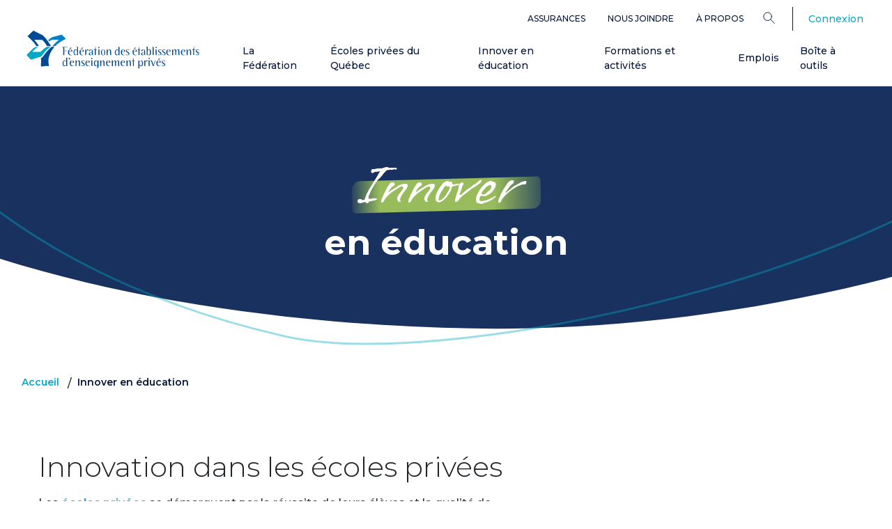

--- FILE ---
content_type: text/html; charset=UTF-8
request_url: https://www.feep.qc.ca/innover-en-education
body_size: 41634
content:


<!DOCTYPE html>
<html lang="fr" dir="ltr" prefix="og: https://ogp.me/ns#">
	<head>
		<meta http-equiv="x-ua-compatible" content="IE=edge">
		<meta charset="utf-8" />
<meta name="description" content="La FEEP est fière de présenter les Prix de l’innovation de la Fédération des établissements d’enseignement privés. Depuis 2017, ces prix sont remis annuellement." />
<link rel="canonical" href="https://www.feep.qc.ca/innover-en-education" />
<meta property="og:site_name" content="Fédération des établissements d’enseignement privés du Québec" />
<meta property="og:type" content="website" />
<meta property="og:url" content="https://www.feep.qc.ca/innover-en-education" />
<meta property="og:title" content="Innover en éducation" />
<meta property="og:description" content="La FEEP est fière de présenter les Prix de l’innovation de la Fédération des établissements d’enseignement privés. Depuis 2017, ces prix sont remis annuellement." />
<meta property="og:image" content="https://www.feep.qc.ca/sites/default/files/styles/complet_focal/public/2025-03/feep_directeurs.webp" />
<meta property="og:updated_time" content="2025-12-04T11:54:10-0500" />
<meta name="Generator" content="Drupal 10 (https://www.drupal.org)" />
<meta name="MobileOptimized" content="width" />
<meta name="HandheldFriendly" content="true" />
<meta name="viewport" content="width=device-width, initial-scale=1.0" />
<link rel="alternate" hreflang="x-default" href="https://www.feep.qc.ca/innover-en-education" />
<script type="application/ld+json">{
    "@context": "https://schema.org",
    "@type": "BreadcrumbList",
    "itemListElement": [
        {
            "@type": "ListItem",
            "position": 1,
            "name": "Accueil",
            "item": "https://www.feep.qc.ca/"
        },
        {
            "@type": "ListItem",
            "position": 2,
            "name": "Innover en éducation"
        }
    ]
}</script>
<link rel="icon" href="/themes/custom/feep/favicon.png" type="image/png" />
<link rel="alternate" hreflang="fr" href="https://www.feep.qc.ca/innover-en-education" />

			<title>Innover en éducation | Fédération des établissements d’enseignement privés du Québec</title>
			<link rel="preconnect" href="https://fonts.googleapis.com">
			<link rel="preconnect" href="https://fonts.gstatic.com" crossorigin>
			<link href="https://fonts.googleapis.com/css2?family=Lato:ital,wght@0,100;0,300;0,400;0,700;0,900;1,100;1,300;1,400;1,700;1,900&family=Montserrat:ital,wght@0,100..900;1,100..900&family=Vujahday+Script&display=swap" rel="stylesheet">
			<link href="https://fonts.googleapis.com/css2?family=Lato:ital,wght@0,100;0,300;0,400;0,700;0,900;1,100;1,300;1,400;1,700;1,900&family=Montserrat:ital,wght@0,100..900;1,100..900&family=Vujahday+Script&display=swap" rel="stylesheet">
			<link rel="stylesheet" media="all" href="/sites/default/files/css/css_BGeu_iSYbpPJLxauVFa5oTfV0Tz4Ohv2iX9UJ0MRi9w.css?delta=0&amp;language=fr&amp;theme=feep&amp;include=eJx1jkEOwjAMBD8UmidVbrJFVp24ih2gvJ5Ce4ADF2u8e9hJCzK7tpFrRvVJNC3xi8MMrJHUTjCDnzyRcboIbdr9SBK1fJJKL_WnLAW1H2gQJOcnQtnXKc4sjjYkWp21hrU3jEnrLra_JGPDLtS4XuP_KjTK_IjmmyDYZo7yNkS4Me4WP3comrvgBSl2XvU" />
<link rel="stylesheet" media="all" href="https://cdnjs.cloudflare.com/ajax/libs/aos/2.3.4/aos.css" />
<link rel="stylesheet" media="all" href="https://cdnjs.cloudflare.com/ajax/libs/slick-carousel/1.9.0/slick.min.css" />
<link rel="stylesheet" media="all" href="https://cdnjs.cloudflare.com/ajax/libs/slick-carousel/1.9.0/slick-theme.min.css" />
<link rel="stylesheet" media="all" href="/sites/default/files/css/css_rC3olm--QqnZfbiZXkhDjow0GA7F71AtYRhdbX7xymc.css?delta=4&amp;language=fr&amp;theme=feep&amp;include=eJx1jkEOwjAMBD8UmidVbrJFVp24ih2gvJ5Ce4ADF2u8e9hJCzK7tpFrRvVJNC3xi8MMrJHUTjCDnzyRcboIbdr9SBK1fJJKL_WnLAW1H2gQJOcnQtnXKc4sjjYkWp21hrU3jEnrLra_JGPDLtS4XuP_KjTK_IjmmyDYZo7yNkS4Me4WP3comrvgBSl2XvU" />

			
						<script>
				(function (w, d, s, l, i) {w[l] = w[l] || [];w[l].push({'gtm.start': new Date().getTime(), event: 'gtm.js'});var f = d.getElementsByTagName(s)[0],j = d.createElement(s),dl = l != 'dataLayer' ? '&l=' + l : '';j.async = true;j.src = 'https://www.googletagmanager.com/gtm.js?id=' + i + dl;f.parentNode.insertBefore(j, f);})(window, document, 'script', 'dataLayer', 'GTM-K72QM2ZV');
			</script>
		</head>

				<body class="path-node page-node-type-page">
					<a href="#main-content" class="visually-hidden focusable">
						Aller au contenu principal
					</a>
					
					  <div class="dialog-off-canvas-main-canvas" data-off-canvas-main-canvas>
    
<div class="page page">
	<div class="menu-bar">
											<div class="pure-region top-bar-wrapper">
					<div class="container">
						  
  <div class="block block--feep-navigationsecondaire">

  
    

      
  


  <ul class="nav">
                                          <li class="nav-item dropdown">
                      <a href="/services/assurances" class="nav-link" data-drupal-link-system-path="node/1807">Assurances</a>
                              </li>
                                      <li class="nav-item dropdown">
                      <a href="/cdn-cgi/l/email-protection#dbb2b5bdb49bbdbebeabf5aab8f5b8ba" class="nav-link">Nous joindre</a>
                              </li>
                                      <li class="nav-item dropdown">
                      <a href="/federation" class="nav-link" data-drupal-link-system-path="node/1785">À propos</a>
                              </li>
            </ul>

  
  </div>

  <div class="language-switcher-language-url block block--feep-selecteurdelangue" role="navigation">

  
    

      

  



  
  </div>

<form action="/recherche" method="get" class="menu-search-form" accept-charset="UTF-8">
	<div class="dropdown position-static">
		<button type="button" value="Rechercher" class="dropdown-toggle" id="searchDropdownBtn" data-toggle="dropdown" aria-expanded="false" aria-label="Search">
			<?xml version="1.0" encoding="UTF-8"?>
<svg class="search-icon" id="Layer_1"
  xmlns="http://www.w3.org/2000/svg" version="1.1" viewBox="0 0 19.7 20">
  <!-- Generator: Adobe Illustrator 29.0.0, SVG Export Plug-In . SVG Version: 2.1.0 Build 186)  -->
  <circle cx="7.6" cy="7.4" r="6.7" style="fill: none; stroke: #061638; stroke-linecap: round; stroke-linejoin: round; stroke-width: 1.1px;"/>
  <line x1="12.6" y1="12.3" x2="18.8" y2="18.6" style="fill: none; stroke: #061638; stroke-linecap: round; stroke-linejoin: round; stroke-width: 1.1px;"/>
</svg>


		</button>
		<div class="dropdown-menu">
			<div class="container">
				<button type="button" class="close" aria-label="Close">
					<span aria-hidden="true"><svg version="1.1" id="plus-svg"
    xmlns="http://www.w3.org/2000/svg"
    xmlns:xlink="http://www.w3.org/1999/xlink" x="0px" y="0px" viewBox="0 0 16 16" style="enable-background:new 0 0 16 16;" xml:space="preserve" class="plus-black-icon">
    <g id="Module-guide">
        <g id="ModuleGuide_Regions" transform="translate(-222.000000, -1587.000000)">
            <g id="Module_x2F_1440_x2F_Region_x2F_List" transform="translate(4.000000, 616.000000)">
                <g id="promo-bloc" transform="translate(130.000000, 508.000000)">

                    <g id="icones_x2F_fonctionnel_x2F_fleche_x2F_avec-ligne_x2F_droite_x2F_S_x2F_neutre" transform="translate(88.000000, 463.000000)">
                        <path id="Combined-Shape" class="st0" d="M15.4,7.4v1l-6.9,0l0,6.9h-1l0-6.9l-6.9,0v-1l6.9,0l0-6.9h1l0,6.9L15.4,7.4z" />
                    </g>
                </g>
            </g>
        </g>
    </g>
</svg></span>
				</button>
				<div class="row">
					<div class="search-input-wrapper mb-5" aria-label="Search">
						<input type="text" name="search_api_fulltext" placeholder="Rechercher" value="" autocomplete="off">
						<button action="/recherche" placeholder="Rechercher" method="get" accept-charset="UTF-8" class="search-link" aria-label="Search">
							<?xml version="1.0" encoding="UTF-8"?>
<svg class="search-icon" id="Layer_1"
  xmlns="http://www.w3.org/2000/svg" version="1.1" viewBox="0 0 19.7 20">
  <!-- Generator: Adobe Illustrator 29.0.0, SVG Export Plug-In . SVG Version: 2.1.0 Build 186)  -->
  <circle cx="7.6" cy="7.4" r="6.7" style="fill: none; stroke: #061638; stroke-linecap: round; stroke-linejoin: round; stroke-width: 1.1px;"/>
  <line x1="12.6" y1="12.3" x2="18.8" y2="18.6" style="fill: none; stroke: #061638; stroke-linecap: round; stroke-linejoin: round; stroke-width: 1.1px;"/>
</svg>


						</button>
					</div>
				</div>
				<div class="row mb-0">
					<h4 class="mr-5 mb-4">Popular Searches:</h4>
				</div>
				<div class="row">
					<div class="popular-searches">
						<a href="/activites" class="btn btn-secondary">Activités</a>
						<a href="/boite-a-outils" class="btn btn-secondary">Boite à outils</a>
						<a href="/formations" class="btn btn-secondary">Formations</a>
						<a href="/publications" class="btn btn-secondary">Publications de la FEEP</a>
					</div>
				</div>
			</div>
		</div>
	</div>
</form>

  <div class="block block--feep-account-menu">

  
    

      
      <ul data-region="top" class="menu menu--account nav navbar-right">
                      <li class="first last">
                                                                            <div class="nav-text">
            
          </div>
                <a href="/user/login" data-drupal-link-system-path="user/login">Connexion</a>
                      </li>
        </ul>
  


  
  </div>


					</div>
				</div>
							<header
			class="main-nav">
															<div class="pure-region main-bar-wrapper">
						<div class="container">
							  
  <div class="block block--feep-main-menu">

  
    

      
<div class="navbar-wrapper">
<a href="/" class="site-logo" aria-label="FEEP Logo">
		<?xml version="1.0" encoding="UTF-8"?>
<svg id="Layer_1" data-name="Layer 1"
  xmlns="http://www.w3.org/2000/svg"
  xmlns:xlink="http://www.w3.org/1999/xlink" version="1.1" width="100%" viewBox="0 0 284 63" class="logo-full">
  <defs>
    <style>
      .cls-1 {
        clip-path: url(#clippath);
      }

      .cls-2 {
        fill: none;
      }

      .cls-2, .cls-3, .cls-4, .cls-5 {
        stroke-width: 0px;
      }

      .cls-3 {
        fill: #004a96;
      }

      .cls-4 {
        fill: #0081c8;
      }

      .cls-5 {
        fill: #00aac7;
      }
    </style>
    <clipPath id="clippath">
      <rect class="cls-2" width="284" height="62.5"/>
    </clipPath>
  </defs>
  <g class="cls-1">
    <g>
      <path class="cls-3 logo-text" d="M67.2,27.1c0,.2-.1.3-.3.3h-3.6c-1.1,0-1.4.2-1.4,1.3v4.2h4v.7h-4v6.8h-.5c-.6,0-1.1-.5-1.2-1.2v-9.6c-.1-1.6,0-2.3-1.2-2.4v-.3h7.9c.2,0,.3.2.3.3h0Z"/>
      <path class="cls-3 logo-text" d="M72.7,40.6c-2.9,0-4.6-1.9-4.6-5s1.3-4.6,3.9-4.6,3.3,1.4,3.3,2.6-.5,1.1-1.2,1.1h-3.2c-.7,0-1,.3-1,1.1s.3,2,.7,2.7c.7,1.1,1.6,1.6,2.9,1.6s.9,0,1.5-.3c0,0,0,0,.1,0,0,0,.1,0,.2,0h0c0,.2,0,.2-.1.3-.8.3-1.6.5-2.5.5ZM72.6,34.1c.8,0,1.2-.2,1.2-.7,0-1-.8-2-1.8-2s-1.9.9-2,2.8h2.6ZM73.7,28c.3.3.3.7,0,.9,0,0-.3.2-.7.4,0,0-1,.4-1.6.4-1,0-1.3-.4-1.3-.4l2.3-1.1c.6-.3.9-.5,1.3-.2h0ZM92.8,28c.3.3.3.7,0,.9,0,0-.3.2-.7.4,0,0-1,.4-1.6.4-.9,0-1.3-.4-1.3-.4l2.3-1.1c.6-.3.9-.5,1.3-.2h0ZM179.6,28c.3.3.3.7,0,.9,0,0-.3.2-.7.4,0,0-.9.4-1.6.4-.9,0-1.3-.4-1.3-.4l2.3-1.1c.6-.3.9-.5,1.3-.2h0ZM219.1,46.1c.3.3.3.7,0,.9,0,0-.3.2-.7.4,0,0-.9.3-1.6.3-.9,0-1.3-.4-1.3-.4l2.3-1.1c.6-.3.9-.5,1.3-.2h0Z"/>
      <path class="cls-3 logo-text" d="M84.8,40.3c-1.6,0-1.6-1-1.6-1,0,0-.1,0-.4.2-.5.3-1.1,1-2.4,1-1.9,0-3.2-1.6-3.2-4.6s1.3-5.1,3.3-5.1,2,.6,2.5,1.8h.2v-3.5c0-1.3,0-2-.9-2.1v-.3h2.5v13.5h0ZM83.1,35.8c0-2.7-.7-4.1-2.2-4.1s-2.3,1.5-2.3,4.3.9,3.7,2.4,3.7,1.6-.5,2.1-1.7v-2.3h0Z"/>
      <path class="cls-3 logo-text" d="M152.8,40.4c-1.6,0-1.6-1-1.6-1,0,0-.1,0-.4.2-.5.3-1.1,1-2.4,1-1.9,0-3.2-1.6-3.2-4.6s1.3-5.1,3.3-5.1,2,.6,2.5,1.8h.2v-3.5c0-1.3,0-2-.9-2.1v-.3h2.5v13.5ZM151.2,35.8c0-2.7-.7-4.1-2.2-4.1s-2.3,1.5-2.3,4.3.9,3.7,2.4,3.7,1.6-.5,2.1-1.7v-2.3h0Z"/>
      <path class="cls-3 logo-text" d="M66.8,58.5c-1.6,0-1.6-1.1-1.6-1.1,0,0-.1,0-.4.2-.5.3-1.1,1-2.4,1-1.9,0-3.2-1.6-3.2-4.6s1.3-5.1,3.3-5.1,2,.6,2.5,1.8h.2v-4.1c0-.9,0-1.5-.9-1.5v-.3h2.5v13.7h0ZM65.2,53.8c0-2.7-.7-4.1-2.2-4.1s-2.3,1.5-2.3,4.3.9,3.7,2.4,3.7,1.6-.5,2.1-1.7v-2.3Z"/>
      <path class="cls-3 logo-text" d="M91.6,40.6c-2.9,0-4.6-1.9-4.6-5s1.3-4.6,3.9-4.6,3.3,1.4,3.3,2.6-.5,1.1-1.2,1.1h-3.2c-.7,0-1,.3-1,1.1s.3,2,.7,2.7c.7,1.1,1.6,1.6,2.9,1.6s.9,0,1.5-.3c0,0,0,0,.1,0,0,0,.1,0,.2,0h0c0,.2,0,.2-.1.3-.8.3-1.6.5-2.5.5ZM91.5,34.1c.8,0,1.2-.2,1.2-.7,0-1-.8-2-1.8-2s-1.9.9-2,2.8h2.6Z"/>
      <path class="cls-3 logo-text" d="M100.9,32.9h0c-.4,0-.6-.5-1.2-.5s-1.6,1.4-1.6,3.6v4.4h-.5c-.7,0-1.1-.5-1.2-1.6v-7.6h1.7v2.4h.2c.5-1.7,1.4-2.7,2.4-2.7s1,.3,1.2,1l-.9,1h0Z"/>
      <path class="cls-3 logo-text" d="M109.1,40.3c-1.6,0-1.7-1-1.7-1,0,0-.3,0-.7.4-.4.3-.8.9-1.9.9s-2.5-1-2.5-2.1c0-1.9,1.7-2.8,5.1-2.9v-1.3c0-1.9-.3-2.9-1.4-2.9s-1.3.6-1.3,1.5h0c0,.8-.3,1.2-.9,1.2l-1.1-1.1c.1-1.2,1.4-2,3.3-2s3,1,3,3.4v6h0ZM107.4,35.9c-2.1,0-3.2.8-3.2,2.2s.6,1.7,1.3,1.7,1.5-.5,1.9-1.5v-2.4Z"/>
      <path class="cls-3 logo-text" d="M195.1,40.3c-1.6,0-1.6-1-1.6-1,0,0-.3,0-.7.4-.4.3-.8.9-1.9.9s-2.5-1-2.5-2.1c0-1.9,1.7-2.8,5.1-2.9v-1.3c0-1.9-.3-2.9-1.4-2.9s-1.3.6-1.3,1.5h0c0,.8-.3,1.2-.9,1.2l-1.1-1.1c.2-1.2,1.4-2,3.3-2s3,1,3,3.4v6h0ZM193.4,35.9c-2.1,0-3.2.8-3.2,2.2s.6,1.7,1.3,1.7,1.5-.5,1.9-1.5v-2.4Z"/>
      <path class="cls-3 logo-text" d="M119.8,40.4h-.4c-.8,0-1.3-.5-1.3-1.5v-6.2c0-.5,0-1.2-.8-1.2h-.1v-.3h2.6v9.2h0ZM119,28.9c-.6,0-1-.5-1-1.1s.4-1.1,1-1.1,1,.5,1,1.1-.5,1.1-1,1.1Z"/>
      <path class="cls-3 logo-text" d="M125.9,40.6c-2.4,0-3.6-1.6-3.6-4.7s1.2-4.9,3.6-4.9,3.6,1.8,3.6,4.9-1.1,4.7-3.6,4.7ZM125.9,31.3c-1.4,0-1.9,1.5-1.9,4.5s.6,4.4,2.1,4.4,1.9-1.4,1.9-4.4-.5-4.5-2-4.5Z"/>
      <path class="cls-3 logo-text" d="M159.7,40.6c-2.9,0-4.6-1.9-4.6-5s1.3-4.6,3.9-4.6,3.3,1.4,3.3,2.6-.5,1.1-1.2,1.1h-3.2c-.7,0-1,.3-1,1.1s.3,2,.7,2.7c.7,1.1,1.6,1.6,2.9,1.6s.9,0,1.5-.3c0,0,0,0,.1,0,0,0,.1,0,.2,0h0c0,.2,0,.2-.2.3-.8.3-1.6.5-2.5.5ZM159.6,34.1c.8,0,1.2-.2,1.2-.7,0-1-.8-2-1.8-2s-1.9.9-2,2.8h2.6Z"/>
      <path class="cls-3 logo-text" d="M166.6,31.4c-1,0-1.7.6-1.7,1.5s.5,1.1,1.6,1.8c1.5,1,2.7,1.5,2.7,3.2s-1.2,2.6-3.1,2.6-2.6-.8-2.6-1.1.1-.3.3-.3,0,0,.2,0c.7.4,1.2.7,2,.7,1.1,0,1.8-.5,1.8-1.4s-1.1-1.6-2.5-2.5c-1.2-.7-1.7-1.4-1.7-2.4,0-1.6,1.2-2.7,3-2.7s1.4,0,2.2.5v1.5h-.2c-.2-1-.8-1.4-1.8-1.4h0Z"/>
      <path class="cls-3 logo-text" d="M178.9,40.6c-2.9,0-4.6-1.9-4.6-5s1.3-4.6,3.9-4.6,3.3,1.4,3.3,2.6-.5,1.1-1.2,1.1h-3.2c-.7,0-1,.3-1,1.1s.3,2,.7,2.7c.7,1.1,1.6,1.6,2.9,1.6s.9,0,1.5-.3c0,0,0,0,.1,0,0,0,.1,0,.2,0h0c0,.2,0,.2-.1.3-.8.3-1.6.5-2.5.5h0ZM178.7,34.1c.8,0,1.2-.2,1.2-.7,0-1-.8-2-1.8-2s-1.9.9-2,2.8h2.6Z"/>
      <path class="cls-3 logo-text" d="M201.7,30.9c2.1,0,3.2,1.7,3.2,4.9s-1.1,4.7-3.3,4.7-1.3-.3-1.8-.8c-.4-.3-.7-.4-.7-.4,0,0,0,.9-1.6.9v-11.6c0-.8.1-1.7-.8-1.7v-.3h2.5v5.9h.2c.5-1.3,1.1-1.8,2.4-1.8h0ZM201,39.8c1.4,0,2.1-1.3,2.1-4s-.7-4.1-2-4.1-2,1.2-2,3.6v2.7c.4,1.2,1,1.9,1.9,1.9Z"/>
      <path class="cls-3 logo-text" d="M209.1,40.4h-.4c-.9,0-1.3-.4-1.3-1.9v-10c0-.7,0-1.4-.9-1.4v-.3h2.6v13.5h0Z"/>
      <path class="cls-3 logo-text" d="M214,40.4h-.4c-.8,0-1.3-.5-1.3-1.5v-6.1c0-.6,0-1.4-.8-1.4h-.1v-.3h2.6v9.2ZM213.2,28.9c-.6,0-1-.5-1-1.1s.4-1.1,1-1.1,1,.5,1,1.1-.4,1.1-1,1.1Z"/>
      <path class="cls-3 logo-text" d="M219.4,31.4c-1,0-1.7.6-1.7,1.5s.5,1.1,1.6,1.8c1.5,1,2.7,1.5,2.7,3.2s-1.2,2.6-3.1,2.6-2.6-.8-2.6-1.1.1-.3.3-.3,0,0,.2,0c.7.4,1.2.7,2,.7,1.1,0,1.8-.5,1.8-1.4s-1.1-1.6-2.5-2.5c-1.2-.7-1.7-1.4-1.7-2.4,0-1.6,1.2-2.7,3-2.7s1.4,0,2.2.5v1.5h-.2c-.2-1-.8-1.4-1.8-1.4h0Z"/>
      <path class="cls-3 logo-text" d="M226.1,31.4c-1,0-1.7.6-1.7,1.5s.5,1.1,1.6,1.8c1.5,1,2.7,1.5,2.7,3.2s-1.2,2.6-3.1,2.6-2.6-.8-2.6-1.1.1-.3.3-.3,0,0,.2,0c.7.4,1.2.7,2,.7,1.1,0,1.8-.5,1.8-1.4s-1.1-1.6-2.5-2.5c-1.2-.7-1.7-1.4-1.7-2.4,0-1.6,1.2-2.7,3-2.7s1.4,0,2.2.5v1.5h-.2c-.2-1-.8-1.4-1.8-1.4h0Z"/>
      <path class="cls-3 logo-text" d="M234.4,40.6c-2.9,0-4.6-1.9-4.6-5s1.3-4.6,3.9-4.6,3.3,1.4,3.3,2.6-.5,1.1-1.2,1.1h-3.2c-.7,0-1,.3-1,1.1s.3,2,.7,2.7c.7,1.1,1.6,1.6,2.9,1.6s.9,0,1.5-.3c0,0,0,0,.1,0,0,0,.1,0,.2,0h0c0,.2,0,.2-.1.3-.8.3-1.6.5-2.5.5ZM234.3,34.1c.8,0,1.2-.2,1.2-.7,0-1-.8-2-1.8-2s-1.9.9-2,2.8h2.6Z"/>
      <path class="cls-3 logo-text" d="M251.4,40.4h-.4c-.9,0-1.3-.5-1.3-1.5v-4c0-2.1,0-3-1.1-3s-1.1.3-1.4.8c-.6.8-1,2-1,2.9v4.7h-.4c-.9,0-1.2-.4-1.2-1.4v-3.8c0-2.2-.1-3.2-1.1-3.2s-1.1.3-1.5.8c-.6.8-.9,1.9-.9,2.9v4.7h-1.6v-6.8c0-1.3.1-2-.8-2.1v-.3h2.5v2.2h.2c.6-1.6,1.6-2.4,2.9-2.4s1.9.8,2,2.5h.2c.6-1.7,1.6-2.5,2.9-2.5s2,.9,2,3.4v6.1s0,0,0,0Z"/>
      <path class="cls-3 logo-text" d="M258.5,40.6c-2.9,0-4.6-1.9-4.6-5s1.3-4.6,3.9-4.6,3.3,1.4,3.3,2.6-.5,1.1-1.2,1.1h-3.2c-.7,0-1,.3-1,1.1s.3,2,.7,2.7c.7,1.1,1.6,1.6,2.9,1.6s.9,0,1.5-.3c0,0,0,0,.1,0,0,0,.1,0,.2,0h0c0,.2,0,.2-.1.3-.8.3-1.6.5-2.5.5ZM258.3,34.1c.8,0,1.2-.2,1.2-.7,0-1-.8-2-1.8-2s-1.9.9-2,2.8h2.6Z"/>
      <path class="cls-3 logo-text" d="M270.7,40.4h-.4c-.8,0-1.3-.5-1.3-1.5v-3.6c0-2.3-.2-3.2-1.4-3.2s-.9.3-1.3.8c-.8.9-1.2,2.1-1.2,2.8v4.8h-1.7v-6.8c0-1.3.1-2-.8-2.1v-.3h2.5v2.4h.2c.9-1.8,1.9-2.7,3.2-2.7s2.1.9,2.1,2.7v6.8h0Z"/>
      <path class="cls-3 logo-text" d="M281.4,31.4c-1,0-1.7.6-1.7,1.5s.5,1.1,1.6,1.8c1.5,1,2.7,1.5,2.7,3.2s-1.2,2.6-3.1,2.6-2.6-.8-2.6-1.1.1-.3.3-.3,0,0,.2,0c.7.4,1.2.7,2,.7,1.1,0,1.8-.5,1.8-1.4s-1.1-1.6-2.5-2.5c-1.2-.7-1.7-1.4-1.7-2.4,0-1.6,1.2-2.7,3-2.7s1.4,0,2.2.5v1.5h-.2c-.2-1-.8-1.4-1.8-1.4h0Z"/>
      <path class="cls-3 logo-text" d="M71.4,46c0,.7-.4,1.5-1.3,2.5-.2.2-.3.3-.4.3s-.2,0-.2-.2c0-.3.8-1,.8-1.7s-.3-.5-.6-.6c-.4-.1-.6-.3-.6-.7s.4-1.1,1.1-1.1,1.1.5,1.1,1.4h0Z"/>
      <path class="cls-3 logo-text" d="M75.5,58.6c-2.9,0-4.6-1.9-4.6-5s1.3-4.6,3.9-4.6,3.3,1.4,3.3,2.6-.5,1.1-1.2,1.1h-3.2c-.7,0-1,.3-1,1.1s.3,2,.7,2.6c.7,1.1,1.6,1.6,2.9,1.6s.9,0,1.5-.3c0,0,0,0,.1,0,0,0,.1,0,.2.1h0c0,.2,0,.2-.1.3-.8.3-1.6.5-2.5.5ZM75.4,52.1c.8,0,1.2-.2,1.2-.7,0-1-.8-2-1.8-2s-1.9.9-2,2.8h2.6,0Z"/>
      <path class="cls-3 logo-text" d="M87.8,58.4h-.4c-.8,0-1.3-.5-1.3-1.5v-3.6c0-2.3-.2-3.2-1.4-3.2s-.9.3-1.3.8c-.8.9-1.2,2.1-1.2,2.8v4.8h-1.6v-6.8c0-1.3.1-2-.8-2.1v-.3h2.5v2.4h.2c.9-1.8,1.9-2.7,3.2-2.7s2.1.9,2.1,2.7v6.8h0Z"/>
      <path class="cls-3 logo-text" d="M93.1,49.5c-1,0-1.7.6-1.7,1.5s.5,1.1,1.6,1.8c1.5,1,2.7,1.5,2.7,3.2s-1.2,2.6-3.1,2.6-2.6-.8-2.6-1.1.1-.3.3-.3,0,0,.2,0c.7.4,1.2.7,2,.7,1.1,0,1.8-.5,1.8-1.4s-1.1-1.6-2.5-2.5c-1.2-.7-1.7-1.4-1.7-2.4,0-1.6,1.2-2.7,3-2.7s1.4,0,2.2.5v1.5h-.2c-.2-1-.8-1.4-1.8-1.4h0Z"/>
      <path class="cls-3 logo-text" d="M101.4,58.6c-2.9,0-4.6-1.9-4.6-5s1.3-4.6,3.9-4.6,3.3,1.4,3.3,2.6-.5,1.1-1.2,1.1h-3.2c-.7,0-1,.3-1,1.1s.3,2,.7,2.6c.7,1.1,1.6,1.6,2.9,1.6s.9,0,1.5-.3c0,0,0,0,.1,0,0,0,.1,0,.2.1h0c0,.2,0,.2-.1.3-.8.3-1.6.5-2.5.5h0ZM101.3,52.1c.8,0,1.2-.2,1.2-.7,0-1-.8-2-1.8-2s-1.9.9-2,2.8h2.6Z"/>
      <path class="cls-3 logo-text" d="M108.2,58.4h-.4c-.8,0-1.3-.5-1.3-1.5v-5.9c0-.7,0-1.6-.8-1.6h-.1v-.3h2.6v9.2h0ZM107.4,46.9c-.6,0-1-.5-1-1.1s.4-1.1,1-1.1,1,.5,1,1.1-.4,1.1-1,1.1Z"/>
      <path class="cls-3 logo-text" d="M114.6,62.5h-.4v-.2h.4c1.5,0,2-.9,2-2.9v-2.5h-.2c-.6,1.1-1.4,1.7-2.4,1.7-1.9,0-3.2-1.7-3.2-4.6s1.2-5.1,3.2-5.1,1.6.3,2.3,1.1c.3.3.4.3.4.3,0,0,0-1.2,1.7-1.2v9.5c0,2.7-.9,3.8-3.6,3.8h0ZM114.5,49.7c-1.3,0-2,1.3-2,4s.7,4.1,1.9,4.1,2.1-1.2,2.1-3.3v-2.8c-.5-1.3-1.2-2-2-2Z"/>
      <path class="cls-3 logo-text" d="M128.3,58.4h-.4c-.8,0-1.3-.5-1.3-1.5v-3.6c0-2.3-.2-3.2-1.4-3.2s-.9.3-1.3.8c-.8.9-1.2,2.1-1.2,2.8v4.8h-1.7v-6.8c0-1.3.1-2-.8-2.1v-.3h2.5v2.4h.2c.9-1.8,1.9-2.7,3.2-2.7s2.1.9,2.1,2.7v6.8s0,0,0,0Z"/>
      <path class="cls-3 logo-text" d="M135.3,58.6c-2.9,0-4.6-1.9-4.6-5s1.3-4.6,3.9-4.6,3.3,1.4,3.3,2.6-.5,1.1-1.2,1.1h-3.2c-.7,0-1,.3-1,1.1s.3,2,.7,2.6c.7,1.1,1.6,1.6,2.9,1.6s.9,0,1.5-.3c0,0,0,0,.1,0,0,0,.1,0,.2.1h0c0,.2,0,.2-.1.3-.8.3-1.6.5-2.5.5h0ZM135.1,52.1c.8,0,1.2-.2,1.2-.7,0-1-.8-2-1.8-2s-1.9.9-2,2.8h2.6Z"/>
      <path class="cls-3 logo-text" d="M152.3,58.4h-.4c-.9,0-1.3-.5-1.3-1.5v-4c0-2.1,0-3-1.1-3s-1.1.3-1.4.8c-.6.8-1,2-1,2.9v4.7h-.4c-.9,0-1.2-.4-1.2-1.4v-3.8c0-2.2-.1-3.2-1.1-3.2s-1.1.3-1.5.8c-.6.8-.9,1.9-.9,2.9v4.7h-1.6v-6.8c0-1.4.1-2-.8-2.1v-.3h2.5v2.2h.2c.6-1.6,1.6-2.4,2.9-2.4s1.9.8,2,2.5h.2c.6-1.7,1.6-2.5,2.9-2.5s2,.9,2,3.4v6.1h0Z"/>
      <path class="cls-3 logo-text" d="M159.3,58.6c-2.9,0-4.6-1.9-4.6-5s1.3-4.6,3.9-4.6,3.3,1.4,3.3,2.6-.5,1.1-1.2,1.1h-3.2c-.7,0-1,.3-1,1.1s.3,2,.7,2.6c.7,1.1,1.6,1.6,2.9,1.6s.9,0,1.5-.3c0,0,0,0,.1,0,0,0,.1,0,.2.1h0c0,.2,0,.2-.1.3-.8.3-1.6.5-2.5.5ZM159.2,52.1c.8,0,1.2-.2,1.2-.7,0-1-.8-2-1.8-2s-1.9.9-2,2.8h2.6Z"/>
      <path class="cls-3 logo-text" d="M171.6,58.4h-.4c-.8,0-1.3-.5-1.3-1.5v-3.6c0-2.3-.2-3.2-1.4-3.2s-.9.3-1.3.8c-.8.9-1.2,2.1-1.2,2.8v4.8h-1.7v-6.8c0-1.3.1-2-.8-2.1v-.3h2.5v2.4h.2c.9-1.8,1.9-2.7,3.2-2.7s2.1.9,2.1,2.7v6.8h0Z"/>
      <path class="cls-3 logo-text" d="M139.1,40.4h-.4c-.8,0-1.3-.5-1.3-1.5v-3.6c0-2.3-.2-3.2-1.4-3.2s-.9.3-1.3.8c-.8.9-1.2,2.1-1.2,2.8v4.8h-1.7v-6.8c0-1.3.1-2-.8-2.1v-.3h2.5v2.4h.2c.9-1.8,1.9-2.7,3.2-2.7s2.1.9,2.1,2.7v6.8Z"/>
      <path class="cls-3 logo-text" d="M184.1,49.2c1.6,0,1.6,1.3,1.6,1.3,0,0,0,0,.2-.1.7-.5,1.2-1.3,2.6-1.3,1.9,0,3.1,1.7,3.1,4.7s-1.3,4.9-3.4,4.9-1.9-.6-2.5-1.8v4.9c0,.6-.3.9-.9.9s-.8-.3-.8-.8v-12.6h0ZM187.8,57.7c1.5,0,2.2-1.4,2.2-4.1s-.6-3.9-2.2-3.9-1.6.8-2.1,2.3v2.4c0,2.2.8,3.3,2.1,3.3Z"/>
      <path class="cls-3 logo-text" d="M198.1,50.9h0c-.4,0-.6-.5-1.2-.5s-1.6,1.4-1.6,3.6v4.4h-.5c-.7,0-1.1-.5-1.2-1.6v-7.7h1.7v2.4h.2c.5-1.7,1.4-2.7,2.4-2.7s1,.3,1.2,1l-.9,1Z"/>
      <path class="cls-3 logo-text" d="M202.4,58.4h-.4c-.8,0-1.3-.5-1.3-1.5v-5.9c0-.7.1-1.6-.8-1.6h-.1v-.3h2.6v9.2s0,0,0,0ZM201.6,46.9c-.6,0-1-.5-1-1.1s.4-1.1,1-1.1,1,.5,1,1.1-.4,1.1-1,1.1Z"/>
      <path class="cls-3 logo-text" d="M209.3,57.8c-.2.5-.4.8-.8.8s-.6-.3-.8-.8l-2.4-6.5c-.4-1.1-.6-1.8-1.9-1.9v-.3h2.8l2.7,7.5,2.6-7.5c0-.1.2-.2.4-.2s0,0,.1,0c.1,0,.2.2.2.3s0,0,0,.1l-2.9,8.4h0Z"/>
      <path class="cls-3 logo-text" d="M218.1,58.6c-2.9,0-4.6-1.9-4.6-5s1.3-4.6,3.9-4.6,3.3,1.4,3.3,2.6-.5,1.1-1.2,1.1h-3.2c-.7,0-1,.3-1,1.1s.3,2,.7,2.6c.7,1.1,1.6,1.6,2.9,1.6s.9,0,1.5-.3c0,0,0,0,.1,0,0,0,.1,0,.2.1h0c0,.2,0,.2-.1.3-.8.3-1.6.5-2.5.5h0ZM218,52.1c.8,0,1.2-.2,1.2-.7,0-1-.8-2-1.8-2s-1.9.9-2,2.8h2.6Z"/>
      <path class="cls-3 logo-text" d="M225.4,49.5c-1,0-1.7.6-1.7,1.5s.5,1.1,1.6,1.8c1.5,1,2.7,1.5,2.7,3.2s-1.2,2.6-3.1,2.6-2.6-.8-2.6-1.1.1-.3.3-.3,0,0,.2,0c.7.4,1.2.7,2,.7,1.1,0,1.8-.5,1.8-1.4s-1.1-1.6-2.5-2.5c-1.2-.7-1.7-1.4-1.7-2.4,0-1.6,1.2-2.7,3-2.7s1.4,0,2.2.5v1.5h-.2c-.2-1-.8-1.4-1.8-1.4h0Z"/>
      <path class="cls-3 left-logo" d="M12.8,15.3h12.9s1.9,1.7,4.1,4.4c2.2,2.8,3.8,5.7,3.8,5.7h6.4s-4.5-7.7-7.9-11.8c-3.4-4.1-5.4-5.9-5.4-5.9L11.8.2c-.4-.2-.6-.2-1,.1L1.9,8.8c-.3.2-.5.5,0,.9,0,0,3,2.5,6.8,6.4,4.9,4.9,7,8.9,7,8.9.2.3.2.4.5.4h4c-1.9-3.6-5.6-8-7.4-10.1Z"/>
      <path class="cls-4" d="M40.9,15.2s-2.6,1.8-3.1,2.4c-.2.2-.5.4-.5.4-.2-.2-1.7-2.4-1.7-2.4,0,0,3.9-3.2,5.8-4.6.1-.1.3-.2.5-.2.2,0,15.5-4.1,15.9-4.2.3,0,.3,0,.6.4.3.3,5.7,6,5.8,6.1.1.2.2.4-.1.7-.4.2-3.6,1.7-8.5,4.8-5.9,3.8-8.1,6.7-8.1,6.7-.1.2-.3.2-.6.2h-4.8s4.8-4.8,6.2-6.2c1.5-1.4,4.8-4,4.8-4h-12.1Z"/>
      <path class="cls-5" d="M32.9,26.7h6.5s-4.5,2.9-7.7,6.6c-3.2,3.8-6.4,8.2-8.1,9.6l-16.1,4.8c-.2,0-.4.1-.7-.2L.1,40.5c-.2-.2-.1-.4,0-.6,0,0,4.2-4.2,6.8-6.7,2.5-2.5,5.1-5.4,7.9-6.4h4.5s-2.7,1.3-5.2,3.5c-2.7,2.4-4.7,4.6-4.7,4.6h13.5s3.3-3,5.1-4.6c2.7-2.4,4.9-3.4,4.9-3.4Z"/>
      <path class="cls-3" d="M41.2,26.7h4.5c.2,0,.1.1,0,.3-1,1.1-4.2,4.5-6.8,10.4-1.8,4.2-3,7.6-3,12,0,3.8.8,8.6.8,8.6,0,.4-.2.7-.6.5-.4-.1-1.8-.4-3.4-.4-2.3,0-3.9.6-5.9.7-1.6,0-2.7.2-2.7.2-.4,0-.6-.2-.5-.6,0-.4.1-4.9.3-7.2.2-2.3-.3-4.7-.4-5.1,0-.3,0-.5.4-.7,2.2-1,5.7-6.4,8.3-9.6,4-5.2,9.1-9.3,9.1-9.3h0Z"/>
      <path class="cls-3 logo-text" d="M113.8,31.7v8.7h-.5c-.7,0-1.2-.6-1.2-1.5v-7.2h-1.4c-.2,0-.2-.1-.2-.2s0-.2.2-.3c1.7,0,2.4-1.5,2.4-4.5h.6v4.5h1.9v.5h-1.9Z"/>
      <path class="cls-3 logo-text" d="M185.8,31.7v8.7h-.5c-.7,0-1.2-.6-1.2-1.5v-7.2h-1.4c-.2,0-.2-.1-.2-.2s0-.2.2-.3c1.7,0,2.4-1.5,2.4-4.5h.6v4.5h1.9v.5h-1.9Z"/>
      <path class="cls-3 logo-text" d="M176.5,49.7v8.7h-.5c-.7,0-1.1-.6-1.1-1.5v-7.2h-1.4c-.2,0-.2-.1-.2-.2s0-.2.2-.3c1.7,0,2.4-1.5,2.4-4.5h.6v4.5h1.9v.5h-1.9Z"/>
      <path class="cls-3 logo-text" d="M275.7,31.7v8.7h-.5c-.7,0-1.1-.6-1.1-1.5v-7.2h-1.4c-.2,0-.2-.1-.2-.2s0-.2.2-.3c1.7,0,2.4-1.5,2.4-4.5h.6v4.5h1.9v.5h-1.9Z"/>
    </g>
  </g>
</svg>

	</a>
		<ul class="menu menu-level-0">
																																					
									<li class="menu-item">
																					<a href="" class="menu-item-label">La Fédération</a>
													
													<div class="mega-menu">
								<div class="container">
									<div class="row">
										<div class="content grid">
																							<div class="menu-teaser">
													<h3>La Fédération</h3><p>Saviez-vous que la Fédération accompagne plus de 200 écoles autonomes à travers le Québec ?</p>
												</div>
																							<ul class="menu menu-level-1">
																																					
									<li class="menu-item">
																					<p class="menu-item-label"> À propos</p>
																							<ul class="menu menu-level-2">
																																					
									<li class="menu-item">
																					<a href="/federation"  class="menu-item-label">
									<span>Qui sommes-nous ?</span>
								</a>
																				
											</li>
																																												
									<li class="menu-item">
																					<a href="/federation/equipe"  class="menu-item-label">
									<span>Équipe</span>
								</a>
																				
											</li>
																																												
									<li class="menu-item">
																					<a href="/federation/conseil-administration"  class="menu-item-label">
									<span>Conseil d’administration</span>
								</a>
																				
											</li>
																																												
									<li class="menu-item">
																					<a href="/federation/comites-groupes-de-travail"  class="menu-item-label">
									<span>Comités et groupes de travail</span>
								</a>
																				
											</li>
																																												
									<li class="menu-item">
																					<a href="/federation/partenaires-allies-complices-feep"  class="menu-item-label">
									<span>Partenaires, alliés et complices</span>
								</a>
																				
											</li>
																																												
									<li class="menu-item">
																					<a href="/nouvelles"  class="menu-item-label">
									<span>Nouvelles</span>
								</a>
																				
											</li>
																																												
									<li class="menu-item">
																					<a href="/publications"  class="menu-item-label">
									<span>Publications</span>
								</a>
																				
											</li>
																																												
									<li class="menu-item">
																					<a href="/federation/devenir-membre"  class="menu-item-label">
									<span>Devenir membre</span>
								</a>
																				
											</li>
											<li class="menu-item">
			<a href="/user/login" class="user-icon" target="_blank" rel="noopener noreferrer">
				<span>Accès membre</span>
				<?xml version="1.0" encoding="UTF-8"?>
<svg id="Layer_1" data-name="Layer 1"
    xmlns="http://www.w3.org/2000/svg" version="1.1" viewBox="0 0 32 32">
    <g>
        <path d="M16,16c1.9,0,3.5-1.6,3.5-3.5s-1.6-3.5-3.5-3.5-3.5,1.6-3.5,3.5,1.6,3.5,3.5,3.5Z" style="fill: none; stroke: #fff; stroke-linecap: round; stroke-linejoin: round;"/>
        <path d="M22,23c0-2.7-2.7-4.9-6-4.9s-6,2.2-6,4.9" style="fill: none; stroke: #fff; stroke-linecap: round; stroke-linejoin: round;"/>
    </g>
</svg>
			</a>
		</li>
	</ul>

													
											</li>
																																												
									<li class="menu-item">
																					<p class="menu-item-label">Nos services</p>
																							<ul class="menu menu-level-2">
																																					
									<li class="menu-item">
																					<a href="/services/adap-360"  class="menu-item-label">
									<span>adap360</span>
								</a>
																				
											</li>
																																												
									<li class="menu-item">
																					<a href="/services/assurances"  class="menu-item-label">
									<span>Assurances</span>
								</a>
																				
											</li>
																																												
									<li class="menu-item">
																					<a href="/services/evaluation-niveau-scolarite-enseignants-quebec"  class="menu-item-label">
									<span>Évaluation de scolarité</span>
								</a>
																				
											</li>
																																												
									<li class="menu-item">
																					<a href="/services/fonds-aide-tremplin-pour-innovation"  class="menu-item-label">
									<span>FONDS D’AIDE – Tremplin pour l’innovation</span>
								</a>
																				
											</li>
																																												
									<li class="menu-item">
																					<a href="/services/recit-enseignement-prive-quebec"  class="menu-item-label">
									<span>RÉCIT de l’enseignement privé</span>
								</a>
																				
											</li>
											<li class="menu-item">
			<a href="/user/login" class="user-icon" target="_blank" rel="noopener noreferrer">
				<span>Accès membre</span>
				<?xml version="1.0" encoding="UTF-8"?>
<svg id="Layer_1" data-name="Layer 1"
    xmlns="http://www.w3.org/2000/svg" version="1.1" viewBox="0 0 32 32">
    <g>
        <path d="M16,16c1.9,0,3.5-1.6,3.5-3.5s-1.6-3.5-3.5-3.5-3.5,1.6-3.5,3.5,1.6,3.5,3.5,3.5Z" style="fill: none; stroke: #fff; stroke-linecap: round; stroke-linejoin: round;"/>
        <path d="M22,23c0-2.7-2.7-4.9-6-4.9s-6,2.2-6,4.9" style="fill: none; stroke: #fff; stroke-linecap: round; stroke-linejoin: round;"/>
    </g>
</svg>
			</a>
		</li>
	</ul>

													
											</li>
											<li class="menu-item">
			<a href="/user/login" class="user-icon" target="_blank" rel="noopener noreferrer">
				<span>Accès membre</span>
				<?xml version="1.0" encoding="UTF-8"?>
<svg id="Layer_1" data-name="Layer 1"
    xmlns="http://www.w3.org/2000/svg" version="1.1" viewBox="0 0 32 32">
    <g>
        <path d="M16,16c1.9,0,3.5-1.6,3.5-3.5s-1.6-3.5-3.5-3.5-3.5,1.6-3.5,3.5,1.6,3.5,3.5,3.5Z" style="fill: none; stroke: #fff; stroke-linecap: round; stroke-linejoin: round;"/>
        <path d="M22,23c0-2.7-2.7-4.9-6-4.9s-6,2.2-6,4.9" style="fill: none; stroke: #fff; stroke-linecap: round; stroke-linejoin: round;"/>
    </g>
</svg>
			</a>
		</li>
	</ul>

																							<div class="menu-promo">
													<div class="content"><div class="media media--type-image media--view-mode-default">
  
      
  <div class="image__field-media-image">
    <div class="field__label font-weight-bold visually-hidden">
      Image    </div>
                  <div class="field__item">  
<img loading="lazy" src="/sites/default/files/styles/complet/public/2025-01/La-Federation-bulle.jpg.webp?itok=B-VPbf1m" width="800" height="635" alt="La Fédération - Image navigation" class="img-fluid">


</div>
              </div>

  </div>
<div class="promo-text"><h6>Nous joindre</h6><p class="arrow-circle"><a class="custom-click-link" href="/federation/nous-joindre">Nos coordonnées</a></p></div></div>
												</div>
																					</div>
									</div>
								</div>
							</div>
											</li>
																																												
									<li class="menu-item">
																					<a href="/ecoles-privees-quebec" class="menu-item-label" data-drupal-link-system-path="node/2568">Écoles privées du Québec</a>
													
													<div class="mega-menu">
								<div class="container">
									<div class="row">
										<div class="content ">
																							<div class="menu-teaser">
													<h3>Écoles privées du Québec</h3><p>Découvrez les écoles privées du Québec, des organismes sans but lucratif innovants.</p>
												</div>
																							<ul class="menu menu-level-1">
																																					
									<li class="menu-item">
																					<p class="menu-item-label">À propos</p>
																							<ul class="menu menu-level-2">
																																					
									<li class="menu-item">
																					<a href="/ecoles-privees-quebec"  class="menu-item-label">
									<span>Qu’est-ce que l’école privée ?</span>
								</a>
																				
											</li>
																																												
									<li class="menu-item">
																					<a href="/ecoles-privees-quebec"  target="_blank" class="menu-item-label">
									<span>Qui peut fréquenter l’école privée ?</span>
								</a>
																				
											</li>
																																												
									<li class="menu-item">
																					<a href="/ecoles-privees-quebec/avantages"  class="menu-item-label">
									<span>Pourquoi choisir l’école privée ?</span>
								</a>
																				
											</li>
																																												
									<li class="menu-item">
																					<a href="/ecoles-privees-quebec/couts-financement"  class="menu-item-label">
									<span>Financement et coûts</span>
								</a>
																				
											</li>
																																												
									<li class="menu-item">
																					<a href="/ecoles-privees-quebec/actualites"  class="menu-item-label">
									<span>Actualités</span>
								</a>
																				
											</li>
																																												
									<li class="menu-item">
																					<a href="/faq"  class="menu-item-label">
									<span>FAQ</span>
								</a>
																				
											</li>
											<li class="menu-item">
			<a href="/user/login" class="user-icon" target="_blank" rel="noopener noreferrer">
				<span>Accès membre</span>
				<?xml version="1.0" encoding="UTF-8"?>
<svg id="Layer_1" data-name="Layer 1"
    xmlns="http://www.w3.org/2000/svg" version="1.1" viewBox="0 0 32 32">
    <g>
        <path d="M16,16c1.9,0,3.5-1.6,3.5-3.5s-1.6-3.5-3.5-3.5-3.5,1.6-3.5,3.5,1.6,3.5,3.5,3.5Z" style="fill: none; stroke: #fff; stroke-linecap: round; stroke-linejoin: round;"/>
        <path d="M22,23c0-2.7-2.7-4.9-6-4.9s-6,2.2-6,4.9" style="fill: none; stroke: #fff; stroke-linecap: round; stroke-linejoin: round;"/>
    </g>
</svg>
			</a>
		</li>
	</ul>

													
											</li>
																																												
									<li class="menu-item">
																					<p class="menu-item-label">Choisir une école privée</p>
																							<ul class="menu menu-level-2">
																																					
									<li class="menu-item">
																					<a href="/ecoles-privees-quebec/portes-ouvertes"  class="menu-item-label">
									<span>Portes ouvertes et admissions</span>
								</a>
																				
											</li>
																																												
									<li class="menu-item">
																					<a href="https://www.feep.qc.ca/ecoles-privees-quebec/comment-choisir-une-ecole"  class="menu-item-label">
									<span>Comment choisir une école</span>
								</a>
																				
											</li>
																																												
									<li class="menu-item">
																					<a href="/ecoles-privees-quebec/programmes-particuliers"  class="menu-item-label">
									<span>Programmes offerts</span>
								</a>
																				
											</li>
																																												
									<li class="menu-item">
																					<a href="/ecoles-privees-quebec/eleves-defis-particuliers"  class="menu-item-label">
									<span>Élèves avec défis particuliers</span>
								</a>
																				
											</li>
																																												
									<li class="menu-item">
																					<a href="/ecoles-privees-quebec/adaptation-scolaire"  target="_self" class="menu-item-label">
									<span>Adaptation scolaire</span>
								</a>
																				
											</li>
																																												
									<li class="menu-item">
																					<a href="https://elevesenresidence.ca/"  class="btn btn-external menu-item-label" target="_blank">
									<span>Élèves en résidence</span>
								</a>
																				
											</li>
																																												
									<li class="menu-item">
																					<a href="/ecoles-privees-quebec/eleves-etrangers"  class="menu-item-label">
									<span>Élèves étrangers</span>
								</a>
																				
											</li>
																																												
									<li class="menu-item">
																					<p class="menu-item-label">Activités d&#039;été</p>
																				
											</li>
																																												
									<li class="menu-item">
																					<a href="/ecoles-privees-quebec/activites-ete/cours-ete-camps-jour"  class="menu-item-label">
									<span>Cours d’été</span>
								</a>
																				
											</li>
																																												
									<li class="menu-item">
																					<a href="/ecoles-privees-quebec/activites-ete/cours-ete-camps-jour"  target="_self" class="menu-item-label">
									<span>Camps d’été</span>
								</a>
																				
											</li>
											<li class="menu-item">
			<a href="/user/login" class="user-icon" target="_blank" rel="noopener noreferrer">
				<span>Accès membre</span>
				<?xml version="1.0" encoding="UTF-8"?>
<svg id="Layer_1" data-name="Layer 1"
    xmlns="http://www.w3.org/2000/svg" version="1.1" viewBox="0 0 32 32">
    <g>
        <path d="M16,16c1.9,0,3.5-1.6,3.5-3.5s-1.6-3.5-3.5-3.5-3.5,1.6-3.5,3.5,1.6,3.5,3.5,3.5Z" style="fill: none; stroke: #fff; stroke-linecap: round; stroke-linejoin: round;"/>
        <path d="M22,23c0-2.7-2.7-4.9-6-4.9s-6,2.2-6,4.9" style="fill: none; stroke: #fff; stroke-linecap: round; stroke-linejoin: round;"/>
    </g>
</svg>
			</a>
		</li>
	</ul>

													
											</li>
											<li class="menu-item">
			<a href="/user/login" class="user-icon" target="_blank" rel="noopener noreferrer">
				<span>Accès membre</span>
				<?xml version="1.0" encoding="UTF-8"?>
<svg id="Layer_1" data-name="Layer 1"
    xmlns="http://www.w3.org/2000/svg" version="1.1" viewBox="0 0 32 32">
    <g>
        <path d="M16,16c1.9,0,3.5-1.6,3.5-3.5s-1.6-3.5-3.5-3.5-3.5,1.6-3.5,3.5,1.6,3.5,3.5,3.5Z" style="fill: none; stroke: #fff; stroke-linecap: round; stroke-linejoin: round;"/>
        <path d="M22,23c0-2.7-2.7-4.9-6-4.9s-6,2.2-6,4.9" style="fill: none; stroke: #fff; stroke-linecap: round; stroke-linejoin: round;"/>
    </g>
</svg>
			</a>
		</li>
	</ul>

																							<div class="menu-promo">
													<div class="content"><div class="media media--type-image media--view-mode-default">
  
      
  <div class="image__field-media-image">
    <div class="field__label font-weight-bold visually-hidden">
      Image    </div>
                  <div class="field__item">  
<img loading="lazy" src="/sites/default/files/styles/complet/public/2025-01/Ecoles-privees-bulle.jpg.webp?itok=ne1l4na_" width="1000" height="786" alt="Écoles privées du Québec - Navigation" class="img-fluid">


</div>
              </div>

  </div>
<div class="promo-text"><h6>Écoles privées du Québec</h6><p class="arrow-circle"><a class="custom-click-link" href="/ecoles-privees-quebec/recherche-par-criteres" data-entity-type="node" data-entity-uuid="6d044e2e-96c7-4bf5-a539-f03358a583f6" data-entity-substitution="canonical" title="Recherche par critères">Trouver une école</a></p></div></div>
												</div>
																					</div>
									</div>
								</div>
							</div>
											</li>
																																												
									<li class="menu-item">
																					<a href="" class="menu-item-label">Innover en éducation</a>
													
													<div class="mega-menu">
								<div class="container">
									<div class="row">
										<div class="content ">
																							<div class="menu-teaser">
													<h3>Innover en éducation</h3><p>Découvrez des initiatives inspirantes qui transforment le modèle de l’école actuel.</p>
												</div>
																							<ul class="menu menu-level-1">
																																					
									<li class="menu-item">
																					<p class="menu-item-label">À propos</p>
																							<ul class="menu menu-level-2">
																																					
									<li class="menu-item">
																					<a href="/innover-en-education"  class="menu-item-label">
									<span>Innovation dans les écoles privées</span>
								</a>
																				
											</li>
																																												
									<li class="menu-item">
																					<a href="/innover-en-education/prix-innovation"  class="menu-item-label">
									<span>Prix de l&#039;Innovation 2026 - Informations</span>
								</a>
																				
											</li>
																																												
									<li class="menu-item">
																					<a href="/services/fonds-aide-tremplin-pour-innovation"  class="menu-item-label">
									<span>FONDS D’AIDE Tremplin pour l’innovation</span>
								</a>
																				
											</li>
																																												
									<li class="menu-item">
																					<a href="/innover-en-education/projets"  class="menu-item-label">
									<span>Tous les projets innovants</span>
								</a>
																				
											</li>
											<li class="menu-item">
			<a href="/user/login" class="user-icon" target="_blank" rel="noopener noreferrer">
				<span>Accès membre</span>
				<?xml version="1.0" encoding="UTF-8"?>
<svg id="Layer_1" data-name="Layer 1"
    xmlns="http://www.w3.org/2000/svg" version="1.1" viewBox="0 0 32 32">
    <g>
        <path d="M16,16c1.9,0,3.5-1.6,3.5-3.5s-1.6-3.5-3.5-3.5-3.5,1.6-3.5,3.5,1.6,3.5,3.5,3.5Z" style="fill: none; stroke: #fff; stroke-linecap: round; stroke-linejoin: round;"/>
        <path d="M22,23c0-2.7-2.7-4.9-6-4.9s-6,2.2-6,4.9" style="fill: none; stroke: #fff; stroke-linecap: round; stroke-linejoin: round;"/>
    </g>
</svg>
			</a>
		</li>
	</ul>

													
											</li>
																																												
									<li class="menu-item">
																					<p class="menu-item-label">Répertoire des projets innovants</p>
																							<ul class="menu menu-level-2">
																																					
									<li class="menu-item">
																					<a href="/innover-en-education/projets/transformation-modele-traditionnel-ecole"  class="menu-item-label">
									<span>Transformation du modèle traditionnel de l’école</span>
								</a>
																				
											</li>
																																												
									<li class="menu-item">
																					<a href="/innover-en-education/projets/reussite-eleves-besoins-particuliers"  class="menu-item-label">
									<span>Élèves à défis particuliers</span>
								</a>
																				
											</li>
																																												
									<li class="menu-item">
																					<a href="/innover-en-education/projets/initiatives-enseignantes"  class="menu-item-label">
									<span>Initiatives enseignantes</span>
								</a>
																				
											</li>
											<li class="menu-item">
			<a href="/user/login" class="user-icon" target="_blank" rel="noopener noreferrer">
				<span>Accès membre</span>
				<?xml version="1.0" encoding="UTF-8"?>
<svg id="Layer_1" data-name="Layer 1"
    xmlns="http://www.w3.org/2000/svg" version="1.1" viewBox="0 0 32 32">
    <g>
        <path d="M16,16c1.9,0,3.5-1.6,3.5-3.5s-1.6-3.5-3.5-3.5-3.5,1.6-3.5,3.5,1.6,3.5,3.5,3.5Z" style="fill: none; stroke: #fff; stroke-linecap: round; stroke-linejoin: round;"/>
        <path d="M22,23c0-2.7-2.7-4.9-6-4.9s-6,2.2-6,4.9" style="fill: none; stroke: #fff; stroke-linecap: round; stroke-linejoin: round;"/>
    </g>
</svg>
			</a>
		</li>
	</ul>

													
											</li>
											<li class="menu-item">
			<a href="/user/login" class="user-icon" target="_blank" rel="noopener noreferrer">
				<span>Accès membre</span>
				<?xml version="1.0" encoding="UTF-8"?>
<svg id="Layer_1" data-name="Layer 1"
    xmlns="http://www.w3.org/2000/svg" version="1.1" viewBox="0 0 32 32">
    <g>
        <path d="M16,16c1.9,0,3.5-1.6,3.5-3.5s-1.6-3.5-3.5-3.5-3.5,1.6-3.5,3.5,1.6,3.5,3.5,3.5Z" style="fill: none; stroke: #fff; stroke-linecap: round; stroke-linejoin: round;"/>
        <path d="M22,23c0-2.7-2.7-4.9-6-4.9s-6,2.2-6,4.9" style="fill: none; stroke: #fff; stroke-linecap: round; stroke-linejoin: round;"/>
    </g>
</svg>
			</a>
		</li>
	</ul>

																							<div class="menu-promo">
													<div class="content"><div class="media media--type-image media--view-mode-default">
  
      
  <div class="image__field-media-image">
    <div class="field__label font-weight-bold visually-hidden">
      Image    </div>
                  <div class="field__item">  
<img loading="lazy" src="/sites/default/files/styles/complet/public/2025-09/college-lava-innover-sauvetage.jpg.webp?itok=fNUMBl_K" width="735" height="525" alt="Collège Laval - innover en éducation- sauvetage" class="img-fluid">


</div>
              </div>

  </div>
<div class="promo-text"><h6>Projets innovants</h6><p class="arrow-circle"><a class="custom-click-link" href="https://www.feep.qc.ca/innover-en-education/projets" target="_blank" rel="noopener noreferrer">Voir tous les projets innovants</a></p></div></div>
												</div>
																					</div>
									</div>
								</div>
							</div>
											</li>
																																												
									<li class="menu-item">
																					<a href="" class="menu-item-label">Formations et activités</a>
													
													<div class="mega-menu">
								<div class="container">
									<div class="row">
										<div class="content ">
																							<div class="menu-teaser">
													<h3>Formations et activités</h3><p>Accédez à des formations et des évènements conçus pour soutenir votre développement professionnel.</p>
												</div>
																							<ul class="menu menu-level-1">
																																					
									<li class="menu-item">
																					<p class="menu-item-label">Formations</p>
																							<ul class="menu menu-level-2">
																																					
									<li class="menu-item">
																					<a href="/formations"  class="menu-item-label">
									<span>Formations de la FEEP</span>
								</a>
																				
											</li>
																																												
									<li class="menu-item">
																					<a href="/formations/programme-formation-hec-montreal"  class="menu-item-label">
									<span>Programme HEC</span>
								</a>
																				
											</li>
																																												
									<li class="menu-item">
																					<a href="https://cadre21.org/"  class="btn btn-external menu-item-label" target="_blank">
									<span>CADRE21</span>
								</a>
																				
											</li>
											<li class="menu-item">
			<a href="/user/login" class="user-icon" target="_blank" rel="noopener noreferrer">
				<span>Accès membre</span>
				<?xml version="1.0" encoding="UTF-8"?>
<svg id="Layer_1" data-name="Layer 1"
    xmlns="http://www.w3.org/2000/svg" version="1.1" viewBox="0 0 32 32">
    <g>
        <path d="M16,16c1.9,0,3.5-1.6,3.5-3.5s-1.6-3.5-3.5-3.5-3.5,1.6-3.5,3.5,1.6,3.5,3.5,3.5Z" style="fill: none; stroke: #fff; stroke-linecap: round; stroke-linejoin: round;"/>
        <path d="M22,23c0-2.7-2.7-4.9-6-4.9s-6,2.2-6,4.9" style="fill: none; stroke: #fff; stroke-linecap: round; stroke-linejoin: round;"/>
    </g>
</svg>
			</a>
		</li>
	</ul>

													
											</li>
																																												
									<li class="menu-item">
																					<p class="menu-item-label">Activités</p>
																							<ul class="menu menu-level-2">
																																					
									<li class="menu-item">
																					<a href="/activites"  class="menu-item-label">
									<span>Évènements et activités</span>
								</a>
																				
											</li>
											<li class="menu-item">
			<a href="/user/login" class="user-icon" target="_blank" rel="noopener noreferrer">
				<span>Accès membre</span>
				<?xml version="1.0" encoding="UTF-8"?>
<svg id="Layer_1" data-name="Layer 1"
    xmlns="http://www.w3.org/2000/svg" version="1.1" viewBox="0 0 32 32">
    <g>
        <path d="M16,16c1.9,0,3.5-1.6,3.5-3.5s-1.6-3.5-3.5-3.5-3.5,1.6-3.5,3.5,1.6,3.5,3.5,3.5Z" style="fill: none; stroke: #fff; stroke-linecap: round; stroke-linejoin: round;"/>
        <path d="M22,23c0-2.7-2.7-4.9-6-4.9s-6,2.2-6,4.9" style="fill: none; stroke: #fff; stroke-linecap: round; stroke-linejoin: round;"/>
    </g>
</svg>
			</a>
		</li>
	</ul>

													
											</li>
											<li class="menu-item">
			<a href="/user/login" class="user-icon" target="_blank" rel="noopener noreferrer">
				<span>Accès membre</span>
				<?xml version="1.0" encoding="UTF-8"?>
<svg id="Layer_1" data-name="Layer 1"
    xmlns="http://www.w3.org/2000/svg" version="1.1" viewBox="0 0 32 32">
    <g>
        <path d="M16,16c1.9,0,3.5-1.6,3.5-3.5s-1.6-3.5-3.5-3.5-3.5,1.6-3.5,3.5,1.6,3.5,3.5,3.5Z" style="fill: none; stroke: #fff; stroke-linecap: round; stroke-linejoin: round;"/>
        <path d="M22,23c0-2.7-2.7-4.9-6-4.9s-6,2.2-6,4.9" style="fill: none; stroke: #fff; stroke-linecap: round; stroke-linejoin: round;"/>
    </g>
</svg>
			</a>
		</li>
	</ul>

																							<div class="menu-promo">
													<div class="content"><div class="media media--type-image media--view-mode-default">
  
      
  <div class="image__field-media-image">
    <div class="field__label font-weight-bold visually-hidden">
      Image    </div>
                  <div class="field__item">  
<img loading="lazy" src="/sites/default/files/styles/complet/public/2025-02/formations-activites-menu.jpg.webp?itok=f7As_U1-" width="768" height="610" alt="formations et activites" class="img-fluid">


</div>
              </div>

  </div>
<div class="promo-text"><h6>Assemblées et colloques</h6><p class="arrow-circle"><a class="custom-click-link" href="/activites">Voir les prochains</a></p></div></div>
												</div>
																					</div>
									</div>
								</div>
							</div>
											</li>
																																												
									<li class="menu-item">
																					<a href="" class="menu-item-label">Emplois</a>
													
													<div class="mega-menu">
								<div class="container">
									<div class="row">
										<div class="content ">
																							<div class="menu-teaser">
													<h3>Emplois</h3><p>Parcourez toutes les offres d’emplois disponibles dans les écoles privées à un seul endroit !</p>
												</div>
																							<ul class="menu menu-level-1">
																																					
									<li class="menu-item">
																					<p class="menu-item-label">À propos</p>
																							<ul class="menu menu-level-2">
																																					
									<li class="menu-item">
																					<a href="/emplois"  target="_self" class="menu-item-label">
									<span>Travailler dans une école privée</span>
								</a>
																				
											</li>
																																												
									<li class="menu-item">
																					<a href="https://app.cyberimpact.com/clients/58392/subscribe-forms/921754C5-ED7A-4965-808F-18B356E03894"  target="_blank" class="menu-item-label">
									<span>S&#039;inscrire au Bulletin Emploi</span>
								</a>
																				
											</li>
																																												
									<li class="menu-item">
																					<a href="/faq"  class="menu-item-label">
									<span>FAQ</span>
								</a>
																				
											</li>
											<li class="menu-item">
			<a href="/user/login" class="user-icon" target="_blank" rel="noopener noreferrer">
				<span>Accès membre</span>
				<?xml version="1.0" encoding="UTF-8"?>
<svg id="Layer_1" data-name="Layer 1"
    xmlns="http://www.w3.org/2000/svg" version="1.1" viewBox="0 0 32 32">
    <g>
        <path d="M16,16c1.9,0,3.5-1.6,3.5-3.5s-1.6-3.5-3.5-3.5-3.5,1.6-3.5,3.5,1.6,3.5,3.5,3.5Z" style="fill: none; stroke: #fff; stroke-linecap: round; stroke-linejoin: round;"/>
        <path d="M22,23c0-2.7-2.7-4.9-6-4.9s-6,2.2-6,4.9" style="fill: none; stroke: #fff; stroke-linecap: round; stroke-linejoin: round;"/>
    </g>
</svg>
			</a>
		</li>
	</ul>

													
											</li>
																																												
									<li class="menu-item">
																					<p class="menu-item-label">Postes disponibles</p>
																							<ul class="menu menu-level-2">
																																					
									<li class="menu-item">
																					<a href="https://www.feep.qc.ca/emplois/offres/enseignement"  class="menu-item-label">
									<span>Emplois - enseignant(e)s</span>
								</a>
																				
											</li>
																																												
									<li class="menu-item">
																					<a href="/emplois/offres/services-eleve"  target="_self" class="menu-item-label">
									<span>Emplois - services à l&#039;élève</span>
								</a>
																				
											</li>
																																												
									<li class="menu-item">
																					<a href="https://www.feep.qc.ca/emplois/offres/administration"  class="menu-item-label">
									<span>Emplois - administration</span>
								</a>
																				
											</li>
																																												
									<li class="menu-item">
																					<a href="https://www.feep.qc.ca/emplois/offres/gestion-direction"  class="menu-item-label">
									<span>Emplois - direction</span>
								</a>
																				
											</li>
											<li class="menu-item">
			<a href="/user/login" class="user-icon" target="_blank" rel="noopener noreferrer">
				<span>Accès membre</span>
				<?xml version="1.0" encoding="UTF-8"?>
<svg id="Layer_1" data-name="Layer 1"
    xmlns="http://www.w3.org/2000/svg" version="1.1" viewBox="0 0 32 32">
    <g>
        <path d="M16,16c1.9,0,3.5-1.6,3.5-3.5s-1.6-3.5-3.5-3.5-3.5,1.6-3.5,3.5,1.6,3.5,3.5,3.5Z" style="fill: none; stroke: #fff; stroke-linecap: round; stroke-linejoin: round;"/>
        <path d="M22,23c0-2.7-2.7-4.9-6-4.9s-6,2.2-6,4.9" style="fill: none; stroke: #fff; stroke-linecap: round; stroke-linejoin: round;"/>
    </g>
</svg>
			</a>
		</li>
	</ul>

													
											</li>
											<li class="menu-item">
			<a href="/user/login" class="user-icon" target="_blank" rel="noopener noreferrer">
				<span>Accès membre</span>
				<?xml version="1.0" encoding="UTF-8"?>
<svg id="Layer_1" data-name="Layer 1"
    xmlns="http://www.w3.org/2000/svg" version="1.1" viewBox="0 0 32 32">
    <g>
        <path d="M16,16c1.9,0,3.5-1.6,3.5-3.5s-1.6-3.5-3.5-3.5-3.5,1.6-3.5,3.5,1.6,3.5,3.5,3.5Z" style="fill: none; stroke: #fff; stroke-linecap: round; stroke-linejoin: round;"/>
        <path d="M22,23c0-2.7-2.7-4.9-6-4.9s-6,2.2-6,4.9" style="fill: none; stroke: #fff; stroke-linecap: round; stroke-linejoin: round;"/>
    </g>
</svg>
			</a>
		</li>
	</ul>

																							<div class="menu-promo">
													<div class="content"><a href="/emplois/offres"><div class="media media--type-image media--view-mode-default">
  
      
  <div class="image__field-media-image">
    <div class="field__label font-weight-bold visually-hidden">
      Image    </div>
                  <div class="field__item">  
<img loading="lazy" src="/sites/default/files/styles/complet/public/2025-01/Emplois-bulle.jpg.webp?itok=HnSYAx1_" width="716" height="569" alt="Emplois - Navigation" class="img-fluid">


</div>
              </div>

  </div>
</a><div class="promo-text"><h6>Trouver un emploi</h6><p class="arrow-circle"><a class="custom-click-link" href="/emplois/offres" data-entity-type="node" data-entity-uuid="e1b7cabd-7971-475f-b796-7dbb91a17867" data-entity-substitution="canonical" title="Offres">Voir les offres</a></p></div></div>
												</div>
																					</div>
									</div>
								</div>
							</div>
											</li>
																																												
									<li class="menu-item">
																					<a href="" class="menu-item-label">Boîte à outils</a>
													
													<div class="mega-menu">
								<div class="container">
									<div class="row">
										<div class="content ">
																							<div class="menu-teaser">
													<h3>Boîte à outils</h3><p>Explorez des supports pédagogiques et administratifs pour trouver des réponses à vos questions !</p>
												</div>
																							<ul class="menu menu-level-1">
																																					
									<li class="menu-item">
																					<p class="menu-item-label">Boîte à outils par secteur</p>
																							<ul class="menu menu-level-2">
																																					
									<li class="menu-item">
																					<a href="/boite-a-outils/services-pedagogiques"  class="menu-item-label">
									<span>Services pédagogiques</span>
								</a>
																				
											</li>
																																												
									<li class="menu-item">
																					<a href="/boite-a-outils/services-eleves-besoins-particuliers"  class="menu-item-label">
									<span>Services aux élèves à besoins particuliers</span>
								</a>
																				
											</li>
																																												
									<li class="menu-item">
																					<a href="/boite-a-outils/services-complementaires"  class="menu-item-label">
									<span>Services complémentaires</span>
								</a>
																				
											</li>
																																												
									<li class="menu-item">
																					<a href="/boite-a-outils/administration-des-ecoles"  class="menu-item-label">
									<span>Administration des écoles</span>
								</a>
																				
											</li>
																																												
									<li class="menu-item">
																					<a href="/boite-a-outils/gouvernance"  class="menu-item-label">
									<span>Gouvernance</span>
								</a>
																				
											</li>
											<li class="menu-item">
			<a href="/user/login" class="user-icon" target="_blank" rel="noopener noreferrer">
				<span>Accès membre</span>
				<?xml version="1.0" encoding="UTF-8"?>
<svg id="Layer_1" data-name="Layer 1"
    xmlns="http://www.w3.org/2000/svg" version="1.1" viewBox="0 0 32 32">
    <g>
        <path d="M16,16c1.9,0,3.5-1.6,3.5-3.5s-1.6-3.5-3.5-3.5-3.5,1.6-3.5,3.5,1.6,3.5,3.5,3.5Z" style="fill: none; stroke: #fff; stroke-linecap: round; stroke-linejoin: round;"/>
        <path d="M22,23c0-2.7-2.7-4.9-6-4.9s-6,2.2-6,4.9" style="fill: none; stroke: #fff; stroke-linecap: round; stroke-linejoin: round;"/>
    </g>
</svg>
			</a>
		</li>
	</ul>

													
											</li>
																																												
									<li class="menu-item">
																					<p class="menu-item-label">Autres outils</p>
																							<ul class="menu menu-level-2">
																																					
									<li class="menu-item">
																					<a href="https://atoutfeep.com/"  class="btn btn-external menu-item-label" target="_blank">
									<span>Plateforme ATOUT</span>
								</a>
																				
											</li>
																																												
									<li class="menu-item">
																					<a href="https://sites.google.com/feep.qc.ca/journalpdagogique/accueil"  class="btn btn-external menu-item-label" target="_blank">
									<span>Journal pédagogique</span>
								</a>
																				
											</li>
											<li class="menu-item">
			<a href="/user/login" class="user-icon" target="_blank" rel="noopener noreferrer">
				<span>Accès membre</span>
				<?xml version="1.0" encoding="UTF-8"?>
<svg id="Layer_1" data-name="Layer 1"
    xmlns="http://www.w3.org/2000/svg" version="1.1" viewBox="0 0 32 32">
    <g>
        <path d="M16,16c1.9,0,3.5-1.6,3.5-3.5s-1.6-3.5-3.5-3.5-3.5,1.6-3.5,3.5,1.6,3.5,3.5,3.5Z" style="fill: none; stroke: #fff; stroke-linecap: round; stroke-linejoin: round;"/>
        <path d="M22,23c0-2.7-2.7-4.9-6-4.9s-6,2.2-6,4.9" style="fill: none; stroke: #fff; stroke-linecap: round; stroke-linejoin: round;"/>
    </g>
</svg>
			</a>
		</li>
	</ul>

													
											</li>
											<li class="menu-item">
			<a href="/user/login" class="user-icon" target="_blank" rel="noopener noreferrer">
				<span>Accès membre</span>
				<?xml version="1.0" encoding="UTF-8"?>
<svg id="Layer_1" data-name="Layer 1"
    xmlns="http://www.w3.org/2000/svg" version="1.1" viewBox="0 0 32 32">
    <g>
        <path d="M16,16c1.9,0,3.5-1.6,3.5-3.5s-1.6-3.5-3.5-3.5-3.5,1.6-3.5,3.5,1.6,3.5,3.5,3.5Z" style="fill: none; stroke: #fff; stroke-linecap: round; stroke-linejoin: round;"/>
        <path d="M22,23c0-2.7-2.7-4.9-6-4.9s-6,2.2-6,4.9" style="fill: none; stroke: #fff; stroke-linecap: round; stroke-linejoin: round;"/>
    </g>
</svg>
			</a>
		</li>
	</ul>

																							<div class="menu-promo">
													<div class="content"><div class="media media--type-image media--view-mode-default">
  
      
  <div class="image__field-media-image">
    <div class="field__label font-weight-bold visually-hidden">
      Image    </div>
                  <div class="field__item">  
<img loading="lazy" src="/sites/default/files/styles/complet/public/2025-01/Boite-a-outils-bulle.jpg.webp?itok=-iAHMe0V" width="1000" height="786" alt="Boîte à outils - Navigation" class="img-fluid">


</div>
              </div>

  </div>
<div class="promo-text"><h6>Boîte à outils</h6><p class="arrow-circle"><a class="custom-click-link" href="/boite-a-outils" data-entity-type="node" data-entity-uuid="f6bd291c-a089-4047-8d8f-143e6fd877bf" data-entity-substitution="canonical" title="Boîte à outils">Voir tous les outils</a></p></div></div>
												</div>
																					</div>
									</div>
								</div>
							</div>
											</li>
											<li class="menu-item">
			<a href="/user/login" class="user-icon" target="_blank" rel="noopener noreferrer">
				<span>Accès membre</span>
				<?xml version="1.0" encoding="UTF-8"?>
<svg id="Layer_1" data-name="Layer 1"
    xmlns="http://www.w3.org/2000/svg" version="1.1" viewBox="0 0 32 32">
    <g>
        <path d="M16,16c1.9,0,3.5-1.6,3.5-3.5s-1.6-3.5-3.5-3.5-3.5,1.6-3.5,3.5,1.6,3.5,3.5,3.5Z" style="fill: none; stroke: #fff; stroke-linecap: round; stroke-linejoin: round;"/>
        <path d="M22,23c0-2.7-2.7-4.9-6-4.9s-6,2.2-6,4.9" style="fill: none; stroke: #fff; stroke-linecap: round; stroke-linejoin: round;"/>
    </g>
</svg>
			</a>
		</li>
	</ul>

	<div class="d-lg-none">
		<a id="btn-hamburger">
			<svg width="30" height="20" viewBox="0 0 30 20" fill="none" xmlns="http://www.w3.org/2000/svg">
<g id="Group 190">
<line id="Line 12607" y1="1.25" x2="30" y2="1.25" stroke="#061638" stroke-width="1.5"/>
<line id="Line 12608" y1="10.25" x2="30" y2="10.25" stroke="#061638" stroke-width="1.5"/>
<line id="Line 12609" y1="19.25" x2="30" y2="19.25" stroke="#061638" stroke-width="1.5"/>
</g>
</svg>

		</a>
	</div>
</div>


  
  </div>

<form action="/recherche" method="get" class="menu-search-form sticky-search" accept-charset="UTF-8">
	<div class="dropdown position-static">
<button type="button" value="Rechercher" class="dropdown-toggle" id="searchDropdownBtn2" data-toggle="dropdown" aria-expanded="false" aria-label="Search">

			<?xml version="1.0" encoding="UTF-8"?>
<svg class="search-icon" id="Layer_1"
  xmlns="http://www.w3.org/2000/svg" version="1.1" viewBox="0 0 19.7 20">
  <!-- Generator: Adobe Illustrator 29.0.0, SVG Export Plug-In . SVG Version: 2.1.0 Build 186)  -->
  <circle cx="7.6" cy="7.4" r="6.7" style="fill: none; stroke: #061638; stroke-linecap: round; stroke-linejoin: round; stroke-width: 1.1px;"/>
  <line x1="12.6" y1="12.3" x2="18.8" y2="18.6" style="fill: none; stroke: #061638; stroke-linecap: round; stroke-linejoin: round; stroke-width: 1.1px;"/>
</svg>


		</button>
		<div class="dropdown-menu">
			<div class="container">
				<button type="button" class="close" aria-label="Close">
					<span aria-hidden="true"><svg version="1.1" id="plus-svg"
    xmlns="http://www.w3.org/2000/svg"
    xmlns:xlink="http://www.w3.org/1999/xlink" x="0px" y="0px" viewBox="0 0 16 16" style="enable-background:new 0 0 16 16;" xml:space="preserve" class="plus-black-icon">
    <g id="Module-guide">
        <g id="ModuleGuide_Regions" transform="translate(-222.000000, -1587.000000)">
            <g id="Module_x2F_1440_x2F_Region_x2F_List" transform="translate(4.000000, 616.000000)">
                <g id="promo-bloc" transform="translate(130.000000, 508.000000)">

                    <g id="icones_x2F_fonctionnel_x2F_fleche_x2F_avec-ligne_x2F_droite_x2F_S_x2F_neutre" transform="translate(88.000000, 463.000000)">
                        <path id="Combined-Shape" class="st0" d="M15.4,7.4v1l-6.9,0l0,6.9h-1l0-6.9l-6.9,0v-1l6.9,0l0-6.9h1l0,6.9L15.4,7.4z" />
                    </g>
                </g>
            </g>
        </g>
    </g>
</svg></span>
				</button>
				<div class="row">
					<div class="search-input-wrapper mb-5" aria-label="Search">
						<input type="text" name="search_api_fulltext" placeholder="Rechercher" value="" autocomplete="off">
						<button action="/recherche" placeholder="Rechercher" method="get" accept-charset="UTF-8" class="search-link" aria-label="Search">
							<?xml version="1.0" encoding="UTF-8"?>
<svg class="search-icon" id="Layer_1"
  xmlns="http://www.w3.org/2000/svg" version="1.1" viewBox="0 0 19.7 20">
  <!-- Generator: Adobe Illustrator 29.0.0, SVG Export Plug-In . SVG Version: 2.1.0 Build 186)  -->
  <circle cx="7.6" cy="7.4" r="6.7" style="fill: none; stroke: #061638; stroke-linecap: round; stroke-linejoin: round; stroke-width: 1.1px;"/>
  <line x1="12.6" y1="12.3" x2="18.8" y2="18.6" style="fill: none; stroke: #061638; stroke-linecap: round; stroke-linejoin: round; stroke-width: 1.1px;"/>
</svg>


						</button>
					</div>
				</div>
				<div class="row mb-0">
					<h4 class="mr-5 mb-4">Popular Searches:</h4>
				</div>
				<div class="row">
					<div class="popular-searches">
						<a href="/activites" class="btn btn-secondary">Activités</a>
						<a href="/boite-a-outils" class="btn btn-secondary">Boite à outils</a>
						<a href="/formations" class="btn btn-secondary">Formations</a>
						<a href="/publications" class="btn btn-secondary">Publications de la FEEP</a>
					</div>
				</div>
			</div>
		</div>
	</div>
</form>


						</div>
					</div>
									</header>
	</div>
	<div
		class="page-layout">
											<div class="pure-region content-top-wrapper">
					  <div data-drupal-messages-fallback class="hidden"></div>


				</div>
					
											<main class="pure-region content-wrapper">
					  
  <div class="block block--feep-content">

  
    

      

<article  class="node page page--full">
  
  

      















<div  id="" class="column-layout theme-white padding-top-xl padding-bottom-xl breakpoint-lg column-gap-sm" style=";background-image: url(/sites/default/files/2025-01/shape.svg); background-size: cover; background-repeat: no-repeat; background-position: bottom" data-layout-element="layout-1024678030">
			<div class="layout--container layout--container--none">
		<div class="container">
			
			<div class="row">
							
	
	<div class="col col-12 col-lg-12 text-center h-align-center v-align-start  order-lg-1">
		<div  class="layout__region layout__region--first content w-100">
							
  <div class="block w-100">

  
    

      
            <div class="rich-text__field-description"><h1 class="reduced-line-height"><span class="cursive marker-highlight hero-white innover-green">Innover&nbsp;</span><br><span class="hero-white">en éducation</span></h1></div>
      
  
  </div>



					</div>
	</div>

			</div>

					</div>
	</div>
</div>












<div  id="" class="basic-layout padding-top-sm padding-bottom-none theme-white" style=";" data-layout-element="layout-14470228">
			<div class="layout--container--extra-big">
		<div class="container">
			<div class="row">
				<div class="col col-12 col-md- h-align-start">
					<div  class="layout__region layout__region--content content">
								

  <div class="block">

  
    

  		<div class="d-flex feep-breadcrumb">
							<a href="/">Accueil</a>&nbsp;
									<span class="mx-2 mb-1">
						/
					</span>
											<a href="">Innover en éducation</a>&nbsp;
									</div>
	
  </div>

						</div>
				</div>
			</div>
		</div>
	</div>
</div>
















<div  id="" class="column-layout theme-white padding-top-lg padding-bottom-lg breakpoint-lg column-gap-lg" style=";" data-layout-element="layout-1956381666">
			<div class="layout--container layout--container--extra-big">
		<div class="container">
			
			<div class="row">
							
	
	<div class="col col-12 col-lg-8 text-start h-align-start v-align-start  order-lg-1">
		<div  class="layout__region layout__region--first content w-100">
							
  <div class="block w-100">

  
    

      
            <div class="rich-text__field-description"><h2>Innovation dans les écoles privées</h2><p>Les <a href="/ecoles-privees-quebec" data-entity-type="node" data-entity-uuid="8f8a451f-caa3-4f6d-af3a-2b97b6041114" data-entity-substitution="canonical" title="Écoles Privées du Québec">écoles privées</a> se démarquent par la réussite de leurs élèves et la qualité de l’enseignement et des services offerts aux élèves et à leur famille. Ce sont aussi des milieux qui se distinguent par l’innovation qui se répercute sur l’ensemble du système d’éducation québécois.</p><p>Pour mieux faire connaitre les initiatives des écoles privées, la FEEP est fière de présenter les Prix de l’innovation.&nbsp;</p><p>Depuis 2017, ces prix sont remis annuellement dans le cadre d’une soirée gala qui se tient le premier mercredi de mai, en marge de l’assemblée générale de la FEEP.</p></div>
      
  
  </div>







  <div class="mb-5 block">

  
    

  		<div class="call-to-action">
			


<a href="https://www.feep.qc.ca/innover-en-education/prix-innovation"  class="btn btn-circle-arrow circle-arrow-icon" >

			Règlements et dates importantes
										<?xml version="1.0" encoding="UTF-8"?>
<svg id="Layer_1" xmlns="http://www.w3.org/2000/svg" version="1.1" viewBox="0 0 26 27">
  <!-- Generator: Adobe Illustrator 29.0.0, SVG Export Plug-In . SVG Version: 2.1.0 Build 186)  -->
  <defs>
    <style>
      .st0 {
        fill: #061638;
        fill-rule: evenodd;
      }
    </style>
  </defs>
  <path class="st0" d="M13,26c6.9,0,12.5-5.6,12.5-12.5S19.9,1,13,1,.8,6.3.5,12.9h14.5l-4.7-4.7c-.4-.4-.4-1,0-1.4.4-.4,1-.4,1.4,0l6.4,6.4c.4.4.4,1,0,1.4l-6.4,6.4c-.4.4-1,.4-1.4,0-.4-.4-.4-1,0-1.4l4.7-4.7H.6c.7,6.2,6,11.1,12.4,11.1Z"/>
</svg>
											</a>


		</div>
	
  </div>


					</div>
	</div>
			
	
	<div class="col col-12 col-lg-4 text-start h-align-start v-align-start  order-lg-2">
		<div >
							
					</div>
	</div>

			</div>

					</div>
	</div>
</div>

















<div  id="" class="column-layout theme-white padding-top-md padding-bottom-none breakpoint-lg column-gap-sm" style=";" data-layout-element="layout-229715860">
			<div class="layout--container layout--container--extra-big">
		<div class="container">
			
			<div class="row">
							
	
	<div class="col col-12 col-lg-8 text-start h-align-start v-align-start  order-lg-1">
		<div  class="layout__region layout__region--first content w-100">
							
  <div class="block w-100">

  
    

      
            <div class="rich-text__field-description"><h2>Quelques projets de l’édition 2025</h2></div>
      
  
  </div>



					</div>
	</div>
			
	
	<div class="col col-12 col-lg-4 text-end h-align-end v-align-start  order-lg-2">
		<div  class="layout__region layout__region--second content w-100">
							




  <div class="block">

  
    

  		<div class="call-to-action">
			


<a href="/innover-en-education/projets"  class="btn btn-circle-arrow circle-arrow-icon" >

			Voir tous les projets innovants
										<?xml version="1.0" encoding="UTF-8"?>
<svg id="Layer_1" xmlns="http://www.w3.org/2000/svg" version="1.1" viewBox="0 0 26 27">
  <!-- Generator: Adobe Illustrator 29.0.0, SVG Export Plug-In . SVG Version: 2.1.0 Build 186)  -->
  <defs>
    <style>
      .st0 {
        fill: #061638;
        fill-rule: evenodd;
      }
    </style>
  </defs>
  <path class="st0" d="M13,26c6.9,0,12.5-5.6,12.5-12.5S19.9,1,13,1,.8,6.3.5,12.9h14.5l-4.7-4.7c-.4-.4-.4-1,0-1.4.4-.4,1-.4,1.4,0l6.4,6.4c.4.4.4,1,0,1.4l-6.4,6.4c-.4.4-1,.4-1.4,0-.4-.4-.4-1,0-1.4l4.7-4.7H.6c.7,6.2,6,11.1,12.4,11.1Z"/>
</svg>
											</a>


		</div>
	
  </div>


					</div>
	</div>

			</div>

					</div>
	</div>
</div>

















<div  id="" class="column-layout theme-white padding-top-none padding-bottom-lg breakpoint-lg column-gap-sm" style=";" data-layout-element="layout-600697445">
			<div class="layout--container layout--container--extra-big">
		<div class="container">
			
			<div class="row">
							
	
	<div class="col col-12 col-lg-12 text-start h-align-start v-align-start  order-lg-1">
		<div  class="layout__region layout__region--first content w-100">
							

  <div class="block w-100">

  
    

      
            <div class="views-reference__field-views-reference"><div class="views-element-container"><div class="js-view-dom-id-f0fb493d9878c1268de16fadcf5e05ffb554e04c3fcd7948365021697b8824a4 js-view-innovative_projects">
	
	
	

	
	
	

	




<div  class="views-rows equal-height training-view mt-4" data-eqh-target=".card-content">
	<div class="row">
					<div  class="col col-12 col-md-6 col-xl-4 my-3 card-standard">
				




	




		
	
<article  class="card project-card-with-image card-bg-white border-full">
			<div class="project-image">
			  
<img loading="lazy" src="/sites/default/files/2025-06/nikko-chantelois.jpg" width="2048" height="1536" alt="" class="img-fluid" />


		</div>
	
	<div
		class="card-content">
					<div  class="node innovative-project-legacy innovative-project-legacy--project-card-with-image project-mention mb-3 winner">
				Vainqueur
			</div>
							<div class="project-teaching-level">
				
            <div class="innovative-project-legacy__field-project-category">Réussite des élèves ayant des défis particuliers</div>
      
				
            <div class="innovative-project-legacy__field-project-teaching-level">Adaptation scolaire</div>
      
			</div>
		
					<h6 class="title mt-2">Utilisation d’un ordinateur avec contrôle oculaire</h6>
		
					<div class="project-schools">
				
      <div class="innovative-project-legacy__field-schools">
              <div class="field__item">École Peter Hall Inc. (Campus Ouimet)</div>
          </div>
  
			</div>
			</div>

	


<a href="/innover-en-education/projets/utilisation-dun-ordinateur-avec-controle-oculaire"  class="custom-click-link no-text btn btn-circle-arrow circle-arrow-icon" >

										<?xml version="1.0" encoding="UTF-8"?>
<svg id="Layer_1" xmlns="http://www.w3.org/2000/svg" version="1.1" viewBox="0 0 26 27">
  <!-- Generator: Adobe Illustrator 29.0.0, SVG Export Plug-In . SVG Version: 2.1.0 Build 186)  -->
  <defs>
    <style>
      .st0 {
        fill: #061638;
        fill-rule: evenodd;
      }
    </style>
  </defs>
  <path class="st0" d="M13,26c6.9,0,12.5-5.6,12.5-12.5S19.9,1,13,1,.8,6.3.5,12.9h14.5l-4.7-4.7c-.4-.4-.4-1,0-1.4.4-.4,1-.4,1.4,0l6.4,6.4c.4.4.4,1,0,1.4l-6.4,6.4c-.4.4-1,.4-1.4,0-.4-.4-.4-1,0-1.4l4.7-4.7H.6c.7,6.2,6,11.1,12.4,11.1Z"/>
</svg>
											</a>


</article>




			</div>
					<div  class="col col-12 col-md-6 col-xl-4 my-3 card-standard">
				




	




		
	
<article  class="card project-card-with-image card-bg-white border-full">
			<div class="project-image">
			  
<img loading="lazy" src="/sites/default/files/2025-06/c-bourget-p1-c9.jpg" width="525" height="735" class="img-fluid" />


		</div>
	
	<div
		class="card-content">
					<div  class="node innovative-project-legacy innovative-project-legacy--project-card-with-image project-mention mb-3 winner">
				Vainqueur
			</div>
							<div class="project-teaching-level">
				
            <div class="innovative-project-legacy__field-project-category">Engagement communautaire</div>
      
				
            <div class="innovative-project-legacy__field-project-teaching-level">Préscolaire-Primaire</div>
      
			</div>
		
					<h6 class="title mt-2">Projet Histoire de Saumon</h6>
		
					<div class="project-schools">
				
      <div class="innovative-project-legacy__field-schools">
              <div class="field__item">Collège Bourget</div>
          </div>
  
			</div>
			</div>

	


<a href="/innover-en-education/projets/projet-histoire-de-saumon"  class="custom-click-link no-text btn btn-circle-arrow circle-arrow-icon" >

										<?xml version="1.0" encoding="UTF-8"?>
<svg id="Layer_1" xmlns="http://www.w3.org/2000/svg" version="1.1" viewBox="0 0 26 27">
  <!-- Generator: Adobe Illustrator 29.0.0, SVG Export Plug-In . SVG Version: 2.1.0 Build 186)  -->
  <defs>
    <style>
      .st0 {
        fill: #061638;
        fill-rule: evenodd;
      }
    </style>
  </defs>
  <path class="st0" d="M13,26c6.9,0,12.5-5.6,12.5-12.5S19.9,1,13,1,.8,6.3.5,12.9h14.5l-4.7-4.7c-.4-.4-.4-1,0-1.4.4-.4,1-.4,1.4,0l6.4,6.4c.4.4.4,1,0,1.4l-6.4,6.4c-.4.4-1,.4-1.4,0-.4-.4-.4-1,0-1.4l4.7-4.7H.6c.7,6.2,6,11.1,12.4,11.1Z"/>
</svg>
											</a>


</article>




			</div>
					<div  class="col col-12 col-md-6 col-xl-4 my-3 card-standard">
				




	




		
	
<article  class="card project-card-with-image card-bg-white border-full">
			<div class="project-image">
			  
<img loading="lazy" src="/sites/default/files/2025-06/a-st-louis-p2-c7.jpg" width="735" height="525" class="img-fluid" />


		</div>
	
	<div
		class="card-content">
					<div  class="node innovative-project-legacy innovative-project-legacy--project-card-with-image project-mention mb-3 winner">
				Vainqueur
			</div>
							<div class="project-teaching-level">
				
            <div class="innovative-project-legacy__field-project-category">Bien-être des élèves</div>
      
				
            <div class="innovative-project-legacy__field-project-teaching-level">Secondaire</div>
      
			</div>
		
					<h6 class="title mt-2">Plan d'action - Accompagnement de l’élève-athlète</h6>
		
					<div class="project-schools">
				
      <div class="innovative-project-legacy__field-schools">
              <div class="field__item">Académie Saint-Louis - secondaire</div>
          </div>
  
			</div>
			</div>

	


<a href="/innover-en-education/projets/plan-daction-accompagnement-de-leleve-athlete"  class="custom-click-link no-text btn btn-circle-arrow circle-arrow-icon" >

										<?xml version="1.0" encoding="UTF-8"?>
<svg id="Layer_1" xmlns="http://www.w3.org/2000/svg" version="1.1" viewBox="0 0 26 27">
  <!-- Generator: Adobe Illustrator 29.0.0, SVG Export Plug-In . SVG Version: 2.1.0 Build 186)  -->
  <defs>
    <style>
      .st0 {
        fill: #061638;
        fill-rule: evenodd;
      }
    </style>
  </defs>
  <path class="st0" d="M13,26c6.9,0,12.5-5.6,12.5-12.5S19.9,1,13,1,.8,6.3.5,12.9h14.5l-4.7-4.7c-.4-.4-.4-1,0-1.4.4-.4,1-.4,1.4,0l6.4,6.4c.4.4.4,1,0,1.4l-6.4,6.4c-.4.4-1,.4-1.4,0-.4-.4-.4-1,0-1.4l4.7-4.7H.6c.7,6.2,6,11.1,12.4,11.1Z"/>
</svg>
											</a>


</article>




			</div>
			</div>
</div>


	
	
	


		

	
</div>
</div>
</div>
      
	
  </div>

					</div>
	</div>

			</div>

					</div>
	</div>
</div>

















<div  id="" class="column-layout theme-white padding-top-sm padding-bottom-sm breakpoint-lg column-gap-sm" style=";" data-layout-element="layout-773572296">
			<div class="layout--container layout--container--extra-big">
		<div class="container">
			
			<div class="row">
							
	
	<div class="col col-12 col-lg-12 text-center h-align-center v-align-start  order-lg-1">
		<div  class="layout__region layout__region--first content w-100">
							


  <div class="block w-100 title-block">

  
    

  		<h2 class="   fw-  mb-0">Les catégories de projets</h2>
	
  </div>

					</div>
	</div>

			</div>

					</div>
	</div>
</div>

















<div  id="" class="equal-height column-layout theme-white padding-top-none padding-bottom-none breakpoint-lg column-gap-xs" data-eqh-target=".card .card-content" style=";" data-layout-element="layout-2128099105">
			<div class="layout--container layout--container--none">
		<div class="container">
			
			<div class="row">
							
	
	<div class="col col-12 col-lg-4 text-start h-align-start v-align-start  order-lg-1">
		<div  class="layout__region layout__region--first content w-100">
							




  <div class="block w-100">

  
    

  		



<article  class="card card-default card-bg-blue-2-opaque clickable">
	
	
	
	<div class="card-content">
		
						
            <div class="card__field-summary"><h6><strong>Initiatives enseignantes</strong></h6><p>Ces catégories regroupent des projets initiés et mis en place par un ou des enseignants d’une école qui ont fait preuve d’innovation pour engager les élèves dans leur apprentissage et nourrir le plaisir d’apprendre.</p></div>
      
				</div>

				


<a href="/innover-en-education/projets/initiatives-enseignantes"  class="custom-click-link btn btn-unwrapped" >

			Voir les projets
						<?xml version="1.0" encoding="UTF-8"?>
<svg id="Layer_1" xmlns="http://www.w3.org/2000/svg" version="1.1" viewBox="0 0 16 13">
  <!-- Generator: Adobe Illustrator 29.0.0, SVG Export Plug-In . SVG Version: 2.1.0 Build 186)  -->
  <defs>
  </defs>
  <path d="M10.8,1.2l4.8,4.8c.3.3.3.8,0,1.1l-4.8,4.8c-.3.3-.8.3-1.1,0-.3-.3-.3-.8,0-1.1l3.5-3.5H0v-1.5h13.2l-3.5-3.5c-.3-.3-.3-.8,0-1.1.3-.3.8-.3,1.1,0Z"/>
</svg>

						</a>


	</article>
	
  </div>

					</div>
	</div>
			
	
	<div class="col col-12 col-lg-4 text-start h-align-start v-align-start  order-lg-2">
		<div  class="layout__region layout__region--second content w-100">
							




  <div class="block w-100">

  
    

  		



<article  class="card card-default card-bg-blue-2-opaque border-none clickable">
	
	
	
	<div class="card-content">
		
						
            <div class="card__field-summary"><h6><strong>Transformation du modèle traditionnel de l’école</strong></h6><p>Ces catégories regroupent des projets éducatifs novateurs, qui n’ont pas d’équivalent au Québec, pour transformer l’expérience scolaire des élèves, soutenir la motivation et l’engagement, et nourrir le plaisir d’apprendre.</p><p>&nbsp;</p></div>
      
				</div>

				


<a href="/innover-en-education/projets/transformation-modele-traditionnel-ecole"  class="custom-click-link btn btn-unwrapped" >

			Voir les projets
						<?xml version="1.0" encoding="UTF-8"?>
<svg id="Layer_1" xmlns="http://www.w3.org/2000/svg" version="1.1" viewBox="0 0 16 13">
  <!-- Generator: Adobe Illustrator 29.0.0, SVG Export Plug-In . SVG Version: 2.1.0 Build 186)  -->
  <defs>
  </defs>
  <path d="M10.8,1.2l4.8,4.8c.3.3.3.8,0,1.1l-4.8,4.8c-.3.3-.8.3-1.1,0-.3-.3-.3-.8,0-1.1l3.5-3.5H0v-1.5h13.2l-3.5-3.5c-.3-.3-.3-.8,0-1.1.3-.3.8-.3,1.1,0Z"/>
</svg>

						</a>


	</article>
	
  </div>

					</div>
	</div>
			
	
	<div class="col col-12 col-lg-4 text-start h-align-start v-align-start  order-lg-3">
		<div  class="layout__region layout__region--third content w-100">
							




  <div class="block w-100">

  
    

  		



<article  class="card card-default card-bg-blue-2-opaque border-none clickable">
	
	
	
	<div class="card-content">
		
						
            <div class="card__field-summary"><h6><strong>Réussite des élèves ayant des défis particuliers</strong></h6><p>Cette catégorie regroupe des projets novateurs qui visent à amener à la réussite des élèves qui doivent composer avec des défis particuliers, qu’il s’agisse de troubles d’apprentissage ou de comportements, de handicaps, de retard scolaire, de problèmes de santé ou d'autres difficultés ayant un impact sur leur réussite scolaire.</p></div>
      
				</div>

				


<a href="/innover-en-education/projets/reussite-eleves-besoins-particuliers"  class="custom-click-link btn btn-unwrapped" >

			Voir les projets 
						<?xml version="1.0" encoding="UTF-8"?>
<svg id="Layer_1" xmlns="http://www.w3.org/2000/svg" version="1.1" viewBox="0 0 16 13">
  <!-- Generator: Adobe Illustrator 29.0.0, SVG Export Plug-In . SVG Version: 2.1.0 Build 186)  -->
  <defs>
  </defs>
  <path d="M10.8,1.2l4.8,4.8c.3.3.3.8,0,1.1l-4.8,4.8c-.3.3-.8.3-1.1,0-.3-.3-.3-.8,0-1.1l3.5-3.5H0v-1.5h13.2l-3.5-3.5c-.3-.3-.3-.8,0-1.1.3-.3.8-.3,1.1,0Z"/>
</svg>

						</a>


	</article>
	
  </div>

					</div>
	</div>

			</div>

					</div>
	</div>
</div>

















<div  id="" class="column-layout theme-white padding-top-xs padding-bottom-xl breakpoint-lg column-gap-sm" style=";" data-layout-element="layout-1376094730">
			<div class="layout--container layout--container--extra-big">
		<div class="container">
			
			<div class="row">
							
	
	<div class="col col-12 col-lg-12 text-center h-align-center v-align-start  order-lg-1">
		<div  class="layout__region layout__region--first content w-100">
							




  <div class="block">

  
    

  		<div class="call-to-action">
			


<a href="/innover-en-education/categories"  class="btn btn-primary" >

			Voir toutes les catégories
					</a>


		</div>
	
  </div>


					</div>
	</div>

			</div>

					</div>
	</div>
</div>

















<div  id="" class="column-layout theme-white padding-top-lg padding-bottom-lg breakpoint-lg column-gap-sm" style=";background-image: url(https://www.feep.qc.ca/sites/default/files/styles/pure_section_background/public/2025-01/promo-zone-exterieur-ecole-03.jpg?itok=VC79Unuj); background-size: cover; background-repeat: no-repeat; background-position: top" data-layout-element="layout-430706284">
			<div class="layout--container layout--container--none">
		<div class="container">
			
			<div class="row">
							
	
	<div class="col col-12 col-lg-6 text-start h-align-start v-align-start  order-lg-1">
		<div  class="layout__region layout__region--first content w-100">
							




  <div class="block w-100">

  
    

  		



<article  class="card card-default card-bg-blue-2 clickable">
	
	
	
	<div class="card-content">
		
						
            <div class="card__field-summary"><h4><span style="white-space:pre-wrap;">Votre enfant est unique!</span></h4><p>Trouvez l’école qui lui offrira un milieu accueillant et stimulant où il pourra s’épanouir et développer son plein potentiel.</p></div>
      
				</div>

				


<a href="/ecoles-privees-quebec/recherche-par-criteres"  class="custom-click-link btn btn-unwrapped" >

			Trouver une école privée
						<?xml version="1.0" encoding="UTF-8"?>
<svg id="Layer_1" xmlns="http://www.w3.org/2000/svg" version="1.1" viewBox="0 0 16 13">
  <!-- Generator: Adobe Illustrator 29.0.0, SVG Export Plug-In . SVG Version: 2.1.0 Build 186)  -->
  <defs>
  </defs>
  <path d="M10.8,1.2l4.8,4.8c.3.3.3.8,0,1.1l-4.8,4.8c-.3.3-.8.3-1.1,0-.3-.3-.3-.8,0-1.1l3.5-3.5H0v-1.5h13.2l-3.5-3.5c-.3-.3-.3-.8,0-1.1.3-.3.8-.3,1.1,0Z"/>
</svg>

						</a>


	</article>
	
  </div>

					</div>
	</div>
			
	
	<div class="col col-12 col-lg-6 text-start h-align-start v-align-start  order-lg-2">
		<div >
							
					</div>
	</div>

			</div>

					</div>
	</div>
</div>


  </article>

  
  </div>


				</main>
					
									
									<footer class="page-footer theme-light">
				<div class="container">
					<div class="row">
						<div class="col col-12 col-lg-4">
							<div class="footer-logo">
								<a href="/" aria-label="FEEP logo"><svg width="100%" height="100%" viewBox="0 0 328 115" fill="none"
    xmlns="http://www.w3.org/2000/svg">
    <g clip-path="url(#clip0_4530_1361)">
        <path d="M227.681 107.278L227.709 107.594L227.594 107.842L227.566 108.186L227.47 108.578L227.336 108.807L227.221 109.19L226.877 110.031L226.647 110.279L226.532 110.413L226.484 110.432L226.436 110.661L226.274 110.938L226.044 111.168L225.977 111.263L225.948 111.311L225.881 111.493L225.651 111.741L225.517 111.789L225.24 112.171L225.154 112.267L225.106 112.334L225.01 112.401L224.895 112.515L224.857 112.534L224.79 112.601L224.675 112.649L224.694 112.745L224.627 112.716L224.531 112.831L224.493 112.878L224.378 112.897L224.216 113.06L224.196 113.079L224.053 113.194L223.622 113.519L223.278 113.672L222.933 113.949L222.818 113.968L221.909 114.513L221.813 114.541L221.717 114.608L221.44 114.723L221.191 114.742L221.162 114.809H221.028L220.866 114.876L220.732 114.895H220.368L220.023 114.981L219.315 114.933L219.066 114.837L218.54 114.589L218.157 114.312L217.994 114.149L217.898 113.996L217.86 113.968L217.63 113.557V113.328L217.401 112.831L217.42 112.783L217.372 112.735L217.324 112.639L217.257 112.496V112.381L217.123 112.085L217.238 111.703L217.42 111.77L217.582 111.971L217.898 112.544L217.946 112.773L218.061 112.84L218.128 112.936L218.176 112.974L218.243 113.022L218.406 113.232V113.318H218.473L218.884 113.729L219.707 114.111L219.918 114.13L219.966 114.149L220.492 114.168L221.813 113.872L222.34 113.576L222.569 113.509L222.962 113.328L223.096 113.242L223.211 113.175V113.127H223.278L223.66 112.831L223.756 112.811V112.764L224.005 112.582L224.531 112.123L224.627 112.076L224.723 112.009L225.297 111.349L225.393 111.302L225.412 111.282V111.235L225.441 111.168L225.623 110.967L226.264 109.801V109.715L226.331 109.667L226.609 108.569L226.628 107.814L226.446 107.154H226.417L226.331 106.992L225.785 106.495L225.584 106.476L225.565 106.457L225.546 106.437L225.297 106.342L224.321 106.437L223.842 106.533L223.364 106.715L223.22 106.695L222.923 106.743L222.722 106.896L222.445 106.963L222.397 107.011H222.301L221.593 107.422L221.459 107.47L221.44 107.489L221.162 107.536V107.584L220.617 107.766L220.502 107.852L219.727 107.986L219.449 107.966L219.315 107.947L219.219 107.986L218.607 107.708L218.444 107.642L218.348 107.527V107.298L218.463 107.001L218.549 106.887L218.712 106.638L218.779 106.543L219.095 105.95L219.755 104.928L219.822 104.842L219.889 104.775V104.756L220.023 104.526L219.975 104.507L220.023 104.44L220.09 104.412L220.224 104.192L220.272 104.115H220.301L220.76 103.523L220.827 103.322L220.961 103.236L221.009 103.169L221.44 102.577V102.51L221.65 102.3L221.67 102.214L221.804 102.128L221.947 101.879L221.985 101.812L222.119 101.698L222.215 101.554L222.253 101.535L222.387 101.334L222.866 100.675L222.952 100.579L223.019 100.465L223.402 99.901L223.565 99.7576L223.632 99.6047L223.727 99.5092L224.005 99.1652L224.072 99.0983L224.12 99.0791L224.235 98.8785L224.263 98.8594L224.311 98.7925L224.407 98.6778L224.522 98.6109V98.5822L224.618 98.4198L224.685 98.3051V98.1904L224.799 98.1426L225.01 97.9611L225.125 97.8942L225.192 97.8273L225.355 97.7795L225.469 97.5979L225.517 97.5501L225.537 97.5024H225.814L225.996 97.3877L226.044 97.4068L226.092 97.445L226.111 97.5406V97.5693L226.044 97.8846L226.159 98.2478L226.388 98.2955L226.455 98.4484L226.484 98.544L226.685 98.6778V98.8211L226.723 98.9071L226.819 99.1556L226.867 99.2034L226.886 99.3181L226.79 99.4518V99.5952L226.542 99.9297H226.475L226.427 99.8914L225.699 99.8245L225.469 99.987L225.403 99.9679L225.355 100.016L225.192 100.102L224.512 100.56L224.417 100.656L224.369 100.675L224.283 100.828L224.168 100.924L224.129 101.086L223.881 101.182L223.67 101.411L223.144 101.774L223.029 101.841L222.981 101.927L222.933 102.013L222.818 102.175L222.751 102.223L222.732 102.309L222.684 102.424L222.502 102.519L222.435 102.558L222.387 102.625L222.158 102.854L222.043 102.949L221.928 103.035L221.832 103.198L221.65 103.332L221.306 103.762L221.335 103.829H221.268L221.22 103.915L221.153 103.943L220.904 104.421L220.875 104.564L220.837 104.631L220.808 104.698L220.741 104.727L220.626 104.775L220.444 105.166L220.349 105.252L220.282 105.348L220.148 105.644L220.052 105.759L220.023 105.845L219.889 106.093L219.794 106.189L219.612 106.552L219.66 106.571L219.631 106.638L219.66 106.686V106.753H219.908L220.042 106.705L220.176 106.753L220.263 106.724L220.521 106.676L220.607 106.657L220.655 106.609L222.32 106.227L222.684 106.065L222.751 106.046H222.799L223.144 105.883L223.373 105.835L223.871 105.654L224.053 105.673L224.12 105.654L224.216 105.606L224.33 105.539L224.675 105.472L224.723 105.501L225.383 105.348L225.45 105.415L225.565 105.396L225.661 105.377H225.709L225.795 105.425L226.14 105.377L226.417 105.444L226.513 105.53L226.838 105.616L227.317 106.027L227.547 106.418L227.594 106.648L227.661 106.791V106.992L227.728 107.24L227.681 107.269V107.278Z" fill="white"/>
        <path d="M238.773 113.203L238.658 113.28L238.543 113.366L237.998 113.758L237.538 113.939L237.452 113.958L237.433 113.891H237.232L236.916 113.643L236.552 113.098L236.37 112.898L236.256 112.534L235.978 112.057L235.911 111.961L235.892 111.846L235.777 111.76L235.758 111.665L235.691 111.483L235.672 111.235L235.49 110.872L235.471 110.508L235.404 110.413L235.327 110.212L235.308 110.012L235.174 109.83H235.059L234.992 109.926V109.992H234.944V110.04L234.896 110.155L234.389 110.929L233.93 111.407L233.863 111.569L233.336 112.028L233.154 112.276L232.905 112.41L232.743 112.592L232.331 112.84L232.121 112.907L232.006 113.003L231.776 113.089L231.709 113.184L231.575 113.203L231.192 113.5L230.943 113.547L230.58 113.748L229.823 113.996L229.594 113.977L229.46 114.092L229.23 114.025L228.732 113.729L228.55 113.576H228.464L228.349 113.643L228.187 113.786L228.024 113.758L227.928 113.805L227.632 113.691L227.153 113.442L226.99 113.098L227.038 112.42L227.105 112.334V112.267L227.45 111.789L227.517 111.722L227.632 111.56L227.813 111.196L228.541 110.537L228.627 110.489L228.656 110.442L228.818 110.356L228.933 110.193L229.163 110.031L229.412 109.782L229.804 109.553L229.9 109.486L229.948 109.467L229.977 109.4L230.044 109.371L230.197 109.237L230.245 109.218L230.264 109.123L230.35 108.989L230.647 108.827H230.761L231.106 108.597L231.355 108.53L231.518 108.416L231.652 108.368V108.33L232.092 108.167L232.111 108.148L232.245 108.081L232.494 107.966L233.02 107.833L233.183 107.766L233.911 107.794L234.303 108.024L234.504 108.186L234.6 108.349H234.667L234.504 108.072L234.456 107.661L234.293 107.412L234.112 106.887L233.949 106.59L233.604 106.294L233.126 106.256L232.944 106.371L232.121 107.307L231.805 107.584L231.69 107.67L231.594 107.689L231.527 107.67L231.46 107.603V107.556L231.661 107.403V107.355L231.69 107.288L231.757 107.192L231.987 106.925L232.283 106.648L232.58 106.285L233.585 105.377L233.815 105.348L234.131 105.147L234.198 105.1H234.265L234.332 105.119L234.399 105.167L234.648 105.186L235.078 105.616L235.26 105.912L235.509 106.523L235.595 106.638L235.873 107.412V107.508L235.921 107.642L235.968 108.005L236.064 108.205V108.301L236.112 108.483L236.141 108.645L236.179 108.827L236.361 109.419L236.447 109.572L236.466 109.868L236.648 110.184L236.667 110.594L236.782 110.824L236.935 111.397L237.328 112.219L237.462 112.381L237.509 112.477L237.643 112.639L237.663 112.84L238.189 113.251L238.486 113.203L238.534 113.184L238.581 113.165H238.763V113.28L238.773 113.203ZM228.55 111.015L228.369 111.13L228.302 111.225L228.254 111.34L228.158 111.521L228.091 111.588V111.799L228.062 111.865L228.014 111.951L227.9 112.066L227.852 112.295L227.9 112.41L227.967 112.611L228.101 112.754L228.081 112.687H228.263L228.349 112.668L228.445 112.553L228.474 112.439V112.353L228.493 112.286L228.656 111.875L228.704 111.713L228.79 111.598V111.579L228.838 111.512L228.857 111.416L228.924 111.216L229.268 110.709L229.364 110.528L229.316 110.48L229.249 110.432L229.134 110.48L229.067 110.547V110.566L228.838 110.7L228.541 111.024L228.55 111.015ZM234.14 108.186L233.978 108.052L233.815 108.005L233.317 107.957L232.771 108.091L232.59 108.158L232.36 108.244L232.274 108.311L232.207 108.33L231.364 108.741L231.269 108.807L231.221 108.874L231.087 108.922L230.972 108.97L230.924 109.037L230.761 109.151L230.742 109.199L230.694 109.218L230.647 109.266L230.532 109.352L230.101 109.859L230.053 109.973L230.005 110.136L229.89 110.231L229.871 110.317L229.709 110.661L229.642 110.709L229.594 110.843L229.479 111.024L229.498 111.302L229.364 111.531L229.316 111.856L229.364 112.305L229.498 112.601L229.632 112.668L229.747 112.917L230.024 113.098L230.35 113.146L230.809 113.098L231.384 112.888L231.479 112.802L231.661 112.754L232.121 112.506L232.58 112.076L232.647 112.057L232.695 112.009L233.422 111.12L233.47 111.053L233.585 110.967L233.652 110.852L233.834 110.575L234.016 110.126L234.112 109.964L234.179 109.849V109.801L234.226 109.715L234.341 109.39V109.276L234.36 109.209L234.408 109.142V108.597L234.36 108.463V108.349L234.159 108.186H234.14Z" fill="white"/>
        <path d="M246.89 107.145L246.727 107.756L246.612 107.776L246.66 107.823L246.593 108.1L246.43 108.444L246.478 108.464L246.296 108.846L246.268 108.913L246.22 108.961L246.124 109.285L246.057 109.352L245.942 109.553L245.55 110.012L245.521 110.079L245.454 110.165L244.698 111.187L244.535 111.302L244.564 111.321L244.592 111.34L244.334 111.655L244.219 111.741L244.085 111.885L243.425 112.697L243.243 112.84L242.927 113.29L242.812 113.452L242.697 113.519L242.468 113.538L242.104 113.767L242.008 113.748L241.941 113.7L241.874 113.567L241.577 112.993L241.482 112.926V112.793L241.463 112.745L241.415 112.726L241.376 112.697V112.659L241.147 112.343L241.099 112.277L241.032 112.181L240.917 111.999L240.888 111.933L240.754 111.655L240.687 111.522L240.62 111.455L240.572 111.34L240.257 110.814L240.237 110.7L240.19 110.633L240.142 110.566V110.48L239.979 110.298L239.596 109.429L238.955 108.272L239.003 108.206L238.907 108.139L238.821 108.005L238.046 106.705L238.017 106.638L237.979 106.619V106.524L238.074 106.476V106.447L238.046 106.428L238.227 106.199L238.457 106.036L238.553 105.836L238.582 105.75L238.601 105.702L238.649 105.654L238.716 105.606L238.85 105.406L239.012 105.386L239.376 106.161L239.539 106.323V106.39L239.577 106.409L239.606 106.476L239.673 106.543L239.835 106.82L239.922 106.839L240.199 107.451L240.247 107.546L240.266 107.575L240.333 107.756V107.823L240.4 107.986L240.793 108.731L240.946 108.961L241.041 109.19L241.108 109.305L241.156 109.438L241.319 109.763L241.367 109.849L241.415 109.945L241.482 109.983L241.731 110.595L241.845 110.776L241.865 110.824L242.247 111.483L242.267 111.617L242.362 111.684L242.381 111.732L242.544 111.913L242.592 111.961L242.688 112.143L242.783 112.21L242.898 112.229L242.994 112.21L243.08 112.162L243.808 111.321L243.922 111.225L244.018 111.111L244.066 111.025L244.2 110.91L244.267 110.795L244.296 110.748L244.707 110.27L244.726 110.203L244.822 110.069L245.416 109.113L245.531 108.798L245.578 108.731L245.598 108.683L245.913 107.747L245.961 107.202L245.98 107.135V107.107L246.009 106.677L246.028 106.61L246.009 106.476L246.076 106.428L246.028 106.38V106.333L246.057 106.247L245.99 106.218V105.807L245.942 105.53L245.875 105.348V105.052H245.808V104.918L245.578 104.622L245.617 104.593L245.55 104.574L245.531 104.507L245.368 104.297L245.186 104.211L244.803 103.8V103.705L244.726 103.657L244.592 103.59L244.478 103.494L244.363 103.513L244.324 103.466L244.095 103.447L244.028 103.427V103.38L243.999 103.332L244.066 103.284L244.085 103.246L244.449 103.198L244.564 103.103L244.861 103.198H244.908L244.956 103.169H245.023L245.119 103.217L245.253 103.265L245.531 103.466L245.55 103.533L245.598 103.619L245.712 103.762L245.732 104.077L245.76 104.096L245.827 104.163L245.875 104.23L245.894 104.278H246.124L246.191 104.211L246.239 104.116L246.306 104.049L246.392 104.163L246.459 104.326L246.507 104.44L246.555 104.555L246.65 104.718L246.631 104.784L246.794 105.214V105.444L246.813 105.482L246.842 105.597L246.88 105.711L246.947 106.075L246.899 107.097L246.89 107.145Z" fill="white"/>
        <path d="M256.051 108.741V108.903L255.984 109.037L255.936 109.104H255.907L255.993 109.381L255.448 110.337L255.4 110.385L255.362 110.499L255.266 110.662L254.998 110.958L254.701 111.388L254.653 111.503L254.405 111.751L254.242 112L254.041 112.152L253.907 112.334L253.859 112.353L253.84 112.401L253.61 112.602L253.447 112.812L253.4 112.879L253.266 112.993L252.174 113.605L251.83 113.672L251.38 113.853H250.394L249.935 113.739L249.542 113.576L249.178 113.232L249.092 113.118L248.93 112.965L248.796 112.831L248.7 112.535L248.604 112.401L248.585 112.353V112.238L248.47 111.894V111.531L248.422 111.417L248.47 111.006V110.805L248.489 110.69L248.585 110.308L248.604 110.06L248.585 109.926L248.537 109.84L248.422 109.773L248.355 109.477L248.154 109.18V108.674L248.183 108.473L248.221 108.406L248.317 108.129L248.595 107.604L249.073 106.944L249.647 106.352L249.714 106.218H249.781V106.17L249.982 105.989L250.528 105.578L250.691 105.492L250.825 105.396L252.146 104.737L252.49 104.67L252.605 104.603L252.816 104.536L253.017 104.469L253.266 104.517L253.562 104.402L253.84 104.431L254.223 104.565L254.366 104.88L254.596 105.043L254.711 105.157L254.826 105.253L254.893 105.348L254.979 105.415L255.027 105.53L255.189 105.692L255.256 105.74L255.323 105.855L255.524 106.103L255.639 106.056L255.591 105.941L255.611 105.893L255.658 105.845L255.745 105.826H255.812L255.898 105.893L256.013 106.075L256.147 106.438L256.242 106.801V107.03L256.29 107.174L256.309 107.489L256.261 107.508L256.29 107.737L256.242 108.282L256.194 108.33L256.032 108.76L256.051 108.741ZM250.825 105.893L250.03 106.505L249.868 106.705L249.848 106.801L249.686 106.916L249.504 107.164L249.437 107.279L249.389 107.327L249.341 107.365L249.064 107.728L248.93 108.062L248.958 108.865L249.054 108.913L249.121 108.846L249.102 108.827H249.169L249.399 108.301L249.446 108.215L249.58 108.034V108.015L249.647 107.852L249.762 107.527L249.858 107.479L249.973 107.279L250.021 107.097L250.203 106.963L250.25 106.916L250.384 106.753L250.451 106.639L250.7 106.371L250.719 106.323L250.815 106.228L250.834 106.189L250.873 106.122L250.94 106.036L250.968 105.97L250.834 105.903L250.825 105.893ZM255.438 107.049L255.323 106.916L255.228 106.553H255.209L255.094 106.419L254.96 106.189L254.529 105.683L254.395 105.635L254.376 105.597L254.098 105.482L254.05 105.434H254.003L253.802 105.272L253.687 105.253L253.62 105.32L253.601 105.406H253.553L253.323 105.243L253.074 105.224L253.007 105.243L252.94 105.224L252.825 105.196L252.777 105.148L252.548 105.196L252.165 105.358L252.069 105.425L251.983 105.492L251.935 105.52V105.54L251.772 105.721L251.724 105.74L251.61 105.922L251.361 106.199L251.16 106.333L250.7 106.858L250.614 106.944V106.992L250.365 107.384L250.317 107.451L250.289 107.518L250.241 107.537L250.011 107.766L249.877 108.158L249.743 108.387L249.628 108.521L249.58 108.54L249.533 108.75L249.437 109.066V109.114L249.389 109.295L249.456 109.381V109.477L249.59 109.524L249.638 109.572L250.03 109.849L250.145 109.916H250.164L250.231 109.897L250.298 109.869L250.48 109.935L250.71 110.547L250.116 110.643L249.954 110.757L249.561 110.805L249.379 110.872V111.168L249.427 111.264L249.542 111.464L249.724 111.828L249.791 111.923L249.82 112.009L250.088 112.324L250.155 112.344L250.337 112.363L250.499 112.43L250.729 112.659L251.121 112.678L251.514 112.764L252.04 112.697L252.155 112.678L252.356 112.726L252.634 112.544L252.73 112.516L252.864 112.468L252.998 112.401L253.084 112.353L253.199 112.286L253.428 112.124L253.495 112.076L253.61 111.99H253.658L253.821 111.808L253.869 111.742L254.031 111.608L254.165 111.445L254.309 111.292L254.376 111.245L254.462 111.101L254.529 110.987L254.577 110.92L254.902 110.442L255.285 109.601V109.553L255.381 109.286L255.496 108.942L255.582 108.464L255.611 108.263L255.658 108.168L255.63 107.986L255.582 107.852L255.563 107.785L255.544 107.508L255.515 107.393L255.496 107.26L255.448 107.231L255.496 107.193L255.448 107.03L255.438 107.049Z" fill="white"/>
        <path d="M259.477 112.84L259.429 113.548L258.998 113.729L258.357 113.863H258.29L258.252 113.844L258.223 113.729L258.108 113.07L258.06 112.84V112.659L258.041 112.363L258.06 112.296H258.041L257.993 111.703V111.636L258.022 111.589L257.974 111.541L258.022 111.13L257.993 111.082L257.955 110.92L257.974 110.537L257.859 109.075L257.926 108.712L257.879 108.531V108.464L257.859 108.416L257.907 107.709L257.926 107.575V107.441L257.859 106.935L257.926 106.686L257.955 105.434L257.926 105.348L257.955 105.215L258.089 105.081L258.472 104.899L258.52 104.871H258.568L258.683 104.899L258.998 104.851L259.113 105.53L259.046 106.514L259.065 106.696L258.998 107.078L258.979 107.556V107.757L258.96 107.871L259.008 108.483L258.893 108.989V109.553L259.008 109.649H259.056L259.19 109.582H259.353L259.467 109.448L259.487 109.295L259.554 109.247L259.621 109.295L259.688 109.429L259.621 109.907L259.649 110.585L259.554 111.206L259.601 111.34L259.582 111.866L259.515 111.98L259.534 112.047H259.601L259.63 112.114L259.496 112.84H259.477ZM259.889 104.498L259.869 104.45H259.822L259.659 104.775H259.64L259.611 104.842V104.909L259.678 105.138L259.649 105.253L259.563 105.52V105.635L259.534 105.845L259.448 106.638L259.515 107.212L259.467 107.479L259.515 108.053V108.368H259.42V108.32L259.238 108.043L259.305 107.699L259.257 107.604V107.585L259.19 107.241V107.078L259.257 106.897L259.228 106.572L259.343 104.383L259.324 103.925L259.295 103.81L259.266 103.724L259.219 103.676L259.132 103.647H259.037L258.97 103.676L258.903 103.743L258.673 103.858L258.472 103.724L258.338 103.514L258.242 103.428L258.194 103.408V103.322L257.993 102.845L258.127 102.405L258.998 101.927L259.295 101.86L259.64 102.223L259.688 102.453L259.936 102.998L259.889 103.16L259.688 103.342L259.592 103.504V103.8L259.707 104.03L259.726 104.211L259.956 104.431L259.869 104.479L259.889 104.498Z" fill="white"/>
        <path d="M276.065 107.441V107.393L275.921 107.326H275.653L275.605 107.441L275.51 107.508L275.644 108.1H275.759L275.94 107.871L276.036 107.842L276.084 107.794L276.103 107.728L276.122 107.661L276.103 107.479L276.065 107.441Z" fill="white"/>
        <path d="M268.464 105.96L268.234 106.112L268.09 106.227L267.937 106.256L267.794 106.342L267.755 106.361L267.593 106.313L267.382 105.883L267.181 105.625L267.143 105.558L267.095 105.539L267.047 105.52L266.999 105.453H266.904L266.856 105.424L266.693 105.453L266.492 105.52L266.396 105.587L265.554 105.969L265.372 106.036L265.324 106.084L265.095 106.246L264.865 106.743L264.712 107.403L264.616 107.632L264.549 107.794L264.511 107.947V108.224L264.329 108.798L264.281 109.209L264.185 109.591L264.166 109.639L264.118 109.677V109.887L264.023 110.021V110.069L264.042 110.136L264.07 110.317L264.042 110.48L264.023 110.527L264.042 110.68L263.975 110.958L263.879 111.894L263.946 112.028L263.879 112.257L263.927 113.347L263.975 113.394L263.946 113.576L263.783 113.71L263.467 113.844L263.085 113.872L262.989 113.939L262.922 113.844L262.903 113.777L262.922 113.413L262.874 113.098L262.941 112.372H262.893L262.912 112.286V112.219L262.931 112.123V111.493L262.884 111.263L262.931 111.015V110.786L262.96 110.738L262.931 110.69V110.604L262.979 110.537L262.96 110.489H262.912L262.979 110.47L262.931 110.241L262.912 110.078V109.687L262.893 109.62L262.941 109.553L262.874 109.304V109.056L262.893 108.846H262.845L262.73 108.76L262.683 108.74L262.596 108.76L262.549 108.807L262.434 108.922L262.252 109.037L262.185 109.218L262.118 109.237L261.955 108.846L262.022 108.597L262.07 108.578L262.118 108.53L262.166 108.482L262.185 108.435L262.204 108.416L262.223 108.301L262.271 108.186L262.367 108.119L262.482 107.957L262.596 107.89L262.616 107.871L262.73 107.689L262.692 107.154L262.395 105.826L262.357 105.692V105.444L262.864 105.033L262.96 104.966L263.056 104.88H263.152L263.199 104.928L263.219 104.994L263.621 106.791L263.755 106.762L264.233 106.332L264.329 106.198L264.53 106.036L264.597 105.988L264.616 105.94L264.654 105.826L264.817 105.644V105.463L264.913 105.396H264.98L265.296 105.233L265.477 105.252L265.707 105.157L265.755 105.138H265.774L266.54 104.727L266.703 104.708L266.884 104.66L267.239 104.622L267.621 104.517L267.803 104.65L268.311 105.415L268.33 105.53V105.596L268.445 105.845V105.96H268.464ZM280.304 105.96L280.074 106.112L279.94 106.227L279.777 106.256L279.643 106.342L279.605 106.361L279.442 106.313L279.241 105.883L279.04 105.625L278.993 105.558L278.945 105.539L278.897 105.52L278.849 105.453H278.753L278.705 105.424L278.543 105.453L278.342 105.52L278.246 105.587L277.404 105.969L277.222 106.036L277.174 106.084L276.944 106.246L276.715 106.743L276.552 107.403L276.466 107.632L276.399 107.794L276.36 107.947V108.224L276.179 108.798L276.131 109.209L276.035 109.591L276.016 109.639L275.968 109.677V109.887L275.872 110.021V110.069L275.891 110.136L275.911 110.317L275.891 110.48L275.872 110.527L275.891 110.68L275.824 110.958L275.729 111.894L275.796 112.028L275.729 112.257L275.776 113.347L275.824 113.394L275.805 113.576L275.643 113.71L275.327 113.844L274.944 113.872L274.848 113.939L274.781 113.844L274.762 113.777L274.781 113.413L274.733 113.098L274.8 112.372H274.752L274.771 112.286V112.219L274.8 112.123V111.493L274.752 111.263L274.8 111.015V110.786L274.819 110.738L274.8 110.69V110.604L274.838 110.537L274.819 110.489H274.771L274.838 110.47L274.8 110.241L274.771 110.078V109.687L274.752 109.62L274.8 109.553L274.733 109.304V109.056L274.762 108.846H274.714L274.599 108.76L274.551 108.74L274.465 108.76L274.417 108.807L274.302 108.922L274.121 109.037L274.054 109.218L273.987 109.237L273.824 108.846L273.891 108.597L273.939 108.578L273.987 108.53L274.034 108.482L274.054 108.435L274.073 108.416L274.092 108.301L274.14 108.186L274.235 108.119L274.35 107.957L274.465 107.89L274.484 107.871L274.599 107.689L274.561 107.154L274.264 105.826L274.216 105.692V105.444L274.724 105.033L274.81 104.966L274.905 104.88H275.001L275.049 104.928L275.068 104.994L275.47 106.791L275.604 106.762L276.083 106.332L276.169 106.198L276.38 106.036L276.447 105.988L276.466 105.94L276.504 105.826L276.667 105.644V105.463L276.762 105.396H276.829L277.145 105.233L277.327 105.252L277.557 105.157L277.605 105.138H277.624L278.39 104.727L278.552 104.708L278.734 104.66L279.088 104.622L279.471 104.517L279.653 104.65L280.16 105.415L280.189 105.53V105.596L280.304 105.845V105.96ZM327.999 105.96L327.769 106.112L327.635 106.227L327.473 106.256L327.339 106.342L327.3 106.361L327.138 106.313L326.927 105.883L326.726 105.625L326.688 105.558L326.64 105.539L326.592 105.52L326.544 105.453H326.449L326.401 105.424L326.238 105.453L326.037 105.52L325.941 105.587L325.099 105.969L324.917 106.036L324.869 106.084L324.64 106.246L324.41 106.743L324.257 107.403L324.161 107.632L324.094 107.794L324.056 107.947V108.224L323.874 108.798L323.826 109.209L323.73 109.591L323.711 109.639L323.663 109.677V109.887L323.568 110.021V110.069L323.587 110.136L323.606 110.317L323.587 110.48L323.568 110.527L323.587 110.68L323.52 110.958L323.424 111.894L323.491 112.028L323.424 112.257L323.472 113.347L323.52 113.394L323.491 113.576L323.328 113.71L323.003 113.844L322.62 113.872L322.524 113.939L322.457 113.844L322.438 113.777L322.457 113.413L322.409 113.098L322.476 112.372H322.429L322.448 112.286V112.219L322.476 112.123V111.493L322.429 111.263L322.476 111.015V110.786L322.496 110.738L322.476 110.69V110.604L322.515 110.537L322.496 110.489H322.448L322.515 110.47L322.476 110.241L322.448 110.078V109.687L322.429 109.62L322.476 109.553L322.409 109.304V109.056L322.429 108.846H322.381L322.266 108.76L322.218 108.74L322.132 108.76L322.084 108.807L321.969 108.922L321.787 109.037L321.72 109.218L321.653 109.237L321.491 108.846L321.558 108.597L321.605 108.578L321.653 108.53L321.701 108.482L321.72 108.435L321.739 108.416L321.759 108.301L321.806 108.186L321.902 108.119L322.017 107.957L322.132 107.89L322.151 107.871L322.266 107.689L322.228 107.154L321.931 105.826L321.883 105.692V105.444L322.39 105.033L322.476 104.966L322.572 104.88H322.668L322.716 104.928L322.735 104.994L323.137 106.791L323.271 106.762L323.749 106.332L323.836 106.198L324.046 106.036L324.113 105.988L324.132 105.94L324.171 105.826L324.333 105.644V105.463L324.429 105.396H324.496L324.812 105.233L324.994 105.252L325.223 105.157L325.271 105.138H325.29L326.056 104.727L326.209 104.708L326.391 104.66L326.736 104.622L327.119 104.517L327.3 104.65L327.808 105.415L327.827 105.53V105.596L327.942 105.845V105.96H327.999Z" fill="white"/>
        <path d="M323.78 107.441V107.393L323.636 107.326H323.358L323.311 107.441L323.215 107.508L323.349 108.1H323.464L323.646 107.871L323.732 107.842L323.78 107.794L323.799 107.728L323.818 107.661L323.799 107.479L323.76 107.441H323.78Z" fill="white"/>
        <path d="M288.307 110.174L288.269 110.269L288.173 110.47L287.857 110.814L287.829 110.833L287.647 111.034L286.489 112.056L286.307 112.171L286.24 112.267L286.01 112.448L285.962 112.515L285.895 112.563L285.847 112.582L285.78 112.601L285.417 112.926L284.326 113.566L283.981 113.681L283.818 113.729L283.751 113.757L283.388 113.872L283.292 113.901L282.995 114.015L282.335 114.082L281.789 114.101L281.358 113.949L281.129 113.671L280.966 113.557L280.602 113.05L280.439 112.228L280.573 111.684V111.454L280.918 110.269L281.712 108.721L281.511 108.358L281.531 107.928L281.76 107.517L282.076 107.078L282.459 106.648L283.187 106.036L283.579 105.759L283.694 105.663L283.761 105.616L284.354 105.185L284.45 105.119L284.613 105.033L285.321 104.669L286.307 104.306L286.738 104.259L287.082 104.325L287.197 104.373L287.494 104.574L287.561 105.119L287.465 105.482L287.006 106.437L286.843 106.667L286.747 106.762L286.613 106.896L285.857 107.699L285.56 107.833L284.9 108.31L283.598 108.884L283.072 109.018L283.005 109.037H282.852L282.574 108.998L282.459 108.97L282.411 108.788L282.756 108.607L283.024 108.339L283.282 108.272L283.464 108.11L284.469 107.928L284.766 107.833L285.752 107.288L286.115 106.877L286.345 106.351L286.393 106.055L286.374 105.549L286.01 105.271H285.551L285.35 105.319L285.053 105.52L284.957 105.587L284.842 105.721L284.728 105.74L284.402 106.084L284.105 106.399L283.991 106.533L283.809 106.714L283.531 106.982L283.187 107.46L283.12 107.555L283.053 107.603L282.89 107.785L282.612 108.1L282.517 108.301L282.239 108.568L281.712 109.734L281.435 110.642V110.871L281.387 111.12L281.339 111.98L281.473 112.343L281.674 112.62L281.904 112.85L282.153 113.012L282.22 113.06L282.354 113.108L282.603 113.175L283.56 113.203L284.421 112.926L285.331 112.448L285.675 112.133L285.771 112.066L285.838 112.018L286.843 111.263H286.91V111.215L286.958 111.101L287.417 110.719L288.192 109.925H288.355L288.259 110.155L288.307 110.174ZM283.292 106.523L282.718 107.03L282.67 107.259L282.698 107.355L282.832 107.374L283.11 107.049L283.129 107.03L283.244 106.915L283.541 106.59L283.608 106.342L283.292 106.523ZM288.834 101.248L288.7 101.382L288.566 101.497L288.47 101.564L288.288 101.726L288.269 101.774L287.991 102.089L287.695 102.185L287.312 102.462L287.178 102.558L287.111 102.596L286.996 102.691H286.967L286.9 102.739L286.881 102.768L286.814 102.835L286.47 103.016L286.374 103.064L286.326 103.16L286.307 103.188L286.144 103.274L286.029 103.408L285.943 103.475L285.914 103.494L285.685 103.59L285.618 103.542L285.503 103.637L285.455 103.656H285.407L285.321 103.609L285.34 103.542L285.388 103.408L285.436 103.36L285.455 103.312L285.733 102.921L285.8 102.806L285.886 102.739L285.914 102.691L286.077 102.366L286.24 102.166H286.259L286.307 102.118L286.393 101.984L286.422 101.936L286.47 101.869L286.996 101.067L287.207 100.684L287.321 100.551L287.36 100.503L287.475 100.369L287.522 100.321L287.589 100.254L287.656 100.092L287.685 100.073L287.8 100.006L287.838 99.9869L288.039 99.9678L288.087 100.016L288.154 100.035L288.537 100.465V100.512L288.556 100.532L288.594 100.56L288.891 100.627L288.987 100.646L289.035 100.694L288.834 101.267V101.248Z" fill="white"/>
        <path d="M297.391 105.004L297.362 105.234L297.391 105.348L297.41 105.463L297.362 105.941L297.314 106.103L297.295 106.122L297.362 106.151L297.314 106.743L297.429 107.221L297.41 107.718L297.391 107.814L297.41 107.862L297.391 108.435L297.429 108.731V109.142L297.362 109.486L297.458 109.534L297.486 109.83L297.573 110.27L297.486 110.289L297.553 110.356L297.668 110.786L297.573 110.805L297.668 110.891L297.716 111.33L297.965 111.808V111.875H298.061L298.195 112.286L298.396 112.735V112.783L298.673 113.213L298.951 113.356L299.267 113.509L299.793 113.375L299.879 113.49L299.678 113.739L299.2 113.901L298.989 113.987L298.692 114.035L298.444 113.987L298.31 113.92L298.013 113.805L297.879 113.605L297.649 113.49L297.218 113.242L297.084 112.945L296.95 112.668L296.587 112.238L296.472 112.124L296.453 111.961L296.338 111.827L296.357 111.694L296.175 111.168L296.06 110.805V110.461L296.127 110.413L296.012 110.098L295.993 109.782L295.926 109.419L295.898 109.075L295.859 108.731L295.926 108.683L295.859 108.636L295.831 108.358L295.649 108.855L295.419 109.295L295.189 109.773L295.055 109.973H295.007L294.988 110.088L294.94 110.203L294.711 110.661H294.663V110.728H294.711L294.529 111.111L294.299 111.569L294.021 112.028L293.859 112.343L293.61 112.592L293.227 113.165L293.064 113.347L292.902 113.461L292.557 113.71L292.212 113.872L291.868 114.035L291.638 114.083L291.437 114.016L291.408 114.064L290.997 114.016L290.719 113.815L290.509 113.519L290.394 113.27L290.346 113.156L290.365 113.041L290.317 112.773L290.298 112.515L290.279 112.038L290.298 111.627L290.432 111.531L290.365 111.483L290.346 111.254L290.394 111.053L290.509 111.006L290.423 110.958V110.757L290.442 110.547V110.002L290.585 109.754L290.604 109.505L290.7 109.486V109.209L290.719 108.932L290.767 108.683L290.834 108.416V107.384L290.786 107.365L290.853 107.317L290.719 106.868L290.767 106.39L290.671 106.027L290.604 105.893L290.49 105.778L290.241 105.597L289.925 105.616L289.494 105.864L289.427 105.816L289.379 105.912L289.083 106.141L288.786 106.285L288.719 106.256L288.518 106.466L288.384 106.419L288.336 106.352L288.518 106.122L288.767 105.941H288.786L289.245 105.578L289.705 105.234L290.183 104.87L290.528 104.641L290.939 104.44L291.054 104.393H291.466L291.629 104.412L291.791 104.44L291.887 104.67H291.935L292.069 104.899L292.117 105.262L292.05 105.625L292.002 105.644V106.896L291.935 107.173L291.868 107.422L291.734 107.995L291.638 108.091L291.705 108.158L291.686 108.435L291.638 108.702L291.705 108.798L291.686 108.884L291.59 109.391L291.408 109.954V110.346L291.341 110.728L291.294 110.757V111.502L291.361 111.827V112.21L291.523 112.601L291.657 112.831L291.868 112.965L292.069 113.079H292.299L292.528 113.012L292.595 113.079L292.892 112.879L293.093 112.649L293.304 112.382L293.533 112.104L293.648 111.856L293.763 111.579L293.926 111.35L294.06 111.12L294.175 110.805L294.318 110.489L294.433 110.174L294.567 109.859L294.73 109.658L295.007 109.113L295.103 108.54H295.141L295.352 108.043L295.582 107.517L295.697 106.925L295.792 106.352V106.256L295.811 106.122L295.907 105.644L296.07 105.167L296.204 104.985L296.481 104.87L296.759 104.756L297.104 104.66L297.448 104.574V105.052L297.391 105.004Z" fill="white"/>
        <path d="M306.904 105.367L306.837 105.568L306.789 105.663L306.77 105.683L306.722 105.663L306.741 106.113L306.645 106.141L306.607 106.094L306.511 105.453L306.33 105.253L306.234 105.157L306.186 105.09L305.459 105.023L304.473 105.339L303.697 105.778L303.449 106.008L303.238 106.17L302.692 106.495L302.673 106.543H302.606L301.649 107.546L301.582 107.613L301.515 107.795L301.266 108.158L301.017 108.683L301.113 108.932L301.094 108.999L301.113 109.066L301.132 109.113L301.228 109.324L301.41 109.505L301.659 109.639L302.683 109.524L303.87 109.094L304.186 109.046L304.616 108.893L305.353 108.683L305.985 108.616L306.033 108.645L306.129 108.616L306.358 108.645L307 108.989L307.114 109.19V109.505L307.067 109.572H307.086L307.153 109.916L306.904 110.595L306.626 110.939L306.511 111.235L305.717 112.324V112.372L305.583 112.487L304.559 113.308L303.985 113.691L303.439 113.968L303.123 114.035L302.415 114.283L301.64 114.331L301.228 114.283L301.065 114.188L300.969 114.14L300.673 114.092L300.654 114.006L300.29 113.987L299.993 113.872L299.974 113.805L299.945 113.691L300.309 113.538L300.472 113.509L300.788 113.328L301.132 113.423H301.324L301.544 113.49L302.041 113.509L302.109 113.557L302.128 113.576L302.29 113.557H302.405L302.798 113.528L303.094 113.394L303.372 113.347L303.803 113.184L304.186 113.089L304.501 112.888L304.683 112.659L304.98 112.496L305.344 111.932L305.612 111.703L305.908 111.273L305.975 110.767L305.956 110.489L305.937 110.423L305.889 110.327L305.707 110.098H305.181L304.655 110.26L304.31 110.442L304.032 110.489L303.717 110.69L303.104 110.9L302.692 110.986L302.558 111.034H302.51L302.444 110.986L302.242 111.015L302.128 111.082L301.649 111.149H300.855L300.376 110.833L300.29 110.767L300.223 110.7L300.194 110.652L300.079 110.356L300.06 110.126L300.079 109.992L300.06 109.926L300.213 109.314L300.692 108.473L300.759 108.387L300.778 108.225L301.419 107.336L301.582 107.307L301.735 106.944L302.013 106.715V106.648L302.08 106.6L302.214 106.447L303.946 104.985L304.559 104.603L305.42 104.192L306.014 104.144L306.196 104.096L306.291 104.077L306.387 104.125L306.435 104.192L306.636 104.278L306.827 104.459L306.875 104.803L306.827 104.899L306.76 104.966V105.033H306.856V105.052L306.923 105.071L306.904 105.367Z" fill="white"/>
        <path d="M315.318 105.367L315.251 105.568L315.203 105.663L315.184 105.683L315.136 105.663L315.155 106.113L315.069 106.141L315.021 106.094L314.925 105.453L314.744 105.253L314.648 105.157L314.61 105.09L313.882 105.023L312.896 105.339L312.121 105.778L311.872 106.008L311.662 106.17L311.116 106.495L311.097 106.543H311.03L310.073 107.546L310.006 107.613L309.939 107.795L309.69 108.158L309.441 108.683L309.527 108.932L309.508 108.999L309.527 109.066L309.556 109.113L309.652 109.324L309.833 109.505L310.082 109.639L311.106 109.524L312.293 109.094L312.609 109.046L313.04 108.893L313.767 108.683L314.409 108.616L314.447 108.645L314.543 108.616L314.772 108.645L315.414 108.989L315.529 109.19V109.505L315.49 109.572H315.509L315.576 109.916L315.328 110.595L315.05 110.939L314.935 111.235L314.141 112.324V112.372L314.007 112.487L312.982 113.308L312.408 113.691L311.853 113.968L311.537 114.035L310.829 114.283L310.054 114.331L309.642 114.283L309.479 114.188L309.384 114.14L309.087 114.092L309.068 114.006L308.704 113.987L308.407 113.872L308.388 113.805L308.359 113.691L308.723 113.538L308.886 113.509L309.202 113.328L309.546 113.423H309.728L309.958 113.49L310.465 113.509L310.532 113.557L310.551 113.576L310.704 113.557H310.819L311.202 113.528L311.499 113.394L311.776 113.347L312.207 113.184L312.59 113.089L312.906 112.888L313.088 112.659L313.384 112.496L313.748 111.932L314.026 111.703L314.323 111.273L314.389 110.767L314.361 110.489L314.342 110.423L314.294 110.327L314.112 110.098H313.585L313.059 110.26L312.714 110.442L312.437 110.489L312.121 110.69L311.508 110.9L311.097 110.986L310.963 111.034H310.915L310.848 110.986L310.647 111.015L310.532 111.082L310.054 111.149H309.259L308.781 110.833L308.694 110.767L308.627 110.7L308.608 110.652L308.493 110.356L308.465 110.126L308.493 109.992L308.465 109.926L308.627 109.314L309.106 108.473L309.173 108.387L309.202 108.225L309.843 107.336L309.996 107.307L310.159 106.944L310.436 106.715V106.648L310.503 106.6L310.637 106.447L312.37 104.985L312.982 104.603L313.844 104.192L314.437 104.144L314.619 104.096L314.705 104.077L314.801 104.125L314.849 104.192L315.06 104.278L315.241 104.459L315.289 104.803L315.241 104.899L315.174 104.966V105.033H315.26V105.052L315.328 105.071L315.308 105.367H315.318Z" fill="white"/>
        <path d="M319.012 112.84L318.964 113.548L318.533 113.729L317.892 113.863H317.825L317.777 113.844L317.758 113.729L317.643 113.07L317.595 112.84V112.659L317.576 112.363L317.595 112.296H317.576L317.528 111.703V111.636L317.547 111.589L317.5 111.541L317.547 111.13L317.528 111.082L317.48 110.92L317.509 110.537L317.394 109.075L317.461 108.712L317.413 108.531V108.464L317.385 108.416L317.433 107.709L317.452 107.575V107.441L317.385 106.935L317.452 106.686L317.471 105.434L317.452 105.348L317.471 105.215L317.605 105.081L317.997 104.899L318.045 104.871H318.093L318.208 104.899L318.533 104.851L318.648 105.53L318.581 106.514L318.61 106.696L318.543 107.078L318.514 107.556V107.757L318.495 107.871L318.543 108.483L318.428 108.989V109.553L318.543 109.649H318.581L318.715 109.582H318.878L318.993 109.448L319.022 109.295L319.089 109.247L319.156 109.295L319.223 109.429L319.156 109.907L319.175 110.585L319.079 111.206L319.127 111.34L319.098 111.866L319.031 111.98L319.05 112.047H319.117L319.136 112.114L319.002 112.84H319.012ZM319.424 104.498L319.395 104.45H319.347L319.194 104.775H319.165L319.146 104.842V104.909L319.213 105.138L319.194 105.253L319.098 105.52V105.635L319.079 105.845L318.983 106.638L319.05 107.212L319.012 107.479L319.05 108.053V108.368H318.955V108.32L318.773 108.043L318.84 107.699L318.792 107.604V107.585L318.725 107.241V107.078L318.792 106.897L318.773 106.572L318.888 104.383L318.868 103.925L318.849 103.81L318.83 103.724L318.782 103.676L318.687 103.647H318.6L318.533 103.676L318.466 103.743L318.237 103.858L318.036 103.724L317.902 103.514L317.806 103.428L317.768 103.408V103.322L317.557 102.845L317.691 102.405L318.562 101.927L318.859 101.86L319.203 102.223L319.242 102.453L319.5 102.998L319.452 103.16L319.242 103.342L319.156 103.504V103.8L319.27 104.03L319.299 104.211L319.529 104.431L319.443 104.479L319.424 104.498Z" fill="white"/>
        <path d="M77.531 31.2586C77.531 31.5071 77.3587 31.66 77.1864 31.66H73.061C71.8359 31.66 71.4721 31.9085 71.4721 33.103V37.9385H76.0761V38.703H71.4721V46.5009H70.85C70.1225 46.5009 69.5674 45.9848 69.4142 45.1057V34.0204C69.2898 32.2238 69.3951 31.3447 68.0742 31.2109V30.8955H77.1481C77.3587 30.8955 77.531 31.0771 77.531 31.2586Z" fill="white"/>
        <path d="M83.9238 46.7586C80.612 46.7586 78.6211 44.5989 78.6211 41.0057C78.6211 37.4126 80.1621 35.6733 83.1389 35.6733C85.5127 35.6733 86.9867 37.2501 86.9867 38.6836C86.9867 39.3812 86.4507 39.8972 85.5988 39.8972H81.8754C81.0427 39.8972 80.7173 40.2794 80.7173 41.1395C80.7173 42.1238 81.081 43.4139 81.5787 44.1975C82.3732 45.4781 83.4548 46.061 84.9192 46.061C85.4074 46.061 85.9434 46.0419 86.6517 45.7743C86.69 45.7456 86.7378 45.7456 86.7761 45.7456C86.8623 45.7456 86.9293 45.7934 86.9675 45.8603V45.9559C86.9675 46.0705 86.9293 46.1374 86.7953 46.2043C85.8572 46.5866 84.9096 46.7681 83.9238 46.7681V46.7586ZM83.7611 39.3143C84.7278 39.3143 85.1489 39.1136 85.1489 38.4638C85.1489 37.2979 84.2492 36.1225 83.0719 36.1225C81.7223 36.1225 80.9087 37.2023 80.7843 39.3143H83.7611ZM84.9958 32.2044C85.3117 32.5198 85.3212 32.9689 85.0149 33.2747C84.9384 33.3512 84.6608 33.5041 84.2109 33.7143C84.2109 33.7143 83.0719 34.1826 82.3827 34.1826C81.282 34.1826 80.8704 33.6856 80.8704 33.6856L83.5122 32.386C84.2205 32.042 84.5651 31.7839 84.9862 32.2044H84.9958ZM107.039 32.2044C107.355 32.5198 107.365 32.9689 107.058 33.2747C106.982 33.3512 106.714 33.5041 106.254 33.7143C106.254 33.7143 105.125 34.2017 104.426 34.2017C103.345 34.2017 102.914 33.6952 102.914 33.6952L105.556 32.3955C106.264 32.0515 106.608 31.7935 107.03 32.214L107.039 32.2044ZM207.244 32.2044C207.56 32.5198 207.57 32.9689 207.264 33.2747C207.187 33.3512 206.909 33.5041 206.46 33.7143C206.46 33.7143 205.378 34.1921 204.631 34.1921C203.55 34.1921 203.119 33.6952 203.119 33.6952L205.761 32.3955C206.469 32.0515 206.814 31.7935 207.235 32.214L207.244 32.2044ZM252.786 53.1135C253.102 53.4289 253.112 53.878 252.805 54.1838C252.729 54.2603 252.461 54.4036 252.001 54.6234C252.001 54.6234 250.92 55.0248 250.183 55.0248C249.101 55.0248 248.67 54.6043 248.67 54.6043L251.312 53.2951C252.02 52.951 252.365 52.693 252.786 53.1231V53.1135Z" fill="white"/>
        <path d="M97.7938 46.4818C95.9177 46.4818 95.9273 45.3446 95.9273 45.3446C95.9273 45.3446 95.7742 45.3446 95.4392 45.5548C94.9032 45.8893 94.1279 46.7493 92.6538 46.7493C90.4332 46.7493 88.9688 44.8763 88.9688 41.4838C88.9688 37.776 90.5098 35.6354 92.7783 35.6354C94.0991 35.6354 95.0659 36.3139 95.6689 37.6613H95.9082V33.619C95.8029 32.0709 96.023 31.3255 94.9223 31.2109V30.8955H97.7842V46.4818H97.7938ZM95.9273 41.2449C95.9273 38.12 95.1329 36.5719 93.4004 36.5719C91.6679 36.5719 90.7874 38.3016 90.7874 41.5698C90.7874 44.3794 91.7924 45.8606 93.5057 45.8606C94.5299 45.8606 95.3243 45.2299 95.9273 43.9302V41.2545V41.2449Z" fill="white"/>
        <path d="M176.356 46.5011C174.48 46.5011 174.509 45.3543 174.509 45.3543C174.509 45.3543 174.366 45.3734 174.011 45.5646C173.466 45.8799 172.71 46.7591 171.226 46.7591C169.005 46.7591 167.541 44.8861 167.541 41.4936C167.541 37.7858 169.082 35.6452 171.351 35.6452C172.681 35.6452 173.638 36.3237 174.241 37.6711H174.48V33.6288C174.375 32.0807 174.586 31.3353 173.495 31.2206V30.9053H176.356V45.1632L176.337 46.5011H176.356ZM174.509 41.2451C174.509 38.1202 173.715 36.5721 171.982 36.5721C170.336 36.5721 169.379 38.3018 169.379 41.5701C169.379 44.3796 170.384 45.8608 172.097 45.8608C173.121 45.8608 173.916 45.2301 174.519 43.9305V41.2547L174.509 41.2451Z" fill="white"/>
        <path d="M77.0985 67.4003C75.2224 67.4003 75.232 66.1198 75.232 66.1198C75.232 66.1198 75.098 66.1102 74.7343 66.33C74.1983 66.6549 73.423 67.5245 71.9585 67.5245C69.7283 67.5245 68.2734 65.6611 68.2734 62.259C68.2734 58.5512 69.8145 56.4106 72.0829 56.4106C73.4134 56.4106 74.3801 57.0891 74.9736 58.4365H75.2129V53.7348C75.2129 52.6454 75.1363 51.9765 74.227 51.9765V51.6611H77.0889V67.3907L77.0985 67.4003ZM75.232 62.0201C75.232 58.8952 74.4376 57.3471 72.7051 57.3471C70.9726 57.3471 70.092 59.0768 70.092 62.3355C70.092 65.145 71.0971 66.6262 72.8104 66.6262C73.8345 66.6262 74.629 65.9955 75.232 64.6959V62.0201Z" fill="white"/>
        <path d="M105.728 46.7591C102.417 46.7591 100.426 44.5994 100.426 41.0062C100.426 37.4131 101.967 35.6738 104.944 35.6738C107.317 35.6738 108.791 37.2506 108.791 38.684C108.791 39.3817 108.255 39.8977 107.403 39.8977H103.68C102.847 39.8977 102.522 40.2799 102.522 41.14C102.522 42.1243 102.886 43.4144 103.374 44.198C104.168 45.4785 105.259 46.0615 106.714 46.0615C107.212 46.0615 107.738 46.0424 108.447 45.7748C108.495 45.7461 108.533 45.7461 108.581 45.7461C108.667 45.7461 108.734 45.7939 108.772 45.8608V45.9564C108.772 46.071 108.734 46.1379 108.6 46.2048C107.662 46.5871 106.714 46.7686 105.728 46.7686V46.7591ZM105.556 39.3148C106.513 39.3148 106.944 39.1141 106.944 38.4643C106.944 37.2984 106.044 36.123 104.867 36.123C103.517 36.123 102.704 37.2028 102.579 39.3148H105.556Z" fill="white"/>
        <path d="M116.381 37.8522H116.352C115.845 37.8522 115.625 37.2693 114.983 37.2693C114.151 37.2693 113.107 38.8843 113.107 41.4072V46.5102H112.523C111.691 46.5102 111.241 45.9082 111.174 44.7136V35.9028H113.098V38.7123H113.308C113.863 36.715 114.888 35.6543 116.065 35.6543C116.773 35.6543 117.223 35.9888 117.434 36.7533L116.362 37.8522H116.381Z" fill="white"/>
        <path d="M125.876 46.4815C123.98 46.4815 123.971 45.2774 123.971 45.2774C123.971 45.2774 123.674 45.3635 123.157 45.7361C122.669 46.0993 122.238 46.7491 120.975 46.7491C119.329 46.7491 118.104 45.6024 118.104 44.274C118.104 42.143 120.075 40.9962 123.961 40.8816V39.4003C123.961 37.1929 123.598 36.0939 122.401 36.0939C121.626 36.0939 120.946 36.7915 120.946 37.8045V37.9C120.946 38.7505 120.621 39.1614 119.874 39.2283L118.611 37.9669C118.783 36.6195 120.238 35.6543 122.382 35.6543C124.88 35.6543 125.866 36.801 125.866 39.5628V46.4911L125.876 46.4815ZM123.971 41.3403C121.492 41.4263 120.228 42.2863 120.228 43.8822C120.228 45.0959 120.87 45.8604 121.75 45.8604C122.564 45.8604 123.502 45.2297 123.971 44.1498V41.3403Z" fill="white"/>
        <path d="M225.087 46.4815C223.201 46.4815 223.192 45.2774 223.192 45.2774C223.192 45.2774 222.886 45.3635 222.378 45.7361C221.89 46.0993 221.459 46.7491 220.196 46.7491C218.55 46.7491 217.334 45.6024 217.334 44.274C217.334 42.143 219.306 40.9962 223.192 40.8816V39.4003C223.192 37.1929 222.828 36.0939 221.632 36.0939C220.866 36.0939 220.177 36.7915 220.177 37.8045V37.9C220.177 38.7505 219.851 39.1614 219.105 39.2283L217.841 37.9669C218.014 36.6195 219.468 35.6543 221.612 35.6543C224.12 35.6543 225.097 36.801 225.097 39.5628V46.4911L225.087 46.4815ZM223.192 41.3403C220.713 41.4263 219.449 42.2863 219.449 43.8822C219.449 45.0959 220.091 45.8604 220.971 45.8604C221.785 45.8604 222.723 45.2297 223.192 44.1498V41.3403Z" fill="white"/>
        <path d="M138.243 46.5102H137.774C136.836 46.5102 136.319 45.9273 136.319 44.8283V37.642C136.319 37.04 136.357 36.2181 135.4 36.2181H135.275V35.9028H138.252V46.5102H138.243ZM137.285 33.3321C136.625 33.3321 136.108 32.7874 136.108 32.1185C136.108 31.4496 136.615 30.8857 137.285 30.8857C137.955 30.8857 138.463 31.4209 138.463 32.1185C138.463 32.8161 137.946 33.3321 137.285 33.3321Z" fill="white"/>
        <path d="M145.287 46.7585C142.502 46.7585 141.133 44.9332 141.133 41.2923C141.133 37.6513 142.482 35.6445 145.287 35.6445C147.881 35.6445 149.46 37.6896 149.46 41.2923C149.46 44.895 148.158 46.7585 145.287 46.7585ZM145.287 36.0937C143.66 36.0937 143.038 37.7756 143.038 41.2923C143.038 44.809 143.679 46.2998 145.411 46.2998C147.038 46.2998 147.555 44.7039 147.555 41.2923C147.555 37.8807 146.952 36.0937 145.287 36.0937Z" fill="white"/>
        <path d="M184.283 46.7591C180.971 46.7591 178.98 44.5994 178.98 41.0062C178.98 37.4131 180.521 35.6738 183.489 35.6738C185.862 35.6738 187.346 37.2506 187.346 38.684C187.346 39.3817 186.81 39.8977 185.958 39.8977H182.235C181.402 39.8977 181.077 40.2799 181.077 41.14C181.077 42.1243 181.44 43.4144 181.929 44.198C182.723 45.4785 183.814 46.0615 185.269 46.0615C185.757 46.0615 186.293 46.0424 187.001 45.7748C187.04 45.7461 187.088 45.7461 187.126 45.7461C187.212 45.7461 187.279 45.7939 187.327 45.8608V45.9564C187.327 46.071 187.279 46.1379 187.155 46.2048C186.217 46.5871 185.279 46.7686 184.293 46.7686L184.283 46.7591ZM184.111 39.3148C185.078 39.3148 185.499 39.1141 185.499 38.4643C185.499 37.2984 184.599 36.123 183.422 36.123C182.072 36.123 181.259 37.2028 181.134 39.3148H184.111Z" fill="white"/>
        <path d="M192.228 36.237C191.05 36.237 190.304 36.9537 190.304 38.0145C190.304 38.7121 190.916 39.3141 192.122 40.0786C193.884 41.2063 195.224 41.837 195.224 43.7196C195.224 45.6022 193.884 46.7298 191.692 46.7298C189.959 46.7298 188.677 45.8124 188.677 45.4301C188.677 45.2772 188.83 45.1148 188.983 45.1148C189.04 45.1148 189.088 45.1626 189.174 45.2008C189.969 45.6977 190.61 46.0322 191.491 46.0322C192.792 46.0322 193.539 45.4015 193.539 44.4172C193.539 43.022 192.256 42.5537 190.629 41.5407C189.26 40.6902 188.619 39.8971 188.619 38.7503C188.619 36.906 190.026 35.6445 192.036 35.6445C192.869 35.6445 193.644 35.6923 194.544 36.1606V37.8903H194.353C194.142 36.7913 193.434 36.2275 192.237 36.2275L192.228 36.237Z" fill="white"/>
        <path d="M206.431 46.7591C203.11 46.7591 201.119 44.5994 201.119 41.0062C201.119 37.4131 202.66 35.6738 205.637 35.6738C208.011 35.6738 209.485 37.2506 209.485 38.684C209.485 39.3817 208.949 39.8977 208.097 39.8977H204.373C203.541 39.8977 203.215 40.2799 203.215 41.14C203.215 42.1243 203.579 43.4144 204.067 44.198C204.852 45.4785 205.943 46.0615 207.408 46.0615C207.905 46.0615 208.432 46.0424 209.14 45.7748C209.178 45.7461 209.226 45.7461 209.265 45.7461C209.351 45.7461 209.418 45.7939 209.466 45.8608V45.9564C209.466 46.071 209.418 46.1379 209.293 46.2048C208.346 46.5871 207.408 46.7686 206.422 46.7686L206.431 46.7591ZM206.259 39.3148C207.226 39.3148 207.657 39.1141 207.657 38.4643C207.657 37.2984 206.757 36.123 205.58 36.123C204.23 36.123 203.416 37.2028 203.292 39.3148H206.269H206.259Z" fill="white"/>
        <path d="M232.733 35.6452C235.107 35.6452 236.437 37.6233 236.437 41.3312C236.437 45.039 235.117 46.7495 232.609 46.7495C231.766 46.7495 231.135 46.4342 230.493 45.8513C230.072 45.469 229.728 45.4117 229.728 45.4117C229.728 45.4117 229.728 46.482 227.852 46.482V45.2205V33.1606C227.852 32.2909 228.005 31.2397 226.895 31.2397V30.9053H229.737V37.7189H229.948C230.503 36.2759 231.259 35.6547 232.733 35.6547V35.6452ZM231.958 45.8799C233.547 45.8799 234.36 44.3318 234.36 41.226C234.36 38.1202 233.566 36.553 232.073 36.553C230.58 36.553 229.737 37.9865 229.737 40.6718V43.7489C230.168 45.1632 230.915 45.8895 231.958 45.8895V45.8799Z" fill="white"/>
        <path d="M241.272 46.5106H240.822C239.75 46.5106 239.339 46.0137 239.339 44.37V32.8261C239.339 32.0138 239.444 31.2397 238.314 31.2397V30.9053H241.263V46.5106H241.272Z" fill="white"/>
        <path d="M246.977 46.5102H246.508C245.57 46.5102 245.053 45.9273 245.053 44.8283V37.814C245.053 37.1738 245.139 36.2086 244.134 36.2086H244V35.8932H246.967V46.5007L246.977 46.5102ZM246.02 33.3321C245.359 33.3321 244.842 32.7874 244.842 32.1185C244.842 31.4496 245.35 30.8857 246.02 30.8857C246.69 30.8857 247.197 31.4209 247.197 32.1185C247.197 32.8161 246.68 33.3321 246.02 33.3321Z" fill="white"/>
        <path d="M253.208 36.237C252.03 36.237 251.284 36.9537 251.284 38.0145C251.284 38.7121 251.906 39.3141 253.102 40.0786C254.864 41.2063 256.204 41.837 256.204 43.7196C256.204 45.6022 254.854 46.7298 252.672 46.7298C250.939 46.7298 249.657 45.8124 249.657 45.4301C249.657 45.2772 249.8 45.1148 249.953 45.1148C250.02 45.1148 250.059 45.1626 250.145 45.2008C250.93 45.6977 251.581 46.0322 252.452 46.0322C253.753 46.0322 254.5 45.4015 254.5 44.4172C254.5 43.022 253.217 42.5537 251.6 41.5407C250.221 40.6902 249.58 39.8971 249.58 38.7503C249.58 36.906 250.997 35.6445 253.007 35.6445C253.839 35.6445 254.605 35.6923 255.514 36.1606V37.8903H255.323C255.112 36.7913 254.404 36.2275 253.208 36.2275V36.237Z" fill="white"/>
        <path d="M260.874 36.237C259.697 36.237 258.95 36.9537 258.95 38.0145C258.95 38.7121 259.563 39.3141 260.769 40.0786C262.52 41.2063 263.87 41.837 263.87 43.7196C263.87 45.6022 262.53 46.7298 260.338 46.7298C258.606 46.7298 257.323 45.8124 257.323 45.4301C257.323 45.2772 257.467 45.1148 257.62 45.1148C257.687 45.1148 257.735 45.1626 257.811 45.2008C258.606 45.6977 259.247 46.0322 260.128 46.0322C261.439 46.0322 262.185 45.4015 262.185 44.4172C262.185 43.022 260.903 42.5537 259.276 41.5407C257.897 40.6902 257.266 39.8971 257.266 38.7503C257.266 36.906 258.673 35.6445 260.692 35.6445C261.525 35.6445 262.3 35.6923 263.19 36.1606V37.8903H262.999C262.779 36.7913 262.08 36.2275 260.884 36.2275L260.874 36.237Z" fill="white"/>
        <path d="M270.494 46.7591C267.173 46.7591 265.191 44.5994 265.191 41.0062C265.191 37.4131 266.732 35.6738 269.709 35.6738C272.083 35.6738 273.557 37.2506 273.557 38.684C273.557 39.3817 273.021 39.8977 272.169 39.8977H268.446C267.613 39.8977 267.288 40.2799 267.288 41.14C267.288 42.1243 267.651 43.4144 268.149 44.198C268.934 45.4785 270.025 46.0615 271.49 46.0615C271.978 46.0615 272.523 46.0424 273.222 45.7748C273.26 45.7461 273.308 45.7461 273.346 45.7461C273.433 45.7461 273.49 45.7939 273.538 45.8608V45.9564C273.538 46.071 273.5 46.1379 273.366 46.2048C272.428 46.5871 271.48 46.7686 270.494 46.7686V46.7591ZM270.322 39.3148C271.279 39.3148 271.71 39.1141 271.71 38.4643C271.71 37.2984 270.81 36.123 269.633 36.123C268.283 36.123 267.469 37.2028 267.345 39.3148H270.322Z" fill="white"/>
        <path d="M290.116 46.5102H289.704C288.699 46.5102 288.249 45.9464 288.249 44.7327V40.1457C288.249 37.7853 288.144 36.7342 286.967 36.7342C286.364 36.7342 285.741 37.0686 285.32 37.6516C284.612 38.6167 284.181 39.9642 284.181 41.044V46.5102H283.693C282.707 46.5102 282.324 46.0419 282.324 44.8952V40.4611C282.324 37.8809 282.19 36.7342 281.013 36.7342C280.372 36.7342 279.75 37.0686 279.3 37.6993C278.658 38.5785 278.247 39.8304 278.247 41.044V46.5102H276.361V38.6454C276.361 37.0973 276.486 36.3328 275.395 36.2181V35.9028H278.237V38.4447H278.467C279.156 36.5813 280.266 35.6543 281.808 35.6543C283.349 35.6543 284.057 36.5717 284.162 38.5307H284.401C285.081 36.6195 286.201 35.6543 287.78 35.6543C289.79 35.6543 290.116 36.715 290.116 39.5246L290.097 46.5102H290.116Z" fill="white"/>
        <path d="M298.232 46.7591C294.921 46.7591 292.93 44.5994 292.93 41.0062C292.93 37.4131 294.461 35.6738 297.447 35.6738C299.821 35.6738 301.295 37.2506 301.295 38.684C301.295 39.3817 300.759 39.8977 299.907 39.8977H296.184C295.351 39.8977 295.026 40.2799 295.026 41.14C295.026 42.1243 295.39 43.4144 295.878 44.198C296.672 45.4785 297.763 46.0615 299.218 46.0615C299.716 46.0615 300.242 46.0424 300.951 45.7748C300.989 45.7461 301.037 45.7461 301.075 45.7461C301.161 45.7461 301.219 45.7939 301.267 45.8608V45.9564C301.267 46.071 301.219 46.1379 301.094 46.2048C300.156 46.5871 299.209 46.7686 298.223 46.7686L298.232 46.7591ZM298.06 39.3148C299.027 39.3148 299.458 39.1141 299.458 38.4643C299.458 37.2984 298.558 36.123 297.38 36.123C296.031 36.123 295.217 37.2028 295.093 39.3148H298.07H298.06Z" fill="white"/>
        <path d="M312.369 46.5104H311.929C310.962 46.5104 310.474 45.9084 310.474 44.7616V40.6238C310.474 38.0149 310.215 36.8968 308.914 36.8968C308.445 36.8968 307.928 37.1931 307.44 37.776C306.54 38.8367 306.071 40.1364 306.071 40.9678V46.52H304.166V38.6743C304.166 37.1644 304.3 36.3617 303.209 36.2279V35.9125H306.052V38.7221H306.281C307.267 36.6579 308.426 35.6641 310.005 35.6641C311.584 35.6641 312.379 36.6484 312.379 38.7507V46.5295L312.369 46.5104Z" fill="white"/>
        <path d="M324.718 36.237C323.541 36.237 322.794 36.9537 322.794 38.0145C322.794 38.7121 323.416 39.3141 324.613 40.0786C326.364 41.2063 327.714 41.837 327.714 43.7196C327.714 45.6022 326.374 46.7298 324.182 46.7298C322.449 46.7298 321.167 45.8124 321.167 45.4301C321.167 45.2772 321.31 45.1148 321.464 45.1148C321.531 45.1148 321.569 45.1626 321.665 45.2008C322.449 45.6977 323.1 46.0322 323.971 46.0322C325.283 46.0322 326.029 45.4015 326.029 44.4172C326.029 43.022 324.747 42.5537 323.119 41.5407C321.751 40.6902 321.109 39.8971 321.109 38.7503C321.109 36.906 322.526 35.6445 324.536 35.6445C325.369 35.6445 326.134 35.6923 327.044 36.1606V37.8903H326.852C326.642 36.7913 325.933 36.2275 324.737 36.2275L324.718 36.237Z" fill="white"/>
        <path d="M82.4304 52.9611C82.4304 53.7256 81.9423 54.6717 80.9755 55.8567C80.765 56.1243 80.6118 56.258 80.5257 56.258C80.4204 56.258 80.3342 56.172 80.3342 56.0287C80.3342 55.7324 81.234 54.8628 81.234 54.1174C81.234 53.6014 80.9373 53.5823 80.5448 53.4389C80.0758 53.2765 79.8652 53.0758 79.8652 52.5789C79.8652 51.8813 80.3821 51.3652 81.1478 51.3652C81.9136 51.3652 82.4304 51.9959 82.4304 52.942V52.9611Z" fill="white"/>
        <path d="M87.1503 67.5052C83.8386 67.5052 81.8477 65.355 81.8477 61.7523C81.8477 58.1496 83.3887 56.4199 86.3655 56.4199C88.7392 56.4199 90.2228 57.9967 90.2228 59.4301C90.2228 60.1277 89.6868 60.6438 88.8349 60.6438H85.1116C84.2788 60.6438 83.9534 61.026 83.9534 61.8861C83.9534 62.8704 84.3171 64.1509 84.8053 64.9441C85.5997 66.2246 86.6909 66.8076 88.1458 66.8076C88.6339 66.8076 89.1699 66.7885 89.8782 66.5113C89.9165 66.4827 89.9644 66.4827 90.0027 66.4827C90.0888 66.4827 90.1558 66.5304 90.1941 66.5973V66.6929C90.1941 66.8076 90.1558 66.8745 90.0218 66.9414C89.0838 67.3236 88.1458 67.5052 87.1599 67.5052H87.1503ZM86.9876 60.0704C87.9448 60.0704 88.3755 59.8697 88.3755 59.2199C88.3755 58.054 87.4758 56.8786 86.2985 56.8786C84.9489 56.8786 84.1353 57.9585 84.0108 60.0704H86.9876Z" fill="white"/>
        <path d="M101.287 67.2569H100.847C99.88 67.2569 99.3918 66.6548 99.3918 65.4985V61.3606C99.3918 58.7518 99.1334 57.6241 97.8316 57.6241C97.3626 57.6241 96.8458 57.9204 96.3576 58.5033C95.4579 59.5641 94.9889 60.8637 94.9889 61.6951V67.2473H93.0841V59.4016C93.0841 57.8535 93.2181 57.0794 92.127 56.9457V56.6303H94.9697V59.4398H95.1994C96.1853 57.3757 97.3435 56.3818 98.9228 56.3818C100.502 56.3818 101.297 57.3757 101.297 59.459V67.2377L101.287 67.2569Z" fill="white"/>
        <path d="M107.393 56.9839C106.216 56.9839 105.47 57.7006 105.47 58.7613C105.47 59.459 106.092 60.0706 107.288 60.8255C109.04 61.9531 110.389 62.5838 110.389 64.4664C110.389 66.349 109.04 67.4862 106.857 67.4862C105.125 67.4862 103.842 66.5688 103.842 66.177C103.842 66.0241 103.996 65.8616 104.139 65.8616C104.206 65.8616 104.244 65.9094 104.331 65.9477C105.115 66.4446 105.766 66.779 106.647 66.779C107.949 66.779 108.695 66.1483 108.695 65.1545C108.695 63.7593 107.413 63.2815 105.785 62.278C104.417 61.418 103.775 60.6344 103.775 59.4876C103.775 57.6433 105.192 56.3818 107.202 56.3818C108.035 56.3818 108.81 56.4296 109.71 56.8979V58.6276H109.518C109.308 57.5286 108.599 56.9648 107.403 56.9648L107.393 56.9839Z" fill="white"/>
        <path d="M117.004 67.5052C113.692 67.5052 111.701 65.355 111.701 61.7523C111.701 58.1496 113.242 56.4199 116.209 56.4199C118.583 56.4199 120.067 57.9967 120.067 59.4301C120.067 60.1277 119.531 60.6438 118.679 60.6438H114.956C114.123 60.6438 113.797 61.026 113.797 61.8861C113.797 62.8704 114.161 64.1509 114.649 64.9441C115.444 66.2246 116.535 66.8076 117.99 66.8076C118.487 66.8076 119.014 66.7885 119.722 66.5113C119.77 66.4827 119.808 66.4827 119.847 66.4827C119.933 66.4827 120 66.5304 120.038 66.5973V66.6929C120.038 66.8076 120 66.8745 119.866 66.9414C118.928 67.3236 117.98 67.5052 116.994 67.5052H117.004ZM116.841 60.0704C117.798 60.0704 118.229 59.8697 118.229 59.2199C118.229 58.054 117.329 56.8786 116.152 56.8786C114.802 56.8786 113.989 57.9585 113.864 60.0704H116.841Z" fill="white"/>
        <path d="M124.852 67.2571H124.383C123.445 67.2571 122.928 66.6742 122.928 65.5656V58.8285C122.928 58.0066 123.014 56.9554 122.009 56.9554H121.885V56.6401H124.862V67.2571H124.852ZM123.895 54.079C123.234 54.079 122.718 53.5439 122.718 52.8654C122.718 52.1869 123.234 51.623 123.895 51.623C124.555 51.623 125.072 52.1582 125.072 52.8654C125.072 53.5725 124.555 54.079 123.895 54.079Z" fill="white"/>
        <path d="M132.194 72.0543H131.696V71.7867H132.127C133.86 71.7867 134.463 70.7547 134.463 68.4134V65.5561H134.252C133.544 66.8844 132.692 67.5055 131.448 67.5055C129.198 67.5055 127.705 65.5274 127.705 62.2209C127.705 58.4653 129.122 56.3916 131.371 56.3916C132.309 56.3916 133.218 56.7643 133.974 57.6052C134.338 58.0066 134.453 58.0066 134.453 58.0066C134.453 58.0066 134.472 56.6592 136.358 56.6592V67.6584C136.358 70.8024 135.286 72.0448 132.204 72.0448L132.194 72.0543ZM132.108 57.2994C130.634 57.2994 129.82 58.8476 129.82 61.9056C129.82 64.9636 130.615 66.6072 132.022 66.6072C133.429 66.6072 134.463 65.212 134.463 62.7847V59.6121C133.927 58.0831 133.113 57.2994 132.108 57.2994Z" fill="white"/>
        <path d="M148.015 67.2569H147.575C146.608 67.2569 146.12 66.6548 146.12 65.4985V61.3606C146.12 58.7518 145.862 57.6241 144.56 57.6241C144.091 57.6241 143.574 57.9204 143.086 58.5033C142.186 59.5641 141.717 60.8637 141.717 61.6951V67.2473H139.813V59.4016C139.813 57.8535 139.947 57.0794 138.855 56.9457V56.6303H141.698V59.4398H141.928C142.914 57.3757 144.072 56.3818 145.651 56.3818C147.231 56.3818 148.025 57.3757 148.025 59.459V67.2377L148.015 67.2569Z" fill="white"/>
        <path d="M156.074 67.5052C152.762 67.5052 150.771 65.355 150.771 61.7523C150.771 58.1496 152.313 56.4199 155.289 56.4199C157.663 56.4199 159.137 57.9967 159.137 59.4301C159.137 60.1277 158.601 60.6438 157.749 60.6438H154.026C153.193 60.6438 152.868 61.026 152.868 61.8861C152.868 62.8704 153.231 64.1509 153.72 64.9441C154.514 66.2246 155.605 66.8076 157.06 66.8076C157.548 66.8076 158.084 66.7885 158.792 66.5113C158.84 66.4827 158.879 66.4827 158.917 66.4827C159.003 66.4827 159.07 66.5304 159.108 66.5973V66.6929C159.108 66.8076 159.07 66.8745 158.936 66.9414C157.998 67.3236 157.05 67.5052 156.065 67.5052H156.074ZM155.902 60.0704C156.869 60.0704 157.299 59.8697 157.299 59.2199C157.299 58.054 156.4 56.8786 155.222 56.8786C153.873 56.8786 153.059 57.9585 152.935 60.0704H155.911H155.902Z" fill="white"/>
        <path d="M175.696 67.2571H175.284C174.279 67.2571 173.829 66.6932 173.829 65.4796V60.8926C173.829 58.5322 173.724 57.481 172.547 57.481C171.953 57.481 171.331 57.8155 170.9 58.3984C170.192 59.3636 169.761 60.7206 169.761 61.7909V67.2571H169.264C168.278 67.2571 167.895 66.7888 167.895 65.6325V61.208C167.895 58.6278 167.77 57.4715 166.584 57.4715C165.942 57.4715 165.33 57.8059 164.87 58.4366C164.229 59.3158 163.817 60.5677 163.817 61.7813V67.2475H161.932V59.3827C161.932 57.825 162.066 57.0605 160.975 56.9554V56.6401H163.817V59.182H164.057C164.736 57.3186 165.856 56.3916 167.397 56.3916C168.938 56.3916 169.647 57.3186 169.752 59.268H169.982C170.661 57.3568 171.781 56.3916 173.36 56.3916C175.37 56.3916 175.696 57.4523 175.696 60.2619V67.2571Z" fill="white"/>
        <path d="M183.812 67.5052C180.501 67.5052 178.51 65.355 178.51 61.7523C178.51 58.1496 180.051 56.4199 183.018 56.4199C185.392 56.4199 186.875 57.9967 186.875 59.4301C186.875 60.1277 186.339 60.6438 185.478 60.6438H181.755C180.922 60.6438 180.596 61.026 180.596 61.8861C180.596 62.8704 180.96 64.1509 181.448 64.9441C182.243 66.2246 183.334 66.8076 184.789 66.8076C185.277 66.8076 185.813 66.7885 186.521 66.5113C186.569 66.4827 186.607 66.4827 186.646 66.4827C186.732 66.4827 186.799 66.5304 186.837 66.5973V66.6929C186.837 66.8076 186.799 66.8745 186.665 66.9414C185.717 67.3236 184.779 67.5052 183.793 67.5052H183.812ZM183.65 60.0704C184.616 60.0704 185.038 59.8697 185.038 59.2199C185.038 58.054 184.138 56.8786 182.961 56.8786C181.611 56.8786 180.797 57.9585 180.673 60.0704H183.65Z" fill="white"/>
        <path d="M197.96 67.2569H197.511C196.544 67.2569 196.056 66.6548 196.056 65.4985V61.3606C196.056 58.7518 195.797 57.6241 194.496 57.6241C194.026 57.6241 193.51 57.9204 193.021 58.5033C192.122 59.5641 191.653 60.8637 191.653 61.6951V67.2473H189.748V59.4016C189.748 57.8535 189.882 57.0794 188.781 56.9457V56.6303H191.624V59.4398H191.863C192.849 57.3757 193.998 56.3818 195.587 56.3818C197.176 56.3818 197.96 57.3757 197.96 59.459V67.2377V67.2569Z" fill="white"/>
        <path d="M160.545 46.5108H160.095C159.128 46.5108 158.64 45.9087 158.64 44.7524V40.6146C158.64 38.0057 158.381 36.8781 157.08 36.8781C156.611 36.8781 156.094 37.1743 155.606 37.7572C154.706 38.818 154.237 40.1176 154.237 40.949V46.5012H152.332V38.6555C152.332 37.1074 152.466 36.3429 151.375 36.1996V35.8842H154.218V38.6937H154.457C155.443 36.6296 156.592 35.6357 158.18 35.6357C159.769 35.6357 160.554 36.6296 160.554 38.7129V46.4917L160.545 46.5108Z" fill="white"/>
        <path d="M212.395 56.6397C214.271 56.6397 214.261 58.1114 214.261 58.1114C214.261 58.1114 214.357 58.0636 214.51 57.9489C215.333 57.3469 215.926 56.4199 217.487 56.4199C219.688 56.4199 221.105 58.4172 221.105 61.8861C221.105 65.355 219.65 67.4861 217.209 67.4861C215.984 67.4861 215.027 66.7885 214.271 65.3932V71.0601C214.271 71.7099 213.936 72.054 213.266 72.054C212.691 72.054 212.395 71.7386 212.395 71.1557V56.6397ZM216.683 66.5209C218.396 66.5209 219.2 64.925 219.2 61.8192C219.2 58.7134 218.453 57.2991 216.654 57.2991C215.649 57.2991 214.768 58.2261 214.271 59.9557V62.6984C214.271 65.1926 215.151 66.5209 216.673 66.5209H216.683Z" fill="white"/>
        <path d="M228.637 58.6089H228.618C228.11 58.6089 227.89 58.0259 227.249 58.0259C226.416 58.0259 225.363 59.6505 225.363 62.1638V67.2668H224.789C223.956 67.2668 223.506 66.6648 223.439 65.4703V56.6498H225.363V59.4594H225.574C226.129 57.4621 227.153 56.4014 228.34 56.4014C229.039 56.4014 229.489 56.7454 229.709 57.5003L228.637 58.5993V58.6089Z" fill="white"/>
        <path d="M233.547 67.2571H233.088C232.15 67.2571 231.633 66.6742 231.633 65.5656V58.7425C231.633 57.8824 231.758 56.9554 230.714 56.9554H230.59V56.6401H233.567V67.2571H233.547ZM232.59 54.079C231.93 54.079 231.413 53.5439 231.413 52.8654C231.413 52.1869 231.93 51.623 232.59 51.623C233.251 51.623 233.768 52.1582 233.768 52.8654C233.768 53.5725 233.251 54.079 232.59 54.079Z" fill="white"/>
        <path d="M241.482 66.6072C241.262 67.2093 241.033 67.5055 240.583 67.5055C240.133 67.5055 239.874 67.2188 239.645 66.5881L236.84 59.1247C236.371 57.8919 236.094 57.0605 234.639 56.965V56.6496H237.864L241.033 65.2789L244.009 56.6687C244.048 56.5063 244.201 56.3916 244.411 56.3916C244.459 56.3916 244.497 56.3916 244.564 56.4203C244.737 56.5349 244.823 56.6401 244.823 56.8025C244.823 56.8503 244.823 56.8981 244.794 56.9363L241.482 66.6072Z" fill="white"/>
        <path d="M251.705 67.5052C248.393 67.5052 246.402 65.355 246.402 61.7523C246.402 58.1496 247.943 56.4199 250.911 56.4199C253.294 56.4199 254.768 57.9967 254.768 59.4301C254.768 60.1277 254.232 60.6438 253.37 60.6438H249.647C248.814 60.6438 248.499 61.026 248.499 61.8861C248.499 62.8704 248.862 64.1509 249.35 64.9441C250.145 66.2246 251.236 66.8076 252.691 66.8076C253.179 66.8076 253.715 66.7885 254.423 66.5113C254.462 66.4827 254.51 66.4827 254.548 66.4827C254.634 66.4827 254.701 66.5304 254.739 66.5973V66.6929C254.739 66.8076 254.701 66.8745 254.567 66.9414C253.629 67.3236 252.691 67.5052 251.705 67.5052ZM251.533 60.0704C252.499 60.0704 252.921 59.8697 252.921 59.2199C252.921 58.054 252.021 56.8786 250.844 56.8786C249.494 56.8786 248.68 57.9585 248.556 60.0704H251.533Z" fill="white"/>
        <path d="M260.052 56.9839C258.874 56.9839 258.128 57.7006 258.128 58.7613C258.128 59.459 258.75 60.0706 259.946 60.8255C261.698 61.9531 263.048 62.5838 263.048 64.4664C263.048 66.349 261.698 67.4862 259.516 67.4862C257.783 67.4862 256.501 66.5688 256.501 66.177C256.501 66.0241 256.644 65.8616 256.797 65.8616C256.864 65.8616 256.903 65.9094 256.989 65.9477C257.774 66.4446 258.424 66.779 259.295 66.779C260.607 66.779 261.353 66.1483 261.353 65.1545C261.353 63.7593 260.071 63.2815 258.444 62.278C257.075 61.418 256.434 60.6344 256.434 59.4876C256.434 57.6433 257.841 56.3818 259.86 56.3818C260.693 56.3818 261.468 56.4296 262.368 56.8979V58.6276H262.177C261.966 57.5286 261.258 56.9648 260.061 56.9648L260.052 56.9839Z" fill="white"/>
        <path d="M14.7778 17.5736H29.6234C29.6234 17.5736 31.8727 19.4848 34.39 22.6862C36.9074 25.8875 38.8121 29.2322 38.8121 29.2322H46.1344C46.1344 29.2322 40.8892 20.3258 36.9744 15.5954C33.0596 10.8651 30.7146 8.76272 30.7146 8.76272L13.5622 0.190759C13.0645 -0.0863729 12.8156 -0.0863729 12.3945 0.334102L2.21029 10.1675C1.904 10.4446 1.66471 10.7791 2.21029 11.1996C2.21029 11.1996 5.68479 14.1333 10.0303 18.5197C15.6584 24.1961 18.1279 28.7926 18.1279 28.7926C18.3193 29.1175 18.348 29.2322 18.6926 29.2322H23.3636C21.1238 25.0466 16.9314 19.9531 14.7778 17.5736Z" fill="white"/>
        <path d="M47.2172 17.5451C47.2172 17.5451 44.1639 19.6761 43.5992 20.2686C43.3886 20.4693 43.0632 20.6986 43.0632 20.6986C42.8526 20.4215 41.0723 17.9178 41.0723 17.9178C41.0723 17.9178 45.5231 14.2195 47.7245 12.6141C47.8777 12.4612 48.0595 12.4325 48.2988 12.3656C48.5381 12.2987 66.169 7.62569 66.6093 7.51101C66.9539 7.41545 67.0113 7.5588 67.3272 7.9506C67.6335 8.3233 73.9029 14.8407 74.0656 15.0222C74.2283 15.2038 74.3432 15.5287 73.9316 15.7772C73.52 16.0256 69.7297 17.6884 64.0633 21.3007C57.21 25.6679 54.6831 29.0126 54.6831 29.0126C54.5204 29.2419 54.396 29.2419 54.0322 29.2419H48.4616C48.4616 29.2419 53.9461 23.6611 55.6594 22.0747C57.3632 20.4884 61.2205 17.4973 61.2205 17.4973L47.2268 17.5546L47.2172 17.5451Z" fill="white"/>
        <path d="M37.9413 30.7998H45.4263C45.4263 30.7998 40.2768 34.1063 36.563 38.4544C32.8492 42.8025 29.1259 47.9437 27.202 49.5014L8.60433 55.0249C8.31718 55.1014 8.10661 55.1874 7.78117 54.8147L0.133453 46.6441C-0.0579796 46.453 -0.0388364 46.1663 0.143024 45.9943C0.143024 45.9943 5.05326 41.1588 7.98217 38.225C10.9111 35.3008 13.8974 32.0326 17.0848 30.7998L22.33 30.8189C22.33 30.8189 19.1618 32.3288 16.3382 34.8517C13.2561 37.6134 10.8824 40.098 10.8824 40.098H26.4362C26.4362 40.098 30.217 36.6387 32.3228 34.7657C35.4144 32.023 37.9413 30.7998 37.9413 30.7998Z" fill="white"/>
        <path d="M47.5526 30.8193H52.7404C52.9127 30.8193 52.8648 30.9436 52.6925 31.1442C51.5822 32.4152 47.8493 36.3333 44.8534 43.1756C42.7476 47.9919 41.3406 51.9387 41.3502 56.9653C41.3597 61.342 42.3073 66.8847 42.3073 66.8847C42.4031 67.3911 42.1063 67.6396 41.6278 67.4771C41.1492 67.3147 39.5507 67.0567 37.713 67.0567C35.0138 67.0567 33.2047 67.7925 30.9267 67.9167C29.1368 68.0123 27.8063 68.1365 27.8063 68.1365C27.3565 68.1461 27.1172 67.9072 27.1938 67.4963C27.2703 67.0853 27.3469 61.8772 27.5288 59.2014C27.7106 56.5161 27.1363 53.8117 27.1172 53.2861C27.1172 52.8943 27.1555 52.6841 27.5288 52.5216C30.0748 51.3748 34.0949 45.1346 37.0908 41.5128C41.6565 35.5401 47.5334 30.8384 47.5334 30.8384L47.5526 30.8193Z" fill="white"/>
        <path d="M131.303 36.4958V46.4821H130.738C129.886 46.4821 129.408 45.7941 129.408 44.7907V36.4958H127.809C127.637 36.4576 127.551 36.3429 127.551 36.2091C127.551 36.0753 127.637 35.932 127.809 35.8938C129.733 35.8747 130.623 34.1928 130.623 30.7334H131.303V35.8938H133.523V36.4958H131.303Z" fill="white"/>
        <path d="M214.414 36.4958V46.4821H213.84C212.988 46.4821 212.509 45.7941 212.509 44.7907V36.4958H210.911C210.738 36.4576 210.652 36.3429 210.652 36.2091C210.652 36.0753 210.738 35.932 210.911 35.8938C212.835 35.8747 213.734 34.1928 213.734 30.7334H214.414V35.8938H216.635V36.4958H214.414Z" fill="white"/>
        <path d="M203.693 57.2702V67.2565H203.119C202.267 67.2565 201.789 66.5685 201.789 65.5651V57.2702H200.19C200.018 57.2225 199.932 57.1173 199.932 56.9835C199.932 56.8498 200.018 56.7064 200.19 56.6682C202.104 56.6491 203.004 54.9672 203.004 51.5078H203.684V56.6682H205.904V57.2702H203.684H203.693Z" fill="white"/>
        <path d="M318.113 36.4958L318.084 46.4821H317.51C316.658 46.4821 316.208 45.7941 316.208 44.7907V36.4958H314.61C314.438 36.4576 314.352 36.3429 314.352 36.2091C314.352 36.0753 314.438 35.932 314.61 35.8938C316.534 35.8747 317.434 34.1928 317.434 30.7334H318.113V35.8938H320.334V36.4958H318.113Z" fill="white"/>
    </g>
    <defs>
        <clipPath id="clip0_4530_1361">
            <rect width="328" height="115" fill="white"/>
        </clipPath>
    </defs>
</svg>
</a>
							</div>
							<p class="info-text my-4">La Fédération regroupe plus de 200 écoles privées réunies autour d’un même objectif : guider les élèves vers la réussite.</p>
						<div class="social-menu">
  <div class="block block--feep-pieddepagesocial">

  
    

      
					<a href="https://www.facebook.com/Federationdesetablissementsdenseignementprives" target="_blank" rel="noopener noreferrer" aria-label="facebook icon">
			<svg width="36" height="36" viewBox="0 0 36 36" fill="none" xmlns="http://www.w3.org/2000/svg">
<g id="Group 49">
<path id="Vector" d="M35.5 18C35.5 27.665 27.665 35.5 18 35.5C8.33502 35.5 0.5 27.665 0.5 18C0.5 8.33502 8.33502 0.5 18 0.5C27.665 0.5 35.5 8.33502 35.5 18Z" stroke="white"/>
<path class="inner" d="M15.6503 14.2159V16.4992H14V19.2913H15.6503V26.9552H19.0358V19.2913H21.3078C21.3078 19.2913 21.5226 17.9518 21.6243 16.4879H19.0471V14.5776C19.0471 14.2894 19.4145 13.9107 19.7818 13.9107H21.6243V11H19.1149C15.5599 11 15.6447 13.7977 15.6447 14.2159H15.6503Z" fill="white"/>
</g>
</svg>

		</a>
						<a href="https://www.youtube.com/@ecolespriveesduquebec" target="_blank" rel="noopener noreferrer" aria-label="youtube icon">
			<svg width="36" height="36" viewBox="0 0 36 36" fill="none" xmlns="http://www.w3.org/2000/svg">
<g id="Group 46">
<path id="Vector" d="M35.5 18C35.5 27.665 27.665 35.5 18 35.5C8.33502 35.5 0.5 27.665 0.5 18C0.5 8.33502 8.33502 0.5 18 0.5C27.665 0.5 35.5 8.33502 35.5 18Z" stroke="white"/>
<path class="inner" id="Vector_2" d="M25.4857 14.4168C25.3161 13.7781 24.8131 13.2695 24.1801 13.0999C23.0271 12.7891 18.3983 12.7891 18.3983 12.7891C18.3983 12.7891 13.7694 12.7891 12.6164 13.0999C11.9778 13.2695 11.4804 13.7781 11.3109 14.4168C11 15.5811 11 18.0001 11 18.0001C11 18.0001 11 20.4247 11.3109 21.5833C11.4804 22.222 11.9834 22.7307 12.6164 22.9002C13.7694 23.2111 18.3983 23.2111 18.3983 23.2111C18.3983 23.2111 23.0271 23.2111 24.1801 22.9002C24.8188 22.7307 25.3161 22.222 25.4857 21.5833C25.7965 20.4191 25.7965 18.0001 25.7965 18.0001C25.7965 18.0001 25.7965 15.5754 25.4857 14.4168ZM16.8779 20.1986V15.7958L20.7438 17.9944L16.8779 20.193V20.1986Z" fill="white"/>
</g>
</svg>

		</a>
						<a href="https://www.linkedin.com/company/feep-quebec" target="_blank" rel="noopener noreferrer" aria-label="linkedin icon">
			<svg width="36" height="36" viewBox="0 0 36 36" fill="none" xmlns="http://www.w3.org/2000/svg">
<path id="Vector" d="M35.5 18C35.5 27.665 27.665 35.5 18 35.5C8.33502 35.5 0.5 27.665 0.5 18C0.5 8.33502 8.33502 0.5 18 0.5C27.665 0.5 35.5 8.33502 35.5 18Z" stroke="white"/>
<path class="inner" d="M15.0064 23.8443H12.5253V15.9034H15.0064V23.8443ZM13.7009 14.9144H13.6839C12.7853 14.9144 12.2031 14.304 12.2031 13.5353C12.2031 12.7666 12.8022 12.1562 13.7178 12.1562C14.6334 12.1562 15.1986 12.7497 15.2156 13.5353C15.2156 14.304 14.6334 14.9144 13.7009 14.9144ZM24.9311 23.8443H22.1165V19.7354C22.1165 18.6615 21.6756 17.9268 20.7092 17.9268C19.9688 17.9268 19.5562 18.4241 19.364 18.8989C19.2905 19.0685 19.3018 19.3058 19.3018 19.5432V23.8386H16.5155C16.5155 23.8386 16.5494 16.559 16.5155 15.8978H19.3018V17.1468C19.4657 16.5986 20.3587 15.8243 21.7774 15.8243C23.5407 15.8243 24.9254 16.966 24.9254 19.4245V23.8386L24.9311 23.8443Z" fill="white"/>
</svg>

		</a>
	
  
  </div>
</div>
						</div>
						<div class="col col-12 col-lg-5">
							
  <div class="block block--feep-pieddepage">

  
    

      
	<div class="menu-col">
					<h4>À propos</h4>
												<a href="/federation" class="link" >Qui sommes-nous ?</a>
								<a href="/services" class="link" >Nos services</a>
								<a href="/federation/devenir-membre" class="link" >Devenir membre</a>
								<a href="/carrieres" class="link"  target="_self">Offres d&#039;emploi à la FEEP</a>
								<a href="/federation/partenaires-allies-complices-feep" class="link" > Partenaires, alliés et complices</a>
								<a href="/federation/partenaires-allies-complices-feep" class="link" >Devenir partenaire</a>
			</div>
	<div class="menu-col">
					<h4>Liens utiles</h4>
												<a href="/emplois" class="link" >Emplois dans les écoles</a>
								<a href="/ecoles-privees-quebec" class="link" >Trouver une école privée </a>
								<a href="/innover-en-education" class="link" >Innover en éducation</a>
								<a href="/boite-a-outils" class="link" >Boîte à outils </a>
								<a href="/services/assurances" class="link" >Assurances</a>
								<a href="https://atoutfeep.com/" class="link" >Plateforme ATOUT</a>
								<a href="/faq" class="link" >FAQ</a>
			</div>

  
  </div>

						</div>
						<div class="col col-12 col-lg-3">
							<div class="mobile-links">
								<a href="/services">Nos services</a>
								<a href="/boite-a-outils">Boite à outils</a>
							</div>
							<h4>Nous joindre</h4>
							<div class="phone">
								<p>TÉLÉPHONE</p>
								<a href="tel:15143818891">514 381-8891</a>
								<a href="tel:18883818891">1 888 381-8891 (sans frais)</a>
							</div>
							<div class="email">
								<p>COURRIEL</p>
								<a href="/cdn-cgi/l/email-protection#137a7d757c53757676633d62703d7072"><span class="__cf_email__" data-cfemail="355c5b535a75535050451b44561b5654">[email&#160;protected]</span></a>
							</div>
							<div class="address">
								<p>ADRESSE</p>
								<p class="description">1940, boulevard Henri-Bourassa Est <br>Montréal (Québec) H2B 1S2</p>
							</div>
							<div class="links">
							<a href="/medias">Demandes des médias</a>
							</div>
						</div>
					</div>
					<div class="row copyright">
						<p>© FEEP
							2026
							All rights reserved.
							|
							<span>
								<a href="/politique-de-confidentialite">Politique&nbsp;de&nbsp;confidentialité</a>
							</span>
							|
							<span>
								<a href="/gestion-consentement">Liste&nbsp;des&nbsp;témoins&nbsp;de&nbsp;navigation</a>
							</span>
						</p>
					</div>
				</div>
			</div>
		</footer>
	
			<div class="pure-region outside-wrapper d-none">
			  

  




  <div class="conditional-rendering-block block block--feep-mobileloginbutton">

  
    

  		<div class="call-to-action">
			


<a href="/user/login"  class="btn btn-primary" >

			Accès membre
					</a>


		</div>
	
  </div>


  <div class="block block--feep-navigationprincipalemobile">

  
    

      
<nav class="mobile-menu navbar-wrapper theme-white">
		<ul class="menu menu-level-0">
		
																													
				<li class="menu-item">
																		<span
								class="menu-item-label">
																									<span>La Fédération</span>
															</span>
									<ul class="menu menu-level-1">
		
																													
				<li class="menu-item">
											<p class="menu-title">La Fédération</p>
									</li>
																																
				<li class="menu-item">
											<p class="menu-item-label">À propos</p>
									</li>
																																
				<li class="menu-item">
																		<a href="/federation" data-drupal-link-system-path="node/1785">Qui-sommes nous?</a>
															</li>
																																
				<li class="menu-item">
																		<a href="/federation/equipe" data-drupal-link-system-path="node/1814">Équipe</a>
															</li>
																																
				<li class="menu-item">
																		<a href="/federation/conseil-administration" data-drupal-link-system-path="node/1784">Conseil d’administration</a>
															</li>
																																
				<li class="menu-item">
																		<a href="/federation/comites-groupes-de-travail" data-drupal-link-system-path="node/1786">Comités et groupes de travail</a>
															</li>
																																
				<li class="menu-item">
																		<a href="/federation/partenaires-allies-complices-feep" data-drupal-link-system-path="node/1788">Partenaires, alliés et complices</a>
															</li>
																																
				<li class="menu-item">
																		<a href="/nouvelles" data-drupal-link-system-path="node/1802">Nouvelles</a>
															</li>
																																
				<li class="menu-item">
																		<a href="/publications" data-drupal-link-system-path="node/1803">Publications</a>
															</li>
																																
				<li class="menu-item">
																		<a href="/federation/devenir-membre" data-drupal-link-system-path="node/1789">Devenir membre</a>
															</li>
																																
				<li class="menu-item">
											<p class="menu-item-label">Nos services</p>
									</li>
																																
				<li class="menu-item">
																		<a href="/services/adap-360" data-drupal-link-system-path="node/1804">adap360</a>
															</li>
																																
				<li class="menu-item">
																		<a href="/services/assurances" data-drupal-link-system-path="node/1807">Assurances</a>
															</li>
																																
				<li class="menu-item">
																		<a href="/services/evaluation-niveau-scolarite-enseignants-quebec" data-drupal-link-system-path="node/1806">Évaluation de scolarité</a>
															</li>
																																
				<li class="menu-item">
																		<a href="/services/fonds-aide-tremplin-pour-innovation" data-drupal-link-system-path="node/1813">FONDS D’AIDE – Tremplin pour l’innovation</a>
															</li>
																																
				<li class="menu-item">
																		<a href="/services/recit-enseignement-prive-quebec" data-drupal-link-system-path="node/1805">RÉCIT de l’enseignement privé</a>
															</li>
																																
				<li class="menu-item">
																		<a href="/federation/nous-joindre" class="btn btn-circle-arrow" data-drupal-link-system-path="node/2262">Nos coordonnées</a>
															</li>
						</ul>

															</li>
																																
				<li class="menu-item">
																		<span
								class="menu-item-label">
																									<span>Écoles privées du Québec</span>
															</span>
									<ul class="menu menu-level-1">
		
																													
				<li class="menu-item">
											<p class="menu-title">Écoles privées du Québec</p>
									</li>
																																
				<li class="menu-item">
											<p class="menu-item-label">À propos</p>
									</li>
																																
				<li class="menu-item">
																		<a href="/ecoles-privees-quebec/portes-ouvertes" target="_blank" data-drupal-link-system-path="node/2582">Portes ouvertes et admissions</a>
															</li>
																																
				<li class="menu-item">
																		<a href="/ecoles-privees-quebec" target="_blank" data-drupal-link-system-path="node/2568">Qu’est-ce que l’école privée ?</a>
															</li>
																																
				<li class="menu-item">
																		<a href="/ecoles-privees-quebec" target="_self" data-drupal-link-system-path="node/2568">Qui peut fréquenter l’école privée ?</a>
															</li>
																																
				<li class="menu-item">
																		<a href="/ecoles-privees-quebec" target="_self" data-drupal-link-system-path="node/2568">Pourquoi choisir l’école privée ?</a>
															</li>
																																
				<li class="menu-item">
																		<a href="/ecoles-privees-quebec/couts-financement" target="_blank" data-drupal-link-system-path="node/2571">Financement et coûts</a>
															</li>
																																
				<li class="menu-item">
																		<a href="/ecoles-privees-quebec/actualites" target="_self" data-drupal-link-system-path="node/2581">Actualités</a>
															</li>
																																
				<li class="menu-item">
																		<a href="/faq" target="_self" data-drupal-link-system-path="node/1790">FAQ</a>
															</li>
																																
				<li class="menu-item">
											<p class="menu-item-label">Choisir une école privée</p>
									</li>
																																
				<li class="menu-item">
																		<a href="https://www.feep.qc.ca/ecoles-privees-quebec/comment-choisir-une-ecole">Comment choisir une école</a>
															</li>
																																
				<li class="menu-item">
																		<a href="/ecoles-privees-quebec/programmes-particuliers" target="_blank" data-drupal-link-system-path="node/2578">Programmes offerts</a>
															</li>
																																
				<li class="menu-item">
																		<a href="/ecoles-privees-quebec/eleves-defis-particuliers" target="_self" data-drupal-link-system-path="node/2572">Élèves avec défis particuliers</a>
															</li>
																																
				<li class="menu-item">
																		<a href="/ecoles-privees-quebec/adaptation-scolaire" target="_self" data-drupal-link-system-path="node/2573">Adaptation scolaire</a>
															</li>
																																
				<li class="menu-item">
																		<a href="https://elevesenresidence.ca/" class="btn btn-external" target="_blank">Élèves en résidence</a>
															</li>
																																
				<li class="menu-item">
																		<a href="/ecoles-privees-quebec/eleves-etrangers" target="_blank" data-drupal-link-system-path="node/2577">Élèves étrangers</a>
															</li>
																																
				<li class="menu-item">
											<p class="menu-item-label">Activités d&#039;été</p>
									</li>
																																
				<li class="menu-item">
																		<a href="/ecoles-privees-quebec/activites-ete/cours-ete-camps-jour" target="_self" data-drupal-link-system-path="node/2882">Cours d’été</a>
															</li>
																																
				<li class="menu-item">
																		<a href="/ecoles-privees-quebec/activites-ete/cours-ete-camps-jour" target="_blank" data-drupal-link-system-path="node/2882">Camps d’été</a>
															</li>
																																
				<li class="menu-item">
																		<a href="/ecoles-privees-quebec/recherche-par-carte" target="_self" data-drupal-link-system-path="node/2579">Trouver une école</a>
															</li>
						</ul>

															</li>
																																
				<li class="menu-item">
																		<span
								class="menu-item-label">
																									<span>Innover en éducation</span>
															</span>
									<ul class="menu menu-level-1">
		
																													
				<li class="menu-item">
											<p class="menu-title">Innover en éducation</p>
									</li>
																																
				<li class="menu-item">
											<p class="menu-item-label">À propos</p>
									</li>
																																
				<li class="menu-item">
																		<a href="/innover-en-education" data-drupal-link-system-path="node/3137" class="is-active" aria-current="page">Innovation dans les écoles privées</a>
															</li>
																																
				<li class="menu-item">
																		<a href="/innover-en-education/prix-innovation" target="_blank" data-drupal-link-system-path="node/3681">Prix de l&#039;Innovation 2026 - Informations</a>
															</li>
																																
				<li class="menu-item">
																		<a href="/innover-en-education/projets" data-drupal-link-system-path="node/3142">Tous les projets innovants</a>
															</li>
																																
				<li class="menu-item">
																		<a href="/services/fonds-aide-tremplin-pour-innovation" data-drupal-link-system-path="node/1813">FONDS D’AIDE Tremplin pour l’innovation</a>
															</li>
																																
				<li class="menu-item">
											<p class="menu-item-label">Répertoire des projets innovants</p>
									</li>
																																
				<li class="menu-item">
																		<a href="/innover-en-education/projets/transformation-modele-traditionnel-ecole" data-drupal-link-system-path="node/3239">Transformation du modèle traditionnel de l’école</a>
															</li>
																																
				<li class="menu-item">
																		<a href="/innover-en-education/projets/reussite-eleves-besoins-particuliers" data-drupal-link-system-path="node/3238">Élèves à défis particuliers</a>
															</li>
																																
				<li class="menu-item">
																		<a href="/innover-en-education/projets/initiatives-enseignantes" data-drupal-link-system-path="node/3237">Initiatives enseignantes</a>
															</li>
																																
				<li class="menu-item">
																		<a href="/sites/default/files/2025-02/2025-Presentation-Prix-Innovation.pdf" class="btn btn-circle-arrow" target="_blank">Voir le document de présentation</a>
															</li>
						</ul>

															</li>
																																
				<li class="menu-item">
																		<span
								class="menu-item-label">
																									<span>Formation et activités</span>
															</span>
									<ul class="menu menu-level-1">
		
																													
				<li class="menu-item">
											<p class="menu-title">Formation et activités</p>
									</li>
																																
				<li class="menu-item">
											<p class="menu-item-label">Formations</p>
									</li>
																																
				<li class="menu-item">
																		<a href="/formations" data-drupal-link-system-path="node/1795">Formations de la FEEP</a>
															</li>
																																
				<li class="menu-item">
																		<a href="/formations/programme-formation-hec-montreal" data-drupal-link-system-path="node/2266">Programme HEC Montréal</a>
															</li>
																																
				<li class="menu-item">
																		<a href="https://cadre21.org/" class="btn btn-external" target="_blank">CADRE21</a>
															</li>
																																
				<li class="menu-item">
											<p class="menu-item-label">Activités</p>
									</li>
																																
				<li class="menu-item">
																		<a href="/activites" data-drupal-link-system-path="node/1801">Événements et activités</a>
															</li>
																																
				<li class="menu-item">
																		<a href="/activites" class="btn btn-circle-arrow" data-drupal-link-system-path="node/1801">Voir toutes les assemblées</a>
															</li>
						</ul>

															</li>
																																
				<li class="menu-item">
																		<span
								class="menu-item-label">
																									<span>Emplois</span>
															</span>
									<ul class="menu menu-level-1">
		
																													
				<li class="menu-item">
											<p class="menu-title">Emplois</p>
									</li>
																																
				<li class="menu-item">
											<p class="menu-item-label">À propos</p>
									</li>
																																
				<li class="menu-item">
																		<a href="/emplois" target="_self" data-drupal-link-system-path="node/2355">Travailler dans une école privée</a>
															</li>
																																
				<li class="menu-item">
																		<a href="/faq" data-drupal-link-system-path="node/1790">FAQ</a>
															</li>
																																
				<li class="menu-item">
											<p class="menu-item-label">Postes disponibles</p>
									</li>
																																
				<li class="menu-item">
																		<a href="/emplois/offres/enseignement" data-drupal-link-system-path="node/2389">Emplois - enseignant(e)s </a>
															</li>
																																
				<li class="menu-item">
																		<a href="/emplois/offres/services-eleve" data-drupal-link-system-path="node/2398">Emplois - services à l&#039;élève</a>
															</li>
																																
				<li class="menu-item">
																		<a href="/emplois/offres/administration" data-drupal-link-system-path="node/2368">Emplois - administration</a>
															</li>
																																
				<li class="menu-item">
																		<a href="/emplois/offres/gestion-direction" data-drupal-link-system-path="node/2396">Emplois - direction</a>
															</li>
																																
				<li class="menu-item">
																		<a href="/emplois/offres" class="btn btn-circle-arrow" target="_blank" data-drupal-link-system-path="node/2349">Voir les offres</a>
															</li>
						</ul>

															</li>
																																
				<li class="menu-item">
																		<span
								class="menu-item-label">
																									<span>Boîte à outils</span>
															</span>
									<ul class="menu menu-level-1">
		
																													
				<li class="menu-item">
											<p class="menu-title">Boîte à outils</p>
									</li>
																																
				<li class="menu-item">
											<p class="menu-item-label">Boîte à outils par secteur</p>
									</li>
																																
				<li class="menu-item">
																		<a href="/boite-a-outils/services-pedagogiques" data-drupal-link-system-path="node/1793">Services pédagogiques</a>
															</li>
																																
				<li class="menu-item">
																		<a href="/boite-a-outils/services-eleves-besoins-particuliers" data-drupal-link-system-path="node/1794">Services aux élèves à besoins particuliers</a>
															</li>
																																
				<li class="menu-item">
																		<a href="/boite-a-outils/services-complementaires" data-drupal-link-system-path="node/1796">Services complémentaires</a>
															</li>
																																
				<li class="menu-item">
																		<a href="/boite-a-outils/administration-des-ecoles" data-drupal-link-system-path="node/1798">Administration des écoles</a>
															</li>
																																
				<li class="menu-item">
																		<a href="/boite-a-outils/gouvernance" data-drupal-link-system-path="node/1799">Gouvernance</a>
															</li>
																																
				<li class="menu-item">
											<p class="menu-item-label">Autres outils</p>
									</li>
																																
				<li class="menu-item">
																		<a href="https://atoutfeep.com/" class="btn btn-external" target="_blank">Plateforme ATOUT</a>
															</li>
																																
				<li class="menu-item">
																		<a href="https://directionsprimaire.feep.qc.ca/" class="btn btn-external" target="_blank">Journal pédagogique</a>
															</li>
																																
				<li class="menu-item">
																		<a href="/boite-a-outils" class="btn btn-circle-arrow" data-drupal-link-system-path="node/1452">Voir tous les outils</a>
															</li>
						</ul>

															</li>
																																
				<li class="menu-item">
																		<a href="/services/assurances" class="mobile-border-top secondary-link" data-drupal-link-system-path="node/1807">Assurances</a>
															</li>
																																
				<li class="menu-item">
																		<a href="/" class="secondary-link" data-drupal-link-system-path="&lt;front&gt;">À propos</a>
															</li>
																																
				<li class="menu-item">
																		<a href="/" class="secondary-link" data-drupal-link-system-path="&lt;front&gt;">Nous joindre</a>
															</li>
						</ul>

	</div>
</nav>







  
  </div>


		</div>
	</div></div>

  </div>

					
					<script data-cfasync="false" src="/cdn-cgi/scripts/5c5dd728/cloudflare-static/email-decode.min.js"></script><script type="application/json" data-drupal-selector="drupal-settings-json">{"path":{"baseUrl":"\/","pathPrefix":"","currentPath":"node\/3137","currentPathIsAdmin":false,"isFront":false,"currentLanguage":"fr"},"pluralDelimiter":"\u0003","suppressDeprecationErrors":true,"ajaxPageState":{"libraries":"[base64]","theme":"feep","theme_token":null},"ajaxTrustedUrl":[],"jquery":{"ui":{"datepicker":{"isRTL":null,"firstDay":null,"langCode":"drupal-locale"}}},"views":{"ajax_path":"\/views\/ajax","ajaxViews":{"views_dom_id:f0fb493d9878c1268de16fadcf5e05ffb554e04c3fcd7948365021697b8824a4":{"view_name":"innovative_projects","view_display_id":"default","view_args":"","view_path":"\/node\/3137","view_base_path":null,"view_dom_id":"f0fb493d9878c1268de16fadcf5e05ffb554e04c3fcd7948365021697b8824a4","pager_element":0,"viewsreference":{"compressed":"[base64]"}}}},"user":{"uid":0,"permissionsHash":"76feb333f481a21fefff374a20e04717aedf094e47ac3b5c3d63e0d38837db76"}}</script>
<script src="/sites/default/files/js/js_4doLaU6ckKs2snm-sBDvfhvNX0dfYyT-9AuN-456Db0.js?scope=footer&amp;delta=0&amp;language=fr&amp;theme=feep&amp;include=eJxLS00t0E_ML9ZJAzOKi1NLoOyk_PyS4pKixAIINzc3Na8UwixOzUlNLsmsStUpy0wtL9YHk3qJWYkVAJIpHeM"></script>
<script src="https://cdnjs.cloudflare.com/ajax/libs/aos/2.3.4/aos.js"></script>
<script src="/sites/default/files/js/js_iKOy1A2hBTWXL4eifCjAAW8Dgs-fo-Rmz8XmIo3UJPM.js?scope=footer&amp;delta=2&amp;language=fr&amp;theme=feep&amp;include=eJxLS00t0E_ML9ZJAzOKi1NLoOyk_PyS4pKixAIINzc3Na8UwixOzUlNLsmsStUpy0wtL9YHk3qJWYkVAJIpHeM"></script>
<script src="https://cdnjs.cloudflare.com/ajax/libs/slick-carousel/1.9.0/slick.min.js"></script>
<script src="/sites/default/files/js/js_ufepHo6fffEY6uK0Ge7LUHJE2sgazr-geqcd8bOn9sw.js?scope=footer&amp;delta=4&amp;language=fr&amp;theme=feep&amp;include=eJxLS00t0E_ML9ZJAzOKi1NLoOyk_PyS4pKixAIINzc3Na8UwixOzUlNLsmsStUpy0wtL9YHk3qJWYkVAJIpHeM"></script>
</body>
				</html>


--- FILE ---
content_type: text/css
request_url: https://www.feep.qc.ca/sites/default/files/css/css_rC3olm--QqnZfbiZXkhDjow0GA7F71AtYRhdbX7xymc.css?delta=4&language=fr&theme=feep&include=eJx1jkEOwjAMBD8UmidVbrJFVp24ih2gvJ5Ce4ADF2u8e9hJCzK7tpFrRvVJNC3xi8MMrJHUTjCDnzyRcboIbdr9SBK1fJJKL_WnLAW1H2gQJOcnQtnXKc4sjjYkWp21hrU3jEnrLra_JGPDLtS4XuP_KjTK_IjmmyDYZo7yNkS4Me4WP3comrvgBSl2XvU
body_size: 72169
content:
/* @license GPL-2.0-or-later https://www.drupal.org/licensing/faq */
.layout--container--xsmall{max-width:540px;margin:auto}.layout--container--small{max-width:720px;margin:auto}.layout--container--default{max-width:960px;margin:auto}.layout--container--big{max-width:1249px;margin:auto}.layout--container--extra-big{max-width:1500px;margin:auto}.layout--container--full .container{max-width:100%}@media print{*,:after,:before{text-shadow:none!important;box-shadow:none!important}a:not(.btn){text-decoration:underline}abbr[title]:after{content:" (" attr(title) ")"}pre{white-space:pre-wrap!important}blockquote,pre{border:1px solid #adb5bd;page-break-inside:avoid}thead{display:table-header-group}img,tr{page-break-inside:avoid}h2,h3,p{orphans:3;widows:3}h2,h3{page-break-after:avoid}@page{size:a3}.container,body{min-width:992px!important}.navbar{display:none}.badge{border:1px solid #000}.table{border-collapse:collapse!important}.table td,.table th{background-color:#fff!important}.table-bordered td,.table-bordered th{border:1px solid #dee2e6!important}.table-dark{color:inherit}.table-dark tbody+tbody,.table-dark td,.table-dark th,.table-dark thead th{border-color:#dee2e6}.table .thead-dark th{color:inherit;border-color:#dee2e6}}*,:after,:before{box-sizing:border-box}html{font-family:sans-serif;line-height:1.15;-webkit-text-size-adjust:100%;-webkit-tap-highlight-color:rgba(0,0,0,0)}article,aside,figcaption,figure,footer,header,hgroup,main,nav,section{display:block}body{margin:0;font-family:-apple-system,BlinkMacSystemFont,Segoe UI,Roboto,Helvetica Neue,Arial,Noto Sans,sans-serif,Apple Color Emoji,Segoe UI Emoji,Segoe UI Symbol,Noto Color Emoji;font-size:1rem;font-weight:500;line-height:1.5;color:#212529;text-align:left;background-color:#fff}[tabindex="-1"]:focus{outline:0!important}hr{box-sizing:content-box;height:0;overflow:visible}h1,h2,h3,h4,h5,h6{margin-top:0;margin-bottom:.5rem}p{margin-top:0;margin-bottom:1rem}abbr[data-original-title],abbr[title]{text-decoration:underline;-webkit-text-decoration:underline dotted;text-decoration:underline dotted;cursor:help;border-bottom:0;-webkit-text-decoration-skip-ink:none;text-decoration-skip-ink:none}address{font-style:normal;line-height:inherit}address,dl,ol,ul{margin-bottom:1rem}dl,ol,ul{margin-top:0}ol ol,ol ul,ul ol,ul ul{margin-bottom:0}dt{font-weight:700}dd{margin-bottom:.5rem;margin-left:0}blockquote{margin:0 0 1rem}b,strong{font-weight:bolder}small{font-size:80%}sub,sup{position:relative;font-size:75%;line-height:0;vertical-align:baseline}sub{bottom:-.25em}sup{top:-.5em}a{color:#004a96;text-decoration:none;background-color:transparent}a:hover{text-decoration:underline}a:not([href]):not([tabindex]),a:not([href]):not([tabindex]):focus,a:not([href]):not([tabindex]):hover{color:inherit;text-decoration:none}a:not([href]):not([tabindex]):focus{outline:0}code,kbd,pre,samp{font-family:SFMono-Regular,Menlo,Monaco,Consolas,Liberation Mono,Courier New,monospace;font-size:1em}pre{margin-top:0;margin-bottom:1rem;overflow:auto}figure{margin:0 0 1rem}img{border-style:none}img,svg{vertical-align:middle}svg{overflow:hidden}table{border-collapse:collapse}caption{padding-top:.75rem;padding-bottom:.75rem;color:#6c757d;text-align:left;caption-side:bottom}th{text-align:inherit}label{display:inline-block;margin-bottom:.5rem}button{border-radius:0}button:focus{outline:1px dotted;outline:5px auto -webkit-focus-ring-color}button,input,optgroup,select,textarea{margin:0;font-family:inherit;font-size:inherit;line-height:inherit}button,input{overflow:visible}button,select{text-transform:none}select{word-wrap:normal}[type=button],[type=reset],[type=submit],button{-webkit-appearance:button}[type=button]:not(:disabled),[type=reset]:not(:disabled),[type=submit]:not(:disabled),button:not(:disabled){cursor:pointer}[type=button]::-moz-focus-inner,[type=reset]::-moz-focus-inner,[type=submit]::-moz-focus-inner,button::-moz-focus-inner{padding:0;border-style:none}input[type=checkbox],input[type=radio]{box-sizing:border-box;padding:0}input[type=date],input[type=datetime-local],input[type=month],input[type=time]{-webkit-appearance:listbox}textarea{overflow:auto;resize:vertical}fieldset{min-width:0;padding:0;margin:0;border:0}legend{display:block;width:100%;max-width:100%;padding:0;margin-bottom:.5rem;font-size:1.5rem;line-height:inherit;color:inherit;white-space:normal}progress{vertical-align:baseline}[type=number]::-webkit-inner-spin-button,[type=number]::-webkit-outer-spin-button{height:auto}[type=search]{outline-offset:-2px;-webkit-appearance:none}[type=search]::-webkit-search-decoration{-webkit-appearance:none}::-webkit-file-upload-button{font:inherit;-webkit-appearance:button}output{display:inline-block}summary{display:list-item;cursor:pointer}template{display:none}[hidden]{display:none!important}.h1,.h2,.h3,.h4,.h5,.h6,h1,h2,h3,h4,h5,h6{margin-bottom:.5rem;font-weight:500;line-height:1.2}.h1,h1{font-size:3.125rem}.h2,h2{font-size:2.5rem}.h3,h3{font-size:2rem}.h4,h4{font-size:1.875rem}.h5,h5{font-size:1.5rem}.h6,h6{font-size:1.3125rem}.lead{font-size:1.25rem;font-weight:300}.display-1{font-size:6rem}.display-1,.display-2{font-weight:300;line-height:1.2}.display-2{font-size:5.5rem}.display-3{font-size:4.5rem}.display-3,.display-4{font-weight:300;line-height:1.2}.display-4{font-size:3.5rem}hr{margin-top:1rem;margin-bottom:1rem;border:0;border-top:1px solid rgba(0,0,0,.1)}.small,small{font-size:80%;font-weight:500}.mark,mark{padding:.2em;background-color:#fcf8e3}.list-inline,.list-unstyled{padding-left:0;list-style:none}.list-inline-item{display:inline-block}.list-inline-item:not(:last-child){margin-right:.5rem}.initialism{font-size:90%;text-transform:uppercase}.blockquote{margin-bottom:1rem;font-size:1.25rem}.blockquote-footer{display:block;font-size:80%;color:#6c757d}.blockquote-footer:before{content:"\2014\A0"}.img-fluid,.img-thumbnail{max-width:100%;height:auto}.img-thumbnail{padding:.25rem;background-color:#fff;border:1px solid #dee2e6;border-radius:.25rem}.figure{display:inline-block}.figure-img{margin-bottom:.5rem;line-height:1}.figure-caption{font-size:90%;color:#6c757d}.container{width:100%;padding-right:15px;padding-left:15px;margin-right:auto;margin-left:auto}@media (min-width:576px){.container{max-width:540px}}@media (min-width:768px){.container{max-width:720px}}@media (min-width:992px){.container{max-width:960px}}@media (min-width:1280px){.container{max-width:1249px}}@media (min-width:1530px){.container{max-width:1500px}}.container-fluid{width:100%;padding-right:15px;padding-left:15px;margin-right:auto;margin-left:auto}.row{display:flex;flex-wrap:wrap;margin-right:-15px;margin-left:-15px}.no-gutters{margin-right:0;margin-left:0}.no-gutters>.col,.no-gutters>[class*=col-]{padding-right:0;padding-left:0}.col,.col-1,.col-2,.col-3,.col-4,.col-5,.col-6,.col-7,.col-8,.col-9,.col-10,.col-11,.col-12,.col-auto,.col-lg,.col-lg-1,.col-lg-2,.col-lg-3,.col-lg-4,.col-lg-5,.col-lg-6,.col-lg-7,.col-lg-8,.col-lg-9,.col-lg-10,.col-lg-11,.col-lg-12,.col-lg-auto,.col-md,.col-md-1,.col-md-2,.col-md-3,.col-md-4,.col-md-5,.col-md-6,.col-md-7,.col-md-8,.col-md-9,.col-md-10,.col-md-11,.col-md-12,.col-md-auto,.col-sm,.col-sm-1,.col-sm-2,.col-sm-3,.col-sm-4,.col-sm-5,.col-sm-6,.col-sm-7,.col-sm-8,.col-sm-9,.col-sm-10,.col-sm-11,.col-sm-12,.col-sm-auto,.col-xl,.col-xl-1,.col-xl-2,.col-xl-3,.col-xl-4,.col-xl-5,.col-xl-6,.col-xl-7,.col-xl-8,.col-xl-9,.col-xl-10,.col-xl-11,.col-xl-12,.col-xl-auto,.col-xxl,.col-xxl-1,.col-xxl-2,.col-xxl-3,.col-xxl-4,.col-xxl-5,.col-xxl-6,.col-xxl-7,.col-xxl-8,.col-xxl-9,.col-xxl-10,.col-xxl-11,.col-xxl-12,.col-xxl-auto{position:relative;width:100%;padding-right:15px;padding-left:15px}.col{flex-basis:0;flex-grow:1;max-width:100%}.col-auto{flex:0 0 auto;width:auto;max-width:100%}.col-1{flex:0 0 8.3333333333%;max-width:8.3333333333%}.col-2{flex:0 0 16.6666666667%;max-width:16.6666666667%}.col-3{flex:0 0 25%;max-width:25%}.col-4{flex:0 0 33.3333333333%;max-width:33.3333333333%}.col-5{flex:0 0 41.6666666667%;max-width:41.6666666667%}.col-6{flex:0 0 50%;max-width:50%}.col-7{flex:0 0 58.3333333333%;max-width:58.3333333333%}.col-8{flex:0 0 66.6666666667%;max-width:66.6666666667%}.col-9{flex:0 0 75%;max-width:75%}.col-10{flex:0 0 83.3333333333%;max-width:83.3333333333%}.col-11{flex:0 0 91.6666666667%;max-width:91.6666666667%}.col-12{flex:0 0 100%;max-width:100%}.order-first{order:-1}.order-last{order:13}.order-0{order:0}.order-1{order:1}.order-2{order:2}.order-3{order:3}.order-4{order:4}.order-5{order:5}.order-6{order:6}.order-7{order:7}.order-8{order:8}.order-9{order:9}.order-10{order:10}.order-11{order:11}.order-12{order:12}.offset-1{margin-left:8.3333333333%}.offset-2{margin-left:16.6666666667%}.offset-3{margin-left:25%}.offset-4{margin-left:33.3333333333%}.offset-5{margin-left:41.6666666667%}.offset-6{margin-left:50%}.offset-7{margin-left:58.3333333333%}.offset-8{margin-left:66.6666666667%}.offset-9{margin-left:75%}.offset-10{margin-left:83.3333333333%}.offset-11{margin-left:91.6666666667%}@media (min-width:576px){.col-sm{flex-basis:0;flex-grow:1;max-width:100%}.col-sm-auto{flex:0 0 auto;width:auto;max-width:100%}.col-sm-1{flex:0 0 8.3333333333%;max-width:8.3333333333%}.col-sm-2{flex:0 0 16.6666666667%;max-width:16.6666666667%}.col-sm-3{flex:0 0 25%;max-width:25%}.col-sm-4{flex:0 0 33.3333333333%;max-width:33.3333333333%}.col-sm-5{flex:0 0 41.6666666667%;max-width:41.6666666667%}.col-sm-6{flex:0 0 50%;max-width:50%}.col-sm-7{flex:0 0 58.3333333333%;max-width:58.3333333333%}.col-sm-8{flex:0 0 66.6666666667%;max-width:66.6666666667%}.col-sm-9{flex:0 0 75%;max-width:75%}.col-sm-10{flex:0 0 83.3333333333%;max-width:83.3333333333%}.col-sm-11{flex:0 0 91.6666666667%;max-width:91.6666666667%}.col-sm-12{flex:0 0 100%;max-width:100%}.order-sm-first{order:-1}.order-sm-last{order:13}.order-sm-0{order:0}.order-sm-1{order:1}.order-sm-2{order:2}.order-sm-3{order:3}.order-sm-4{order:4}.order-sm-5{order:5}.order-sm-6{order:6}.order-sm-7{order:7}.order-sm-8{order:8}.order-sm-9{order:9}.order-sm-10{order:10}.order-sm-11{order:11}.order-sm-12{order:12}.offset-sm-0{margin-left:0}.offset-sm-1{margin-left:8.3333333333%}.offset-sm-2{margin-left:16.6666666667%}.offset-sm-3{margin-left:25%}.offset-sm-4{margin-left:33.3333333333%}.offset-sm-5{margin-left:41.6666666667%}.offset-sm-6{margin-left:50%}.offset-sm-7{margin-left:58.3333333333%}.offset-sm-8{margin-left:66.6666666667%}.offset-sm-9{margin-left:75%}.offset-sm-10{margin-left:83.3333333333%}.offset-sm-11{margin-left:91.6666666667%}}@media (min-width:768px){.col-md{flex-basis:0;flex-grow:1;max-width:100%}.col-md-auto{flex:0 0 auto;width:auto;max-width:100%}.col-md-1{flex:0 0 8.3333333333%;max-width:8.3333333333%}.col-md-2{flex:0 0 16.6666666667%;max-width:16.6666666667%}.col-md-3{flex:0 0 25%;max-width:25%}.col-md-4{flex:0 0 33.3333333333%;max-width:33.3333333333%}.col-md-5{flex:0 0 41.6666666667%;max-width:41.6666666667%}.col-md-6{flex:0 0 50%;max-width:50%}.col-md-7{flex:0 0 58.3333333333%;max-width:58.3333333333%}.col-md-8{flex:0 0 66.6666666667%;max-width:66.6666666667%}.col-md-9{flex:0 0 75%;max-width:75%}.col-md-10{flex:0 0 83.3333333333%;max-width:83.3333333333%}.col-md-11{flex:0 0 91.6666666667%;max-width:91.6666666667%}.col-md-12{flex:0 0 100%;max-width:100%}.order-md-first{order:-1}.order-md-last{order:13}.order-md-0{order:0}.order-md-1{order:1}.order-md-2{order:2}.order-md-3{order:3}.order-md-4{order:4}.order-md-5{order:5}.order-md-6{order:6}.order-md-7{order:7}.order-md-8{order:8}.order-md-9{order:9}.order-md-10{order:10}.order-md-11{order:11}.order-md-12{order:12}.offset-md-0{margin-left:0}.offset-md-1{margin-left:8.3333333333%}.offset-md-2{margin-left:16.6666666667%}.offset-md-3{margin-left:25%}.offset-md-4{margin-left:33.3333333333%}.offset-md-5{margin-left:41.6666666667%}.offset-md-6{margin-left:50%}.offset-md-7{margin-left:58.3333333333%}.offset-md-8{margin-left:66.6666666667%}.offset-md-9{margin-left:75%}.offset-md-10{margin-left:83.3333333333%}.offset-md-11{margin-left:91.6666666667%}}@media (min-width:992px){.col-lg{flex-basis:0;flex-grow:1;max-width:100%}.col-lg-auto{flex:0 0 auto;width:auto;max-width:100%}.col-lg-1{flex:0 0 8.3333333333%;max-width:8.3333333333%}.col-lg-2{flex:0 0 16.6666666667%;max-width:16.6666666667%}.col-lg-3{flex:0 0 25%;max-width:25%}.col-lg-4{flex:0 0 33.3333333333%;max-width:33.3333333333%}.col-lg-5{flex:0 0 41.6666666667%;max-width:41.6666666667%}.col-lg-6{flex:0 0 50%;max-width:50%}.col-lg-7{flex:0 0 58.3333333333%;max-width:58.3333333333%}.col-lg-8{flex:0 0 66.6666666667%;max-width:66.6666666667%}.col-lg-9{flex:0 0 75%;max-width:75%}.col-lg-10{flex:0 0 83.3333333333%;max-width:83.3333333333%}.col-lg-11{flex:0 0 91.6666666667%;max-width:91.6666666667%}.col-lg-12{flex:0 0 100%;max-width:100%}.order-lg-first{order:-1}.order-lg-last{order:13}.order-lg-0{order:0}.order-lg-1{order:1}.order-lg-2{order:2}.order-lg-3{order:3}.order-lg-4{order:4}.order-lg-5{order:5}.order-lg-6{order:6}.order-lg-7{order:7}.order-lg-8{order:8}.order-lg-9{order:9}.order-lg-10{order:10}.order-lg-11{order:11}.order-lg-12{order:12}.offset-lg-0{margin-left:0}.offset-lg-1{margin-left:8.3333333333%}.offset-lg-2{margin-left:16.6666666667%}.offset-lg-3{margin-left:25%}.offset-lg-4{margin-left:33.3333333333%}.offset-lg-5{margin-left:41.6666666667%}.offset-lg-6{margin-left:50%}.offset-lg-7{margin-left:58.3333333333%}.offset-lg-8{margin-left:66.6666666667%}.offset-lg-9{margin-left:75%}.offset-lg-10{margin-left:83.3333333333%}.offset-lg-11{margin-left:91.6666666667%}}@media (min-width:1280px){.col-xl{flex-basis:0;flex-grow:1;max-width:100%}.col-xl-auto{flex:0 0 auto;width:auto;max-width:100%}.col-xl-1{flex:0 0 8.3333333333%;max-width:8.3333333333%}.col-xl-2{flex:0 0 16.6666666667%;max-width:16.6666666667%}.col-xl-3{flex:0 0 25%;max-width:25%}.col-xl-4{flex:0 0 33.3333333333%;max-width:33.3333333333%}.col-xl-5{flex:0 0 41.6666666667%;max-width:41.6666666667%}.col-xl-6{flex:0 0 50%;max-width:50%}.col-xl-7{flex:0 0 58.3333333333%;max-width:58.3333333333%}.col-xl-8{flex:0 0 66.6666666667%;max-width:66.6666666667%}.col-xl-9{flex:0 0 75%;max-width:75%}.col-xl-10{flex:0 0 83.3333333333%;max-width:83.3333333333%}.col-xl-11{flex:0 0 91.6666666667%;max-width:91.6666666667%}.col-xl-12{flex:0 0 100%;max-width:100%}.order-xl-first{order:-1}.order-xl-last{order:13}.order-xl-0{order:0}.order-xl-1{order:1}.order-xl-2{order:2}.order-xl-3{order:3}.order-xl-4{order:4}.order-xl-5{order:5}.order-xl-6{order:6}.order-xl-7{order:7}.order-xl-8{order:8}.order-xl-9{order:9}.order-xl-10{order:10}.order-xl-11{order:11}.order-xl-12{order:12}.offset-xl-0{margin-left:0}.offset-xl-1{margin-left:8.3333333333%}.offset-xl-2{margin-left:16.6666666667%}.offset-xl-3{margin-left:25%}.offset-xl-4{margin-left:33.3333333333%}.offset-xl-5{margin-left:41.6666666667%}.offset-xl-6{margin-left:50%}.offset-xl-7{margin-left:58.3333333333%}.offset-xl-8{margin-left:66.6666666667%}.offset-xl-9{margin-left:75%}.offset-xl-10{margin-left:83.3333333333%}.offset-xl-11{margin-left:91.6666666667%}}@media (min-width:1530px){.col-xxl{flex-basis:0;flex-grow:1;max-width:100%}.col-xxl-auto{flex:0 0 auto;width:auto;max-width:100%}.col-xxl-1{flex:0 0 8.3333333333%;max-width:8.3333333333%}.col-xxl-2{flex:0 0 16.6666666667%;max-width:16.6666666667%}.col-xxl-3{flex:0 0 25%;max-width:25%}.col-xxl-4{flex:0 0 33.3333333333%;max-width:33.3333333333%}.col-xxl-5{flex:0 0 41.6666666667%;max-width:41.6666666667%}.col-xxl-6{flex:0 0 50%;max-width:50%}.col-xxl-7{flex:0 0 58.3333333333%;max-width:58.3333333333%}.col-xxl-8{flex:0 0 66.6666666667%;max-width:66.6666666667%}.col-xxl-9{flex:0 0 75%;max-width:75%}.col-xxl-10{flex:0 0 83.3333333333%;max-width:83.3333333333%}.col-xxl-11{flex:0 0 91.6666666667%;max-width:91.6666666667%}.col-xxl-12{flex:0 0 100%;max-width:100%}.order-xxl-first{order:-1}.order-xxl-last{order:13}.order-xxl-0{order:0}.order-xxl-1{order:1}.order-xxl-2{order:2}.order-xxl-3{order:3}.order-xxl-4{order:4}.order-xxl-5{order:5}.order-xxl-6{order:6}.order-xxl-7{order:7}.order-xxl-8{order:8}.order-xxl-9{order:9}.order-xxl-10{order:10}.order-xxl-11{order:11}.order-xxl-12{order:12}.offset-xxl-0{margin-left:0}.offset-xxl-1{margin-left:8.3333333333%}.offset-xxl-2{margin-left:16.6666666667%}.offset-xxl-3{margin-left:25%}.offset-xxl-4{margin-left:33.3333333333%}.offset-xxl-5{margin-left:41.6666666667%}.offset-xxl-6{margin-left:50%}.offset-xxl-7{margin-left:58.3333333333%}.offset-xxl-8{margin-left:66.6666666667%}.offset-xxl-9{margin-left:75%}.offset-xxl-10{margin-left:83.3333333333%}.offset-xxl-11{margin-left:91.6666666667%}}.table{width:100%;margin-bottom:1rem;color:#212529}.table td,.table th{padding:.75rem;vertical-align:top;border-top:1px solid #dee2e6}.table thead th{vertical-align:bottom;border-bottom:2px solid #dee2e6}.table tbody+tbody{border-top:2px solid #dee2e6}.table-sm td,.table-sm th{padding:.3rem}.table-bordered,.table-bordered td,.table-bordered th{border:1px solid #dee2e6}.table-bordered thead td,.table-bordered thead th{border-bottom-width:2px}.table-borderless tbody+tbody,.table-borderless td,.table-borderless th,.table-borderless thead th{border:0}.table-striped tbody tr:nth-of-type(odd){background-color:rgba(0,0,0,.05)}.table-hover tbody tr:hover{color:#212529;background-color:rgba(0,0,0,.075)}.table-primary,.table-primary>td,.table-primary>th{background-color:#b8cce2}.table-primary tbody+tbody,.table-primary td,.table-primary th,.table-primary thead th{border-color:#7aa1c8}.table-hover .table-primary:hover,.table-hover .table-primary:hover>td,.table-hover .table-primary:hover>th{background-color:#a6bfdb}.table-secondary,.table-secondary>td,.table-secondary>th{background-color:#b8e7ef}.table-secondary tbody+tbody,.table-secondary td,.table-secondary th,.table-secondary thead th{border-color:#7ad3e2}.table-hover .table-secondary:hover,.table-hover .table-secondary:hover>td,.table-hover .table-secondary:hover>th{background-color:#a3e0ea}.table-success,.table-success>td,.table-success>th{background-color:#c3e6cb}.table-success tbody+tbody,.table-success td,.table-success th,.table-success thead th{border-color:#8fd19e}.table-hover .table-success:hover,.table-hover .table-success:hover>td,.table-hover .table-success:hover>th{background-color:#b1dfbb}.table-info,.table-info>td,.table-info>th{background-color:#bee5eb}.table-info tbody+tbody,.table-info td,.table-info th,.table-info thead th{border-color:#86cfda}.table-hover .table-info:hover,.table-hover .table-info:hover>td,.table-hover .table-info:hover>th{background-color:#abdde5}.table-warning,.table-warning>td,.table-warning>th{background-color:#ffeeba}.table-warning tbody+tbody,.table-warning td,.table-warning th,.table-warning thead th{border-color:#ffdf7e}.table-hover .table-warning:hover,.table-hover .table-warning:hover>td,.table-hover .table-warning:hover>th{background-color:#ffe8a1}.table-danger,.table-danger>td,.table-danger>th{background-color:#fcd2ca}.table-danger tbody+tbody,.table-danger td,.table-danger th,.table-danger thead th{border-color:#faab9c}.table-hover .table-danger:hover,.table-hover .table-danger:hover>td,.table-hover .table-danger:hover>th{background-color:#fbbeb2}.table-light,.table-light>td,.table-light>th{background-color:#fdfdfe}.table-light tbody+tbody,.table-light td,.table-light th,.table-light thead th{border-color:#fbfcfc}.table-hover .table-light:hover,.table-hover .table-light:hover>td,.table-hover .table-light:hover>th{background-color:#ececf6}.table-dark,.table-dark>td,.table-dark>th{background-color:#c6c8ca}.table-dark tbody+tbody,.table-dark td,.table-dark th,.table-dark thead th{border-color:#95999c}.table-hover .table-dark:hover,.table-hover .table-dark:hover>td,.table-hover .table-dark:hover>th{background-color:#b9bbbe}.table-active,.table-active>td,.table-active>th,.table-hover .table-active:hover,.table-hover .table-active:hover>td,.table-hover .table-active:hover>th{background-color:rgba(0,0,0,.075)}.table .thead-dark th{color:#fff;background-color:#343a40;border-color:#454d55}.table .thead-light th{color:#495057;background-color:#e9ecef;border-color:#dee2e6}.table-dark{color:#fff;background-color:#343a40}.table-dark td,.table-dark th,.table-dark thead th{border-color:#454d55}.table-dark.table-bordered{border:0}.table-dark.table-striped tbody tr:nth-of-type(odd){background-color:hsla(0,0%,100%,.05)}.table-dark.table-hover tbody tr:hover{color:#fff;background-color:hsla(0,0%,100%,.075)}@media (max-width:575.98px){.table-responsive-sm{display:block;width:100%;overflow-x:auto;-webkit-overflow-scrolling:touch}.table-responsive-sm>.table-bordered{border:0}}@media (max-width:767.98px){.table-responsive-md{display:block;width:100%;overflow-x:auto;-webkit-overflow-scrolling:touch}.table-responsive-md>.table-bordered{border:0}}@media (max-width:991.98px){.table-responsive-lg{display:block;width:100%;overflow-x:auto;-webkit-overflow-scrolling:touch}.table-responsive-lg>.table-bordered{border:0}}@media (max-width:1279.98px){.table-responsive-xl{display:block;width:100%;overflow-x:auto;-webkit-overflow-scrolling:touch}.table-responsive-xl>.table-bordered{border:0}}@media (max-width:1529.98px){.table-responsive-xxl{display:block;width:100%;overflow-x:auto;-webkit-overflow-scrolling:touch}.table-responsive-xxl>.table-bordered{border:0}}.table-responsive{display:block;width:100%;overflow-x:auto;-webkit-overflow-scrolling:touch}.table-responsive>.table-bordered{border:0}.form-control{display:block;width:100%;height:calc(1.5em + .75rem + 2px);padding:.375rem .75rem;font-size:1rem;font-weight:500;line-height:1.5;color:#495057;background-color:#fff;background-clip:padding-box;border:1px solid #ced4da;border-radius:.25rem;transition:border-color .15s ease-in-out,box-shadow .15s ease-in-out}@media (prefers-reduced-motion:reduce){.form-control{transition:none}}.form-control::-ms-expand{background-color:transparent;border:0}.form-control:focus{color:#495057;background-color:#fff;border-color:#1789ff;outline:0;box-shadow:0 0 0 .2rem rgba(0,74,150,.25)}.form-control::-moz-placeholder{color:#6c757d;opacity:1}.form-control::placeholder{color:#6c757d;opacity:1}.form-control:disabled,.form-control[readonly]{background-color:#e9ecef;opacity:1}select.form-control:focus::-ms-value{color:#495057;background-color:#fff}.form-control-file,.form-control-range{display:block;width:100%}.col-form-label{padding-top:calc(.375rem + 1px);padding-bottom:calc(.375rem + 1px);margin-bottom:0;font-size:inherit;line-height:1.5}.col-form-label-lg{padding-top:calc(.5rem + 1px);padding-bottom:calc(.5rem + 1px);font-size:1.125rem;line-height:1.5}.col-form-label-sm{padding-top:calc(.25rem + 1px);padding-bottom:calc(.25rem + 1px);font-size:.875rem;line-height:1.5}.form-control-plaintext{display:block;width:100%;padding-top:.375rem;padding-bottom:.375rem;margin-bottom:0;line-height:1.5;color:#212529;background-color:transparent;border:solid transparent;border-width:1px 0}.form-control-plaintext.form-control-lg,.form-control-plaintext.form-control-sm{padding-right:0;padding-left:0}.form-control-sm{height:calc(1.5em + .5rem + 2px);padding:.25rem .5rem;font-size:.875rem;line-height:1.5;border-radius:.2rem}.form-control-lg{height:calc(1.5em + 1rem + 2px);padding:.5rem 1rem;font-size:1.125rem;line-height:1.5;border-radius:.3rem}select.form-control[multiple],select.form-control[size],textarea.form-control{height:auto}.form-group{margin-bottom:1rem}.form-text{display:block;margin-top:.25rem}.form-row{display:flex;flex-wrap:wrap;margin-right:-5px;margin-left:-5px}.form-row>.col,.form-row>[class*=col-]{padding-right:5px;padding-left:5px}.form-check{position:relative;display:block;padding-left:1.25rem}.form-check-input{position:absolute;margin-top:.3rem;margin-left:-1.25rem}.form-check-input:disabled~.form-check-label{color:#6c757d}.form-check-label{margin-bottom:0}.form-check-inline{display:inline-flex;align-items:center;padding-left:0;margin-right:.75rem}.form-check-inline .form-check-input{position:static;margin-top:0;margin-right:.3125rem;margin-left:0}.valid-feedback{display:none;width:100%;margin-top:.25rem;font-size:80%;color:#28a745}.valid-tooltip{position:absolute;top:100%;z-index:5;display:none;max-width:100%;padding:.25rem .5rem;margin-top:.1rem;font-size:.875rem;line-height:1.5;color:#fff;background-color:rgba(40,167,69,.9);border-radius:.25rem}.form-control.is-valid,.was-validated .form-control:valid{border-color:#28a745;padding-right:calc(1.5em + .75rem);background-image:url("data:image/svg+xml;charset=utf-8,%3Csvg xmlns='http://www.w3.org/2000/svg' viewBox='0 0 8 8'%3E%3Cpath fill='%2328a745' d='M2.3 6.73L.6 4.53c-.4-1.04.46-1.4 1.1-.8l1.1 1.4 3.4-3.8c.6-.63 1.6-.27 1.2.7l-4 4.6c-.43.5-.8.4-1.1.1z'/%3E%3C/svg%3E");background-repeat:no-repeat;background-position:100% calc(.375em + .1875rem);background-size:calc(.75em + .375rem) calc(.75em + .375rem)}.form-control.is-valid:focus,.was-validated .form-control:valid:focus{border-color:#28a745;box-shadow:0 0 0 .2rem rgba(40,167,69,.25)}.form-control.is-valid~.valid-feedback,.form-control.is-valid~.valid-tooltip,.was-validated .form-control:valid~.valid-feedback,.was-validated .form-control:valid~.valid-tooltip{display:block}.was-validated textarea.form-control:valid,textarea.form-control.is-valid{padding-right:calc(1.5em + .75rem);background-position:top calc(.375em + .1875rem) right calc(.375em + .1875rem)}.custom-select.is-valid,.was-validated .custom-select:valid{border-color:#28a745;padding-right:calc(.75em + 2.3125rem);background:url("data:image/svg+xml;charset=utf-8,%3Csvg xmlns='http://www.w3.org/2000/svg' viewBox='0 0 4 5'%3E%3Cpath fill='%23343a40' d='M2 0L0 2h4zm0 5L0 3h4z'/%3E%3C/svg%3E") no-repeat right .75rem center/8px 10px,url("data:image/svg+xml;charset=utf-8,%3Csvg xmlns='http://www.w3.org/2000/svg' viewBox='0 0 8 8'%3E%3Cpath fill='%2328a745' d='M2.3 6.73L.6 4.53c-.4-1.04.46-1.4 1.1-.8l1.1 1.4 3.4-3.8c.6-.63 1.6-.27 1.2.7l-4 4.6c-.43.5-.8.4-1.1.1z'/%3E%3C/svg%3E") #fff no-repeat center right 1.75rem/calc(.75em + .375rem) calc(.75em + .375rem)}.custom-select.is-valid:focus,.was-validated .custom-select:valid:focus{border-color:#28a745;box-shadow:0 0 0 .2rem rgba(40,167,69,.25)}.custom-select.is-valid~.valid-feedback,.custom-select.is-valid~.valid-tooltip,.form-control-file.is-valid~.valid-feedback,.form-control-file.is-valid~.valid-tooltip,.was-validated .custom-select:valid~.valid-feedback,.was-validated .custom-select:valid~.valid-tooltip,.was-validated .form-control-file:valid~.valid-feedback,.was-validated .form-control-file:valid~.valid-tooltip{display:block}.form-check-input.is-valid~.form-check-label,.was-validated .form-check-input:valid~.form-check-label{color:#28a745}.form-check-input.is-valid~.valid-feedback,.form-check-input.is-valid~.valid-tooltip,.was-validated .form-check-input:valid~.valid-feedback,.was-validated .form-check-input:valid~.valid-tooltip{display:block}.custom-control-input.is-valid~.custom-control-label,.was-validated .custom-control-input:valid~.custom-control-label{color:#28a745}.custom-control-input.is-valid~.custom-control-label:before,.was-validated .custom-control-input:valid~.custom-control-label:before{border-color:#28a745}.custom-control-input.is-valid~.valid-feedback,.custom-control-input.is-valid~.valid-tooltip,.was-validated .custom-control-input:valid~.valid-feedback,.was-validated .custom-control-input:valid~.valid-tooltip{display:block}.custom-control-input.is-valid:checked~.custom-control-label:before,.was-validated .custom-control-input:valid:checked~.custom-control-label:before{border-color:#34ce57;background-color:#34ce57}.custom-control-input.is-valid:focus~.custom-control-label:before,.was-validated .custom-control-input:valid:focus~.custom-control-label:before{box-shadow:0 0 0 .2rem rgba(40,167,69,.25)}.custom-control-input.is-valid:focus:not(:checked)~.custom-control-label:before,.custom-file-input.is-valid~.custom-file-label,.was-validated .custom-control-input:valid:focus:not(:checked)~.custom-control-label:before,.was-validated .custom-file-input:valid~.custom-file-label{border-color:#28a745}.custom-file-input.is-valid~.valid-feedback,.custom-file-input.is-valid~.valid-tooltip,.was-validated .custom-file-input:valid~.valid-feedback,.was-validated .custom-file-input:valid~.valid-tooltip{display:block}.custom-file-input.is-valid:focus~.custom-file-label,.was-validated .custom-file-input:valid:focus~.custom-file-label{border-color:#28a745;box-shadow:0 0 0 .2rem rgba(40,167,69,.25)}.invalid-feedback{display:none;width:100%;margin-top:.25rem;font-size:80%;color:#f55d40}.invalid-tooltip{position:absolute;top:100%;z-index:5;display:none;max-width:100%;padding:.25rem .5rem;margin-top:.1rem;font-size:.875rem;line-height:1.5;color:#fff;background-color:rgba(245,93,64,.9);border-radius:.25rem}.form-control.is-invalid,.was-validated .form-control:invalid{border-color:#f55d40;padding-right:calc(1.5em + .75rem);background-image:url("data:image/svg+xml;charset=utf-8,%3Csvg xmlns='http://www.w3.org/2000/svg' fill='%23F55D40' viewBox='-2 -2 7 7'%3E%3Cpath stroke='%23F55D40' d='M0 0l3 3m0-3L0 3'/%3E%3Ccircle r='.5'/%3E%3Ccircle cx='3' r='.5'/%3E%3Ccircle cy='3' r='.5'/%3E%3Ccircle cx='3' cy='3' r='.5'/%3E%3C/svg%3E");background-repeat:no-repeat;background-position:100% calc(.375em + .1875rem);background-size:calc(.75em + .375rem) calc(.75em + .375rem)}.form-control.is-invalid:focus,.was-validated .form-control:invalid:focus{border-color:#f55d40;box-shadow:0 0 0 .2rem rgba(245,93,64,.25)}.form-control.is-invalid~.invalid-feedback,.form-control.is-invalid~.invalid-tooltip,.was-validated .form-control:invalid~.invalid-feedback,.was-validated .form-control:invalid~.invalid-tooltip{display:block}.was-validated textarea.form-control:invalid,textarea.form-control.is-invalid{padding-right:calc(1.5em + .75rem);background-position:top calc(.375em + .1875rem) right calc(.375em + .1875rem)}.custom-select.is-invalid,.was-validated .custom-select:invalid{border-color:#f55d40;padding-right:calc(.75em + 2.3125rem);background:url("data:image/svg+xml;charset=utf-8,%3Csvg xmlns='http://www.w3.org/2000/svg' viewBox='0 0 4 5'%3E%3Cpath fill='%23343a40' d='M2 0L0 2h4zm0 5L0 3h4z'/%3E%3C/svg%3E") no-repeat right .75rem center/8px 10px,url("data:image/svg+xml;charset=utf-8,%3Csvg xmlns='http://www.w3.org/2000/svg' fill='%23F55D40' viewBox='-2 -2 7 7'%3E%3Cpath stroke='%23F55D40' d='M0 0l3 3m0-3L0 3'/%3E%3Ccircle r='.5'/%3E%3Ccircle cx='3' r='.5'/%3E%3Ccircle cy='3' r='.5'/%3E%3Ccircle cx='3' cy='3' r='.5'/%3E%3C/svg%3E") #fff no-repeat center right 1.75rem/calc(.75em + .375rem) calc(.75em + .375rem)}.custom-select.is-invalid:focus,.was-validated .custom-select:invalid:focus{border-color:#f55d40;box-shadow:0 0 0 .2rem rgba(245,93,64,.25)}.custom-select.is-invalid~.invalid-feedback,.custom-select.is-invalid~.invalid-tooltip,.form-control-file.is-invalid~.invalid-feedback,.form-control-file.is-invalid~.invalid-tooltip,.was-validated .custom-select:invalid~.invalid-feedback,.was-validated .custom-select:invalid~.invalid-tooltip,.was-validated .form-control-file:invalid~.invalid-feedback,.was-validated .form-control-file:invalid~.invalid-tooltip{display:block}.form-check-input.is-invalid~.form-check-label,.was-validated .form-check-input:invalid~.form-check-label{color:#f55d40}.form-check-input.is-invalid~.invalid-feedback,.form-check-input.is-invalid~.invalid-tooltip,.was-validated .form-check-input:invalid~.invalid-feedback,.was-validated .form-check-input:invalid~.invalid-tooltip{display:block}.custom-control-input.is-invalid~.custom-control-label,.was-validated .custom-control-input:invalid~.custom-control-label{color:#f55d40}.custom-control-input.is-invalid~.custom-control-label:before,.was-validated .custom-control-input:invalid~.custom-control-label:before{border-color:#f55d40}.custom-control-input.is-invalid~.invalid-feedback,.custom-control-input.is-invalid~.invalid-tooltip,.was-validated .custom-control-input:invalid~.invalid-feedback,.was-validated .custom-control-input:invalid~.invalid-tooltip{display:block}.custom-control-input.is-invalid:checked~.custom-control-label:before,.was-validated .custom-control-input:invalid:checked~.custom-control-label:before{border-color:#f88670;background-color:#f88670}.custom-control-input.is-invalid:focus~.custom-control-label:before,.was-validated .custom-control-input:invalid:focus~.custom-control-label:before{box-shadow:0 0 0 .2rem rgba(245,93,64,.25)}.custom-control-input.is-invalid:focus:not(:checked)~.custom-control-label:before,.custom-file-input.is-invalid~.custom-file-label,.was-validated .custom-control-input:invalid:focus:not(:checked)~.custom-control-label:before,.was-validated .custom-file-input:invalid~.custom-file-label{border-color:#f55d40}.custom-file-input.is-invalid~.invalid-feedback,.custom-file-input.is-invalid~.invalid-tooltip,.was-validated .custom-file-input:invalid~.invalid-feedback,.was-validated .custom-file-input:invalid~.invalid-tooltip{display:block}.custom-file-input.is-invalid:focus~.custom-file-label,.was-validated .custom-file-input:invalid:focus~.custom-file-label{border-color:#f55d40;box-shadow:0 0 0 .2rem rgba(245,93,64,.25)}.form-inline{display:flex;flex-flow:row wrap;align-items:center}.form-inline .form-check{width:100%}@media (min-width:576px){.form-inline label{justify-content:center}.form-inline .form-group,.form-inline label{display:flex;align-items:center;margin-bottom:0}.form-inline .form-group{flex:0 0 auto;flex-flow:row wrap}.form-inline .form-control{display:inline-block;width:auto;vertical-align:middle}.form-inline .form-control-plaintext{display:inline-block}.form-inline .custom-select,.form-inline .input-group{width:auto}.form-inline .form-check{display:flex;align-items:center;justify-content:center;width:auto;padding-left:0}.form-inline .form-check-input{position:relative;flex-shrink:0;margin-top:0;margin-right:.25rem;margin-left:0}.form-inline .custom-control{align-items:center;justify-content:center}.form-inline .custom-control-label{margin-bottom:0}}.btn{display:inline-block;font-weight:500;color:#212529;text-align:center;vertical-align:middle;-webkit-user-select:none;-moz-user-select:none;user-select:none;background-color:transparent;border:1px solid transparent;padding:.375rem .75rem;font-size:1rem;line-height:1.5;border-radius:.25rem;transition:color .15s ease-in-out,background-color .15s ease-in-out,border-color .15s ease-in-out,box-shadow .15s ease-in-out}@media (prefers-reduced-motion:reduce){.btn{transition:none}}.btn:hover{color:#212529;text-decoration:none}.btn.focus,.btn:focus{outline:0;box-shadow:0 0 0 .2rem rgba(0,74,150,.25)}.btn.disabled,.btn:disabled{opacity:.65}a.btn.disabled,fieldset:disabled a.btn{pointer-events:none}.btn-primary{background-color:#004a96;border-color:#004a96}.btn-primary:hover{color:#fff;background-color:#003770;border-color:#003163}.btn-primary.focus,.btn-primary:focus{box-shadow:0 0 0 .2rem rgba(38,101,166,.5)}.btn-primary.disabled,.btn-primary:disabled{color:#fff;background-color:#004a96;border-color:#004a96}.btn-primary:not(:disabled):not(.disabled).active,.btn-primary:not(:disabled):not(.disabled):active,.show>.btn-primary.dropdown-toggle{color:#fff;background-color:#003163;border-color:#002b56}.btn-primary:not(:disabled):not(.disabled).active:focus,.btn-primary:not(:disabled):not(.disabled):active:focus,.show>.btn-primary.dropdown-toggle:focus{box-shadow:0 0 0 .2rem rgba(38,101,166,.5)}.btn-secondary{color:#fff;background-color:#00aac7;border-color:#00aac7}.btn-secondary:hover{background-color:#0089a1;border-color:#007e94}.btn-secondary.focus,.btn-secondary:focus{box-shadow:0 0 0 .2rem rgba(38,183,207,.5)}.btn-secondary.disabled,.btn-secondary:disabled{color:#fff;background-color:#00aac7;border-color:#00aac7}.btn-secondary:not(:disabled):not(.disabled).active,.btn-secondary:not(:disabled):not(.disabled):active,.show>.btn-secondary.dropdown-toggle{color:#fff;background-color:#007e94;border-color:#007487}.btn-secondary:not(:disabled):not(.disabled).active:focus,.btn-secondary:not(:disabled):not(.disabled):active:focus,.show>.btn-secondary.dropdown-toggle:focus{box-shadow:0 0 0 .2rem rgba(38,183,207,.5)}.btn-success{color:#fff;background-color:#28a745;border-color:#28a745}.btn-success:hover{color:#fff;background-color:#218838;border-color:#1e7e34}.btn-success.focus,.btn-success:focus{box-shadow:0 0 0 .2rem rgba(72,180,97,.5)}.btn-success.disabled,.btn-success:disabled{color:#fff;background-color:#28a745;border-color:#28a745}.btn-success:not(:disabled):not(.disabled).active,.btn-success:not(:disabled):not(.disabled):active,.show>.btn-success.dropdown-toggle{color:#fff;background-color:#1e7e34;border-color:#1c7430}.btn-success:not(:disabled):not(.disabled).active:focus,.btn-success:not(:disabled):not(.disabled):active:focus,.show>.btn-success.dropdown-toggle:focus{box-shadow:0 0 0 .2rem rgba(72,180,97,.5)}.btn-info{color:#fff;background-color:#17a2b8;border-color:#17a2b8}.btn-info:hover{color:#fff;background-color:#138496;border-color:#117a8b}.btn-info.focus,.btn-info:focus{box-shadow:0 0 0 .2rem rgba(58,176,195,.5)}.btn-info.disabled,.btn-info:disabled{color:#fff;background-color:#17a2b8;border-color:#17a2b8}.btn-info:not(:disabled):not(.disabled).active,.btn-info:not(:disabled):not(.disabled):active,.show>.btn-info.dropdown-toggle{color:#fff;background-color:#117a8b;border-color:#10707f}.btn-info:not(:disabled):not(.disabled).active:focus,.btn-info:not(:disabled):not(.disabled):active:focus,.show>.btn-info.dropdown-toggle:focus{box-shadow:0 0 0 .2rem rgba(58,176,195,.5)}.btn-warning{color:#212529;background-color:#ffc107;border-color:#ffc107}.btn-warning:hover{color:#212529;background-color:#e0a800;border-color:#d39e00}.btn-warning.focus,.btn-warning:focus{box-shadow:0 0 0 .2rem rgba(222,170,12,.5)}.btn-warning.disabled,.btn-warning:disabled{color:#212529;background-color:#ffc107;border-color:#ffc107}.btn-warning:not(:disabled):not(.disabled).active,.btn-warning:not(:disabled):not(.disabled):active,.show>.btn-warning.dropdown-toggle{color:#212529;background-color:#d39e00;border-color:#c69500}.btn-warning:not(:disabled):not(.disabled).active:focus,.btn-warning:not(:disabled):not(.disabled):active:focus,.show>.btn-warning.dropdown-toggle:focus{box-shadow:0 0 0 .2rem rgba(222,170,12,.5)}.btn-danger{color:#fff;background-color:#f55d40;border-color:#f55d40}.btn-danger:hover{color:#fff;background-color:#f33e1c;border-color:#f23410}.btn-danger.focus,.btn-danger:focus{box-shadow:0 0 0 .2rem rgba(247,117,93,.5)}.btn-danger.disabled,.btn-danger:disabled{color:#fff;background-color:#f55d40;border-color:#f55d40}.btn-danger:not(:disabled):not(.disabled).active,.btn-danger:not(:disabled):not(.disabled):active,.show>.btn-danger.dropdown-toggle{color:#fff;background-color:#f23410;border-color:#e9300c}.btn-danger:not(:disabled):not(.disabled).active:focus,.btn-danger:not(:disabled):not(.disabled):active:focus,.show>.btn-danger.dropdown-toggle:focus{box-shadow:0 0 0 .2rem rgba(247,117,93,.5)}.btn-light{color:#212529;background-color:#f8f9fa;border-color:#f8f9fa}.btn-light:hover{color:#212529;background-color:#e2e6ea;border-color:#dae0e5}.btn-light.focus,.btn-light:focus{box-shadow:0 0 0 .2rem rgba(216,217,219,.5)}.btn-light.disabled,.btn-light:disabled{color:#212529;background-color:#f8f9fa;border-color:#f8f9fa}.btn-light:not(:disabled):not(.disabled).active,.btn-light:not(:disabled):not(.disabled):active,.show>.btn-light.dropdown-toggle{color:#212529;background-color:#dae0e5;border-color:#d3d9df}.btn-light:not(:disabled):not(.disabled).active:focus,.btn-light:not(:disabled):not(.disabled):active:focus,.show>.btn-light.dropdown-toggle:focus{box-shadow:0 0 0 .2rem rgba(216,217,219,.5)}.btn-dark{color:#fff;background-color:#343a40;border-color:#343a40}.btn-dark:hover{color:#fff;background-color:#23272b;border-color:#1d2124}.btn-dark.focus,.btn-dark:focus{box-shadow:0 0 0 .2rem rgba(82,88,93,.5)}.btn-dark.disabled,.btn-dark:disabled{color:#fff;background-color:#343a40;border-color:#343a40}.btn-dark:not(:disabled):not(.disabled).active,.btn-dark:not(:disabled):not(.disabled):active,.show>.btn-dark.dropdown-toggle{color:#fff;background-color:#1d2124;border-color:#171a1d}.btn-dark:not(:disabled):not(.disabled).active:focus,.btn-dark:not(:disabled):not(.disabled):active:focus,.show>.btn-dark.dropdown-toggle:focus{box-shadow:0 0 0 .2rem rgba(82,88,93,.5)}.btn-outline-primary{color:#004a96;border-color:#004a96}.btn-outline-primary:hover{color:#fff;background-color:#004a96;border-color:#004a96}.btn-outline-primary.focus,.btn-outline-primary:focus{box-shadow:0 0 0 .2rem rgba(0,74,150,.5)}.btn-outline-primary.disabled,.btn-outline-primary:disabled{color:#004a96;background-color:transparent}.btn-outline-primary:not(:disabled):not(.disabled).active,.btn-outline-primary:not(:disabled):not(.disabled):active,.show>.btn-outline-primary.dropdown-toggle{color:#fff;background-color:#004a96;border-color:#004a96}.btn-outline-primary:not(:disabled):not(.disabled).active:focus,.btn-outline-primary:not(:disabled):not(.disabled):active:focus,.show>.btn-outline-primary.dropdown-toggle:focus{box-shadow:0 0 0 .2rem rgba(0,74,150,.5)}.btn-outline-secondary{color:#00aac7;border-color:#00aac7}.btn-outline-secondary:hover{color:#fff;background-color:#00aac7;border-color:#00aac7}.btn-outline-secondary.focus,.btn-outline-secondary:focus{box-shadow:0 0 0 .2rem rgba(0,170,199,.5)}.btn-outline-secondary.disabled,.btn-outline-secondary:disabled{color:#00aac7;background-color:transparent}.btn-outline-secondary:not(:disabled):not(.disabled).active,.btn-outline-secondary:not(:disabled):not(.disabled):active,.show>.btn-outline-secondary.dropdown-toggle{color:#fff;background-color:#00aac7;border-color:#00aac7}.btn-outline-secondary:not(:disabled):not(.disabled).active:focus,.btn-outline-secondary:not(:disabled):not(.disabled):active:focus,.show>.btn-outline-secondary.dropdown-toggle:focus{box-shadow:0 0 0 .2rem rgba(0,170,199,.5)}.btn-outline-success{color:#28a745;border-color:#28a745}.btn-outline-success:hover{color:#fff;background-color:#28a745;border-color:#28a745}.btn-outline-success.focus,.btn-outline-success:focus{box-shadow:0 0 0 .2rem rgba(40,167,69,.5)}.btn-outline-success.disabled,.btn-outline-success:disabled{color:#28a745;background-color:transparent}.btn-outline-success:not(:disabled):not(.disabled).active,.btn-outline-success:not(:disabled):not(.disabled):active,.show>.btn-outline-success.dropdown-toggle{color:#fff;background-color:#28a745;border-color:#28a745}.btn-outline-success:not(:disabled):not(.disabled).active:focus,.btn-outline-success:not(:disabled):not(.disabled):active:focus,.show>.btn-outline-success.dropdown-toggle:focus{box-shadow:0 0 0 .2rem rgba(40,167,69,.5)}.btn-outline-info{color:#17a2b8;border-color:#17a2b8}.btn-outline-info:hover{color:#fff;background-color:#17a2b8;border-color:#17a2b8}.btn-outline-info.focus,.btn-outline-info:focus{box-shadow:0 0 0 .2rem rgba(23,162,184,.5)}.btn-outline-info.disabled,.btn-outline-info:disabled{color:#17a2b8;background-color:transparent}.btn-outline-info:not(:disabled):not(.disabled).active,.btn-outline-info:not(:disabled):not(.disabled):active,.show>.btn-outline-info.dropdown-toggle{color:#fff;background-color:#17a2b8;border-color:#17a2b8}.btn-outline-info:not(:disabled):not(.disabled).active:focus,.btn-outline-info:not(:disabled):not(.disabled):active:focus,.show>.btn-outline-info.dropdown-toggle:focus{box-shadow:0 0 0 .2rem rgba(23,162,184,.5)}.btn-outline-warning{color:#ffc107;border-color:#ffc107}.btn-outline-warning:hover{color:#212529;background-color:#ffc107;border-color:#ffc107}.btn-outline-warning.focus,.btn-outline-warning:focus{box-shadow:0 0 0 .2rem rgba(255,193,7,.5)}.btn-outline-warning.disabled,.btn-outline-warning:disabled{color:#ffc107;background-color:transparent}.btn-outline-warning:not(:disabled):not(.disabled).active,.btn-outline-warning:not(:disabled):not(.disabled):active,.show>.btn-outline-warning.dropdown-toggle{color:#212529;background-color:#ffc107;border-color:#ffc107}.btn-outline-warning:not(:disabled):not(.disabled).active:focus,.btn-outline-warning:not(:disabled):not(.disabled):active:focus,.show>.btn-outline-warning.dropdown-toggle:focus{box-shadow:0 0 0 .2rem rgba(255,193,7,.5)}.btn-outline-danger{color:#f55d40;border-color:#f55d40}.btn-outline-danger:hover{color:#fff;background-color:#f55d40;border-color:#f55d40}.btn-outline-danger.focus,.btn-outline-danger:focus{box-shadow:0 0 0 .2rem rgba(245,93,64,.5)}.btn-outline-danger.disabled,.btn-outline-danger:disabled{color:#f55d40;background-color:transparent}.btn-outline-danger:not(:disabled):not(.disabled).active,.btn-outline-danger:not(:disabled):not(.disabled):active,.show>.btn-outline-danger.dropdown-toggle{color:#fff;background-color:#f55d40;border-color:#f55d40}.btn-outline-danger:not(:disabled):not(.disabled).active:focus,.btn-outline-danger:not(:disabled):not(.disabled):active:focus,.show>.btn-outline-danger.dropdown-toggle:focus{box-shadow:0 0 0 .2rem rgba(245,93,64,.5)}.btn-outline-light{color:#f8f9fa;border-color:#f8f9fa}.btn-outline-light:hover{color:#212529;background-color:#f8f9fa;border-color:#f8f9fa}.btn-outline-light.focus,.btn-outline-light:focus{box-shadow:0 0 0 .2rem rgba(248,249,250,.5)}.btn-outline-light.disabled,.btn-outline-light:disabled{color:#f8f9fa;background-color:transparent}.btn-outline-light:not(:disabled):not(.disabled).active,.btn-outline-light:not(:disabled):not(.disabled):active,.show>.btn-outline-light.dropdown-toggle{color:#212529;background-color:#f8f9fa;border-color:#f8f9fa}.btn-outline-light:not(:disabled):not(.disabled).active:focus,.btn-outline-light:not(:disabled):not(.disabled):active:focus,.show>.btn-outline-light.dropdown-toggle:focus{box-shadow:0 0 0 .2rem rgba(248,249,250,.5)}.btn-outline-dark{color:#343a40;border-color:#343a40}.btn-outline-dark:hover{color:#fff;background-color:#343a40;border-color:#343a40}.btn-outline-dark.focus,.btn-outline-dark:focus{box-shadow:0 0 0 .2rem rgba(52,58,64,.5)}.btn-outline-dark.disabled,.btn-outline-dark:disabled{color:#343a40;background-color:transparent}.btn-outline-dark:not(:disabled):not(.disabled).active,.btn-outline-dark:not(:disabled):not(.disabled):active,.show>.btn-outline-dark.dropdown-toggle{color:#fff;background-color:#343a40;border-color:#343a40}.btn-outline-dark:not(:disabled):not(.disabled).active:focus,.btn-outline-dark:not(:disabled):not(.disabled):active:focus,.show>.btn-outline-dark.dropdown-toggle:focus{box-shadow:0 0 0 .2rem rgba(52,58,64,.5)}.btn-link{font-weight:500;color:#004a96;text-decoration:none}.btn-link:hover{color:#00aac7;text-decoration:underline}.btn-link.focus,.btn-link:focus{text-decoration:underline;box-shadow:none}.btn-link.disabled,.btn-link:disabled{color:#6c757d;pointer-events:none}.btn-lg{padding:.5rem 1rem;font-size:1.125rem;line-height:1.5;border-radius:.3rem}.btn-sm{padding:.25rem .5rem;font-size:.875rem;line-height:1.5;border-radius:.2rem}.btn-block{display:block;width:100%}.btn-block+.btn-block{margin-top:.5rem}input[type=button].btn-block,input[type=reset].btn-block,input[type=submit].btn-block{width:100%}.fade{transition:opacity .15s linear}@media (prefers-reduced-motion:reduce){.fade{transition:none}}.fade:not(.show){opacity:0}.collapse:not(.show){display:none}.collapsing{position:relative;height:0;overflow:hidden;transition:height .35s ease}@media (prefers-reduced-motion:reduce){.collapsing{transition:none}}.dropdown,.dropleft,.dropright,.dropup{position:relative}.dropdown-toggle{white-space:nowrap}.dropdown-toggle:after{display:inline-block;margin-left:.255em;vertical-align:.255em;content:"";border-top:.3em solid;border-right:.3em solid transparent;border-bottom:0;border-left:.3em solid transparent}.dropdown-toggle:empty:after{margin-left:0}.dropdown-menu{position:absolute;top:100%;left:0;z-index:1000;display:none;float:left;min-width:10rem;padding:.5rem 0;margin:.125rem 0 0;font-size:1rem;color:#212529;text-align:left;list-style:none;background-color:#fff;background-clip:padding-box;border:1px solid rgba(0,0,0,.15);border-radius:.25rem}.dropdown-menu-left{right:auto;left:0}.dropdown-menu-right{right:0;left:auto}@media (min-width:576px){.dropdown-menu-sm-left{right:auto;left:0}.dropdown-menu-sm-right{right:0;left:auto}}@media (min-width:768px){.dropdown-menu-md-left{right:auto;left:0}.dropdown-menu-md-right{right:0;left:auto}}@media (min-width:992px){.dropdown-menu-lg-left{right:auto;left:0}.dropdown-menu-lg-right{right:0;left:auto}}@media (min-width:1280px){.dropdown-menu-xl-left{right:auto;left:0}.dropdown-menu-xl-right{right:0;left:auto}}@media (min-width:1530px){.dropdown-menu-xxl-left{right:auto;left:0}.dropdown-menu-xxl-right{right:0;left:auto}}.dropup .dropdown-menu{top:auto;bottom:100%;margin-top:0;margin-bottom:.125rem}.dropup .dropdown-toggle:after{display:inline-block;margin-left:.255em;vertical-align:.255em;content:"";border-top:0;border-right:.3em solid transparent;border-bottom:.3em solid;border-left:.3em solid transparent}.dropup .dropdown-toggle:empty:after{margin-left:0}.dropright .dropdown-menu{top:0;right:auto;left:100%;margin-top:0;margin-left:.125rem}.dropright .dropdown-toggle:after{display:inline-block;margin-left:.255em;vertical-align:.255em;content:"";border-top:.3em solid transparent;border-right:0;border-bottom:.3em solid transparent;border-left:.3em solid}.dropright .dropdown-toggle:empty:after{margin-left:0}.dropright .dropdown-toggle:after{vertical-align:0}.dropleft .dropdown-menu{top:0;right:100%;left:auto;margin-top:0;margin-right:.125rem}.dropleft .dropdown-toggle:after{display:inline-block;margin-left:.255em;vertical-align:.255em;content:"";display:none}.dropleft .dropdown-toggle:before{display:inline-block;margin-right:.255em;vertical-align:.255em;content:"";border-top:.3em solid transparent;border-right:.3em solid;border-bottom:.3em solid transparent}.dropleft .dropdown-toggle:empty:after{margin-left:0}.dropleft .dropdown-toggle:before{vertical-align:0}.dropdown-menu[x-placement^=bottom],.dropdown-menu[x-placement^=left],.dropdown-menu[x-placement^=right],.dropdown-menu[x-placement^=top]{right:auto;bottom:auto}.dropdown-divider{height:0;margin:.5rem 0;overflow:hidden;border-top:1px solid #e9ecef}.dropdown-item{display:block;width:100%;padding:.25rem 1.5rem;clear:both;font-weight:500;color:#212529;text-align:inherit;white-space:nowrap;background-color:transparent;border:0}.dropdown-item:focus,.dropdown-item:hover{color:#16181b;text-decoration:none;background-color:#f8f9fa}.dropdown-item.active,.dropdown-item:active{color:#fff;text-decoration:none;background-color:#004a96}.dropdown-item.disabled,.dropdown-item:disabled{color:#6c757d;pointer-events:none;background-color:transparent}.dropdown-menu.show{display:block}.dropdown-header{display:block;padding:.5rem 1.5rem;margin-bottom:0;font-size:.875rem;color:#6c757d;white-space:nowrap}.dropdown-item-text{display:block;padding:.25rem 1.5rem;color:#212529}.custom-control{position:relative;display:block;min-height:1.5rem;padding-left:1.5rem}.custom-control-inline{display:inline-flex;margin-right:1rem}.custom-control-input{position:absolute;z-index:-1;opacity:0}.custom-control-input:checked~.custom-control-label:before{color:#fff;border-color:#004a96;background-color:#004a96}.custom-control-input:focus~.custom-control-label:before{box-shadow:0 0 0 .2rem rgba(0,74,150,.25)}.custom-control-input:focus:not(:checked)~.custom-control-label:before{border-color:#1789ff}.custom-control-input:not(:disabled):active~.custom-control-label:before{color:#fff;background-color:#4aa3ff;border-color:#4aa3ff}.custom-control-input:disabled~.custom-control-label{color:#6c757d}.custom-control-input:disabled~.custom-control-label:before{background-color:#e9ecef}.custom-control-label{position:relative;margin-bottom:0;vertical-align:top}.custom-control-label:before{pointer-events:none;background-color:#fff;border:1px solid #adb5bd}.custom-control-label:after,.custom-control-label:before{position:absolute;top:.25rem;left:-1.5rem;display:block;width:1rem;height:1rem;content:""}.custom-control-label:after{background:no-repeat 50%/50% 50%}.custom-checkbox .custom-control-label:before{border-radius:.25rem}.custom-checkbox .custom-control-input:checked~.custom-control-label:after{background-image:url("data:image/svg+xml;charset=utf-8,%3Csvg xmlns='http://www.w3.org/2000/svg' viewBox='0 0 8 8'%3E%3Cpath fill='%23fff' d='M6.564.75l-3.59 3.612-1.538-1.55L0 4.26l2.974 2.99L8 2.193z'/%3E%3C/svg%3E")}.custom-checkbox .custom-control-input:indeterminate~.custom-control-label:before{border-color:#004a96;background-color:#004a96}.custom-checkbox .custom-control-input:indeterminate~.custom-control-label:after{background-image:url("data:image/svg+xml;charset=utf-8,%3Csvg xmlns='http://www.w3.org/2000/svg' viewBox='0 0 4 4'%3E%3Cpath stroke='%23fff' d='M0 2h4'/%3E%3C/svg%3E")}.custom-checkbox .custom-control-input:disabled:checked~.custom-control-label:before{background-color:rgba(0,74,150,.5)}.custom-checkbox .custom-control-input:disabled:indeterminate~.custom-control-label:before{background-color:rgba(0,74,150,.5)}.custom-radio .custom-control-label:before{border-radius:50%}.custom-radio .custom-control-input:checked~.custom-control-label:after{background-image:url("data:image/svg+xml;charset=utf-8,%3Csvg xmlns='http://www.w3.org/2000/svg' viewBox='-4 -4 8 8'%3E%3Ccircle r='3' fill='%23fff'/%3E%3C/svg%3E")}.custom-radio .custom-control-input:disabled:checked~.custom-control-label:before{background-color:rgba(0,74,150,.5)}.custom-switch{padding-left:2.25rem}.custom-switch .custom-control-label:before{left:-2.25rem;width:1.75rem;pointer-events:all;border-radius:.5rem}.custom-switch .custom-control-label:after{top:calc(.25rem + 2px);left:calc(-2.25rem + 2px);width:calc(1rem - 4px);height:calc(1rem - 4px);background-color:#adb5bd;border-radius:.5rem;transition:transform .15s ease-in-out,background-color .15s ease-in-out,border-color .15s ease-in-out,box-shadow .15s ease-in-out}@media (prefers-reduced-motion:reduce){.custom-switch .custom-control-label:after{transition:none}}.custom-switch .custom-control-input:checked~.custom-control-label:after{background-color:#fff;transform:translateX(.75rem)}.custom-switch .custom-control-input:disabled:checked~.custom-control-label:before{background-color:rgba(0,74,150,.5)}.custom-select{display:inline-block;width:100%;height:calc(1.5em + .75rem + 2px);padding:.375rem 1.75rem .375rem .75rem;font-size:1rem;font-weight:500;line-height:1.5;color:#495057;vertical-align:middle;background:url("data:image/svg+xml;charset=utf-8,%3Csvg xmlns='http://www.w3.org/2000/svg' viewBox='0 0 4 5'%3E%3Cpath fill='%23343a40' d='M2 0L0 2h4zm0 5L0 3h4z'/%3E%3C/svg%3E") no-repeat right .75rem center/8px 10px;background-color:#fff;border:1px solid #ced4da;border-radius:.25rem;-webkit-appearance:none;-moz-appearance:none;appearance:none}.custom-select:focus{border-color:#1789ff;outline:0;box-shadow:0 0 0 .2rem rgba(0,74,150,.25)}.custom-select:focus::-ms-value{color:#495057;background-color:#fff}.custom-select[multiple],.custom-select[size]:not([size="1"]){height:auto;padding-right:.75rem;background-image:none}.custom-select:disabled{color:#6c757d;background-color:#e9ecef}.custom-select::-ms-expand{display:none}.custom-select-sm{height:calc(1.5em + .5rem + 2px);padding-top:.25rem;padding-bottom:.25rem;padding-left:.5rem;font-size:.875rem}.custom-select-lg{height:calc(1.5em + 1rem + 2px);padding-top:.5rem;padding-bottom:.5rem;padding-left:1rem;font-size:1.125rem}.custom-file{display:inline-block;margin-bottom:0}.custom-file,.custom-file-input{position:relative;width:100%;height:calc(1.5em + .75rem + 2px)}.custom-file-input{z-index:2;margin:0;opacity:0}.custom-file-input:focus~.custom-file-label{border-color:#1789ff;box-shadow:0 0 0 .2rem rgba(0,74,150,.25)}.custom-file-input:disabled~.custom-file-label{background-color:#e9ecef}.custom-file-input:lang(en)~.custom-file-label:after{content:"Browse"}.custom-file-input~.custom-file-label[data-browse]:after{content:attr(data-browse)}.custom-file-label{left:0;z-index:1;height:calc(1.5em + .75rem + 2px);font-weight:500;background-color:#fff;border:1px solid #ced4da;border-radius:.25rem}.custom-file-label,.custom-file-label:after{position:absolute;top:0;right:0;padding:.375rem .75rem;line-height:1.5;color:#495057}.custom-file-label:after{bottom:0;z-index:3;display:block;height:calc(1.5em + .75rem);content:"Browse";background-color:#e9ecef;border-left:inherit;border-radius:0 .25rem .25rem 0}.custom-range{width:100%;height:1.4rem;padding:0;background-color:transparent;-webkit-appearance:none;-moz-appearance:none;appearance:none}.custom-range:focus{outline:none}.custom-range:focus::-webkit-slider-thumb{box-shadow:0 0 0 1px #fff,0 0 0 .2rem rgba(0,74,150,.25)}.custom-range:focus::-moz-range-thumb{box-shadow:0 0 0 1px #fff,0 0 0 .2rem rgba(0,74,150,.25)}.custom-range:focus::-ms-thumb{box-shadow:0 0 0 1px #fff,0 0 0 .2rem rgba(0,74,150,.25)}.custom-range::-moz-focus-outer{border:0}.custom-range::-webkit-slider-thumb{width:1rem;height:1rem;margin-top:-.25rem;background-color:#004a96;border:0;border-radius:1rem;-webkit-transition:background-color .15s ease-in-out,border-color .15s ease-in-out,box-shadow .15s ease-in-out;transition:background-color .15s ease-in-out,border-color .15s ease-in-out,box-shadow .15s ease-in-out;-webkit-appearance:none;appearance:none}@media (prefers-reduced-motion:reduce){.custom-range::-webkit-slider-thumb{-webkit-transition:none;transition:none}}.custom-range::-webkit-slider-thumb:active{background-color:#4aa3ff}.custom-range::-webkit-slider-runnable-track{width:100%;height:.5rem;color:transparent;cursor:pointer;background-color:#dee2e6;border-color:transparent;border-radius:1rem}.custom-range::-moz-range-thumb{width:1rem;height:1rem;background-color:#004a96;border:0;border-radius:1rem;-moz-transition:background-color .15s ease-in-out,border-color .15s ease-in-out,box-shadow .15s ease-in-out;transition:background-color .15s ease-in-out,border-color .15s ease-in-out,box-shadow .15s ease-in-out;-moz-appearance:none;appearance:none}@media (prefers-reduced-motion:reduce){.custom-range::-moz-range-thumb{-moz-transition:none;transition:none}}.custom-range::-moz-range-thumb:active{background-color:#4aa3ff}.custom-range::-moz-range-track{width:100%;height:.5rem;color:transparent;cursor:pointer;background-color:#dee2e6;border-color:transparent;border-radius:1rem}.custom-range::-ms-thumb{width:1rem;height:1rem;margin-top:0;margin-right:.2rem;margin-left:.2rem;background-color:#004a96;border:0;border-radius:1rem;-ms-transition:background-color .15s ease-in-out,border-color .15s ease-in-out,box-shadow .15s ease-in-out;transition:background-color .15s ease-in-out,border-color .15s ease-in-out,box-shadow .15s ease-in-out;appearance:none}@media (prefers-reduced-motion:reduce){.custom-range::-ms-thumb{-ms-transition:none;transition:none}}.custom-range::-ms-thumb:active{background-color:#4aa3ff}.custom-range::-ms-track{width:100%;height:.5rem;color:transparent;cursor:pointer;background-color:transparent;border-color:transparent;border-width:.5rem}.custom-range::-ms-fill-lower,.custom-range::-ms-fill-upper{background-color:#dee2e6;border-radius:1rem}.custom-range::-ms-fill-upper{margin-right:15px}.custom-range:disabled::-webkit-slider-thumb{background-color:#adb5bd}.custom-range:disabled::-webkit-slider-runnable-track{cursor:default}.custom-range:disabled::-moz-range-thumb{background-color:#adb5bd}.custom-range:disabled::-moz-range-track{cursor:default}.custom-range:disabled::-ms-thumb{background-color:#adb5bd}.custom-control-label:before,.custom-file-label,.custom-select{transition:background-color .15s ease-in-out,border-color .15s ease-in-out,box-shadow .15s ease-in-out}@media (prefers-reduced-motion:reduce){.custom-control-label:before,.custom-file-label,.custom-select{transition:none}}.nav{display:flex;flex-wrap:wrap;padding-left:0;margin-bottom:0;list-style:none}.nav-link{display:block;padding:.5rem 1rem}.nav-link:focus,.nav-link:hover{text-decoration:none}.nav-link.disabled{color:#6c757d;pointer-events:none;cursor:default}.nav-tabs{border-bottom:1px solid #dee2e6}.nav-tabs .nav-item{margin-bottom:-1px}.nav-tabs .nav-link{border:1px solid transparent;border-top-left-radius:.25rem;border-top-right-radius:.25rem}.nav-tabs .nav-link:focus,.nav-tabs .nav-link:hover{border-color:#e9ecef #e9ecef #dee2e6}.nav-tabs .nav-link.disabled{color:#6c757d;background-color:transparent;border-color:transparent}.nav-tabs .nav-item.show .nav-link,.nav-tabs .nav-link.active{color:#495057;background-color:#fff;border-color:#dee2e6 #dee2e6 #fff}.nav-tabs .dropdown-menu{margin-top:-1px;border-top-left-radius:0;border-top-right-radius:0}.nav-pills .nav-link{border-radius:.25rem}.nav-pills .nav-link.active,.nav-pills .show>.nav-link{color:#fff;background-color:#004a96}.nav-fill .nav-item{flex:1 1 auto;text-align:center}.nav-justified .nav-item{flex-basis:0;flex-grow:1;text-align:center}.tab-content>.tab-pane{display:none}.tab-content>.active{display:block}.alert{position:relative;padding:.75rem 1.25rem;margin-bottom:1rem;border:1px solid transparent;border-radius:.25rem}.alert-heading{color:inherit}.alert-link{font-weight:700}.alert-dismissible{padding-right:4rem}.alert-dismissible .close{position:absolute;top:0;right:0;padding:.75rem 1.25rem;color:inherit}.alert-primary{color:#00264e;background-color:#ccdbea;border-color:#b8cce2}.alert-primary hr{border-top-color:#a6bfdb}.alert-primary .alert-link{color:#000d1b}.alert-secondary{color:#005867;background-color:#cceef4;border-color:#b8e7ef}.alert-secondary hr{border-top-color:#a3e0ea}.alert-secondary .alert-link{color:#002c34}.alert-success{color:#155724;background-color:#d4edda;border-color:#c3e6cb}.alert-success hr{border-top-color:#b1dfbb}.alert-success .alert-link{color:#0b2e13}.alert-info{color:#0c5460;background-color:#d1ecf1;border-color:#bee5eb}.alert-info hr{border-top-color:#abdde5}.alert-info .alert-link{color:#062c33}.alert-warning{color:#856404;background-color:#fff3cd;border-color:#ffeeba}.alert-warning hr{border-top-color:#ffe8a1}.alert-warning .alert-link{color:#533f03}.alert-danger{color:#7f3021;background-color:#fddfd9;border-color:#fcd2ca}.alert-danger hr{border-top-color:#fbbeb2}.alert-danger .alert-link{color:#572116}.alert-light{color:#818182;background-color:#fefefe;border-color:#fdfdfe}.alert-light hr{border-top-color:#ececf6}.alert-light .alert-link{color:#686868}.alert-dark{color:#1b1e21;background-color:#d6d8d9;border-color:#c6c8ca}.alert-dark hr{border-top-color:#b9bbbe}.alert-dark .alert-link{color:#040505}.close{float:right;font-size:1.5rem;font-weight:700;line-height:1;color:#000;text-shadow:0 1px 0 #fff;opacity:.5}.close:hover{color:#000;text-decoration:none}.close:not(:disabled):not(.disabled):focus,.close:not(:disabled):not(.disabled):hover{opacity:.75}button.close{padding:0;background-color:transparent;border:0;-webkit-appearance:none;-moz-appearance:none;appearance:none}a.close.disabled{pointer-events:none}.modal-open{overflow:hidden}.modal-open .modal{overflow-x:hidden;overflow-y:auto}.modal{position:fixed;top:0;left:0;z-index:1050;display:none;width:100%;height:100%;overflow:hidden;outline:0}.modal-dialog{position:relative;width:auto;margin:.5rem;pointer-events:none}.modal.fade .modal-dialog{transition:transform .3s ease-out;transform:translateY(-50px)}@media (prefers-reduced-motion:reduce){.modal.fade .modal-dialog{transition:none}}.modal.show .modal-dialog{transform:none}.modal-dialog-scrollable{display:flex;max-height:calc(100% - 1rem)}.modal-dialog-scrollable .modal-content{max-height:calc(100vh - 1rem);overflow:hidden}.modal-dialog-scrollable .modal-footer,.modal-dialog-scrollable .modal-header{flex-shrink:0}.modal-dialog-scrollable .modal-body{overflow-y:auto}.modal-dialog-centered{display:flex;align-items:center;min-height:calc(100% - 1rem)}.modal-dialog-centered:before{display:block;height:calc(100vh - 1rem);content:""}.modal-dialog-centered.modal-dialog-scrollable{flex-direction:column;justify-content:center;height:100%}.modal-dialog-centered.modal-dialog-scrollable .modal-content{max-height:none}.modal-dialog-centered.modal-dialog-scrollable:before{content:none}.modal-content{position:relative;display:flex;flex-direction:column;width:100%;pointer-events:auto;background-color:#fff;background-clip:padding-box;border:1px solid rgba(0,0,0,.2);border-radius:.3rem;outline:0}.modal-backdrop{position:fixed;top:0;left:0;z-index:1040;width:100vw;height:100vh;background-color:#000}.modal-backdrop.fade{opacity:0}.modal-backdrop.show{opacity:.5}.modal-header{display:flex;align-items:flex-start;justify-content:space-between;padding:1rem;border-bottom:1px solid #dee2e6;border-top-left-radius:.3rem;border-top-right-radius:.3rem}.modal-header .close{padding:1rem;margin:-1rem -1rem -1rem auto}.modal-title{margin-bottom:0;line-height:1.5}.modal-body{position:relative;flex:1 1 auto;padding:1rem}.modal-footer{display:flex;align-items:center;justify-content:flex-end;padding:1rem;border-top:1px solid #dee2e6;border-bottom-right-radius:.3rem;border-bottom-left-radius:.3rem}.modal-footer>:not(:first-child){margin-left:.25rem}.modal-footer>:not(:last-child){margin-right:.25rem}.modal-scrollbar-measure{position:absolute;top:-9999px;width:50px;height:50px;overflow:scroll}@media (min-width:576px){.modal-dialog{max-width:500px;margin:1.75rem auto}.modal-dialog-scrollable{max-height:calc(100% - 3.5rem)}.modal-dialog-scrollable .modal-content{max-height:calc(100vh - 3.5rem)}.modal-dialog-centered{min-height:calc(100% - 3.5rem)}.modal-dialog-centered:before{height:calc(100vh - 3.5rem)}.modal-sm{max-width:300px}}@media (min-width:992px){.modal-lg,.modal-xl{max-width:800px}}@media (min-width:1280px){.modal-xl{max-width:1140px}}.tooltip{position:absolute;z-index:1070;display:block;margin:0;font-family:-apple-system,BlinkMacSystemFont,Segoe UI,Roboto,Helvetica Neue,Arial,Noto Sans,sans-serif,Apple Color Emoji,Segoe UI Emoji,Segoe UI Symbol,Noto Color Emoji;font-style:normal;font-weight:500;line-height:1.5;text-align:left;text-align:start;text-decoration:none;text-shadow:none;text-transform:none;letter-spacing:normal;word-break:normal;word-spacing:normal;white-space:normal;line-break:auto;font-size:.875rem;word-wrap:break-word;opacity:0}.tooltip.show{opacity:.9}.tooltip .arrow{position:absolute;display:block;width:.8rem;height:.4rem}.tooltip .arrow:before{position:absolute;content:"";border-color:transparent;border-style:solid}.bs-tooltip-auto[x-placement^=top],.bs-tooltip-top{padding:.4rem 0}.bs-tooltip-auto[x-placement^=top] .arrow,.bs-tooltip-top .arrow{bottom:0}.bs-tooltip-auto[x-placement^=top] .arrow:before,.bs-tooltip-top .arrow:before{top:0;border-width:.4rem .4rem 0;border-top-color:#000}.bs-tooltip-auto[x-placement^=right],.bs-tooltip-right{padding:0 .4rem}.bs-tooltip-auto[x-placement^=right] .arrow,.bs-tooltip-right .arrow{left:0;width:.4rem;height:.8rem}.bs-tooltip-auto[x-placement^=right] .arrow:before,.bs-tooltip-right .arrow:before{right:0;border-width:.4rem .4rem .4rem 0;border-right-color:#000}.bs-tooltip-auto[x-placement^=bottom],.bs-tooltip-bottom{padding:.4rem 0}.bs-tooltip-auto[x-placement^=bottom] .arrow,.bs-tooltip-bottom .arrow{top:0}.bs-tooltip-auto[x-placement^=bottom] .arrow:before,.bs-tooltip-bottom .arrow:before{bottom:0;border-width:0 .4rem .4rem;border-bottom-color:#000}.bs-tooltip-auto[x-placement^=left],.bs-tooltip-left{padding:0 .4rem}.bs-tooltip-auto[x-placement^=left] .arrow,.bs-tooltip-left .arrow{right:0;width:.4rem;height:.8rem}.bs-tooltip-auto[x-placement^=left] .arrow:before,.bs-tooltip-left .arrow:before{left:0;border-width:.4rem 0 .4rem .4rem;border-left-color:#000}.tooltip-inner{max-width:200px;padding:.25rem .5rem;color:#fff;text-align:center;background-color:#000;border-radius:.25rem}.align-baseline{vertical-align:baseline!important}.align-top{vertical-align:top!important}.align-middle{vertical-align:middle!important}.align-bottom{vertical-align:bottom!important}.align-text-bottom{vertical-align:text-bottom!important}.align-text-top{vertical-align:text-top!important}.bg-primary{background-color:#004a96!important}a.bg-primary:focus,a.bg-primary:hover,button.bg-primary:focus,button.bg-primary:hover{background-color:#003163!important}.bg-secondary{background-color:#00aac7!important}a.bg-secondary:focus,a.bg-secondary:hover,button.bg-secondary:focus,button.bg-secondary:hover{background-color:#007e94!important}.bg-success{background-color:#28a745!important}a.bg-success:focus,a.bg-success:hover,button.bg-success:focus,button.bg-success:hover{background-color:#1e7e34!important}.bg-info{background-color:#17a2b8!important}a.bg-info:focus,a.bg-info:hover,button.bg-info:focus,button.bg-info:hover{background-color:#117a8b!important}.bg-warning{background-color:#ffc107!important}a.bg-warning:focus,a.bg-warning:hover,button.bg-warning:focus,button.bg-warning:hover{background-color:#d39e00!important}.bg-danger{background-color:#f55d40!important}a.bg-danger:focus,a.bg-danger:hover,button.bg-danger:focus,button.bg-danger:hover{background-color:#f23410!important}.bg-light{background-color:#f8f9fa!important}a.bg-light:focus,a.bg-light:hover,button.bg-light:focus,button.bg-light:hover{background-color:#dae0e5!important}.bg-dark{background-color:#343a40!important}a.bg-dark:focus,a.bg-dark:hover,button.bg-dark:focus,button.bg-dark:hover{background-color:#1d2124!important}.bg-white{background-color:#fff!important}.bg-transparent{background-color:transparent!important}.border{border:1px solid #dee2e6!important}.border-top{border-top:1px solid #dee2e6!important}.border-right{border-right:1px solid #dee2e6!important}.border-bottom{border-bottom:1px solid #dee2e6!important}.border-left{border-left:1px solid #dee2e6!important}.border-0{border:0!important}.border-top-0{border-top:0!important}.border-right-0{border-right:0!important}.border-bottom-0{border-bottom:0!important}.border-left-0{border-left:0!important}.border-primary{border-color:#004a96!important}.border-secondary{border-color:#00aac7!important}.border-success{border-color:#28a745!important}.border-info{border-color:#17a2b8!important}.border-warning{border-color:#ffc107!important}.border-danger{border-color:#f55d40!important}.border-light{border-color:#f8f9fa!important}.border-dark{border-color:#343a40!important}.border-white{border-color:#fff!important}.rounded-sm{border-radius:.2rem!important}.rounded{border-radius:.25rem!important}.rounded-top{border-top-left-radius:.25rem!important}.rounded-right,.rounded-top{border-top-right-radius:.25rem!important}.rounded-bottom,.rounded-right{border-bottom-right-radius:.25rem!important}.rounded-bottom,.rounded-left{border-bottom-left-radius:.25rem!important}.rounded-left{border-top-left-radius:.25rem!important}.rounded-lg{border-radius:.3rem!important}.rounded-circle{border-radius:50%!important}.rounded-pill{border-radius:50rem!important}.rounded-0{border-radius:0!important}.clearfix:after{display:block;clear:both;content:""}.d-none{display:none!important}.d-inline{display:inline!important}.d-inline-block{display:inline-block!important}.d-block{display:block!important}.d-table{display:table!important}.d-table-row{display:table-row!important}.d-table-cell{display:table-cell!important}.d-flex{display:flex!important}.d-inline-flex{display:inline-flex!important}@media (min-width:576px){.d-sm-none{display:none!important}.d-sm-inline{display:inline!important}.d-sm-inline-block{display:inline-block!important}.d-sm-block{display:block!important}.d-sm-table{display:table!important}.d-sm-table-row{display:table-row!important}.d-sm-table-cell{display:table-cell!important}.d-sm-flex{display:flex!important}.d-sm-inline-flex{display:inline-flex!important}}@media (min-width:768px){.d-md-none{display:none!important}.d-md-inline{display:inline!important}.d-md-inline-block{display:inline-block!important}.d-md-block{display:block!important}.d-md-table{display:table!important}.d-md-table-row{display:table-row!important}.d-md-table-cell{display:table-cell!important}.d-md-flex{display:flex!important}.d-md-inline-flex{display:inline-flex!important}}@media (min-width:992px){.d-lg-none{display:none!important}.d-lg-inline{display:inline!important}.d-lg-inline-block{display:inline-block!important}.d-lg-block{display:block!important}.d-lg-table{display:table!important}.d-lg-table-row{display:table-row!important}.d-lg-table-cell{display:table-cell!important}.d-lg-flex{display:flex!important}.d-lg-inline-flex{display:inline-flex!important}}@media (min-width:1280px){.d-xl-none{display:none!important}.d-xl-inline{display:inline!important}.d-xl-inline-block{display:inline-block!important}.d-xl-block{display:block!important}.d-xl-table{display:table!important}.d-xl-table-row{display:table-row!important}.d-xl-table-cell{display:table-cell!important}.d-xl-flex{display:flex!important}.d-xl-inline-flex{display:inline-flex!important}}@media (min-width:1530px){.d-xxl-none{display:none!important}.d-xxl-inline{display:inline!important}.d-xxl-inline-block{display:inline-block!important}.d-xxl-block{display:block!important}.d-xxl-table{display:table!important}.d-xxl-table-row{display:table-row!important}.d-xxl-table-cell{display:table-cell!important}.d-xxl-flex{display:flex!important}.d-xxl-inline-flex{display:inline-flex!important}}@media print{.d-print-none{display:none!important}.d-print-inline{display:inline!important}.d-print-inline-block{display:inline-block!important}.d-print-block{display:block!important}.d-print-table{display:table!important}.d-print-table-row{display:table-row!important}.d-print-table-cell{display:table-cell!important}.d-print-flex{display:flex!important}.d-print-inline-flex{display:inline-flex!important}}.embed-responsive{position:relative;display:block;width:100%;padding:0;overflow:hidden}.embed-responsive:before{display:block;content:""}.embed-responsive .embed-responsive-item,.embed-responsive embed,.embed-responsive iframe,.embed-responsive object,.embed-responsive video{position:absolute;top:0;bottom:0;left:0;width:100%;height:100%;border:0}.embed-responsive-21by9:before{padding-top:42.8571428571%}.embed-responsive-16by9:before{padding-top:56.25%}.embed-responsive-4by3:before{padding-top:75%}.embed-responsive-1by1:before{padding-top:100%}.flex-row{flex-direction:row!important}.flex-column{flex-direction:column!important}.flex-row-reverse{flex-direction:row-reverse!important}.flex-column-reverse{flex-direction:column-reverse!important}.flex-wrap{flex-wrap:wrap!important}.flex-nowrap{flex-wrap:nowrap!important}.flex-wrap-reverse{flex-wrap:wrap-reverse!important}.flex-fill{flex:1 1 auto!important}.flex-grow-0{flex-grow:0!important}.flex-grow-1{flex-grow:1!important}.flex-shrink-0{flex-shrink:0!important}.flex-shrink-1{flex-shrink:1!important}.justify-content-start{justify-content:flex-start!important}.justify-content-end{justify-content:flex-end!important}.justify-content-center{justify-content:center!important}.justify-content-between{justify-content:space-between!important}.justify-content-around{justify-content:space-around!important}.align-items-start{align-items:flex-start!important}.align-items-end{align-items:flex-end!important}.align-items-center{align-items:center!important}.align-items-baseline{align-items:baseline!important}.align-items-stretch{align-items:stretch!important}.align-content-start{align-content:flex-start!important}.align-content-end{align-content:flex-end!important}.align-content-center{align-content:center!important}.align-content-between{align-content:space-between!important}.align-content-around{align-content:space-around!important}.align-content-stretch{align-content:stretch!important}.align-self-auto{align-self:auto!important}.align-self-start{align-self:flex-start!important}.align-self-end{align-self:flex-end!important}.align-self-center{align-self:center!important}.align-self-baseline{align-self:baseline!important}.align-self-stretch{align-self:stretch!important}@media (min-width:576px){.flex-sm-row{flex-direction:row!important}.flex-sm-column{flex-direction:column!important}.flex-sm-row-reverse{flex-direction:row-reverse!important}.flex-sm-column-reverse{flex-direction:column-reverse!important}.flex-sm-wrap{flex-wrap:wrap!important}.flex-sm-nowrap{flex-wrap:nowrap!important}.flex-sm-wrap-reverse{flex-wrap:wrap-reverse!important}.flex-sm-fill{flex:1 1 auto!important}.flex-sm-grow-0{flex-grow:0!important}.flex-sm-grow-1{flex-grow:1!important}.flex-sm-shrink-0{flex-shrink:0!important}.flex-sm-shrink-1{flex-shrink:1!important}.justify-content-sm-start{justify-content:flex-start!important}.justify-content-sm-end{justify-content:flex-end!important}.justify-content-sm-center{justify-content:center!important}.justify-content-sm-between{justify-content:space-between!important}.justify-content-sm-around{justify-content:space-around!important}.align-items-sm-start{align-items:flex-start!important}.align-items-sm-end{align-items:flex-end!important}.align-items-sm-center{align-items:center!important}.align-items-sm-baseline{align-items:baseline!important}.align-items-sm-stretch{align-items:stretch!important}.align-content-sm-start{align-content:flex-start!important}.align-content-sm-end{align-content:flex-end!important}.align-content-sm-center{align-content:center!important}.align-content-sm-between{align-content:space-between!important}.align-content-sm-around{align-content:space-around!important}.align-content-sm-stretch{align-content:stretch!important}.align-self-sm-auto{align-self:auto!important}.align-self-sm-start{align-self:flex-start!important}.align-self-sm-end{align-self:flex-end!important}.align-self-sm-center{align-self:center!important}.align-self-sm-baseline{align-self:baseline!important}.align-self-sm-stretch{align-self:stretch!important}}@media (min-width:768px){.flex-md-row{flex-direction:row!important}.flex-md-column{flex-direction:column!important}.flex-md-row-reverse{flex-direction:row-reverse!important}.flex-md-column-reverse{flex-direction:column-reverse!important}.flex-md-wrap{flex-wrap:wrap!important}.flex-md-nowrap{flex-wrap:nowrap!important}.flex-md-wrap-reverse{flex-wrap:wrap-reverse!important}.flex-md-fill{flex:1 1 auto!important}.flex-md-grow-0{flex-grow:0!important}.flex-md-grow-1{flex-grow:1!important}.flex-md-shrink-0{flex-shrink:0!important}.flex-md-shrink-1{flex-shrink:1!important}.justify-content-md-start{justify-content:flex-start!important}.justify-content-md-end{justify-content:flex-end!important}.justify-content-md-center{justify-content:center!important}.justify-content-md-between{justify-content:space-between!important}.justify-content-md-around{justify-content:space-around!important}.align-items-md-start{align-items:flex-start!important}.align-items-md-end{align-items:flex-end!important}.align-items-md-center{align-items:center!important}.align-items-md-baseline{align-items:baseline!important}.align-items-md-stretch{align-items:stretch!important}.align-content-md-start{align-content:flex-start!important}.align-content-md-end{align-content:flex-end!important}.align-content-md-center{align-content:center!important}.align-content-md-between{align-content:space-between!important}.align-content-md-around{align-content:space-around!important}.align-content-md-stretch{align-content:stretch!important}.align-self-md-auto{align-self:auto!important}.align-self-md-start{align-self:flex-start!important}.align-self-md-end{align-self:flex-end!important}.align-self-md-center{align-self:center!important}.align-self-md-baseline{align-self:baseline!important}.align-self-md-stretch{align-self:stretch!important}}@media (min-width:992px){.flex-lg-row{flex-direction:row!important}.flex-lg-column{flex-direction:column!important}.flex-lg-row-reverse{flex-direction:row-reverse!important}.flex-lg-column-reverse{flex-direction:column-reverse!important}.flex-lg-wrap{flex-wrap:wrap!important}.flex-lg-nowrap{flex-wrap:nowrap!important}.flex-lg-wrap-reverse{flex-wrap:wrap-reverse!important}.flex-lg-fill{flex:1 1 auto!important}.flex-lg-grow-0{flex-grow:0!important}.flex-lg-grow-1{flex-grow:1!important}.flex-lg-shrink-0{flex-shrink:0!important}.flex-lg-shrink-1{flex-shrink:1!important}.justify-content-lg-start{justify-content:flex-start!important}.justify-content-lg-end{justify-content:flex-end!important}.justify-content-lg-center{justify-content:center!important}.justify-content-lg-between{justify-content:space-between!important}.justify-content-lg-around{justify-content:space-around!important}.align-items-lg-start{align-items:flex-start!important}.align-items-lg-end{align-items:flex-end!important}.align-items-lg-center{align-items:center!important}.align-items-lg-baseline{align-items:baseline!important}.align-items-lg-stretch{align-items:stretch!important}.align-content-lg-start{align-content:flex-start!important}.align-content-lg-end{align-content:flex-end!important}.align-content-lg-center{align-content:center!important}.align-content-lg-between{align-content:space-between!important}.align-content-lg-around{align-content:space-around!important}.align-content-lg-stretch{align-content:stretch!important}.align-self-lg-auto{align-self:auto!important}.align-self-lg-start{align-self:flex-start!important}.align-self-lg-end{align-self:flex-end!important}.align-self-lg-center{align-self:center!important}.align-self-lg-baseline{align-self:baseline!important}.align-self-lg-stretch{align-self:stretch!important}}@media (min-width:1280px){.flex-xl-row{flex-direction:row!important}.flex-xl-column{flex-direction:column!important}.flex-xl-row-reverse{flex-direction:row-reverse!important}.flex-xl-column-reverse{flex-direction:column-reverse!important}.flex-xl-wrap{flex-wrap:wrap!important}.flex-xl-nowrap{flex-wrap:nowrap!important}.flex-xl-wrap-reverse{flex-wrap:wrap-reverse!important}.flex-xl-fill{flex:1 1 auto!important}.flex-xl-grow-0{flex-grow:0!important}.flex-xl-grow-1{flex-grow:1!important}.flex-xl-shrink-0{flex-shrink:0!important}.flex-xl-shrink-1{flex-shrink:1!important}.justify-content-xl-start{justify-content:flex-start!important}.justify-content-xl-end{justify-content:flex-end!important}.justify-content-xl-center{justify-content:center!important}.justify-content-xl-between{justify-content:space-between!important}.justify-content-xl-around{justify-content:space-around!important}.align-items-xl-start{align-items:flex-start!important}.align-items-xl-end{align-items:flex-end!important}.align-items-xl-center{align-items:center!important}.align-items-xl-baseline{align-items:baseline!important}.align-items-xl-stretch{align-items:stretch!important}.align-content-xl-start{align-content:flex-start!important}.align-content-xl-end{align-content:flex-end!important}.align-content-xl-center{align-content:center!important}.align-content-xl-between{align-content:space-between!important}.align-content-xl-around{align-content:space-around!important}.align-content-xl-stretch{align-content:stretch!important}.align-self-xl-auto{align-self:auto!important}.align-self-xl-start{align-self:flex-start!important}.align-self-xl-end{align-self:flex-end!important}.align-self-xl-center{align-self:center!important}.align-self-xl-baseline{align-self:baseline!important}.align-self-xl-stretch{align-self:stretch!important}}@media (min-width:1530px){.flex-xxl-row{flex-direction:row!important}.flex-xxl-column{flex-direction:column!important}.flex-xxl-row-reverse{flex-direction:row-reverse!important}.flex-xxl-column-reverse{flex-direction:column-reverse!important}.flex-xxl-wrap{flex-wrap:wrap!important}.flex-xxl-nowrap{flex-wrap:nowrap!important}.flex-xxl-wrap-reverse{flex-wrap:wrap-reverse!important}.flex-xxl-fill{flex:1 1 auto!important}.flex-xxl-grow-0{flex-grow:0!important}.flex-xxl-grow-1{flex-grow:1!important}.flex-xxl-shrink-0{flex-shrink:0!important}.flex-xxl-shrink-1{flex-shrink:1!important}.justify-content-xxl-start{justify-content:flex-start!important}.justify-content-xxl-end{justify-content:flex-end!important}.justify-content-xxl-center{justify-content:center!important}.justify-content-xxl-between{justify-content:space-between!important}.justify-content-xxl-around{justify-content:space-around!important}.align-items-xxl-start{align-items:flex-start!important}.align-items-xxl-end{align-items:flex-end!important}.align-items-xxl-center{align-items:center!important}.align-items-xxl-baseline{align-items:baseline!important}.align-items-xxl-stretch{align-items:stretch!important}.align-content-xxl-start{align-content:flex-start!important}.align-content-xxl-end{align-content:flex-end!important}.align-content-xxl-center{align-content:center!important}.align-content-xxl-between{align-content:space-between!important}.align-content-xxl-around{align-content:space-around!important}.align-content-xxl-stretch{align-content:stretch!important}.align-self-xxl-auto{align-self:auto!important}.align-self-xxl-start{align-self:flex-start!important}.align-self-xxl-end{align-self:flex-end!important}.align-self-xxl-center{align-self:center!important}.align-self-xxl-baseline{align-self:baseline!important}.align-self-xxl-stretch{align-self:stretch!important}}.float-left{float:left!important}.float-right{float:right!important}.float-none{float:none!important}@media (min-width:576px){.float-sm-left{float:left!important}.float-sm-right{float:right!important}.float-sm-none{float:none!important}}@media (min-width:768px){.float-md-left{float:left!important}.float-md-right{float:right!important}.float-md-none{float:none!important}}@media (min-width:992px){.float-lg-left{float:left!important}.float-lg-right{float:right!important}.float-lg-none{float:none!important}}@media (min-width:1280px){.float-xl-left{float:left!important}.float-xl-right{float:right!important}.float-xl-none{float:none!important}}@media (min-width:1530px){.float-xxl-left{float:left!important}.float-xxl-right{float:right!important}.float-xxl-none{float:none!important}}.overflow-auto{overflow:auto!important}.overflow-hidden{overflow:hidden!important}.position-static{position:static!important}.position-relative{position:relative!important}.position-absolute{position:absolute!important}.position-fixed{position:fixed!important}.position-sticky{position:-webkit-sticky!important;position:sticky!important}.fixed-top{top:0}.fixed-bottom,.fixed-top{position:fixed;right:0;left:0;z-index:1030}.fixed-bottom{bottom:0}@supports ((position:-webkit-sticky) or (position:sticky)){.sticky-top{position:-webkit-sticky;position:sticky;top:0;z-index:1020}}.sr-only{position:absolute;width:1px;height:1px;padding:0;overflow:hidden;clip:rect(0,0,0,0);white-space:nowrap;border:0}.sr-only-focusable:active,.sr-only-focusable:focus{position:static;width:auto;height:auto;overflow:visible;clip:auto;white-space:normal}.shadow-sm{box-shadow:0 .125rem .25rem rgba(0,0,0,.075)!important}.shadow{box-shadow:0 .5rem 1rem rgba(0,0,0,.15)!important}.shadow-lg{box-shadow:0 1rem 3rem rgba(0,0,0,.175)!important}.shadow-none{box-shadow:none!important}.w-25{width:25%!important}.w-50{width:50%!important}.w-75{width:75%!important}.w-100{width:100%!important}.w-auto{width:auto!important}.h-25{height:25%!important}.h-50{height:50%!important}.h-75{height:75%!important}.h-100{height:100%!important}.h-auto{height:auto!important}.mw-100{max-width:100%!important}.mh-100{max-height:100%!important}.min-vw-100{min-width:100vw!important}.min-vh-100{min-height:100vh!important}.vw-100{width:100vw!important}.vh-100{height:100vh!important}.stretched-link:after{position:absolute;top:0;right:0;bottom:0;left:0;z-index:1;pointer-events:auto;content:"";background-color:transparent}.m-0{margin:0!important}.mt-0,.my-0{margin-top:0!important}.mr-0,.mx-0{margin-right:0!important}.mb-0,.my-0{margin-bottom:0!important}.ml-0,.mx-0{margin-left:0!important}.m-1{margin:.25rem!important}.mt-1,.my-1{margin-top:.25rem!important}.mr-1,.mx-1{margin-right:.25rem!important}.mb-1,.my-1{margin-bottom:.25rem!important}.ml-1,.mx-1{margin-left:.25rem!important}.m-2{margin:.5rem!important}.mt-2,.my-2{margin-top:.5rem!important}.mr-2,.mx-2{margin-right:.5rem!important}.mb-2,.my-2{margin-bottom:.5rem!important}.ml-2,.mx-2{margin-left:.5rem!important}.m-3{margin:1rem!important}.mt-3,.my-3{margin-top:1rem!important}.mr-3,.mx-3{margin-right:1rem!important}.mb-3,.my-3{margin-bottom:1rem!important}.ml-3,.mx-3{margin-left:1rem!important}.m-4{margin:1.5rem!important}.mt-4,.my-4{margin-top:1.5rem!important}.mr-4,.mx-4{margin-right:1.5rem!important}.mb-4,.my-4{margin-bottom:1.5rem!important}.ml-4,.mx-4{margin-left:1.5rem!important}.m-5{margin:3rem!important}.mt-5,.my-5{margin-top:3rem!important}.mr-5,.mx-5{margin-right:3rem!important}.mb-5,.my-5{margin-bottom:3rem!important}.ml-5,.mx-5{margin-left:3rem!important}.p-0{padding:0!important}.pt-0,.py-0{padding-top:0!important}.pr-0,.px-0{padding-right:0!important}.pb-0,.py-0{padding-bottom:0!important}.pl-0,.px-0{padding-left:0!important}.p-1{padding:.25rem!important}.pt-1,.py-1{padding-top:.25rem!important}.pr-1,.px-1{padding-right:.25rem!important}.pb-1,.py-1{padding-bottom:.25rem!important}.pl-1,.px-1{padding-left:.25rem!important}.p-2{padding:.5rem!important}.pt-2,.py-2{padding-top:.5rem!important}.pr-2,.px-2{padding-right:.5rem!important}.pb-2,.py-2{padding-bottom:.5rem!important}.pl-2,.px-2{padding-left:.5rem!important}.p-3{padding:1rem!important}.pt-3,.py-3{padding-top:1rem!important}.pr-3,.px-3{padding-right:1rem!important}.pb-3,.py-3{padding-bottom:1rem!important}.pl-3,.px-3{padding-left:1rem!important}.p-4{padding:1.5rem!important}.pt-4,.py-4{padding-top:1.5rem!important}.pr-4,.px-4{padding-right:1.5rem!important}.pb-4,.py-4{padding-bottom:1.5rem!important}.pl-4,.px-4{padding-left:1.5rem!important}.p-5{padding:3rem!important}.pt-5,.py-5{padding-top:3rem!important}.pr-5,.px-5{padding-right:3rem!important}.pb-5,.py-5{padding-bottom:3rem!important}.pl-5,.px-5{padding-left:3rem!important}.m-n1{margin:-.25rem!important}.mt-n1,.my-n1{margin-top:-.25rem!important}.mr-n1,.mx-n1{margin-right:-.25rem!important}.mb-n1,.my-n1{margin-bottom:-.25rem!important}.ml-n1,.mx-n1{margin-left:-.25rem!important}.m-n2{margin:-.5rem!important}.mt-n2,.my-n2{margin-top:-.5rem!important}.mr-n2,.mx-n2{margin-right:-.5rem!important}.mb-n2,.my-n2{margin-bottom:-.5rem!important}.ml-n2,.mx-n2{margin-left:-.5rem!important}.m-n3{margin:-1rem!important}.mt-n3,.my-n3{margin-top:-1rem!important}.mr-n3,.mx-n3{margin-right:-1rem!important}.mb-n3,.my-n3{margin-bottom:-1rem!important}.ml-n3,.mx-n3{margin-left:-1rem!important}.m-n4{margin:-1.5rem!important}.mt-n4,.my-n4{margin-top:-1.5rem!important}.mr-n4,.mx-n4{margin-right:-1.5rem!important}.mb-n4,.my-n4{margin-bottom:-1.5rem!important}.ml-n4,.mx-n4{margin-left:-1.5rem!important}.m-n5{margin:-3rem!important}.mt-n5,.my-n5{margin-top:-3rem!important}.mr-n5,.mx-n5{margin-right:-3rem!important}.mb-n5,.my-n5{margin-bottom:-3rem!important}.ml-n5,.mx-n5{margin-left:-3rem!important}.m-auto{margin:auto!important}.mt-auto,.my-auto{margin-top:auto!important}.mr-auto,.mx-auto{margin-right:auto!important}.mb-auto,.my-auto{margin-bottom:auto!important}.ml-auto,.mx-auto{margin-left:auto!important}@media (min-width:576px){.m-sm-0{margin:0!important}.mt-sm-0,.my-sm-0{margin-top:0!important}.mr-sm-0,.mx-sm-0{margin-right:0!important}.mb-sm-0,.my-sm-0{margin-bottom:0!important}.ml-sm-0,.mx-sm-0{margin-left:0!important}.m-sm-1{margin:.25rem!important}.mt-sm-1,.my-sm-1{margin-top:.25rem!important}.mr-sm-1,.mx-sm-1{margin-right:.25rem!important}.mb-sm-1,.my-sm-1{margin-bottom:.25rem!important}.ml-sm-1,.mx-sm-1{margin-left:.25rem!important}.m-sm-2{margin:.5rem!important}.mt-sm-2,.my-sm-2{margin-top:.5rem!important}.mr-sm-2,.mx-sm-2{margin-right:.5rem!important}.mb-sm-2,.my-sm-2{margin-bottom:.5rem!important}.ml-sm-2,.mx-sm-2{margin-left:.5rem!important}.m-sm-3{margin:1rem!important}.mt-sm-3,.my-sm-3{margin-top:1rem!important}.mr-sm-3,.mx-sm-3{margin-right:1rem!important}.mb-sm-3,.my-sm-3{margin-bottom:1rem!important}.ml-sm-3,.mx-sm-3{margin-left:1rem!important}.m-sm-4{margin:1.5rem!important}.mt-sm-4,.my-sm-4{margin-top:1.5rem!important}.mr-sm-4,.mx-sm-4{margin-right:1.5rem!important}.mb-sm-4,.my-sm-4{margin-bottom:1.5rem!important}.ml-sm-4,.mx-sm-4{margin-left:1.5rem!important}.m-sm-5{margin:3rem!important}.mt-sm-5,.my-sm-5{margin-top:3rem!important}.mr-sm-5,.mx-sm-5{margin-right:3rem!important}.mb-sm-5,.my-sm-5{margin-bottom:3rem!important}.ml-sm-5,.mx-sm-5{margin-left:3rem!important}.p-sm-0{padding:0!important}.pt-sm-0,.py-sm-0{padding-top:0!important}.pr-sm-0,.px-sm-0{padding-right:0!important}.pb-sm-0,.py-sm-0{padding-bottom:0!important}.pl-sm-0,.px-sm-0{padding-left:0!important}.p-sm-1{padding:.25rem!important}.pt-sm-1,.py-sm-1{padding-top:.25rem!important}.pr-sm-1,.px-sm-1{padding-right:.25rem!important}.pb-sm-1,.py-sm-1{padding-bottom:.25rem!important}.pl-sm-1,.px-sm-1{padding-left:.25rem!important}.p-sm-2{padding:.5rem!important}.pt-sm-2,.py-sm-2{padding-top:.5rem!important}.pr-sm-2,.px-sm-2{padding-right:.5rem!important}.pb-sm-2,.py-sm-2{padding-bottom:.5rem!important}.pl-sm-2,.px-sm-2{padding-left:.5rem!important}.p-sm-3{padding:1rem!important}.pt-sm-3,.py-sm-3{padding-top:1rem!important}.pr-sm-3,.px-sm-3{padding-right:1rem!important}.pb-sm-3,.py-sm-3{padding-bottom:1rem!important}.pl-sm-3,.px-sm-3{padding-left:1rem!important}.p-sm-4{padding:1.5rem!important}.pt-sm-4,.py-sm-4{padding-top:1.5rem!important}.pr-sm-4,.px-sm-4{padding-right:1.5rem!important}.pb-sm-4,.py-sm-4{padding-bottom:1.5rem!important}.pl-sm-4,.px-sm-4{padding-left:1.5rem!important}.p-sm-5{padding:3rem!important}.pt-sm-5,.py-sm-5{padding-top:3rem!important}.pr-sm-5,.px-sm-5{padding-right:3rem!important}.pb-sm-5,.py-sm-5{padding-bottom:3rem!important}.pl-sm-5,.px-sm-5{padding-left:3rem!important}.m-sm-n1{margin:-.25rem!important}.mt-sm-n1,.my-sm-n1{margin-top:-.25rem!important}.mr-sm-n1,.mx-sm-n1{margin-right:-.25rem!important}.mb-sm-n1,.my-sm-n1{margin-bottom:-.25rem!important}.ml-sm-n1,.mx-sm-n1{margin-left:-.25rem!important}.m-sm-n2{margin:-.5rem!important}.mt-sm-n2,.my-sm-n2{margin-top:-.5rem!important}.mr-sm-n2,.mx-sm-n2{margin-right:-.5rem!important}.mb-sm-n2,.my-sm-n2{margin-bottom:-.5rem!important}.ml-sm-n2,.mx-sm-n2{margin-left:-.5rem!important}.m-sm-n3{margin:-1rem!important}.mt-sm-n3,.my-sm-n3{margin-top:-1rem!important}.mr-sm-n3,.mx-sm-n3{margin-right:-1rem!important}.mb-sm-n3,.my-sm-n3{margin-bottom:-1rem!important}.ml-sm-n3,.mx-sm-n3{margin-left:-1rem!important}.m-sm-n4{margin:-1.5rem!important}.mt-sm-n4,.my-sm-n4{margin-top:-1.5rem!important}.mr-sm-n4,.mx-sm-n4{margin-right:-1.5rem!important}.mb-sm-n4,.my-sm-n4{margin-bottom:-1.5rem!important}.ml-sm-n4,.mx-sm-n4{margin-left:-1.5rem!important}.m-sm-n5{margin:-3rem!important}.mt-sm-n5,.my-sm-n5{margin-top:-3rem!important}.mr-sm-n5,.mx-sm-n5{margin-right:-3rem!important}.mb-sm-n5,.my-sm-n5{margin-bottom:-3rem!important}.ml-sm-n5,.mx-sm-n5{margin-left:-3rem!important}.m-sm-auto{margin:auto!important}.mt-sm-auto,.my-sm-auto{margin-top:auto!important}.mr-sm-auto,.mx-sm-auto{margin-right:auto!important}.mb-sm-auto,.my-sm-auto{margin-bottom:auto!important}.ml-sm-auto,.mx-sm-auto{margin-left:auto!important}}@media (min-width:768px){.m-md-0{margin:0!important}.mt-md-0,.my-md-0{margin-top:0!important}.mr-md-0,.mx-md-0{margin-right:0!important}.mb-md-0,.my-md-0{margin-bottom:0!important}.ml-md-0,.mx-md-0{margin-left:0!important}.m-md-1{margin:.25rem!important}.mt-md-1,.my-md-1{margin-top:.25rem!important}.mr-md-1,.mx-md-1{margin-right:.25rem!important}.mb-md-1,.my-md-1{margin-bottom:.25rem!important}.ml-md-1,.mx-md-1{margin-left:.25rem!important}.m-md-2{margin:.5rem!important}.mt-md-2,.my-md-2{margin-top:.5rem!important}.mr-md-2,.mx-md-2{margin-right:.5rem!important}.mb-md-2,.my-md-2{margin-bottom:.5rem!important}.ml-md-2,.mx-md-2{margin-left:.5rem!important}.m-md-3{margin:1rem!important}.mt-md-3,.my-md-3{margin-top:1rem!important}.mr-md-3,.mx-md-3{margin-right:1rem!important}.mb-md-3,.my-md-3{margin-bottom:1rem!important}.ml-md-3,.mx-md-3{margin-left:1rem!important}.m-md-4{margin:1.5rem!important}.mt-md-4,.my-md-4{margin-top:1.5rem!important}.mr-md-4,.mx-md-4{margin-right:1.5rem!important}.mb-md-4,.my-md-4{margin-bottom:1.5rem!important}.ml-md-4,.mx-md-4{margin-left:1.5rem!important}.m-md-5{margin:3rem!important}.mt-md-5,.my-md-5{margin-top:3rem!important}.mr-md-5,.mx-md-5{margin-right:3rem!important}.mb-md-5,.my-md-5{margin-bottom:3rem!important}.ml-md-5,.mx-md-5{margin-left:3rem!important}.p-md-0{padding:0!important}.pt-md-0,.py-md-0{padding-top:0!important}.pr-md-0,.px-md-0{padding-right:0!important}.pb-md-0,.py-md-0{padding-bottom:0!important}.pl-md-0,.px-md-0{padding-left:0!important}.p-md-1{padding:.25rem!important}.pt-md-1,.py-md-1{padding-top:.25rem!important}.pr-md-1,.px-md-1{padding-right:.25rem!important}.pb-md-1,.py-md-1{padding-bottom:.25rem!important}.pl-md-1,.px-md-1{padding-left:.25rem!important}.p-md-2{padding:.5rem!important}.pt-md-2,.py-md-2{padding-top:.5rem!important}.pr-md-2,.px-md-2{padding-right:.5rem!important}.pb-md-2,.py-md-2{padding-bottom:.5rem!important}.pl-md-2,.px-md-2{padding-left:.5rem!important}.p-md-3{padding:1rem!important}.pt-md-3,.py-md-3{padding-top:1rem!important}.pr-md-3,.px-md-3{padding-right:1rem!important}.pb-md-3,.py-md-3{padding-bottom:1rem!important}.pl-md-3,.px-md-3{padding-left:1rem!important}.p-md-4{padding:1.5rem!important}.pt-md-4,.py-md-4{padding-top:1.5rem!important}.pr-md-4,.px-md-4{padding-right:1.5rem!important}.pb-md-4,.py-md-4{padding-bottom:1.5rem!important}.pl-md-4,.px-md-4{padding-left:1.5rem!important}.p-md-5{padding:3rem!important}.pt-md-5,.py-md-5{padding-top:3rem!important}.pr-md-5,.px-md-5{padding-right:3rem!important}.pb-md-5,.py-md-5{padding-bottom:3rem!important}.pl-md-5,.px-md-5{padding-left:3rem!important}.m-md-n1{margin:-.25rem!important}.mt-md-n1,.my-md-n1{margin-top:-.25rem!important}.mr-md-n1,.mx-md-n1{margin-right:-.25rem!important}.mb-md-n1,.my-md-n1{margin-bottom:-.25rem!important}.ml-md-n1,.mx-md-n1{margin-left:-.25rem!important}.m-md-n2{margin:-.5rem!important}.mt-md-n2,.my-md-n2{margin-top:-.5rem!important}.mr-md-n2,.mx-md-n2{margin-right:-.5rem!important}.mb-md-n2,.my-md-n2{margin-bottom:-.5rem!important}.ml-md-n2,.mx-md-n2{margin-left:-.5rem!important}.m-md-n3{margin:-1rem!important}.mt-md-n3,.my-md-n3{margin-top:-1rem!important}.mr-md-n3,.mx-md-n3{margin-right:-1rem!important}.mb-md-n3,.my-md-n3{margin-bottom:-1rem!important}.ml-md-n3,.mx-md-n3{margin-left:-1rem!important}.m-md-n4{margin:-1.5rem!important}.mt-md-n4,.my-md-n4{margin-top:-1.5rem!important}.mr-md-n4,.mx-md-n4{margin-right:-1.5rem!important}.mb-md-n4,.my-md-n4{margin-bottom:-1.5rem!important}.ml-md-n4,.mx-md-n4{margin-left:-1.5rem!important}.m-md-n5{margin:-3rem!important}.mt-md-n5,.my-md-n5{margin-top:-3rem!important}.mr-md-n5,.mx-md-n5{margin-right:-3rem!important}.mb-md-n5,.my-md-n5{margin-bottom:-3rem!important}.ml-md-n5,.mx-md-n5{margin-left:-3rem!important}.m-md-auto{margin:auto!important}.mt-md-auto,.my-md-auto{margin-top:auto!important}.mr-md-auto,.mx-md-auto{margin-right:auto!important}.mb-md-auto,.my-md-auto{margin-bottom:auto!important}.ml-md-auto,.mx-md-auto{margin-left:auto!important}}@media (min-width:992px){.m-lg-0{margin:0!important}.mt-lg-0,.my-lg-0{margin-top:0!important}.mr-lg-0,.mx-lg-0{margin-right:0!important}.mb-lg-0,.my-lg-0{margin-bottom:0!important}.ml-lg-0,.mx-lg-0{margin-left:0!important}.m-lg-1{margin:.25rem!important}.mt-lg-1,.my-lg-1{margin-top:.25rem!important}.mr-lg-1,.mx-lg-1{margin-right:.25rem!important}.mb-lg-1,.my-lg-1{margin-bottom:.25rem!important}.ml-lg-1,.mx-lg-1{margin-left:.25rem!important}.m-lg-2{margin:.5rem!important}.mt-lg-2,.my-lg-2{margin-top:.5rem!important}.mr-lg-2,.mx-lg-2{margin-right:.5rem!important}.mb-lg-2,.my-lg-2{margin-bottom:.5rem!important}.ml-lg-2,.mx-lg-2{margin-left:.5rem!important}.m-lg-3{margin:1rem!important}.mt-lg-3,.my-lg-3{margin-top:1rem!important}.mr-lg-3,.mx-lg-3{margin-right:1rem!important}.mb-lg-3,.my-lg-3{margin-bottom:1rem!important}.ml-lg-3,.mx-lg-3{margin-left:1rem!important}.m-lg-4{margin:1.5rem!important}.mt-lg-4,.my-lg-4{margin-top:1.5rem!important}.mr-lg-4,.mx-lg-4{margin-right:1.5rem!important}.mb-lg-4,.my-lg-4{margin-bottom:1.5rem!important}.ml-lg-4,.mx-lg-4{margin-left:1.5rem!important}.m-lg-5{margin:3rem!important}.mt-lg-5,.my-lg-5{margin-top:3rem!important}.mr-lg-5,.mx-lg-5{margin-right:3rem!important}.mb-lg-5,.my-lg-5{margin-bottom:3rem!important}.ml-lg-5,.mx-lg-5{margin-left:3rem!important}.p-lg-0{padding:0!important}.pt-lg-0,.py-lg-0{padding-top:0!important}.pr-lg-0,.px-lg-0{padding-right:0!important}.pb-lg-0,.py-lg-0{padding-bottom:0!important}.pl-lg-0,.px-lg-0{padding-left:0!important}.p-lg-1{padding:.25rem!important}.pt-lg-1,.py-lg-1{padding-top:.25rem!important}.pr-lg-1,.px-lg-1{padding-right:.25rem!important}.pb-lg-1,.py-lg-1{padding-bottom:.25rem!important}.pl-lg-1,.px-lg-1{padding-left:.25rem!important}.p-lg-2{padding:.5rem!important}.pt-lg-2,.py-lg-2{padding-top:.5rem!important}.pr-lg-2,.px-lg-2{padding-right:.5rem!important}.pb-lg-2,.py-lg-2{padding-bottom:.5rem!important}.pl-lg-2,.px-lg-2{padding-left:.5rem!important}.p-lg-3{padding:1rem!important}.pt-lg-3,.py-lg-3{padding-top:1rem!important}.pr-lg-3,.px-lg-3{padding-right:1rem!important}.pb-lg-3,.py-lg-3{padding-bottom:1rem!important}.pl-lg-3,.px-lg-3{padding-left:1rem!important}.p-lg-4{padding:1.5rem!important}.pt-lg-4,.py-lg-4{padding-top:1.5rem!important}.pr-lg-4,.px-lg-4{padding-right:1.5rem!important}.pb-lg-4,.py-lg-4{padding-bottom:1.5rem!important}.pl-lg-4,.px-lg-4{padding-left:1.5rem!important}.p-lg-5{padding:3rem!important}.pt-lg-5,.py-lg-5{padding-top:3rem!important}.pr-lg-5,.px-lg-5{padding-right:3rem!important}.pb-lg-5,.py-lg-5{padding-bottom:3rem!important}.pl-lg-5,.px-lg-5{padding-left:3rem!important}.m-lg-n1{margin:-.25rem!important}.mt-lg-n1,.my-lg-n1{margin-top:-.25rem!important}.mr-lg-n1,.mx-lg-n1{margin-right:-.25rem!important}.mb-lg-n1,.my-lg-n1{margin-bottom:-.25rem!important}.ml-lg-n1,.mx-lg-n1{margin-left:-.25rem!important}.m-lg-n2{margin:-.5rem!important}.mt-lg-n2,.my-lg-n2{margin-top:-.5rem!important}.mr-lg-n2,.mx-lg-n2{margin-right:-.5rem!important}.mb-lg-n2,.my-lg-n2{margin-bottom:-.5rem!important}.ml-lg-n2,.mx-lg-n2{margin-left:-.5rem!important}.m-lg-n3{margin:-1rem!important}.mt-lg-n3,.my-lg-n3{margin-top:-1rem!important}.mr-lg-n3,.mx-lg-n3{margin-right:-1rem!important}.mb-lg-n3,.my-lg-n3{margin-bottom:-1rem!important}.ml-lg-n3,.mx-lg-n3{margin-left:-1rem!important}.m-lg-n4{margin:-1.5rem!important}.mt-lg-n4,.my-lg-n4{margin-top:-1.5rem!important}.mr-lg-n4,.mx-lg-n4{margin-right:-1.5rem!important}.mb-lg-n4,.my-lg-n4{margin-bottom:-1.5rem!important}.ml-lg-n4,.mx-lg-n4{margin-left:-1.5rem!important}.m-lg-n5{margin:-3rem!important}.mt-lg-n5,.my-lg-n5{margin-top:-3rem!important}.mr-lg-n5,.mx-lg-n5{margin-right:-3rem!important}.mb-lg-n5,.my-lg-n5{margin-bottom:-3rem!important}.ml-lg-n5,.mx-lg-n5{margin-left:-3rem!important}.m-lg-auto{margin:auto!important}.mt-lg-auto,.my-lg-auto{margin-top:auto!important}.mr-lg-auto,.mx-lg-auto{margin-right:auto!important}.mb-lg-auto,.my-lg-auto{margin-bottom:auto!important}.ml-lg-auto,.mx-lg-auto{margin-left:auto!important}}@media (min-width:1280px){.m-xl-0{margin:0!important}.mt-xl-0,.my-xl-0{margin-top:0!important}.mr-xl-0,.mx-xl-0{margin-right:0!important}.mb-xl-0,.my-xl-0{margin-bottom:0!important}.ml-xl-0,.mx-xl-0{margin-left:0!important}.m-xl-1{margin:.25rem!important}.mt-xl-1,.my-xl-1{margin-top:.25rem!important}.mr-xl-1,.mx-xl-1{margin-right:.25rem!important}.mb-xl-1,.my-xl-1{margin-bottom:.25rem!important}.ml-xl-1,.mx-xl-1{margin-left:.25rem!important}.m-xl-2{margin:.5rem!important}.mt-xl-2,.my-xl-2{margin-top:.5rem!important}.mr-xl-2,.mx-xl-2{margin-right:.5rem!important}.mb-xl-2,.my-xl-2{margin-bottom:.5rem!important}.ml-xl-2,.mx-xl-2{margin-left:.5rem!important}.m-xl-3{margin:1rem!important}.mt-xl-3,.my-xl-3{margin-top:1rem!important}.mr-xl-3,.mx-xl-3{margin-right:1rem!important}.mb-xl-3,.my-xl-3{margin-bottom:1rem!important}.ml-xl-3,.mx-xl-3{margin-left:1rem!important}.m-xl-4{margin:1.5rem!important}.mt-xl-4,.my-xl-4{margin-top:1.5rem!important}.mr-xl-4,.mx-xl-4{margin-right:1.5rem!important}.mb-xl-4,.my-xl-4{margin-bottom:1.5rem!important}.ml-xl-4,.mx-xl-4{margin-left:1.5rem!important}.m-xl-5{margin:3rem!important}.mt-xl-5,.my-xl-5{margin-top:3rem!important}.mr-xl-5,.mx-xl-5{margin-right:3rem!important}.mb-xl-5,.my-xl-5{margin-bottom:3rem!important}.ml-xl-5,.mx-xl-5{margin-left:3rem!important}.p-xl-0{padding:0!important}.pt-xl-0,.py-xl-0{padding-top:0!important}.pr-xl-0,.px-xl-0{padding-right:0!important}.pb-xl-0,.py-xl-0{padding-bottom:0!important}.pl-xl-0,.px-xl-0{padding-left:0!important}.p-xl-1{padding:.25rem!important}.pt-xl-1,.py-xl-1{padding-top:.25rem!important}.pr-xl-1,.px-xl-1{padding-right:.25rem!important}.pb-xl-1,.py-xl-1{padding-bottom:.25rem!important}.pl-xl-1,.px-xl-1{padding-left:.25rem!important}.p-xl-2{padding:.5rem!important}.pt-xl-2,.py-xl-2{padding-top:.5rem!important}.pr-xl-2,.px-xl-2{padding-right:.5rem!important}.pb-xl-2,.py-xl-2{padding-bottom:.5rem!important}.pl-xl-2,.px-xl-2{padding-left:.5rem!important}.p-xl-3{padding:1rem!important}.pt-xl-3,.py-xl-3{padding-top:1rem!important}.pr-xl-3,.px-xl-3{padding-right:1rem!important}.pb-xl-3,.py-xl-3{padding-bottom:1rem!important}.pl-xl-3,.px-xl-3{padding-left:1rem!important}.p-xl-4{padding:1.5rem!important}.pt-xl-4,.py-xl-4{padding-top:1.5rem!important}.pr-xl-4,.px-xl-4{padding-right:1.5rem!important}.pb-xl-4,.py-xl-4{padding-bottom:1.5rem!important}.pl-xl-4,.px-xl-4{padding-left:1.5rem!important}.p-xl-5{padding:3rem!important}.pt-xl-5,.py-xl-5{padding-top:3rem!important}.pr-xl-5,.px-xl-5{padding-right:3rem!important}.pb-xl-5,.py-xl-5{padding-bottom:3rem!important}.pl-xl-5,.px-xl-5{padding-left:3rem!important}.m-xl-n1{margin:-.25rem!important}.mt-xl-n1,.my-xl-n1{margin-top:-.25rem!important}.mr-xl-n1,.mx-xl-n1{margin-right:-.25rem!important}.mb-xl-n1,.my-xl-n1{margin-bottom:-.25rem!important}.ml-xl-n1,.mx-xl-n1{margin-left:-.25rem!important}.m-xl-n2{margin:-.5rem!important}.mt-xl-n2,.my-xl-n2{margin-top:-.5rem!important}.mr-xl-n2,.mx-xl-n2{margin-right:-.5rem!important}.mb-xl-n2,.my-xl-n2{margin-bottom:-.5rem!important}.ml-xl-n2,.mx-xl-n2{margin-left:-.5rem!important}.m-xl-n3{margin:-1rem!important}.mt-xl-n3,.my-xl-n3{margin-top:-1rem!important}.mr-xl-n3,.mx-xl-n3{margin-right:-1rem!important}.mb-xl-n3,.my-xl-n3{margin-bottom:-1rem!important}.ml-xl-n3,.mx-xl-n3{margin-left:-1rem!important}.m-xl-n4{margin:-1.5rem!important}.mt-xl-n4,.my-xl-n4{margin-top:-1.5rem!important}.mr-xl-n4,.mx-xl-n4{margin-right:-1.5rem!important}.mb-xl-n4,.my-xl-n4{margin-bottom:-1.5rem!important}.ml-xl-n4,.mx-xl-n4{margin-left:-1.5rem!important}.m-xl-n5{margin:-3rem!important}.mt-xl-n5,.my-xl-n5{margin-top:-3rem!important}.mr-xl-n5,.mx-xl-n5{margin-right:-3rem!important}.mb-xl-n5,.my-xl-n5{margin-bottom:-3rem!important}.ml-xl-n5,.mx-xl-n5{margin-left:-3rem!important}.m-xl-auto{margin:auto!important}.mt-xl-auto,.my-xl-auto{margin-top:auto!important}.mr-xl-auto,.mx-xl-auto{margin-right:auto!important}.mb-xl-auto,.my-xl-auto{margin-bottom:auto!important}.ml-xl-auto,.mx-xl-auto{margin-left:auto!important}}@media (min-width:1530px){.m-xxl-0{margin:0!important}.mt-xxl-0,.my-xxl-0{margin-top:0!important}.mr-xxl-0,.mx-xxl-0{margin-right:0!important}.mb-xxl-0,.my-xxl-0{margin-bottom:0!important}.ml-xxl-0,.mx-xxl-0{margin-left:0!important}.m-xxl-1{margin:.25rem!important}.mt-xxl-1,.my-xxl-1{margin-top:.25rem!important}.mr-xxl-1,.mx-xxl-1{margin-right:.25rem!important}.mb-xxl-1,.my-xxl-1{margin-bottom:.25rem!important}.ml-xxl-1,.mx-xxl-1{margin-left:.25rem!important}.m-xxl-2{margin:.5rem!important}.mt-xxl-2,.my-xxl-2{margin-top:.5rem!important}.mr-xxl-2,.mx-xxl-2{margin-right:.5rem!important}.mb-xxl-2,.my-xxl-2{margin-bottom:.5rem!important}.ml-xxl-2,.mx-xxl-2{margin-left:.5rem!important}.m-xxl-3{margin:1rem!important}.mt-xxl-3,.my-xxl-3{margin-top:1rem!important}.mr-xxl-3,.mx-xxl-3{margin-right:1rem!important}.mb-xxl-3,.my-xxl-3{margin-bottom:1rem!important}.ml-xxl-3,.mx-xxl-3{margin-left:1rem!important}.m-xxl-4{margin:1.5rem!important}.mt-xxl-4,.my-xxl-4{margin-top:1.5rem!important}.mr-xxl-4,.mx-xxl-4{margin-right:1.5rem!important}.mb-xxl-4,.my-xxl-4{margin-bottom:1.5rem!important}.ml-xxl-4,.mx-xxl-4{margin-left:1.5rem!important}.m-xxl-5{margin:3rem!important}.mt-xxl-5,.my-xxl-5{margin-top:3rem!important}.mr-xxl-5,.mx-xxl-5{margin-right:3rem!important}.mb-xxl-5,.my-xxl-5{margin-bottom:3rem!important}.ml-xxl-5,.mx-xxl-5{margin-left:3rem!important}.p-xxl-0{padding:0!important}.pt-xxl-0,.py-xxl-0{padding-top:0!important}.pr-xxl-0,.px-xxl-0{padding-right:0!important}.pb-xxl-0,.py-xxl-0{padding-bottom:0!important}.pl-xxl-0,.px-xxl-0{padding-left:0!important}.p-xxl-1{padding:.25rem!important}.pt-xxl-1,.py-xxl-1{padding-top:.25rem!important}.pr-xxl-1,.px-xxl-1{padding-right:.25rem!important}.pb-xxl-1,.py-xxl-1{padding-bottom:.25rem!important}.pl-xxl-1,.px-xxl-1{padding-left:.25rem!important}.p-xxl-2{padding:.5rem!important}.pt-xxl-2,.py-xxl-2{padding-top:.5rem!important}.pr-xxl-2,.px-xxl-2{padding-right:.5rem!important}.pb-xxl-2,.py-xxl-2{padding-bottom:.5rem!important}.pl-xxl-2,.px-xxl-2{padding-left:.5rem!important}.p-xxl-3{padding:1rem!important}.pt-xxl-3,.py-xxl-3{padding-top:1rem!important}.pr-xxl-3,.px-xxl-3{padding-right:1rem!important}.pb-xxl-3,.py-xxl-3{padding-bottom:1rem!important}.pl-xxl-3,.px-xxl-3{padding-left:1rem!important}.p-xxl-4{padding:1.5rem!important}.pt-xxl-4,.py-xxl-4{padding-top:1.5rem!important}.pr-xxl-4,.px-xxl-4{padding-right:1.5rem!important}.pb-xxl-4,.py-xxl-4{padding-bottom:1.5rem!important}.pl-xxl-4,.px-xxl-4{padding-left:1.5rem!important}.p-xxl-5{padding:3rem!important}.pt-xxl-5,.py-xxl-5{padding-top:3rem!important}.pr-xxl-5,.px-xxl-5{padding-right:3rem!important}.pb-xxl-5,.py-xxl-5{padding-bottom:3rem!important}.pl-xxl-5,.px-xxl-5{padding-left:3rem!important}.m-xxl-n1{margin:-.25rem!important}.mt-xxl-n1,.my-xxl-n1{margin-top:-.25rem!important}.mr-xxl-n1,.mx-xxl-n1{margin-right:-.25rem!important}.mb-xxl-n1,.my-xxl-n1{margin-bottom:-.25rem!important}.ml-xxl-n1,.mx-xxl-n1{margin-left:-.25rem!important}.m-xxl-n2{margin:-.5rem!important}.mt-xxl-n2,.my-xxl-n2{margin-top:-.5rem!important}.mr-xxl-n2,.mx-xxl-n2{margin-right:-.5rem!important}.mb-xxl-n2,.my-xxl-n2{margin-bottom:-.5rem!important}.ml-xxl-n2,.mx-xxl-n2{margin-left:-.5rem!important}.m-xxl-n3{margin:-1rem!important}.mt-xxl-n3,.my-xxl-n3{margin-top:-1rem!important}.mr-xxl-n3,.mx-xxl-n3{margin-right:-1rem!important}.mb-xxl-n3,.my-xxl-n3{margin-bottom:-1rem!important}.ml-xxl-n3,.mx-xxl-n3{margin-left:-1rem!important}.m-xxl-n4{margin:-1.5rem!important}.mt-xxl-n4,.my-xxl-n4{margin-top:-1.5rem!important}.mr-xxl-n4,.mx-xxl-n4{margin-right:-1.5rem!important}.mb-xxl-n4,.my-xxl-n4{margin-bottom:-1.5rem!important}.ml-xxl-n4,.mx-xxl-n4{margin-left:-1.5rem!important}.m-xxl-n5{margin:-3rem!important}.mt-xxl-n5,.my-xxl-n5{margin-top:-3rem!important}.mr-xxl-n5,.mx-xxl-n5{margin-right:-3rem!important}.mb-xxl-n5,.my-xxl-n5{margin-bottom:-3rem!important}.ml-xxl-n5,.mx-xxl-n5{margin-left:-3rem!important}.m-xxl-auto{margin:auto!important}.mt-xxl-auto,.my-xxl-auto{margin-top:auto!important}.mr-xxl-auto,.mx-xxl-auto{margin-right:auto!important}.mb-xxl-auto,.my-xxl-auto{margin-bottom:auto!important}.ml-xxl-auto,.mx-xxl-auto{margin-left:auto!important}}.text-monospace{font-family:SFMono-Regular,Menlo,Monaco,Consolas,Liberation Mono,Courier New,monospace!important}.text-justify{text-align:justify!important}.text-wrap{white-space:normal!important}.text-nowrap{white-space:nowrap!important}.text-truncate{overflow:hidden;text-overflow:ellipsis;white-space:nowrap}.text-left{text-align:left!important}.text-right{text-align:right!important}.text-center{text-align:center!important}@media (min-width:576px){.text-sm-left{text-align:left!important}.text-sm-right{text-align:right!important}.text-sm-center{text-align:center!important}}@media (min-width:768px){.text-md-left{text-align:left!important}.text-md-right{text-align:right!important}.text-md-center{text-align:center!important}}@media (min-width:992px){.text-lg-left{text-align:left!important}.text-lg-right{text-align:right!important}.text-lg-center{text-align:center!important}}@media (min-width:1280px){.text-xl-left{text-align:left!important}.text-xl-right{text-align:right!important}.text-xl-center{text-align:center!important}}@media (min-width:1530px){.text-xxl-left{text-align:left!important}.text-xxl-right{text-align:right!important}.text-xxl-center{text-align:center!important}}.text-lowercase{text-transform:lowercase!important}.text-uppercase{text-transform:uppercase!important}.text-capitalize{text-transform:capitalize!important}.font-weight-light{font-weight:300!important}.font-weight-lighter{font-weight:lighter!important}.font-weight-normal{font-weight:500!important}.font-weight-bold{font-weight:700!important}.font-weight-bolder{font-weight:bolder!important}.font-italic{font-style:italic!important}.text-white{color:#fff!important}.text-primary{color:#004a96!important}a.text-primary:focus,a.text-primary:hover{color:#00244a!important}.text-secondary{color:#00aac7!important}a.text-secondary:focus,a.text-secondary:hover{color:#00697b!important}.text-success{color:#28a745!important}a.text-success:focus,a.text-success:hover{color:#19692c!important}.text-info{color:#17a2b8!important}a.text-info:focus,a.text-info:hover{color:#0f6674!important}.text-warning{color:#ffc107!important}a.text-warning:focus,a.text-warning:hover{color:#ba8b00!important}.text-danger{color:#f55d40!important}a.text-danger:focus,a.text-danger:hover{color:#dd2d0c!important}.text-light{color:#f8f9fa!important}a.text-light:focus,a.text-light:hover{color:#cbd3da!important}.text-dark{color:#343a40!important}a.text-dark:focus,a.text-dark:hover{color:#121416!important}.text-body{color:#212529!important}.text-muted{color:#6c757d!important}.text-black-50{color:rgba(0,0,0,.5)!important}.text-white-50{color:hsla(0,0%,100%,.5)!important}.text-hide{font:0/0 a;color:transparent;text-shadow:none;background-color:transparent;border:0}.text-decoration-none{text-decoration:none!important}.text-break{word-break:break-word!important;overflow-wrap:break-word!important}.text-reset{color:inherit!important}.visible{visibility:visible!important}.invisible{visibility:hidden!important}h1,h2,h3,h4,h5,h6,p,span{margin-bottom:1rem}body,h1,h2,h3,h4,h5,h6,p,span{font-family:Montserrat,Arial,system-ui,sans-serif}strong{font-weight:700}p{line-height:1.5;font-size:16px}p.large-text{font-size:18px;font-weight:600}hr{height:1px}ul li{position:relative;left:3px}ul li::marker{font-size:0}.card__field-summary ul li,.ck-content.ck-editor__editable ul li,.collapsible ul li,.innovative-project--entry ul li,.innovative-project--full ul li,.innovative-project-legacy__body ul li,.job-offer .main-content ul li,.job-offer__body ul li,.press-release__body ul li,.rich-text__field-description ul li,.rich-text ul li,.school__body ul li,.teaching-journal__body ul li{margin-bottom:15px}.card__field-summary ul li::marker,.ck-content.ck-editor__editable ul li::marker,.collapsible ul li::marker,.innovative-project--entry ul li::marker,.innovative-project--full ul li::marker,.innovative-project-legacy__body ul li::marker,.job-offer .main-content ul li::marker,.job-offer__body ul li::marker,.press-release__body ul li::marker,.rich-text__field-description ul li::marker,.rich-text ul li::marker,.school__body ul li::marker,.teaching-journal__body ul li::marker{font-size:0}.card__field-summary ul li:before,.ck-content.ck-editor__editable ul li:before,.collapsible ul li:before,.innovative-project--entry ul li:before,.innovative-project--full ul li:before,.innovative-project-legacy__body ul li:before,.job-offer .main-content ul li:before,.job-offer__body ul li:before,.press-release__body ul li:before,.rich-text__field-description ul li:before,.rich-text ul li:before,.school__body ul li:before,.teaching-journal__body ul li:before{content:"";display:block;position:absolute;width:8px;height:8px;left:-20px;top:7px;border-radius:20px;background-color:#004a96}.school__body ul{margin-top:1rem}ol li{padding:6px}ol li::marker{font-weight:700}.light-font-weight{font-weight:300}.bold-font-weight{font-weight:700}.text-highlight{font-style:normal;display:inline-block;position:relative;z-index:1;padding:0 .4rem;line-height:1.25rem}.text-highlight:before{content:"";position:absolute;top:0;left:0;width:100%;height:100%;background-image:linear-gradient(-100deg,rgba(192,46,233,.1),rgba(192,46,233,.8) 15%,rgba(192,46,233,.8) 75%,rgba(192,46,233,.2));border-radius:.8rem .3rem;transform:rotate(-1.5deg);z-index:-1}h1.blue,h2.blue,h3.blue,h4.blue,h5.blue,h6.blue,p.blue,span.blue{color:#007bff!important}h1.indigo,h2.indigo,h3.indigo,h4.indigo,h5.indigo,h6.indigo,p.indigo,span.indigo{color:#6610f2!important}h1.purple,h2.purple,h3.purple,h4.purple,h5.purple,h6.purple,p.purple,span.purple{color:#6f42c1!important}h1.pink,h2.pink,h3.pink,h4.pink,h5.pink,h6.pink,p.pink,span.pink{color:#e5239d!important}h1.red,h2.red,h3.red,h4.red,h5.red,h6.red,p.red,span.red{color:#f55d40!important}h1.orange,h2.orange,h3.orange,h4.orange,h5.orange,h6.orange,p.orange,span.orange{color:#fd7e14!important}h1.yellow,h2.yellow,h3.yellow,h4.yellow,h5.yellow,h6.yellow,p.yellow,span.yellow{color:#ffc107!important}h1.green,h2.green,h3.green,h4.green,h5.green,h6.green,p.green,span.green{color:#28a745!important}h1.teal,h2.teal,h3.teal,h4.teal,h5.teal,h6.teal,p.teal,span.teal{color:#20c997!important}h1.cyan,h2.cyan,h3.cyan,h4.cyan,h5.cyan,h6.cyan,p.cyan,span.cyan{color:#17a2b8!important}h1.white,h2.white,h3.white,h4.white,h5.white,h6.white,p.white,span.white{color:#fff!important}h1.gray,h2.gray,h3.gray,h4.gray,h5.gray,h6.gray,p.gray,span.gray{color:#6c757d!important}h1.gray-dark,h2.gray-dark,h3.gray-dark,h4.gray-dark,h5.gray-dark,h6.gray-dark,p.gray-dark,span.gray-dark{color:#343a40!important}h1.light,h2.light,h3.light,h4.light,h5.light,h6.light,p.light,span.light{color:#fff!important}h1.black,h2.black,h3.black,h4.black,h5.black,h6.black,p.black,span.black{color:#000!important}h1.blue-1,h2.blue-1,h3.blue-1,h4.blue-1,h5.blue-1,h6.blue-1,p.blue-1,span.blue-1{color:#004a96!important}h1.blue-2,h2.blue-2,h3.blue-2,h4.blue-2,h5.blue-2,h6.blue-2,p.blue-2,span.blue-2{color:#00aac7!important}h1.blue-3,h2.blue-3,h3.blue-3,h4.blue-3,h5.blue-3,h6.blue-3,p.blue-3,span.blue-3{color:#0081c8!important}h1.blue-4,h2.blue-4,h3.blue-4,h4.blue-4,h5.blue-4,h6.blue-4,p.blue-4,span.blue-4{color:#b6edf7!important}h1.blue-5,h2.blue-5,h3.blue-5,h4.blue-5,h5.blue-5,h6.blue-5,p.blue-5,span.blue-5{color:#061638!important}h1.blue-6,h2.blue-6,h3.blue-6,h4.blue-6,h5.blue-6,h6.blue-6,p.blue-6,span.blue-6{color:#19315f!important}h1.yellow-opaque,h2.yellow-opaque,h3.yellow-opaque,h4.yellow-opaque,h5.yellow-opaque,h6.yellow-opaque,p.yellow-opaque,span.yellow-opaque{color:rgba(185,211,0,.08)!important}h1.blue-2-opaque,h2.blue-2-opaque,h3.blue-2-opaque,h4.blue-2-opaque,h5.blue-2-opaque,h6.blue-2-opaque,p.blue-2-opaque,span.blue-2-opaque{color:rgba(0,170,199,.08)!important}h1.aqua,h2.aqua,h3.aqua,h4.aqua,h5.aqua,h6.aqua,p.aqua,span.aqua{color:#2cf5f1!important}h1.chartreuse,h2.chartreuse,h3.chartreuse,h4.chartreuse,h5.chartreuse,h6.chartreuse,p.chartreuse,span.chartreuse{color:#b8e05a!important}h1.mauve,h2.mauve,h3.mauve,h4.mauve,h5.mauve,h6.mauve,p.mauve,span.mauve{color:#9016b2!important}h1.grey-1,h2.grey-1,h3.grey-1,h4.grey-1,h5.grey-1,h6.grey-1,p.grey-1,span.grey-1{color:#f5f5f5!important}h1.grey-2,h2.grey-2,h3.grey-2,h4.grey-2,h5.grey-2,h6.grey-2,p.grey-2,span.grey-2{color:#e8e8e8!important}h1.grey-3,h2.grey-3,h3.grey-3,h4.grey-3,h5.grey-3,h6.grey-3,p.grey-3,span.grey-3{color:#535353!important}h1.grey-4,h2.grey-4,h3.grey-4,h4.grey-4,h5.grey-4,h6.grey-4,p.grey-4,span.grey-4{color:#d7dce1!important}h1.fw-light,h2.fw-light,h3.fw-light,h4.fw-light,h5.fw-light,h6.fw-light,p.fw-light,span.fw-light{font-weight:300}h1.fw-normal,h2.fw-normal,h3.fw-normal,h4.fw-normal,h5.fw-normal,h6.fw-normal,p.fw-normal,span.fw-normal{font-weight:500}h1.fw-bold,h2.fw-bold,h3.fw-bold,h4.fw-bold,h5.fw-bold,h6.fw-bold,p.fw-bold,span.fw-bold{font-weight:700}h1.cursive,h2.cursive,h3.cursive,h4.cursive,h5.cursive,h6.cursive,p.cursive,span.cursive{font-family:Vujahday Script,cursive,Arial,system-ui,sans-serif}a{font-weight:600}a,a:hover{color:#00aac7}a:hover{text-decoration:none}.hero-white{color:#fff!important}.h1,h1{font-size:50px;font-weight:700}.h1 span.cursive,.h1.cursive,h1 span.cursive,h1.cursive{font-weight:300;font-family:Vujahday Script,cursive,Arial,system-ui,sans-serif;font-size:80px;padding-bottom:20px!important}@media (max-width:991.98px){.h1,h1{font-size:44px}.h1 span.cursive,.h1.cursive,h1 span.cursive,h1.cursive{font-size:50px}}@media (max-width:767.98px){.h1,h1{font-size:34px}}.h2,h2{font-size:40px;font-weight:300}.h2 span.cursive,.h2.cursive,h2 span.cursive,h2.cursive{font-weight:300;font-family:Vujahday Script,cursive,Arial,system-ui,sans-serif;font-size:62px;padding-bottom:20px!important}@media (max-width:991.98px){.h2,h2{font-size:30px}.h2 span.cursive,.h2.cursive,h2 span.cursive,h2.cursive{font-size:40px}}@media (max-width:767.98px){.h2,h2{font-size:28px}}.h3,h3{font-size:32px;font-weight:300}.h3 span.cursive,.h3.cursive,h3 span.cursive,h3.cursive{font-weight:300;font-family:Vujahday Script,cursive,Arial,system-ui,sans-serif;font-size:45px;padding-bottom:20px!important}@media (max-width:991.98px){.h3,h3{font-size:25px}.h3 span.cursive,.h3.cursive,h3 span.cursive,h3.cursive{font-size:35px}}@media (max-width:767.98px){.h3,h3{font-size:24px}}.h4,h4{font-size:30px;font-weight:700}.h4 span.cursive,.h4.cursive,h4 span.cursive,h4.cursive{font-weight:300;font-family:Vujahday Script,cursive,Arial,system-ui,sans-serif;padding-bottom:20px!important}@media (max-width:991.98px){.h4,h4{font-size:22px}}@media (max-width:767.98px){.h4,h4{font-size:22px}}.h5,h5{font-size:24px;font-weight:700}.h5 span.cursive,.h5.cursive,h5 span.cursive,h5.cursive{font-weight:300;font-family:Vujahday Script,cursive,Arial,system-ui,sans-serif;padding-bottom:20px!important}@media (max-width:991.98px){.h5,h5{font-size:18px}}@media (max-width:767.98px){.h5,h5{font-size:18px}}.h6,h6{font-size:21px;font-weight:700}.h6 span.cursive,.h6.cursive,h6 span.cursive,h6.cursive{font-weight:300;font-family:Vujahday Script,cursive,Arial,system-ui,sans-serif;padding-bottom:20px!important}@media (max-width:991.98px){.h6,h6{font-size:16px}}@media (max-width:767.98px){.h6,h6{font-size:16px}}.h1.reduced-line-height,.h2.reduced-line-height,h1.reduced-line-height,h2.reduced-line-height{margin-bottom:0!important}.increased-line-height{line-height:3rem!important}.feep-nouvelles-subtitle{font-size:18px}h1.large-text,h2.large-text,h3.large-text,h4.large-text,h5.large-text,h6.large-text{font-size:18px;font-weight:600}.pure-region{position:relative}.user-login-form input#edit-pass{display:block!important}.video-layout{position:relative}.video-layout video.video-background{width:100%;max-height:800px;min-height:350px;-o-object-fit:cover;object-fit:cover;position:relative;z-index:1}.video-layout .container{display:flex;position:absolute;top:0;bottom:0;margin:auto;z-index:2;align-items:center}.v-align-center{display:flex}@media (max-width:991.98px){.align-center-mobile .h-align-end{align-items:center!important}}.view-results-header{margin:0 0 15px;font-weight:700}@media (max-width:575.98px){.mobile-padding-bottom-none{padding-bottom:0!important}}@media screen and (max-width:1300px){.deux-bulles-tablette .col-lg-3{max-width:50%!important;flex:0 0 100%}}@media (max-width:767.98px){.deux-bulles-tablette .col-lg-3{max-width:100%!important}}.pure-region .alert{top:24px;left:24px;width:calc(100% - 48px);z-index:1000;position:absolute}.pure-region .alert.alert-success{background:#ecf8e7;border-color:#c9edbb}.pure-region .alert.alert-warning{background:#fff4e5;border-color:#fff4e5}.pure-region .alert.alert-danger{background:#fae5e5;border-color:#f1b7b7}.background-black,.theme-black{background:#000;color:#fff}.background-black h1,.background-black h2,.background-black h3,.background-black h4,.background-black h5,.background-black h6,.background-black p,.background-black span,.theme-black h1,.theme-black h2,.theme-black h3,.theme-black h4,.theme-black h5,.theme-black h6,.theme-black p,.theme-black span{color:#fff}.background-light,.theme-light{background:#fff;color:#061638}.background-light h1,.background-light h2,.background-light h3,.background-light h4,.background-light h5,.background-light h6,.background-light p,.background-light span,.theme-light h1,.theme-light h2,.theme-light h3,.theme-light h4,.theme-light h5,.theme-light h6,.theme-light p,.theme-light span{color:#061638}.background-blue-1,.theme-blue-1{background:#004a96;color:#fff}.background-blue-1 h1,.background-blue-1 h2,.background-blue-1 h3,.background-blue-1 h4,.background-blue-1 h5,.background-blue-1 h6,.background-blue-1 p,.background-blue-1 span,.theme-blue-1 h1,.theme-blue-1 h2,.theme-blue-1 h3,.theme-blue-1 h4,.theme-blue-1 h5,.theme-blue-1 h6,.theme-blue-1 p,.theme-blue-1 span{color:#fff}.background-blue-2,.theme-blue-2{background:#00aac7;color:#fff}.background-blue-2 h1,.background-blue-2 h2,.background-blue-2 h3,.background-blue-2 h4,.background-blue-2 h5,.background-blue-2 h6,.background-blue-2 p,.background-blue-2 span,.theme-blue-2 h1,.theme-blue-2 h2,.theme-blue-2 h3,.theme-blue-2 h4,.theme-blue-2 h5,.theme-blue-2 h6,.theme-blue-2 p,.theme-blue-2 span{color:#fff}.background-blue-3,.theme-blue-3{background:#0081c8;color:#fff}.background-blue-3 h1,.background-blue-3 h2,.background-blue-3 h3,.background-blue-3 h4,.background-blue-3 h5,.background-blue-3 h6,.background-blue-3 p,.background-blue-3 span,.theme-blue-3 h1,.theme-blue-3 h2,.theme-blue-3 h3,.theme-blue-3 h4,.theme-blue-3 h5,.theme-blue-3 h6,.theme-blue-3 p,.theme-blue-3 span{color:#fff}.background-blue-4,.theme-blue-4{background:#b6edf7;color:#fff}.background-blue-4 h1,.background-blue-4 h2,.background-blue-4 h3,.background-blue-4 h4,.background-blue-4 h5,.background-blue-4 h6,.background-blue-4 p,.background-blue-4 span,.theme-blue-4 h1,.theme-blue-4 h2,.theme-blue-4 h3,.theme-blue-4 h4,.theme-blue-4 h5,.theme-blue-4 h6,.theme-blue-4 p,.theme-blue-4 span{color:#fff}.background-blue-5,.theme-blue-5{background:#061638;color:#fff}.background-blue-5 h1,.background-blue-5 h2,.background-blue-5 h3,.background-blue-5 h4,.background-blue-5 h5,.background-blue-5 h6,.background-blue-5 p,.background-blue-5 span,.theme-blue-5 h1,.theme-blue-5 h2,.theme-blue-5 h3,.theme-blue-5 h4,.theme-blue-5 h5,.theme-blue-5 h6,.theme-blue-5 p,.theme-blue-5 span{color:#fff}.background-blue-6,.theme-blue-6{background:#19315f;color:#fff}.background-blue-6 h1,.background-blue-6 h2,.background-blue-6 h3,.background-blue-6 h4,.background-blue-6 h5,.background-blue-6 h6,.background-blue-6 p,.background-blue-6 span,.theme-blue-6 h1,.theme-blue-6 h2,.theme-blue-6 h3,.theme-blue-6 h4,.theme-blue-6 h5,.theme-blue-6 h6,.theme-blue-6 p,.theme-blue-6 span{color:#fff}.background-yellow-opaque,.theme-yellow-opaque{background:rgba(185,211,0,.08);color:#061638}.background-yellow-opaque h1,.background-yellow-opaque h2,.background-yellow-opaque h3,.background-yellow-opaque h4,.background-yellow-opaque h5,.background-yellow-opaque h6,.background-yellow-opaque p,.background-yellow-opaque span,.theme-yellow-opaque h1,.theme-yellow-opaque h2,.theme-yellow-opaque h3,.theme-yellow-opaque h4,.theme-yellow-opaque h5,.theme-yellow-opaque h6,.theme-yellow-opaque p,.theme-yellow-opaque span{color:#061638}.background-blue-2-opaque,.theme-blue-2-opaque{background:rgba(0,170,199,.08);color:#061638}.background-blue-2-opaque h1,.background-blue-2-opaque h2,.background-blue-2-opaque h3,.background-blue-2-opaque h4,.background-blue-2-opaque h5,.background-blue-2-opaque h6,.background-blue-2-opaque p,.background-blue-2-opaque span,.theme-blue-2-opaque h1,.theme-blue-2-opaque h2,.theme-blue-2-opaque h3,.theme-blue-2-opaque h4,.theme-blue-2-opaque h5,.theme-blue-2-opaque h6,.theme-blue-2-opaque p,.theme-blue-2-opaque span{color:#061638}.background-red,.theme-red{background:#f55d40;color:#fff}.background-red h1,.background-red h2,.background-red h3,.background-red h4,.background-red h5,.background-red h6,.background-red p,.background-red span,.theme-red h1,.theme-red h2,.theme-red h3,.theme-red h4,.theme-red h5,.theme-red h6,.theme-red p,.theme-red span{color:#fff}.background-aqua,.theme-aqua{background:#2cf5f1;color:#061638}.background-aqua h1,.background-aqua h2,.background-aqua h3,.background-aqua h4,.background-aqua h5,.background-aqua h6,.background-aqua p,.background-aqua span,.theme-aqua h1,.theme-aqua h2,.theme-aqua h3,.theme-aqua h4,.theme-aqua h5,.theme-aqua h6,.theme-aqua p,.theme-aqua span{color:#061638}.background-pink,.theme-pink{background:#e5239d;color:#fff}.background-pink h1,.background-pink h2,.background-pink h3,.background-pink h4,.background-pink h5,.background-pink h6,.background-pink p,.background-pink span,.theme-pink h1,.theme-pink h2,.theme-pink h3,.theme-pink h4,.theme-pink h5,.theme-pink h6,.theme-pink p,.theme-pink span{color:#fff}.background-chartreuse,.theme-chartreuse{background:#b8e05a;color:#061638}.background-chartreuse h1,.background-chartreuse h2,.background-chartreuse h3,.background-chartreuse h4,.background-chartreuse h5,.background-chartreuse h6,.background-chartreuse p,.background-chartreuse span,.theme-chartreuse h1,.theme-chartreuse h2,.theme-chartreuse h3,.theme-chartreuse h4,.theme-chartreuse h5,.theme-chartreuse h6,.theme-chartreuse p,.theme-chartreuse span{color:#061638}.background-mauve,.theme-mauve{background:#9016b2;color:#fff}.background-mauve h1,.background-mauve h2,.background-mauve h3,.background-mauve h4,.background-mauve h5,.background-mauve h6,.background-mauve p,.background-mauve span,.theme-mauve h1,.theme-mauve h2,.theme-mauve h3,.theme-mauve h4,.theme-mauve h5,.theme-mauve h6,.theme-mauve p,.theme-mauve span{color:#fff}.background-grey-1,.theme-grey-1{background:#f5f5f5;color:#000}.background-grey-1 h1,.background-grey-1 h2,.background-grey-1 h3,.background-grey-1 h4,.background-grey-1 h5,.background-grey-1 h6,.background-grey-1 p,.background-grey-1 span,.theme-grey-1 h1,.theme-grey-1 h2,.theme-grey-1 h3,.theme-grey-1 h4,.theme-grey-1 h5,.theme-grey-1 h6,.theme-grey-1 p,.theme-grey-1 span{color:#000}.background-grey-2,.theme-grey-2{background:#e8e8e8;color:#000}.background-grey-2 h1,.background-grey-2 h2,.background-grey-2 h3,.background-grey-2 h4,.background-grey-2 h5,.background-grey-2 h6,.background-grey-2 p,.background-grey-2 span,.theme-grey-2 h1,.theme-grey-2 h2,.theme-grey-2 h3,.theme-grey-2 h4,.theme-grey-2 h5,.theme-grey-2 h6,.theme-grey-2 p,.theme-grey-2 span{color:#000}.background-grey-3,.theme-grey-3{background:#535353;color:#fff}.background-grey-3 h1,.background-grey-3 h2,.background-grey-3 h3,.background-grey-3 h4,.background-grey-3 h5,.background-grey-3 h6,.background-grey-3 p,.background-grey-3 span,.theme-grey-3 h1,.theme-grey-3 h2,.theme-grey-3 h3,.theme-grey-3 h4,.theme-grey-3 h5,.theme-grey-3 h6,.theme-grey-3 p,.theme-grey-3 span{color:#fff}.background-grey-4,.theme-grey-4{background:#d7dce1;color:#fff}.background-grey-4 h1,.background-grey-4 h2,.background-grey-4 h3,.background-grey-4 h4,.background-grey-4 h5,.background-grey-4 h6,.background-grey-4 p,.background-grey-4 span,.theme-grey-4 h1,.theme-grey-4 h2,.theme-grey-4 h3,.theme-grey-4 h4,.theme-grey-4 h5,.theme-grey-4 h6,.theme-grey-4 p,.theme-grey-4 span{color:#fff}.marker-highlight.blue-4,.title-highlight-blue-4{font-style:normal;display:inline-block;position:relative;z-index:1;padding:0 .4rem;line-height:1.65rem}.marker-highlight.blue-4:before,.title-highlight-blue-4:before{content:"";position:absolute;top:0;left:0;width:100%;height:100%;background-image:linear-gradient(90deg,rgba(10,174,225,.1),rgba(182,237,247,.8) 15%,rgba(182,237,247,.8) 75%,rgba(10,174,225,.3));border-radius:.8rem .3rem;transform:rotate(-1.5deg);z-index:-1}.marker-highlight.federation-purple,.title-highlight-federation-purple{font-style:normal;display:inline-block;position:relative;z-index:1;padding:0 .4rem;line-height:1.65rem}.marker-highlight.federation-purple:before,.title-highlight-federation-purple:before{content:"";position:absolute;top:0;left:0;width:100%;height:100%;background-image:linear-gradient(90deg,rgba(192,46,233,.1),rgba(192,46,233,.8) 15%,rgba(192,46,233,.8) 75%,rgba(192,46,233,.2));border-radius:.8rem .3rem;transform:rotate(-1.5deg);z-index:-1}.marker-highlight.ecole-blue,.title-highlight-ecole-blue{font-style:normal;display:inline-block;position:relative;z-index:1;padding:0 .4rem;line-height:1.65rem}.marker-highlight.ecole-blue:before,.title-highlight-ecole-blue:before{content:"";position:absolute;top:0;left:0;width:100%;height:100%;background-image:linear-gradient(90deg,rgba(10,174,225,.1),rgba(10,174,225,.8) 15%,rgba(10,174,225,.8) 75%,rgba(10,174,225,.3));border-radius:.8rem .3rem;transform:rotate(-1.5deg);z-index:-1}.marker-highlight.innover-green,.title-highlight-innover-green{font-style:normal;display:inline-block;position:relative;z-index:1;padding:0 .4rem;line-height:1.65rem}.marker-highlight.innover-green:before,.title-highlight-innover-green:before{content:"";position:absolute;top:0;left:0;width:100%;height:100%;background-image:linear-gradient(90deg,rgba(184,224,90,.1),rgba(184,224,90,.8) 15%,rgba(184,224,90,.8) 75%,rgba(184,224,90,.2));border-radius:.8rem .3rem;transform:rotate(-1.5deg);z-index:-1}.marker-highlight.formation-blue,.title-highlight-formation-blue{font-style:normal;display:inline-block;position:relative;z-index:1;padding:0 .4rem;line-height:1.65rem}.marker-highlight.formation-blue:before,.title-highlight-formation-blue:before{content:"";position:absolute;top:0;left:0;width:100%;height:100%;background-image:linear-gradient(90deg,rgba(0,106,213,.1),rgba(0,106,213,.8) 15%,rgba(0,106,213,.8) 75%,rgba(0,106,213,.2));border-radius:.8rem .3rem;transform:rotate(-1.5deg);z-index:-1}.marker-highlight.emplois-green,.title-highlight-emplois-green{font-style:normal;display:inline-block;position:relative;z-index:1;padding:0 .4rem;line-height:1.65rem}.marker-highlight.emplois-green:before,.title-highlight-emplois-green:before{content:"";position:absolute;top:0;left:0;width:100%;height:100%;background-image:linear-gradient(90deg,rgba(12,236,206,.1),rgba(12,236,206,.8) 15%,rgba(12,236,206,.8) 75%,rgba(12,236,206,.2));border-radius:.8rem .3rem;transform:rotate(-1.5deg);z-index:-1}.marker-highlight.outils-pink,.title-highlight-outils-pink{font-style:normal;display:inline-block;position:relative;z-index:1;padding:0 .4rem;line-height:1.65rem}.marker-highlight.outils-pink:before,.title-highlight-outils-pink:before{content:"";position:absolute;top:0;left:0;width:100%;height:100%;background-image:linear-gradient(90deg,rgba(229,35,157,.1),rgba(229,35,157,.8) 15%,rgba(229,35,157,.8) 75%,rgba(229,35,157,.2));border-radius:.8rem .3rem;transform:rotate(-1.5deg);z-index:-1}.marker-highlight.lighter-blue,.title-highlight-lighter-blue{font-style:normal;display:inline-block;position:relative;z-index:1;padding:0 .4rem;line-height:1.65rem}.marker-highlight.lighter-blue:before,.title-highlight-lighter-blue:before{content:"";position:absolute;top:0;left:0;width:100%;height:100%;background-image:linear-gradient(90deg,rgba(182,237,247,.1),rgba(182,237,247,.8) 15%,rgba(182,237,247,.8) 75%,rgba(182,237,247,.2));border-radius:.8rem .3rem;transform:rotate(-1.5deg);z-index:-1}.marker-highlight.babillard-yellow,.title-highlight-babillard-yellow{font-style:normal;display:inline-block;position:relative;z-index:1;padding:0 .4rem;line-height:1.65rem}.marker-highlight.babillard-yellow:before,.title-highlight-babillard-yellow:before{content:"";position:absolute;top:0;left:0;width:100%;height:100%;background-image:linear-gradient(90deg,rgba(192,46,233,.1),rgba(239,215,0,.8) 15%,rgba(239,215,0,.8) 75%,rgba(249,233,1,.2));border-radius:.8rem .3rem;transform:rotate(-1.5deg);z-index:-1}.marker-highlight.schools-blue,.title-highlight-schools-blue{font-style:normal;display:inline-block;position:relative;z-index:1;padding:0 .4rem;line-height:1.65rem}.marker-highlight.schools-blue:before,.title-highlight-schools-blue:before{content:"";position:absolute;top:0;left:0;width:100%;height:100%;background-image:linear-gradient(90deg,rgba(10,174,225,.1),rgba(10,174,225,.8) 15%,rgba(10,174,225,.8) 75%,rgba(10,174,225,.2));border-radius:.8rem .3rem;transform:rotate(-1.5deg);z-index:-1}.opacity-08{opacity:.08}.opacity-25{opacity:.25}.opacity-50{opacity:.5}.opacity-75{opacity:.75}.opacity-80{opacity:.8}.opacity-100{opacity:1}h1.yellow-text,h2.yellow-text,h3.yellow-text,h4.yellow-text,h5.yellow-text,h6.yellow-text,p.yellow-text,span.yellow-text{color:#ffc107!important}h1.blue-primary,h2.blue-primary,h3.blue-primary,h4.blue-primary,h5.blue-primary,h6.blue-primary,p.blue-primary,span.blue-primary{color:#0081c8!important}#edit-cancel,#edit-delete,.btn,.button.cancel{border:none;cursor:pointer;height:40px;display:inline-flex;position:relative;text-align:inherit;white-space:nowrap;font-weight:500;font-size:16px;align-items:center;transition:.3s ease;text-decoration:none;border-radius:2rem;padding:.375rem 1.5rem}#edit-cancel:hover,#edit-delete:hover,.btn:hover,.button.cancel:hover{text-decoration:none}#edit-cancel:focus,#edit-delete:focus,.btn:focus,.button.cancel:focus{box-shadow:none}#edit-cancel.small-btn,#edit-delete.small-btn,.btn.small-btn,.button.cancel.small-btn{padding:.25rem 1.2rem;height:35px}.btn-unwrapped{border:none;cursor:pointer;height:40px;display:inline-flex;position:relative;text-align:inherit;white-space:nowrap;font-weight:500;font-size:16px;align-items:center;transition:.3s ease;border-radius:2rem;padding:.375rem 1.5rem;display:inline;text-wrap:wrap;font-weight:700}.btn-unwrapped,.btn-unwrapped:hover{text-decoration:none}.btn-unwrapped svg{display:inline-block;width:20px;height:15px;position:relative;right:-8px;bottom:0;transform:translateX(0);transition:all .2s ease}.btn-unwrapped:hover svg{transform:translateX(5px);transition:all .2s ease}.btn-external{border:none;cursor:pointer;height:40px;display:inline-flex;position:relative;text-align:inherit;white-space:nowrap;font-weight:500;font-size:16px;align-items:center;transition:.3s ease;border-radius:2rem;padding:.375rem 1.5rem;font-weight:700;display:inline;text-wrap:wrap}.btn-external,.btn-external:hover{text-decoration:none}.btn-external svg{display:inline-block;width:15px;height:12px;position:relative;right:-8px;bottom:0}.btn-circle-arrow{font-size:16px;display:flex;border-bottom:none;padding-bottom:0;display:inline;text-wrap:wrap}.btn-circle-arrow svg{display:inline-block;width:25px;height:25px;position:relative;right:-10px;bottom:0;transform:translateX(0);transition:all .2s ease}.btn-circle-arrow:hover svg{transform:translateX(5px);transition:all .2s ease}.btn-download{font-size:16px;display:flex;border-bottom:none;padding-bottom:0}.btn-download svg{display:block;width:25px;height:25px;position:relative;right:-10px;bottom:0}.btn-download svg path{fill:#00aac7}.btn-video{font-size:16px;display:flex;border-bottom:none;padding-bottom:0}.btn-video svg{display:block;width:25px;height:25px;position:relative;right:-10px;bottom:0}.btn-video svg circle{fill:#00aac7}.btn-video svg path{fill:#fff}.btn-primary{background-color:#00aac7;color:#fff;border:1px solid #00aac7}.btn-primary:hover{background-color:transparent}.btn-primary:hover,.btn-secondary{color:#00aac7;border:1px solid #00aac7}.btn-secondary{background-color:#fff}.btn-secondary:hover{border:1px solid #00aac7}.btn-apply,.btn-secondary:hover{background-color:#00aac7;color:#fff}.btn-apply{cursor:pointer;height:40px;display:inline-flex;position:relative;text-align:inherit;white-space:nowrap;font-weight:500;font-size:16px;align-items:center;transition:.3s ease;border-radius:2rem;border:1px solid #00aac7;padding:.375rem 30px .375rem 1.5rem;width:-webkit-fit-content;width:-moz-fit-content;width:fit-content}.btn-apply,.btn-apply:hover{text-decoration:none}.btn-apply:hover{background-color:transparent;color:#00aac7;border:1px solid #00aac7}.btn-apply svg{display:inline-block;width:15px;height:12px;position:relative;right:-8px;bottom:0;transform:translateX(0)}.btn-apply svg path{transition:all .2s ease;fill:#fff}.btn-apply:hover svg path{transition:all .2s ease;fill:#00aac7}.theme-black a.btn-primary,.theme-black input.btn-primary{background-color:#00aac7;color:#fff;border:1px solid #00aac7}.theme-black a.btn-primary:hover,.theme-black input.btn-primary:hover{background-color:transparent;color:#00aac7;border:1px solid #00aac7}.theme-black a.btn-primary.disabled,.theme-black input.btn-primary.disabled{color:#fff;background-color:#535353;border:1px solid #535353}.theme-black a#edit-cancel,.theme-black a#edit-delete,.theme-black a.btn-secondary,.theme-black a .button.cancel,.theme-black a.dialog-cancel,.theme-black input#edit-cancel,.theme-black input#edit-delete,.theme-black input.btn-secondary,.theme-black input .button.cancel,.theme-black input.dialog-cancel{color:#00aac7;background-color:#fff;border:1px solid #00aac7}.theme-black a#edit-cancel:hover,.theme-black a#edit-delete:hover,.theme-black a.btn-secondary:hover,.theme-black a .button.cancel:hover,.theme-black a.dialog-cancel:hover,.theme-black input#edit-cancel:hover,.theme-black input#edit-delete:hover,.theme-black input.btn-secondary:hover,.theme-black input .button.cancel:hover,.theme-black input.dialog-cancel:hover{background-color:#00aac7;color:#fff;border:1px solid #00aac7}.theme-black a#edit-cancel.disabled,.theme-black a#edit-delete.disabled,.theme-black a.btn-secondary.disabled,.theme-black a .button.cancel.disabled,.theme-black a.dialog-cancel.disabled,.theme-black input#edit-cancel.disabled,.theme-black input#edit-delete.disabled,.theme-black input.btn-secondary.disabled,.theme-black input .button.cancel.disabled,.theme-black input.dialog-cancel.disabled{color:#535353;background-color:#fff;border:1px solid #535353}.theme-black a.btn-circle-arrow,.theme-black a.btn-external,.theme-black a.btn-unwrapped,.theme-black input.btn-circle-arrow,.theme-black input.btn-external,.theme-black input.btn-unwrapped{color:#fff!important}.theme-black a.btn-circle-arrow svg circle,.theme-black a.btn-circle-arrow svg path,.theme-black a.btn-circle-arrow svg polyline,.theme-black a.btn-external svg circle,.theme-black a.btn-external svg path,.theme-black a.btn-external svg polyline,.theme-black a.btn-unwrapped svg circle,.theme-black a.btn-unwrapped svg path,.theme-black a.btn-unwrapped svg polyline,.theme-black input.btn-circle-arrow svg circle,.theme-black input.btn-circle-arrow svg path,.theme-black input.btn-circle-arrow svg polyline,.theme-black input.btn-external svg circle,.theme-black input.btn-external svg path,.theme-black input.btn-external svg polyline,.theme-black input.btn-unwrapped svg circle,.theme-black input.btn-unwrapped svg path,.theme-black input.btn-unwrapped svg polyline{fill:#fff!important}.theme-black a.btn-circle-arrow svg line,.theme-black a.btn-external svg line,.theme-black a.btn-unwrapped svg line,.theme-black input.btn-circle-arrow svg line,.theme-black input.btn-external svg line,.theme-black input.btn-unwrapped svg line{stroke:#fff!important}.theme-light a.btn-primary,.theme-light input.btn-primary{background-color:#00aac7;color:#fff;border:1px solid #00aac7}.theme-light a.btn-primary:hover,.theme-light input.btn-primary:hover{background-color:transparent;color:#00aac7;border:1px solid #00aac7}.theme-light a.btn-primary.disabled,.theme-light input.btn-primary.disabled{color:#fff;background-color:#535353;border:1px solid #535353}.theme-light a#edit-cancel,.theme-light a#edit-delete,.theme-light a.btn-secondary,.theme-light a .button.cancel,.theme-light a.dialog-cancel,.theme-light input#edit-cancel,.theme-light input#edit-delete,.theme-light input.btn-secondary,.theme-light input .button.cancel,.theme-light input.dialog-cancel{color:#00aac7;background-color:#fff;border:1px solid #00aac7}.theme-light a#edit-cancel:hover,.theme-light a#edit-delete:hover,.theme-light a.btn-secondary:hover,.theme-light a .button.cancel:hover,.theme-light a.dialog-cancel:hover,.theme-light input#edit-cancel:hover,.theme-light input#edit-delete:hover,.theme-light input.btn-secondary:hover,.theme-light input .button.cancel:hover,.theme-light input.dialog-cancel:hover{background-color:#00aac7;color:#fff;border:1px solid #00aac7}.theme-light a#edit-cancel.disabled,.theme-light a#edit-delete.disabled,.theme-light a.btn-secondary.disabled,.theme-light a .button.cancel.disabled,.theme-light a.dialog-cancel.disabled,.theme-light input#edit-cancel.disabled,.theme-light input#edit-delete.disabled,.theme-light input.btn-secondary.disabled,.theme-light input .button.cancel.disabled,.theme-light input.dialog-cancel.disabled{color:#535353;background-color:#fff;border:1px solid #535353}.theme-light a.btn-circle-arrow,.theme-light a.btn-external,.theme-light a.btn-unwrapped,.theme-light input.btn-circle-arrow,.theme-light input.btn-external,.theme-light input.btn-unwrapped{color:#061638!important}.theme-light a.btn-circle-arrow svg circle,.theme-light a.btn-circle-arrow svg path,.theme-light a.btn-circle-arrow svg polyline,.theme-light a.btn-external svg circle,.theme-light a.btn-external svg path,.theme-light a.btn-external svg polyline,.theme-light a.btn-unwrapped svg circle,.theme-light a.btn-unwrapped svg path,.theme-light a.btn-unwrapped svg polyline,.theme-light input.btn-circle-arrow svg circle,.theme-light input.btn-circle-arrow svg path,.theme-light input.btn-circle-arrow svg polyline,.theme-light input.btn-external svg circle,.theme-light input.btn-external svg path,.theme-light input.btn-external svg polyline,.theme-light input.btn-unwrapped svg circle,.theme-light input.btn-unwrapped svg path,.theme-light input.btn-unwrapped svg polyline{fill:#061638!important}.theme-light a.btn-circle-arrow svg line,.theme-light a.btn-external svg line,.theme-light a.btn-unwrapped svg line,.theme-light input.btn-circle-arrow svg line,.theme-light input.btn-external svg line,.theme-light input.btn-unwrapped svg line{stroke:#061638!important}.theme-blue-1 a.btn-primary,.theme-blue-1 input.btn-primary{background-color:#00aac7;color:#fff;border:1px solid #00aac7}.theme-blue-1 a.btn-primary:hover,.theme-blue-1 input.btn-primary:hover{background-color:transparent;color:#00aac7;border:1px solid #00aac7}.theme-blue-1 a.btn-primary.disabled,.theme-blue-1 input.btn-primary.disabled{color:#fff;background-color:#535353;border:1px solid #535353}.theme-blue-1 a#edit-cancel,.theme-blue-1 a#edit-delete,.theme-blue-1 a.btn-secondary,.theme-blue-1 a .button.cancel,.theme-blue-1 a.dialog-cancel,.theme-blue-1 input#edit-cancel,.theme-blue-1 input#edit-delete,.theme-blue-1 input.btn-secondary,.theme-blue-1 input .button.cancel,.theme-blue-1 input.dialog-cancel{color:#00aac7;background-color:#fff;border:1px solid #00aac7}.theme-blue-1 a#edit-cancel:hover,.theme-blue-1 a#edit-delete:hover,.theme-blue-1 a.btn-secondary:hover,.theme-blue-1 a .button.cancel:hover,.theme-blue-1 a.dialog-cancel:hover,.theme-blue-1 input#edit-cancel:hover,.theme-blue-1 input#edit-delete:hover,.theme-blue-1 input.btn-secondary:hover,.theme-blue-1 input .button.cancel:hover,.theme-blue-1 input.dialog-cancel:hover{background-color:#00aac7;color:#fff;border:1px solid #00aac7}.theme-blue-1 a#edit-cancel.disabled,.theme-blue-1 a#edit-delete.disabled,.theme-blue-1 a.btn-secondary.disabled,.theme-blue-1 a .button.cancel.disabled,.theme-blue-1 a.dialog-cancel.disabled,.theme-blue-1 input#edit-cancel.disabled,.theme-blue-1 input#edit-delete.disabled,.theme-blue-1 input.btn-secondary.disabled,.theme-blue-1 input .button.cancel.disabled,.theme-blue-1 input.dialog-cancel.disabled{color:#535353;background-color:#fff;border:1px solid #535353}.theme-blue-1 a.btn-circle-arrow,.theme-blue-1 a.btn-external,.theme-blue-1 a.btn-unwrapped,.theme-blue-1 input.btn-circle-arrow,.theme-blue-1 input.btn-external,.theme-blue-1 input.btn-unwrapped{color:#fff!important}.theme-blue-1 a.btn-circle-arrow svg circle,.theme-blue-1 a.btn-circle-arrow svg path,.theme-blue-1 a.btn-circle-arrow svg polyline,.theme-blue-1 a.btn-external svg circle,.theme-blue-1 a.btn-external svg path,.theme-blue-1 a.btn-external svg polyline,.theme-blue-1 a.btn-unwrapped svg circle,.theme-blue-1 a.btn-unwrapped svg path,.theme-blue-1 a.btn-unwrapped svg polyline,.theme-blue-1 input.btn-circle-arrow svg circle,.theme-blue-1 input.btn-circle-arrow svg path,.theme-blue-1 input.btn-circle-arrow svg polyline,.theme-blue-1 input.btn-external svg circle,.theme-blue-1 input.btn-external svg path,.theme-blue-1 input.btn-external svg polyline,.theme-blue-1 input.btn-unwrapped svg circle,.theme-blue-1 input.btn-unwrapped svg path,.theme-blue-1 input.btn-unwrapped svg polyline{fill:#fff!important}.theme-blue-1 a.btn-circle-arrow svg line,.theme-blue-1 a.btn-external svg line,.theme-blue-1 a.btn-unwrapped svg line,.theme-blue-1 input.btn-circle-arrow svg line,.theme-blue-1 input.btn-external svg line,.theme-blue-1 input.btn-unwrapped svg line{stroke:#fff!important}.theme-blue-2 a.btn-primary,.theme-blue-2 input.btn-primary{background-color:#00aac7;color:#fff;border:1px solid #00aac7}.theme-blue-2 a.btn-primary:hover,.theme-blue-2 input.btn-primary:hover{background-color:transparent;color:#00aac7;border:1px solid #00aac7}.theme-blue-2 a.btn-primary.disabled,.theme-blue-2 input.btn-primary.disabled{color:#fff;background-color:#535353;border:1px solid #535353}.theme-blue-2 a#edit-cancel,.theme-blue-2 a#edit-delete,.theme-blue-2 a.btn-secondary,.theme-blue-2 a .button.cancel,.theme-blue-2 a.dialog-cancel,.theme-blue-2 input#edit-cancel,.theme-blue-2 input#edit-delete,.theme-blue-2 input.btn-secondary,.theme-blue-2 input .button.cancel,.theme-blue-2 input.dialog-cancel{color:#00aac7;background-color:#fff;border:1px solid #00aac7}.theme-blue-2 a#edit-cancel:hover,.theme-blue-2 a#edit-delete:hover,.theme-blue-2 a.btn-secondary:hover,.theme-blue-2 a .button.cancel:hover,.theme-blue-2 a.dialog-cancel:hover,.theme-blue-2 input#edit-cancel:hover,.theme-blue-2 input#edit-delete:hover,.theme-blue-2 input.btn-secondary:hover,.theme-blue-2 input .button.cancel:hover,.theme-blue-2 input.dialog-cancel:hover{background-color:#00aac7;color:#fff;border:1px solid #00aac7}.theme-blue-2 a#edit-cancel.disabled,.theme-blue-2 a#edit-delete.disabled,.theme-blue-2 a.btn-secondary.disabled,.theme-blue-2 a .button.cancel.disabled,.theme-blue-2 a.dialog-cancel.disabled,.theme-blue-2 input#edit-cancel.disabled,.theme-blue-2 input#edit-delete.disabled,.theme-blue-2 input.btn-secondary.disabled,.theme-blue-2 input .button.cancel.disabled,.theme-blue-2 input.dialog-cancel.disabled{color:#535353;background-color:#fff;border:1px solid #535353}.theme-blue-2 a.btn-circle-arrow,.theme-blue-2 a.btn-external,.theme-blue-2 a.btn-unwrapped,.theme-blue-2 input.btn-circle-arrow,.theme-blue-2 input.btn-external,.theme-blue-2 input.btn-unwrapped{color:#fff!important}.theme-blue-2 a.btn-circle-arrow svg circle,.theme-blue-2 a.btn-circle-arrow svg path,.theme-blue-2 a.btn-circle-arrow svg polyline,.theme-blue-2 a.btn-external svg circle,.theme-blue-2 a.btn-external svg path,.theme-blue-2 a.btn-external svg polyline,.theme-blue-2 a.btn-unwrapped svg circle,.theme-blue-2 a.btn-unwrapped svg path,.theme-blue-2 a.btn-unwrapped svg polyline,.theme-blue-2 input.btn-circle-arrow svg circle,.theme-blue-2 input.btn-circle-arrow svg path,.theme-blue-2 input.btn-circle-arrow svg polyline,.theme-blue-2 input.btn-external svg circle,.theme-blue-2 input.btn-external svg path,.theme-blue-2 input.btn-external svg polyline,.theme-blue-2 input.btn-unwrapped svg circle,.theme-blue-2 input.btn-unwrapped svg path,.theme-blue-2 input.btn-unwrapped svg polyline{fill:#fff!important}.theme-blue-2 a.btn-circle-arrow svg line,.theme-blue-2 a.btn-external svg line,.theme-blue-2 a.btn-unwrapped svg line,.theme-blue-2 input.btn-circle-arrow svg line,.theme-blue-2 input.btn-external svg line,.theme-blue-2 input.btn-unwrapped svg line{stroke:#fff!important}.theme-blue-3 a.btn-primary,.theme-blue-3 input.btn-primary{background-color:#00aac7;color:#fff;border:1px solid #00aac7}.theme-blue-3 a.btn-primary:hover,.theme-blue-3 input.btn-primary:hover{background-color:transparent;color:#00aac7;border:1px solid #00aac7}.theme-blue-3 a.btn-primary.disabled,.theme-blue-3 input.btn-primary.disabled{color:#fff;background-color:#535353;border:1px solid #535353}.theme-blue-3 a#edit-cancel,.theme-blue-3 a#edit-delete,.theme-blue-3 a.btn-secondary,.theme-blue-3 a .button.cancel,.theme-blue-3 a.dialog-cancel,.theme-blue-3 input#edit-cancel,.theme-blue-3 input#edit-delete,.theme-blue-3 input.btn-secondary,.theme-blue-3 input .button.cancel,.theme-blue-3 input.dialog-cancel{color:#00aac7;background-color:#fff;border:1px solid #00aac7}.theme-blue-3 a#edit-cancel:hover,.theme-blue-3 a#edit-delete:hover,.theme-blue-3 a.btn-secondary:hover,.theme-blue-3 a .button.cancel:hover,.theme-blue-3 a.dialog-cancel:hover,.theme-blue-3 input#edit-cancel:hover,.theme-blue-3 input#edit-delete:hover,.theme-blue-3 input.btn-secondary:hover,.theme-blue-3 input .button.cancel:hover,.theme-blue-3 input.dialog-cancel:hover{background-color:#00aac7;color:#fff;border:1px solid #00aac7}.theme-blue-3 a#edit-cancel.disabled,.theme-blue-3 a#edit-delete.disabled,.theme-blue-3 a.btn-secondary.disabled,.theme-blue-3 a .button.cancel.disabled,.theme-blue-3 a.dialog-cancel.disabled,.theme-blue-3 input#edit-cancel.disabled,.theme-blue-3 input#edit-delete.disabled,.theme-blue-3 input.btn-secondary.disabled,.theme-blue-3 input .button.cancel.disabled,.theme-blue-3 input.dialog-cancel.disabled{color:#535353;background-color:#fff;border:1px solid #535353}.theme-blue-3 a.btn-circle-arrow,.theme-blue-3 a.btn-external,.theme-blue-3 a.btn-unwrapped,.theme-blue-3 input.btn-circle-arrow,.theme-blue-3 input.btn-external,.theme-blue-3 input.btn-unwrapped{color:#fff!important}.theme-blue-3 a.btn-circle-arrow svg circle,.theme-blue-3 a.btn-circle-arrow svg path,.theme-blue-3 a.btn-circle-arrow svg polyline,.theme-blue-3 a.btn-external svg circle,.theme-blue-3 a.btn-external svg path,.theme-blue-3 a.btn-external svg polyline,.theme-blue-3 a.btn-unwrapped svg circle,.theme-blue-3 a.btn-unwrapped svg path,.theme-blue-3 a.btn-unwrapped svg polyline,.theme-blue-3 input.btn-circle-arrow svg circle,.theme-blue-3 input.btn-circle-arrow svg path,.theme-blue-3 input.btn-circle-arrow svg polyline,.theme-blue-3 input.btn-external svg circle,.theme-blue-3 input.btn-external svg path,.theme-blue-3 input.btn-external svg polyline,.theme-blue-3 input.btn-unwrapped svg circle,.theme-blue-3 input.btn-unwrapped svg path,.theme-blue-3 input.btn-unwrapped svg polyline{fill:#fff!important}.theme-blue-3 a.btn-circle-arrow svg line,.theme-blue-3 a.btn-external svg line,.theme-blue-3 a.btn-unwrapped svg line,.theme-blue-3 input.btn-circle-arrow svg line,.theme-blue-3 input.btn-external svg line,.theme-blue-3 input.btn-unwrapped svg line{stroke:#fff!important}.theme-blue-4 a.btn-primary,.theme-blue-4 input.btn-primary{background-color:#00aac7;color:#fff;border:1px solid #00aac7}.theme-blue-4 a.btn-primary:hover,.theme-blue-4 input.btn-primary:hover{background-color:transparent;color:#00aac7;border:1px solid #00aac7}.theme-blue-4 a.btn-primary.disabled,.theme-blue-4 input.btn-primary.disabled{color:#fff;background-color:#535353;border:1px solid #535353}.theme-blue-4 a#edit-cancel,.theme-blue-4 a#edit-delete,.theme-blue-4 a.btn-secondary,.theme-blue-4 a .button.cancel,.theme-blue-4 a.dialog-cancel,.theme-blue-4 input#edit-cancel,.theme-blue-4 input#edit-delete,.theme-blue-4 input.btn-secondary,.theme-blue-4 input .button.cancel,.theme-blue-4 input.dialog-cancel{color:#00aac7;background-color:#fff;border:1px solid #00aac7}.theme-blue-4 a#edit-cancel:hover,.theme-blue-4 a#edit-delete:hover,.theme-blue-4 a.btn-secondary:hover,.theme-blue-4 a .button.cancel:hover,.theme-blue-4 a.dialog-cancel:hover,.theme-blue-4 input#edit-cancel:hover,.theme-blue-4 input#edit-delete:hover,.theme-blue-4 input.btn-secondary:hover,.theme-blue-4 input .button.cancel:hover,.theme-blue-4 input.dialog-cancel:hover{background-color:#00aac7;color:#fff;border:1px solid #00aac7}.theme-blue-4 a#edit-cancel.disabled,.theme-blue-4 a#edit-delete.disabled,.theme-blue-4 a.btn-secondary.disabled,.theme-blue-4 a .button.cancel.disabled,.theme-blue-4 a.dialog-cancel.disabled,.theme-blue-4 input#edit-cancel.disabled,.theme-blue-4 input#edit-delete.disabled,.theme-blue-4 input.btn-secondary.disabled,.theme-blue-4 input .button.cancel.disabled,.theme-blue-4 input.dialog-cancel.disabled{color:#535353;background-color:#fff;border:1px solid #535353}.theme-blue-4 a.btn-circle-arrow,.theme-blue-4 a.btn-external,.theme-blue-4 a.btn-unwrapped,.theme-blue-4 input.btn-circle-arrow,.theme-blue-4 input.btn-external,.theme-blue-4 input.btn-unwrapped{color:#fff!important}.theme-blue-4 a.btn-circle-arrow svg circle,.theme-blue-4 a.btn-circle-arrow svg path,.theme-blue-4 a.btn-circle-arrow svg polyline,.theme-blue-4 a.btn-external svg circle,.theme-blue-4 a.btn-external svg path,.theme-blue-4 a.btn-external svg polyline,.theme-blue-4 a.btn-unwrapped svg circle,.theme-blue-4 a.btn-unwrapped svg path,.theme-blue-4 a.btn-unwrapped svg polyline,.theme-blue-4 input.btn-circle-arrow svg circle,.theme-blue-4 input.btn-circle-arrow svg path,.theme-blue-4 input.btn-circle-arrow svg polyline,.theme-blue-4 input.btn-external svg circle,.theme-blue-4 input.btn-external svg path,.theme-blue-4 input.btn-external svg polyline,.theme-blue-4 input.btn-unwrapped svg circle,.theme-blue-4 input.btn-unwrapped svg path,.theme-blue-4 input.btn-unwrapped svg polyline{fill:#fff!important}.theme-blue-4 a.btn-circle-arrow svg line,.theme-blue-4 a.btn-external svg line,.theme-blue-4 a.btn-unwrapped svg line,.theme-blue-4 input.btn-circle-arrow svg line,.theme-blue-4 input.btn-external svg line,.theme-blue-4 input.btn-unwrapped svg line{stroke:#fff!important}.theme-blue-5 a.btn-primary,.theme-blue-5 input.btn-primary{background-color:#00aac7;color:#fff;border:1px solid #00aac7}.theme-blue-5 a.btn-primary:hover,.theme-blue-5 input.btn-primary:hover{background-color:transparent;color:#00aac7;border:1px solid #00aac7}.theme-blue-5 a.btn-primary.disabled,.theme-blue-5 input.btn-primary.disabled{color:#fff;background-color:#535353;border:1px solid #535353}.theme-blue-5 a#edit-cancel,.theme-blue-5 a#edit-delete,.theme-blue-5 a.btn-secondary,.theme-blue-5 a .button.cancel,.theme-blue-5 a.dialog-cancel,.theme-blue-5 input#edit-cancel,.theme-blue-5 input#edit-delete,.theme-blue-5 input.btn-secondary,.theme-blue-5 input .button.cancel,.theme-blue-5 input.dialog-cancel{color:#00aac7;background-color:#fff;border:1px solid #00aac7}.theme-blue-5 a#edit-cancel:hover,.theme-blue-5 a#edit-delete:hover,.theme-blue-5 a.btn-secondary:hover,.theme-blue-5 a .button.cancel:hover,.theme-blue-5 a.dialog-cancel:hover,.theme-blue-5 input#edit-cancel:hover,.theme-blue-5 input#edit-delete:hover,.theme-blue-5 input.btn-secondary:hover,.theme-blue-5 input .button.cancel:hover,.theme-blue-5 input.dialog-cancel:hover{background-color:#00aac7;color:#fff;border:1px solid #00aac7}.theme-blue-5 a#edit-cancel.disabled,.theme-blue-5 a#edit-delete.disabled,.theme-blue-5 a.btn-secondary.disabled,.theme-blue-5 a .button.cancel.disabled,.theme-blue-5 a.dialog-cancel.disabled,.theme-blue-5 input#edit-cancel.disabled,.theme-blue-5 input#edit-delete.disabled,.theme-blue-5 input.btn-secondary.disabled,.theme-blue-5 input .button.cancel.disabled,.theme-blue-5 input.dialog-cancel.disabled{color:#535353;background-color:#fff;border:1px solid #535353}.theme-blue-5 a.btn-circle-arrow,.theme-blue-5 a.btn-external,.theme-blue-5 a.btn-unwrapped,.theme-blue-5 input.btn-circle-arrow,.theme-blue-5 input.btn-external,.theme-blue-5 input.btn-unwrapped{color:#fff!important}.theme-blue-5 a.btn-circle-arrow svg circle,.theme-blue-5 a.btn-circle-arrow svg path,.theme-blue-5 a.btn-circle-arrow svg polyline,.theme-blue-5 a.btn-external svg circle,.theme-blue-5 a.btn-external svg path,.theme-blue-5 a.btn-external svg polyline,.theme-blue-5 a.btn-unwrapped svg circle,.theme-blue-5 a.btn-unwrapped svg path,.theme-blue-5 a.btn-unwrapped svg polyline,.theme-blue-5 input.btn-circle-arrow svg circle,.theme-blue-5 input.btn-circle-arrow svg path,.theme-blue-5 input.btn-circle-arrow svg polyline,.theme-blue-5 input.btn-external svg circle,.theme-blue-5 input.btn-external svg path,.theme-blue-5 input.btn-external svg polyline,.theme-blue-5 input.btn-unwrapped svg circle,.theme-blue-5 input.btn-unwrapped svg path,.theme-blue-5 input.btn-unwrapped svg polyline{fill:#fff!important}.theme-blue-5 a.btn-circle-arrow svg line,.theme-blue-5 a.btn-external svg line,.theme-blue-5 a.btn-unwrapped svg line,.theme-blue-5 input.btn-circle-arrow svg line,.theme-blue-5 input.btn-external svg line,.theme-blue-5 input.btn-unwrapped svg line{stroke:#fff!important}.theme-blue-6 a.btn-primary,.theme-blue-6 input.btn-primary{background-color:#00aac7;color:#fff;border:1px solid #00aac7}.theme-blue-6 a.btn-primary:hover,.theme-blue-6 input.btn-primary:hover{background-color:transparent;color:#00aac7;border:1px solid #00aac7}.theme-blue-6 a.btn-primary.disabled,.theme-blue-6 input.btn-primary.disabled{color:#fff;background-color:#535353;border:1px solid #535353}.theme-blue-6 a#edit-cancel,.theme-blue-6 a#edit-delete,.theme-blue-6 a.btn-secondary,.theme-blue-6 a .button.cancel,.theme-blue-6 a.dialog-cancel,.theme-blue-6 input#edit-cancel,.theme-blue-6 input#edit-delete,.theme-blue-6 input.btn-secondary,.theme-blue-6 input .button.cancel,.theme-blue-6 input.dialog-cancel{color:#00aac7;background-color:#fff;border:1px solid #00aac7}.theme-blue-6 a#edit-cancel:hover,.theme-blue-6 a#edit-delete:hover,.theme-blue-6 a.btn-secondary:hover,.theme-blue-6 a .button.cancel:hover,.theme-blue-6 a.dialog-cancel:hover,.theme-blue-6 input#edit-cancel:hover,.theme-blue-6 input#edit-delete:hover,.theme-blue-6 input.btn-secondary:hover,.theme-blue-6 input .button.cancel:hover,.theme-blue-6 input.dialog-cancel:hover{background-color:#00aac7;color:#fff;border:1px solid #00aac7}.theme-blue-6 a#edit-cancel.disabled,.theme-blue-6 a#edit-delete.disabled,.theme-blue-6 a.btn-secondary.disabled,.theme-blue-6 a .button.cancel.disabled,.theme-blue-6 a.dialog-cancel.disabled,.theme-blue-6 input#edit-cancel.disabled,.theme-blue-6 input#edit-delete.disabled,.theme-blue-6 input.btn-secondary.disabled,.theme-blue-6 input .button.cancel.disabled,.theme-blue-6 input.dialog-cancel.disabled{color:#535353;background-color:#fff;border:1px solid #535353}.theme-blue-6 a.btn-circle-arrow,.theme-blue-6 a.btn-external,.theme-blue-6 a.btn-unwrapped,.theme-blue-6 input.btn-circle-arrow,.theme-blue-6 input.btn-external,.theme-blue-6 input.btn-unwrapped{color:#fff!important}.theme-blue-6 a.btn-circle-arrow svg circle,.theme-blue-6 a.btn-circle-arrow svg path,.theme-blue-6 a.btn-circle-arrow svg polyline,.theme-blue-6 a.btn-external svg circle,.theme-blue-6 a.btn-external svg path,.theme-blue-6 a.btn-external svg polyline,.theme-blue-6 a.btn-unwrapped svg circle,.theme-blue-6 a.btn-unwrapped svg path,.theme-blue-6 a.btn-unwrapped svg polyline,.theme-blue-6 input.btn-circle-arrow svg circle,.theme-blue-6 input.btn-circle-arrow svg path,.theme-blue-6 input.btn-circle-arrow svg polyline,.theme-blue-6 input.btn-external svg circle,.theme-blue-6 input.btn-external svg path,.theme-blue-6 input.btn-external svg polyline,.theme-blue-6 input.btn-unwrapped svg circle,.theme-blue-6 input.btn-unwrapped svg path,.theme-blue-6 input.btn-unwrapped svg polyline{fill:#fff!important}.theme-blue-6 a.btn-circle-arrow svg line,.theme-blue-6 a.btn-external svg line,.theme-blue-6 a.btn-unwrapped svg line,.theme-blue-6 input.btn-circle-arrow svg line,.theme-blue-6 input.btn-external svg line,.theme-blue-6 input.btn-unwrapped svg line{stroke:#fff!important}.theme-yellow-opaque a.btn-primary,.theme-yellow-opaque input.btn-primary{background-color:#00aac7;color:#fff;border:1px solid #00aac7}.theme-yellow-opaque a.btn-primary:hover,.theme-yellow-opaque input.btn-primary:hover{background-color:transparent;color:#00aac7;border:1px solid #00aac7}.theme-yellow-opaque a.btn-primary.disabled,.theme-yellow-opaque input.btn-primary.disabled{color:#fff;background-color:#535353;border:1px solid #535353}.theme-yellow-opaque a#edit-cancel,.theme-yellow-opaque a#edit-delete,.theme-yellow-opaque a.btn-secondary,.theme-yellow-opaque a .button.cancel,.theme-yellow-opaque a.dialog-cancel,.theme-yellow-opaque input#edit-cancel,.theme-yellow-opaque input#edit-delete,.theme-yellow-opaque input.btn-secondary,.theme-yellow-opaque input .button.cancel,.theme-yellow-opaque input.dialog-cancel{color:#00aac7;background-color:#fff;border:1px solid #00aac7}.theme-yellow-opaque a#edit-cancel:hover,.theme-yellow-opaque a#edit-delete:hover,.theme-yellow-opaque a.btn-secondary:hover,.theme-yellow-opaque a .button.cancel:hover,.theme-yellow-opaque a.dialog-cancel:hover,.theme-yellow-opaque input#edit-cancel:hover,.theme-yellow-opaque input#edit-delete:hover,.theme-yellow-opaque input.btn-secondary:hover,.theme-yellow-opaque input .button.cancel:hover,.theme-yellow-opaque input.dialog-cancel:hover{background-color:#00aac7;color:#fff;border:1px solid #00aac7}.theme-yellow-opaque a#edit-cancel.disabled,.theme-yellow-opaque a#edit-delete.disabled,.theme-yellow-opaque a.btn-secondary.disabled,.theme-yellow-opaque a .button.cancel.disabled,.theme-yellow-opaque a.dialog-cancel.disabled,.theme-yellow-opaque input#edit-cancel.disabled,.theme-yellow-opaque input#edit-delete.disabled,.theme-yellow-opaque input.btn-secondary.disabled,.theme-yellow-opaque input .button.cancel.disabled,.theme-yellow-opaque input.dialog-cancel.disabled{color:#535353;background-color:#fff;border:1px solid #535353}.theme-yellow-opaque a.btn-circle-arrow,.theme-yellow-opaque a.btn-external,.theme-yellow-opaque a.btn-unwrapped,.theme-yellow-opaque input.btn-circle-arrow,.theme-yellow-opaque input.btn-external,.theme-yellow-opaque input.btn-unwrapped{color:#061638!important}.theme-yellow-opaque a.btn-circle-arrow svg circle,.theme-yellow-opaque a.btn-circle-arrow svg path,.theme-yellow-opaque a.btn-circle-arrow svg polyline,.theme-yellow-opaque a.btn-external svg circle,.theme-yellow-opaque a.btn-external svg path,.theme-yellow-opaque a.btn-external svg polyline,.theme-yellow-opaque a.btn-unwrapped svg circle,.theme-yellow-opaque a.btn-unwrapped svg path,.theme-yellow-opaque a.btn-unwrapped svg polyline,.theme-yellow-opaque input.btn-circle-arrow svg circle,.theme-yellow-opaque input.btn-circle-arrow svg path,.theme-yellow-opaque input.btn-circle-arrow svg polyline,.theme-yellow-opaque input.btn-external svg circle,.theme-yellow-opaque input.btn-external svg path,.theme-yellow-opaque input.btn-external svg polyline,.theme-yellow-opaque input.btn-unwrapped svg circle,.theme-yellow-opaque input.btn-unwrapped svg path,.theme-yellow-opaque input.btn-unwrapped svg polyline{fill:#061638!important}.theme-yellow-opaque a.btn-circle-arrow svg line,.theme-yellow-opaque a.btn-external svg line,.theme-yellow-opaque a.btn-unwrapped svg line,.theme-yellow-opaque input.btn-circle-arrow svg line,.theme-yellow-opaque input.btn-external svg line,.theme-yellow-opaque input.btn-unwrapped svg line{stroke:#061638!important}.theme-blue-2-opaque a.btn-primary,.theme-blue-2-opaque input.btn-primary{background-color:#00aac7;color:#fff;border:1px solid #00aac7}.theme-blue-2-opaque a.btn-primary:hover,.theme-blue-2-opaque input.btn-primary:hover{background-color:transparent;color:#00aac7;border:1px solid #00aac7}.theme-blue-2-opaque a.btn-primary.disabled,.theme-blue-2-opaque input.btn-primary.disabled{color:#fff;background-color:#535353;border:1px solid #535353}.theme-blue-2-opaque a#edit-cancel,.theme-blue-2-opaque a#edit-delete,.theme-blue-2-opaque a.btn-secondary,.theme-blue-2-opaque a .button.cancel,.theme-blue-2-opaque a.dialog-cancel,.theme-blue-2-opaque input#edit-cancel,.theme-blue-2-opaque input#edit-delete,.theme-blue-2-opaque input.btn-secondary,.theme-blue-2-opaque input .button.cancel,.theme-blue-2-opaque input.dialog-cancel{color:#00aac7;background-color:#fff;border:1px solid #00aac7}.theme-blue-2-opaque a#edit-cancel:hover,.theme-blue-2-opaque a#edit-delete:hover,.theme-blue-2-opaque a.btn-secondary:hover,.theme-blue-2-opaque a .button.cancel:hover,.theme-blue-2-opaque a.dialog-cancel:hover,.theme-blue-2-opaque input#edit-cancel:hover,.theme-blue-2-opaque input#edit-delete:hover,.theme-blue-2-opaque input.btn-secondary:hover,.theme-blue-2-opaque input .button.cancel:hover,.theme-blue-2-opaque input.dialog-cancel:hover{background-color:#00aac7;color:#fff;border:1px solid #00aac7}.theme-blue-2-opaque a#edit-cancel.disabled,.theme-blue-2-opaque a#edit-delete.disabled,.theme-blue-2-opaque a.btn-secondary.disabled,.theme-blue-2-opaque a .button.cancel.disabled,.theme-blue-2-opaque a.dialog-cancel.disabled,.theme-blue-2-opaque input#edit-cancel.disabled,.theme-blue-2-opaque input#edit-delete.disabled,.theme-blue-2-opaque input.btn-secondary.disabled,.theme-blue-2-opaque input .button.cancel.disabled,.theme-blue-2-opaque input.dialog-cancel.disabled{color:#535353;background-color:#fff;border:1px solid #535353}.theme-blue-2-opaque a.btn-circle-arrow,.theme-blue-2-opaque a.btn-external,.theme-blue-2-opaque a.btn-unwrapped,.theme-blue-2-opaque input.btn-circle-arrow,.theme-blue-2-opaque input.btn-external,.theme-blue-2-opaque input.btn-unwrapped{color:#061638!important}.theme-blue-2-opaque a.btn-circle-arrow svg circle,.theme-blue-2-opaque a.btn-circle-arrow svg path,.theme-blue-2-opaque a.btn-circle-arrow svg polyline,.theme-blue-2-opaque a.btn-external svg circle,.theme-blue-2-opaque a.btn-external svg path,.theme-blue-2-opaque a.btn-external svg polyline,.theme-blue-2-opaque a.btn-unwrapped svg circle,.theme-blue-2-opaque a.btn-unwrapped svg path,.theme-blue-2-opaque a.btn-unwrapped svg polyline,.theme-blue-2-opaque input.btn-circle-arrow svg circle,.theme-blue-2-opaque input.btn-circle-arrow svg path,.theme-blue-2-opaque input.btn-circle-arrow svg polyline,.theme-blue-2-opaque input.btn-external svg circle,.theme-blue-2-opaque input.btn-external svg path,.theme-blue-2-opaque input.btn-external svg polyline,.theme-blue-2-opaque input.btn-unwrapped svg circle,.theme-blue-2-opaque input.btn-unwrapped svg path,.theme-blue-2-opaque input.btn-unwrapped svg polyline{fill:#061638!important}.theme-blue-2-opaque a.btn-circle-arrow svg line,.theme-blue-2-opaque a.btn-external svg line,.theme-blue-2-opaque a.btn-unwrapped svg line,.theme-blue-2-opaque input.btn-circle-arrow svg line,.theme-blue-2-opaque input.btn-external svg line,.theme-blue-2-opaque input.btn-unwrapped svg line{stroke:#061638!important}.theme-red a.btn-primary,.theme-red input.btn-primary{background-color:#00aac7;color:#fff;border:1px solid #00aac7}.theme-red a.btn-primary:hover,.theme-red input.btn-primary:hover{background-color:transparent;color:#00aac7;border:1px solid #00aac7}.theme-red a.btn-primary.disabled,.theme-red input.btn-primary.disabled{color:#fff;background-color:#535353;border:1px solid #535353}.theme-red a#edit-cancel,.theme-red a#edit-delete,.theme-red a.btn-secondary,.theme-red a .button.cancel,.theme-red a.dialog-cancel,.theme-red input#edit-cancel,.theme-red input#edit-delete,.theme-red input.btn-secondary,.theme-red input .button.cancel,.theme-red input.dialog-cancel{color:#00aac7;background-color:#fff;border:1px solid #00aac7}.theme-red a#edit-cancel:hover,.theme-red a#edit-delete:hover,.theme-red a.btn-secondary:hover,.theme-red a .button.cancel:hover,.theme-red a.dialog-cancel:hover,.theme-red input#edit-cancel:hover,.theme-red input#edit-delete:hover,.theme-red input.btn-secondary:hover,.theme-red input .button.cancel:hover,.theme-red input.dialog-cancel:hover{background-color:#00aac7;color:#fff;border:1px solid #00aac7}.theme-red a#edit-cancel.disabled,.theme-red a#edit-delete.disabled,.theme-red a.btn-secondary.disabled,.theme-red a .button.cancel.disabled,.theme-red a.dialog-cancel.disabled,.theme-red input#edit-cancel.disabled,.theme-red input#edit-delete.disabled,.theme-red input.btn-secondary.disabled,.theme-red input .button.cancel.disabled,.theme-red input.dialog-cancel.disabled{color:#535353;background-color:#fff;border:1px solid #535353}.theme-red a.btn-circle-arrow,.theme-red a.btn-external,.theme-red a.btn-unwrapped,.theme-red input.btn-circle-arrow,.theme-red input.btn-external,.theme-red input.btn-unwrapped{color:#fff!important}.theme-red a.btn-circle-arrow svg circle,.theme-red a.btn-circle-arrow svg path,.theme-red a.btn-circle-arrow svg polyline,.theme-red a.btn-external svg circle,.theme-red a.btn-external svg path,.theme-red a.btn-external svg polyline,.theme-red a.btn-unwrapped svg circle,.theme-red a.btn-unwrapped svg path,.theme-red a.btn-unwrapped svg polyline,.theme-red input.btn-circle-arrow svg circle,.theme-red input.btn-circle-arrow svg path,.theme-red input.btn-circle-arrow svg polyline,.theme-red input.btn-external svg circle,.theme-red input.btn-external svg path,.theme-red input.btn-external svg polyline,.theme-red input.btn-unwrapped svg circle,.theme-red input.btn-unwrapped svg path,.theme-red input.btn-unwrapped svg polyline{fill:#fff!important}.theme-red a.btn-circle-arrow svg line,.theme-red a.btn-external svg line,.theme-red a.btn-unwrapped svg line,.theme-red input.btn-circle-arrow svg line,.theme-red input.btn-external svg line,.theme-red input.btn-unwrapped svg line{stroke:#fff!important}.theme-aqua a.btn-primary,.theme-aqua input.btn-primary{background-color:#00aac7;color:#fff;border:1px solid #00aac7}.theme-aqua a.btn-primary:hover,.theme-aqua input.btn-primary:hover{background-color:transparent;color:#00aac7;border:1px solid #00aac7}.theme-aqua a.btn-primary.disabled,.theme-aqua input.btn-primary.disabled{color:#fff;background-color:#535353;border:1px solid #535353}.theme-aqua a#edit-cancel,.theme-aqua a#edit-delete,.theme-aqua a.btn-secondary,.theme-aqua a .button.cancel,.theme-aqua a.dialog-cancel,.theme-aqua input#edit-cancel,.theme-aqua input#edit-delete,.theme-aqua input.btn-secondary,.theme-aqua input .button.cancel,.theme-aqua input.dialog-cancel{color:#00aac7;background-color:#fff;border:1px solid #00aac7}.theme-aqua a#edit-cancel:hover,.theme-aqua a#edit-delete:hover,.theme-aqua a.btn-secondary:hover,.theme-aqua a .button.cancel:hover,.theme-aqua a.dialog-cancel:hover,.theme-aqua input#edit-cancel:hover,.theme-aqua input#edit-delete:hover,.theme-aqua input.btn-secondary:hover,.theme-aqua input .button.cancel:hover,.theme-aqua input.dialog-cancel:hover{background-color:#00aac7;color:#fff;border:1px solid #00aac7}.theme-aqua a#edit-cancel.disabled,.theme-aqua a#edit-delete.disabled,.theme-aqua a.btn-secondary.disabled,.theme-aqua a .button.cancel.disabled,.theme-aqua a.dialog-cancel.disabled,.theme-aqua input#edit-cancel.disabled,.theme-aqua input#edit-delete.disabled,.theme-aqua input.btn-secondary.disabled,.theme-aqua input .button.cancel.disabled,.theme-aqua input.dialog-cancel.disabled{color:#535353;background-color:#fff;border:1px solid #535353}.theme-aqua a.btn-circle-arrow,.theme-aqua a.btn-external,.theme-aqua a.btn-unwrapped,.theme-aqua input.btn-circle-arrow,.theme-aqua input.btn-external,.theme-aqua input.btn-unwrapped{color:#061638!important}.theme-aqua a.btn-circle-arrow svg circle,.theme-aqua a.btn-circle-arrow svg path,.theme-aqua a.btn-circle-arrow svg polyline,.theme-aqua a.btn-external svg circle,.theme-aqua a.btn-external svg path,.theme-aqua a.btn-external svg polyline,.theme-aqua a.btn-unwrapped svg circle,.theme-aqua a.btn-unwrapped svg path,.theme-aqua a.btn-unwrapped svg polyline,.theme-aqua input.btn-circle-arrow svg circle,.theme-aqua input.btn-circle-arrow svg path,.theme-aqua input.btn-circle-arrow svg polyline,.theme-aqua input.btn-external svg circle,.theme-aqua input.btn-external svg path,.theme-aqua input.btn-external svg polyline,.theme-aqua input.btn-unwrapped svg circle,.theme-aqua input.btn-unwrapped svg path,.theme-aqua input.btn-unwrapped svg polyline{fill:#061638!important}.theme-aqua a.btn-circle-arrow svg line,.theme-aqua a.btn-external svg line,.theme-aqua a.btn-unwrapped svg line,.theme-aqua input.btn-circle-arrow svg line,.theme-aqua input.btn-external svg line,.theme-aqua input.btn-unwrapped svg line{stroke:#061638!important}.theme-pink a.btn-primary,.theme-pink input.btn-primary{background-color:#00aac7;color:#fff;border:1px solid #00aac7}.theme-pink a.btn-primary:hover,.theme-pink input.btn-primary:hover{background-color:transparent;color:#00aac7;border:1px solid #00aac7}.theme-pink a.btn-primary.disabled,.theme-pink input.btn-primary.disabled{color:#fff;background-color:#535353;border:1px solid #535353}.theme-pink a#edit-cancel,.theme-pink a#edit-delete,.theme-pink a.btn-secondary,.theme-pink a .button.cancel,.theme-pink a.dialog-cancel,.theme-pink input#edit-cancel,.theme-pink input#edit-delete,.theme-pink input.btn-secondary,.theme-pink input .button.cancel,.theme-pink input.dialog-cancel{color:#00aac7;background-color:#fff;border:1px solid #00aac7}.theme-pink a#edit-cancel:hover,.theme-pink a#edit-delete:hover,.theme-pink a.btn-secondary:hover,.theme-pink a .button.cancel:hover,.theme-pink a.dialog-cancel:hover,.theme-pink input#edit-cancel:hover,.theme-pink input#edit-delete:hover,.theme-pink input.btn-secondary:hover,.theme-pink input .button.cancel:hover,.theme-pink input.dialog-cancel:hover{background-color:#00aac7;color:#fff;border:1px solid #00aac7}.theme-pink a#edit-cancel.disabled,.theme-pink a#edit-delete.disabled,.theme-pink a.btn-secondary.disabled,.theme-pink a .button.cancel.disabled,.theme-pink a.dialog-cancel.disabled,.theme-pink input#edit-cancel.disabled,.theme-pink input#edit-delete.disabled,.theme-pink input.btn-secondary.disabled,.theme-pink input .button.cancel.disabled,.theme-pink input.dialog-cancel.disabled{color:#535353;background-color:#fff;border:1px solid #535353}.theme-pink a.btn-circle-arrow,.theme-pink a.btn-external,.theme-pink a.btn-unwrapped,.theme-pink input.btn-circle-arrow,.theme-pink input.btn-external,.theme-pink input.btn-unwrapped{color:#fff!important}.theme-pink a.btn-circle-arrow svg circle,.theme-pink a.btn-circle-arrow svg path,.theme-pink a.btn-circle-arrow svg polyline,.theme-pink a.btn-external svg circle,.theme-pink a.btn-external svg path,.theme-pink a.btn-external svg polyline,.theme-pink a.btn-unwrapped svg circle,.theme-pink a.btn-unwrapped svg path,.theme-pink a.btn-unwrapped svg polyline,.theme-pink input.btn-circle-arrow svg circle,.theme-pink input.btn-circle-arrow svg path,.theme-pink input.btn-circle-arrow svg polyline,.theme-pink input.btn-external svg circle,.theme-pink input.btn-external svg path,.theme-pink input.btn-external svg polyline,.theme-pink input.btn-unwrapped svg circle,.theme-pink input.btn-unwrapped svg path,.theme-pink input.btn-unwrapped svg polyline{fill:#fff!important}.theme-pink a.btn-circle-arrow svg line,.theme-pink a.btn-external svg line,.theme-pink a.btn-unwrapped svg line,.theme-pink input.btn-circle-arrow svg line,.theme-pink input.btn-external svg line,.theme-pink input.btn-unwrapped svg line{stroke:#fff!important}.theme-chartreuse a.btn-primary,.theme-chartreuse input.btn-primary{background-color:#00aac7;color:#fff;border:1px solid #00aac7}.theme-chartreuse a.btn-primary:hover,.theme-chartreuse input.btn-primary:hover{background-color:transparent;color:#00aac7;border:1px solid #00aac7}.theme-chartreuse a.btn-primary.disabled,.theme-chartreuse input.btn-primary.disabled{color:#fff;background-color:#535353;border:1px solid #535353}.theme-chartreuse a#edit-cancel,.theme-chartreuse a#edit-delete,.theme-chartreuse a.btn-secondary,.theme-chartreuse a .button.cancel,.theme-chartreuse a.dialog-cancel,.theme-chartreuse input#edit-cancel,.theme-chartreuse input#edit-delete,.theme-chartreuse input.btn-secondary,.theme-chartreuse input .button.cancel,.theme-chartreuse input.dialog-cancel{color:#00aac7;background-color:#fff;border:1px solid #00aac7}.theme-chartreuse a#edit-cancel:hover,.theme-chartreuse a#edit-delete:hover,.theme-chartreuse a.btn-secondary:hover,.theme-chartreuse a .button.cancel:hover,.theme-chartreuse a.dialog-cancel:hover,.theme-chartreuse input#edit-cancel:hover,.theme-chartreuse input#edit-delete:hover,.theme-chartreuse input.btn-secondary:hover,.theme-chartreuse input .button.cancel:hover,.theme-chartreuse input.dialog-cancel:hover{background-color:#00aac7;color:#fff;border:1px solid #00aac7}.theme-chartreuse a#edit-cancel.disabled,.theme-chartreuse a#edit-delete.disabled,.theme-chartreuse a.btn-secondary.disabled,.theme-chartreuse a .button.cancel.disabled,.theme-chartreuse a.dialog-cancel.disabled,.theme-chartreuse input#edit-cancel.disabled,.theme-chartreuse input#edit-delete.disabled,.theme-chartreuse input.btn-secondary.disabled,.theme-chartreuse input .button.cancel.disabled,.theme-chartreuse input.dialog-cancel.disabled{color:#535353;background-color:#fff;border:1px solid #535353}.theme-chartreuse a.btn-circle-arrow,.theme-chartreuse a.btn-external,.theme-chartreuse a.btn-unwrapped,.theme-chartreuse input.btn-circle-arrow,.theme-chartreuse input.btn-external,.theme-chartreuse input.btn-unwrapped{color:#061638!important}.theme-chartreuse a.btn-circle-arrow svg circle,.theme-chartreuse a.btn-circle-arrow svg path,.theme-chartreuse a.btn-circle-arrow svg polyline,.theme-chartreuse a.btn-external svg circle,.theme-chartreuse a.btn-external svg path,.theme-chartreuse a.btn-external svg polyline,.theme-chartreuse a.btn-unwrapped svg circle,.theme-chartreuse a.btn-unwrapped svg path,.theme-chartreuse a.btn-unwrapped svg polyline,.theme-chartreuse input.btn-circle-arrow svg circle,.theme-chartreuse input.btn-circle-arrow svg path,.theme-chartreuse input.btn-circle-arrow svg polyline,.theme-chartreuse input.btn-external svg circle,.theme-chartreuse input.btn-external svg path,.theme-chartreuse input.btn-external svg polyline,.theme-chartreuse input.btn-unwrapped svg circle,.theme-chartreuse input.btn-unwrapped svg path,.theme-chartreuse input.btn-unwrapped svg polyline{fill:#061638!important}.theme-chartreuse a.btn-circle-arrow svg line,.theme-chartreuse a.btn-external svg line,.theme-chartreuse a.btn-unwrapped svg line,.theme-chartreuse input.btn-circle-arrow svg line,.theme-chartreuse input.btn-external svg line,.theme-chartreuse input.btn-unwrapped svg line{stroke:#061638!important}.theme-mauve a.btn-primary,.theme-mauve input.btn-primary{background-color:#00aac7;color:#fff;border:1px solid #00aac7}.theme-mauve a.btn-primary:hover,.theme-mauve input.btn-primary:hover{background-color:transparent;color:#00aac7;border:1px solid #00aac7}.theme-mauve a.btn-primary.disabled,.theme-mauve input.btn-primary.disabled{color:#fff;background-color:#535353;border:1px solid #535353}.theme-mauve a#edit-cancel,.theme-mauve a#edit-delete,.theme-mauve a.btn-secondary,.theme-mauve a .button.cancel,.theme-mauve a.dialog-cancel,.theme-mauve input#edit-cancel,.theme-mauve input#edit-delete,.theme-mauve input.btn-secondary,.theme-mauve input .button.cancel,.theme-mauve input.dialog-cancel{color:#00aac7;background-color:#fff;border:1px solid #00aac7}.theme-mauve a#edit-cancel:hover,.theme-mauve a#edit-delete:hover,.theme-mauve a.btn-secondary:hover,.theme-mauve a .button.cancel:hover,.theme-mauve a.dialog-cancel:hover,.theme-mauve input#edit-cancel:hover,.theme-mauve input#edit-delete:hover,.theme-mauve input.btn-secondary:hover,.theme-mauve input .button.cancel:hover,.theme-mauve input.dialog-cancel:hover{background-color:#00aac7;color:#fff;border:1px solid #00aac7}.theme-mauve a#edit-cancel.disabled,.theme-mauve a#edit-delete.disabled,.theme-mauve a.btn-secondary.disabled,.theme-mauve a .button.cancel.disabled,.theme-mauve a.dialog-cancel.disabled,.theme-mauve input#edit-cancel.disabled,.theme-mauve input#edit-delete.disabled,.theme-mauve input.btn-secondary.disabled,.theme-mauve input .button.cancel.disabled,.theme-mauve input.dialog-cancel.disabled{color:#535353;background-color:#fff;border:1px solid #535353}.theme-mauve a.btn-circle-arrow,.theme-mauve a.btn-external,.theme-mauve a.btn-unwrapped,.theme-mauve input.btn-circle-arrow,.theme-mauve input.btn-external,.theme-mauve input.btn-unwrapped{color:#fff!important}.theme-mauve a.btn-circle-arrow svg circle,.theme-mauve a.btn-circle-arrow svg path,.theme-mauve a.btn-circle-arrow svg polyline,.theme-mauve a.btn-external svg circle,.theme-mauve a.btn-external svg path,.theme-mauve a.btn-external svg polyline,.theme-mauve a.btn-unwrapped svg circle,.theme-mauve a.btn-unwrapped svg path,.theme-mauve a.btn-unwrapped svg polyline,.theme-mauve input.btn-circle-arrow svg circle,.theme-mauve input.btn-circle-arrow svg path,.theme-mauve input.btn-circle-arrow svg polyline,.theme-mauve input.btn-external svg circle,.theme-mauve input.btn-external svg path,.theme-mauve input.btn-external svg polyline,.theme-mauve input.btn-unwrapped svg circle,.theme-mauve input.btn-unwrapped svg path,.theme-mauve input.btn-unwrapped svg polyline{fill:#fff!important}.theme-mauve a.btn-circle-arrow svg line,.theme-mauve a.btn-external svg line,.theme-mauve a.btn-unwrapped svg line,.theme-mauve input.btn-circle-arrow svg line,.theme-mauve input.btn-external svg line,.theme-mauve input.btn-unwrapped svg line{stroke:#fff!important}.theme-grey-1 a.btn-primary,.theme-grey-1 input.btn-primary{background-color:#00aac7;color:#fff;border:1px solid #00aac7}.theme-grey-1 a.btn-primary:hover,.theme-grey-1 input.btn-primary:hover{background-color:transparent;color:#00aac7;border:1px solid #00aac7}.theme-grey-1 a.btn-primary.disabled,.theme-grey-1 input.btn-primary.disabled{color:#fff;background-color:#535353;border:1px solid #535353}.theme-grey-1 a#edit-cancel,.theme-grey-1 a#edit-delete,.theme-grey-1 a.btn-secondary,.theme-grey-1 a .button.cancel,.theme-grey-1 a.dialog-cancel,.theme-grey-1 input#edit-cancel,.theme-grey-1 input#edit-delete,.theme-grey-1 input.btn-secondary,.theme-grey-1 input .button.cancel,.theme-grey-1 input.dialog-cancel{color:#00aac7;background-color:#fff;border:1px solid #00aac7}.theme-grey-1 a#edit-cancel:hover,.theme-grey-1 a#edit-delete:hover,.theme-grey-1 a.btn-secondary:hover,.theme-grey-1 a .button.cancel:hover,.theme-grey-1 a.dialog-cancel:hover,.theme-grey-1 input#edit-cancel:hover,.theme-grey-1 input#edit-delete:hover,.theme-grey-1 input.btn-secondary:hover,.theme-grey-1 input .button.cancel:hover,.theme-grey-1 input.dialog-cancel:hover{background-color:#00aac7;color:#fff;border:1px solid #00aac7}.theme-grey-1 a#edit-cancel.disabled,.theme-grey-1 a#edit-delete.disabled,.theme-grey-1 a.btn-secondary.disabled,.theme-grey-1 a .button.cancel.disabled,.theme-grey-1 a.dialog-cancel.disabled,.theme-grey-1 input#edit-cancel.disabled,.theme-grey-1 input#edit-delete.disabled,.theme-grey-1 input.btn-secondary.disabled,.theme-grey-1 input .button.cancel.disabled,.theme-grey-1 input.dialog-cancel.disabled{color:#535353;background-color:#fff;border:1px solid #535353}.theme-grey-1 a.btn-circle-arrow,.theme-grey-1 a.btn-external,.theme-grey-1 a.btn-unwrapped,.theme-grey-1 input.btn-circle-arrow,.theme-grey-1 input.btn-external,.theme-grey-1 input.btn-unwrapped{color:#000!important}.theme-grey-1 a.btn-circle-arrow svg circle,.theme-grey-1 a.btn-circle-arrow svg path,.theme-grey-1 a.btn-circle-arrow svg polyline,.theme-grey-1 a.btn-external svg circle,.theme-grey-1 a.btn-external svg path,.theme-grey-1 a.btn-external svg polyline,.theme-grey-1 a.btn-unwrapped svg circle,.theme-grey-1 a.btn-unwrapped svg path,.theme-grey-1 a.btn-unwrapped svg polyline,.theme-grey-1 input.btn-circle-arrow svg circle,.theme-grey-1 input.btn-circle-arrow svg path,.theme-grey-1 input.btn-circle-arrow svg polyline,.theme-grey-1 input.btn-external svg circle,.theme-grey-1 input.btn-external svg path,.theme-grey-1 input.btn-external svg polyline,.theme-grey-1 input.btn-unwrapped svg circle,.theme-grey-1 input.btn-unwrapped svg path,.theme-grey-1 input.btn-unwrapped svg polyline{fill:#000!important}.theme-grey-1 a.btn-circle-arrow svg line,.theme-grey-1 a.btn-external svg line,.theme-grey-1 a.btn-unwrapped svg line,.theme-grey-1 input.btn-circle-arrow svg line,.theme-grey-1 input.btn-external svg line,.theme-grey-1 input.btn-unwrapped svg line{stroke:#000!important}.theme-grey-2 a.btn-primary,.theme-grey-2 input.btn-primary{background-color:#00aac7;color:#fff;border:1px solid #00aac7}.theme-grey-2 a.btn-primary:hover,.theme-grey-2 input.btn-primary:hover{background-color:transparent;color:#00aac7;border:1px solid #00aac7}.theme-grey-2 a.btn-primary.disabled,.theme-grey-2 input.btn-primary.disabled{color:#fff;background-color:#535353;border:1px solid #535353}.theme-grey-2 a#edit-cancel,.theme-grey-2 a#edit-delete,.theme-grey-2 a.btn-secondary,.theme-grey-2 a .button.cancel,.theme-grey-2 a.dialog-cancel,.theme-grey-2 input#edit-cancel,.theme-grey-2 input#edit-delete,.theme-grey-2 input.btn-secondary,.theme-grey-2 input .button.cancel,.theme-grey-2 input.dialog-cancel{color:#00aac7;background-color:#fff;border:1px solid #00aac7}.theme-grey-2 a#edit-cancel:hover,.theme-grey-2 a#edit-delete:hover,.theme-grey-2 a.btn-secondary:hover,.theme-grey-2 a .button.cancel:hover,.theme-grey-2 a.dialog-cancel:hover,.theme-grey-2 input#edit-cancel:hover,.theme-grey-2 input#edit-delete:hover,.theme-grey-2 input.btn-secondary:hover,.theme-grey-2 input .button.cancel:hover,.theme-grey-2 input.dialog-cancel:hover{background-color:#00aac7;color:#fff;border:1px solid #00aac7}.theme-grey-2 a#edit-cancel.disabled,.theme-grey-2 a#edit-delete.disabled,.theme-grey-2 a.btn-secondary.disabled,.theme-grey-2 a .button.cancel.disabled,.theme-grey-2 a.dialog-cancel.disabled,.theme-grey-2 input#edit-cancel.disabled,.theme-grey-2 input#edit-delete.disabled,.theme-grey-2 input.btn-secondary.disabled,.theme-grey-2 input .button.cancel.disabled,.theme-grey-2 input.dialog-cancel.disabled{color:#535353;background-color:#fff;border:1px solid #535353}.theme-grey-2 a.btn-circle-arrow,.theme-grey-2 a.btn-external,.theme-grey-2 a.btn-unwrapped,.theme-grey-2 input.btn-circle-arrow,.theme-grey-2 input.btn-external,.theme-grey-2 input.btn-unwrapped{color:#000!important}.theme-grey-2 a.btn-circle-arrow svg circle,.theme-grey-2 a.btn-circle-arrow svg path,.theme-grey-2 a.btn-circle-arrow svg polyline,.theme-grey-2 a.btn-external svg circle,.theme-grey-2 a.btn-external svg path,.theme-grey-2 a.btn-external svg polyline,.theme-grey-2 a.btn-unwrapped svg circle,.theme-grey-2 a.btn-unwrapped svg path,.theme-grey-2 a.btn-unwrapped svg polyline,.theme-grey-2 input.btn-circle-arrow svg circle,.theme-grey-2 input.btn-circle-arrow svg path,.theme-grey-2 input.btn-circle-arrow svg polyline,.theme-grey-2 input.btn-external svg circle,.theme-grey-2 input.btn-external svg path,.theme-grey-2 input.btn-external svg polyline,.theme-grey-2 input.btn-unwrapped svg circle,.theme-grey-2 input.btn-unwrapped svg path,.theme-grey-2 input.btn-unwrapped svg polyline{fill:#000!important}.theme-grey-2 a.btn-circle-arrow svg line,.theme-grey-2 a.btn-external svg line,.theme-grey-2 a.btn-unwrapped svg line,.theme-grey-2 input.btn-circle-arrow svg line,.theme-grey-2 input.btn-external svg line,.theme-grey-2 input.btn-unwrapped svg line{stroke:#000!important}.theme-grey-3 a.btn-primary,.theme-grey-3 input.btn-primary{background-color:#00aac7;color:#fff;border:1px solid #00aac7}.theme-grey-3 a.btn-primary:hover,.theme-grey-3 input.btn-primary:hover{background-color:transparent;color:#00aac7;border:1px solid #00aac7}.theme-grey-3 a.btn-primary.disabled,.theme-grey-3 input.btn-primary.disabled{color:#fff;background-color:#535353;border:1px solid #535353}.theme-grey-3 a#edit-cancel,.theme-grey-3 a#edit-delete,.theme-grey-3 a.btn-secondary,.theme-grey-3 a .button.cancel,.theme-grey-3 a.dialog-cancel,.theme-grey-3 input#edit-cancel,.theme-grey-3 input#edit-delete,.theme-grey-3 input.btn-secondary,.theme-grey-3 input .button.cancel,.theme-grey-3 input.dialog-cancel{color:#00aac7;background-color:#fff;border:1px solid #00aac7}.theme-grey-3 a#edit-cancel:hover,.theme-grey-3 a#edit-delete:hover,.theme-grey-3 a.btn-secondary:hover,.theme-grey-3 a .button.cancel:hover,.theme-grey-3 a.dialog-cancel:hover,.theme-grey-3 input#edit-cancel:hover,.theme-grey-3 input#edit-delete:hover,.theme-grey-3 input.btn-secondary:hover,.theme-grey-3 input .button.cancel:hover,.theme-grey-3 input.dialog-cancel:hover{background-color:#00aac7;color:#fff;border:1px solid #00aac7}.theme-grey-3 a#edit-cancel.disabled,.theme-grey-3 a#edit-delete.disabled,.theme-grey-3 a.btn-secondary.disabled,.theme-grey-3 a .button.cancel.disabled,.theme-grey-3 a.dialog-cancel.disabled,.theme-grey-3 input#edit-cancel.disabled,.theme-grey-3 input#edit-delete.disabled,.theme-grey-3 input.btn-secondary.disabled,.theme-grey-3 input .button.cancel.disabled,.theme-grey-3 input.dialog-cancel.disabled{color:#535353;background-color:#fff;border:1px solid #535353}.theme-grey-3 a.btn-circle-arrow,.theme-grey-3 a.btn-external,.theme-grey-3 a.btn-unwrapped,.theme-grey-3 input.btn-circle-arrow,.theme-grey-3 input.btn-external,.theme-grey-3 input.btn-unwrapped{color:#fff!important}.theme-grey-3 a.btn-circle-arrow svg circle,.theme-grey-3 a.btn-circle-arrow svg path,.theme-grey-3 a.btn-circle-arrow svg polyline,.theme-grey-3 a.btn-external svg circle,.theme-grey-3 a.btn-external svg path,.theme-grey-3 a.btn-external svg polyline,.theme-grey-3 a.btn-unwrapped svg circle,.theme-grey-3 a.btn-unwrapped svg path,.theme-grey-3 a.btn-unwrapped svg polyline,.theme-grey-3 input.btn-circle-arrow svg circle,.theme-grey-3 input.btn-circle-arrow svg path,.theme-grey-3 input.btn-circle-arrow svg polyline,.theme-grey-3 input.btn-external svg circle,.theme-grey-3 input.btn-external svg path,.theme-grey-3 input.btn-external svg polyline,.theme-grey-3 input.btn-unwrapped svg circle,.theme-grey-3 input.btn-unwrapped svg path,.theme-grey-3 input.btn-unwrapped svg polyline{fill:#fff!important}.theme-grey-3 a.btn-circle-arrow svg line,.theme-grey-3 a.btn-external svg line,.theme-grey-3 a.btn-unwrapped svg line,.theme-grey-3 input.btn-circle-arrow svg line,.theme-grey-3 input.btn-external svg line,.theme-grey-3 input.btn-unwrapped svg line{stroke:#fff!important}.theme-grey-4 a.btn-primary,.theme-grey-4 input.btn-primary{background-color:#00aac7;color:#fff;border:1px solid #00aac7}.theme-grey-4 a.btn-primary:hover,.theme-grey-4 input.btn-primary:hover{background-color:transparent;color:#00aac7;border:1px solid #00aac7}.theme-grey-4 a.btn-primary.disabled,.theme-grey-4 input.btn-primary.disabled{color:#fff;background-color:#535353;border:1px solid #535353}.theme-grey-4 a#edit-cancel,.theme-grey-4 a#edit-delete,.theme-grey-4 a.btn-secondary,.theme-grey-4 a .button.cancel,.theme-grey-4 a.dialog-cancel,.theme-grey-4 input#edit-cancel,.theme-grey-4 input#edit-delete,.theme-grey-4 input.btn-secondary,.theme-grey-4 input .button.cancel,.theme-grey-4 input.dialog-cancel{color:#00aac7;background-color:#fff;border:1px solid #00aac7}.theme-grey-4 a#edit-cancel:hover,.theme-grey-4 a#edit-delete:hover,.theme-grey-4 a.btn-secondary:hover,.theme-grey-4 a .button.cancel:hover,.theme-grey-4 a.dialog-cancel:hover,.theme-grey-4 input#edit-cancel:hover,.theme-grey-4 input#edit-delete:hover,.theme-grey-4 input.btn-secondary:hover,.theme-grey-4 input .button.cancel:hover,.theme-grey-4 input.dialog-cancel:hover{background-color:#00aac7;color:#fff;border:1px solid #00aac7}.theme-grey-4 a#edit-cancel.disabled,.theme-grey-4 a#edit-delete.disabled,.theme-grey-4 a.btn-secondary.disabled,.theme-grey-4 a .button.cancel.disabled,.theme-grey-4 a.dialog-cancel.disabled,.theme-grey-4 input#edit-cancel.disabled,.theme-grey-4 input#edit-delete.disabled,.theme-grey-4 input.btn-secondary.disabled,.theme-grey-4 input .button.cancel.disabled,.theme-grey-4 input.dialog-cancel.disabled{color:#535353;background-color:#fff;border:1px solid #535353}.theme-grey-4 a.btn-circle-arrow,.theme-grey-4 a.btn-external,.theme-grey-4 a.btn-unwrapped,.theme-grey-4 input.btn-circle-arrow,.theme-grey-4 input.btn-external,.theme-grey-4 input.btn-unwrapped{color:#fff!important}.theme-grey-4 a.btn-circle-arrow svg circle,.theme-grey-4 a.btn-circle-arrow svg path,.theme-grey-4 a.btn-circle-arrow svg polyline,.theme-grey-4 a.btn-external svg circle,.theme-grey-4 a.btn-external svg path,.theme-grey-4 a.btn-external svg polyline,.theme-grey-4 a.btn-unwrapped svg circle,.theme-grey-4 a.btn-unwrapped svg path,.theme-grey-4 a.btn-unwrapped svg polyline,.theme-grey-4 input.btn-circle-arrow svg circle,.theme-grey-4 input.btn-circle-arrow svg path,.theme-grey-4 input.btn-circle-arrow svg polyline,.theme-grey-4 input.btn-external svg circle,.theme-grey-4 input.btn-external svg path,.theme-grey-4 input.btn-external svg polyline,.theme-grey-4 input.btn-unwrapped svg circle,.theme-grey-4 input.btn-unwrapped svg path,.theme-grey-4 input.btn-unwrapped svg polyline{fill:#fff!important}.theme-grey-4 a.btn-circle-arrow svg line,.theme-grey-4 a.btn-external svg line,.theme-grey-4 a.btn-unwrapped svg line,.theme-grey-4 input.btn-circle-arrow svg line,.theme-grey-4 input.btn-external svg line,.theme-grey-4 input.btn-unwrapped svg line{stroke:#fff!important}a.btn-circle-arrow.external-icon svg{width:12px;height:12px;right:-5px}a.btn-circle-arrow.video-icon svg path{fill:#fff!important}.theme-black a.btn-circle-arrow.video-icon svg path,.theme-blue-5 a.btn-circle-arrow.video-icon svg path,.theme-blue-6 a.btn-circle-arrow.video-icon svg path{fill:#19315f!important}.theme-white.external-icon svg path{fill:#061638!important}.card__field-summary a.btn.btn-circle-arrow:after,.card__field-summary a.btn.btn-download:after,.card__field-summary a.btn.btn-external:after,.card__field-summary a.btn.btn-unwrapped:after,.card__field-summary a.btn.btn-video:after,.rich-text__field-description a.btn.btn-circle-arrow:after,.rich-text__field-description a.btn.btn-download:after,.rich-text__field-description a.btn.btn-external:after,.rich-text__field-description a.btn.btn-unwrapped:after,.rich-text__field-description a.btn.btn-video:after,.rich-text a.btn.btn-circle-arrow:after,.rich-text a.btn.btn-download:after,.rich-text a.btn.btn-external:after,.rich-text a.btn.btn-unwrapped:after,.rich-text a.btn.btn-video:after{content:"";display:inline-block;width:25px;height:25px;position:relative;right:-10px;bottom:0;transform:translateX(0);transition:all .2s ease;-webkit-mask-size:cover;mask-size:cover;background-repeat:no-repeat}.card__field-summary a.btn.btn-circle-arrow:hover:after,.card__field-summary a.btn.btn-download:hover:after,.card__field-summary a.btn.btn-external:hover:after,.card__field-summary a.btn.btn-unwrapped:hover:after,.card__field-summary a.btn.btn-video:hover:after,.rich-text__field-description a.btn.btn-circle-arrow:hover:after,.rich-text__field-description a.btn.btn-download:hover:after,.rich-text__field-description a.btn.btn-external:hover:after,.rich-text__field-description a.btn.btn-unwrapped:hover:after,.rich-text__field-description a.btn.btn-video:hover:after,.rich-text a.btn.btn-circle-arrow:hover:after,.rich-text a.btn.btn-download:hover:after,.rich-text a.btn.btn-external:hover:after,.rich-text a.btn.btn-unwrapped:hover:after,.rich-text a.btn.btn-video:hover:after{transform:translateX(5px);transition:all .2s ease}.theme-blue-1 .card__field-summary a.btn.btn-circle-arrow:after,.theme-blue-1 .rich-text__field-description a.btn.btn-circle-arrow:after,.theme-blue-1 .rich-text a.btn.btn-circle-arrow:after,.theme-blue-2 .card__field-summary a.btn.btn-circle-arrow:after,.theme-blue-2 .rich-text__field-description a.btn.btn-circle-arrow:after,.theme-blue-2 .rich-text a.btn.btn-circle-arrow:after,.theme-blue-2-opaque .card__field-summary a.btn.btn-circle-arrow:after,.theme-blue-2-opaque .rich-text__field-description a.btn.btn-circle-arrow:after,.theme-blue-2-opaque .rich-text a.btn.btn-circle-arrow:after,.theme-light .card__field-summary a.btn.btn-circle-arrow:after,.theme-light .rich-text__field-description a.btn.btn-circle-arrow:after,.theme-light .rich-text a.btn.btn-circle-arrow:after,.theme-white .card__field-summary a.btn.btn-circle-arrow:after,.theme-white .rich-text__field-description a.btn.btn-circle-arrow:after,.theme-white .rich-text a.btn.btn-circle-arrow:after,.theme-yellow-opaque .card__field-summary a.btn.btn-circle-arrow:after,.theme-yellow-opaque .rich-text__field-description a.btn.btn-circle-arrow:after,.theme-yellow-opaque .rich-text a.btn.btn-circle-arrow:after{background-image:url(/themes/custom/feep/assets/images/icons/arrow-inversed.svg)}.theme-blue-1 .card__field-summary a.btn.btn-unwrapped:after,.theme-blue-1 .rich-text__field-description a.btn.btn-unwrapped:after,.theme-blue-1 .rich-text a.btn.btn-unwrapped:after,.theme-blue-2 .card__field-summary a.btn.btn-unwrapped:after,.theme-blue-2 .rich-text__field-description a.btn.btn-unwrapped:after,.theme-blue-2 .rich-text a.btn.btn-unwrapped:after,.theme-blue-2-opaque .card__field-summary a.btn.btn-unwrapped:after,.theme-blue-2-opaque .rich-text__field-description a.btn.btn-unwrapped:after,.theme-blue-2-opaque .rich-text a.btn.btn-unwrapped:after,.theme-light .card__field-summary a.btn.btn-unwrapped:after,.theme-light .rich-text__field-description a.btn.btn-unwrapped:after,.theme-light .rich-text a.btn.btn-unwrapped:after,.theme-white .card__field-summary a.btn.btn-unwrapped:after,.theme-white .rich-text__field-description a.btn.btn-unwrapped:after,.theme-white .rich-text a.btn.btn-unwrapped:after,.theme-yellow-opaque .card__field-summary a.btn.btn-unwrapped:after,.theme-yellow-opaque .rich-text__field-description a.btn.btn-unwrapped:after,.theme-yellow-opaque .rich-text a.btn.btn-unwrapped:after{background-image:url(/themes/custom/feep/assets/images/icons/arrow-right.svg);width:20px;height:18px;top:5px}.theme-blue-1 .card__field-summary a.btn.btn-external:after,.theme-blue-1 .rich-text__field-description a.btn.btn-external:after,.theme-blue-1 .rich-text a.btn.btn-external:after,.theme-blue-2 .card__field-summary a.btn.btn-external:after,.theme-blue-2 .rich-text__field-description a.btn.btn-external:after,.theme-blue-2 .rich-text a.btn.btn-external:after,.theme-blue-2-opaque .card__field-summary a.btn.btn-external:after,.theme-blue-2-opaque .rich-text__field-description a.btn.btn-external:after,.theme-blue-2-opaque .rich-text a.btn.btn-external:after,.theme-light .card__field-summary a.btn.btn-external:after,.theme-light .rich-text__field-description a.btn.btn-external:after,.theme-light .rich-text a.btn.btn-external:after,.theme-white .card__field-summary a.btn.btn-external:after,.theme-white .rich-text__field-description a.btn.btn-external:after,.theme-white .rich-text a.btn.btn-external:after,.theme-yellow-opaque .card__field-summary a.btn.btn-external:after,.theme-yellow-opaque .rich-text__field-description a.btn.btn-external:after,.theme-yellow-opaque .rich-text a.btn.btn-external:after{background-image:url(/themes/custom/feep/assets/images/icons/external.svg);width:12px;height:12px}.theme-blue-1 .card__field-summary a.btn.btn-download:after,.theme-blue-1 .rich-text__field-description a.btn.btn-download:after,.theme-blue-1 .rich-text a.btn.btn-download:after,.theme-blue-2 .card__field-summary a.btn.btn-download:after,.theme-blue-2 .rich-text__field-description a.btn.btn-download:after,.theme-blue-2 .rich-text a.btn.btn-download:after,.theme-blue-2-opaque .card__field-summary a.btn.btn-download:after,.theme-blue-2-opaque .rich-text__field-description a.btn.btn-download:after,.theme-blue-2-opaque .rich-text a.btn.btn-download:after,.theme-light .card__field-summary a.btn.btn-download:after,.theme-light .rich-text__field-description a.btn.btn-download:after,.theme-light .rich-text a.btn.btn-download:after,.theme-white .card__field-summary a.btn.btn-download:after,.theme-white .rich-text__field-description a.btn.btn-download:after,.theme-white .rich-text a.btn.btn-download:after,.theme-yellow-opaque .card__field-summary a.btn.btn-download:after,.theme-yellow-opaque .rich-text__field-description a.btn.btn-download:after,.theme-yellow-opaque .rich-text a.btn.btn-download:after{background-image:url(/themes/custom/feep/assets/images/icons/download.svg)}.theme-blue-1 .card__field-summary a.btn.btn-video:after,.theme-blue-1 .rich-text__field-description a.btn.btn-video:after,.theme-blue-1 .rich-text a.btn.btn-video:after,.theme-blue-2 .card__field-summary a.btn.btn-video:after,.theme-blue-2 .rich-text__field-description a.btn.btn-video:after,.theme-blue-2 .rich-text a.btn.btn-video:after,.theme-blue-2-opaque .card__field-summary a.btn.btn-video:after,.theme-blue-2-opaque .rich-text__field-description a.btn.btn-video:after,.theme-blue-2-opaque .rich-text a.btn.btn-video:after,.theme-light .card__field-summary a.btn.btn-video:after,.theme-light .rich-text__field-description a.btn.btn-video:after,.theme-light .rich-text a.btn.btn-video:after,.theme-white .card__field-summary a.btn.btn-video:after,.theme-white .rich-text__field-description a.btn.btn-video:after,.theme-white .rich-text a.btn.btn-video:after,.theme-yellow-opaque .card__field-summary a.btn.btn-video:after,.theme-yellow-opaque .rich-text__field-description a.btn.btn-video:after,.theme-yellow-opaque .rich-text a.btn.btn-video:after{background-image:url(/themes/custom/feep/assets/images/icons/play-button.svg)}.theme-black .rich-text__field-description a.btn.btn-circle-arrow:after,.theme-black .rich-text a.btn.btn-circle-arrow:after,.theme-blue-5 .rich-text__field-description a.btn.btn-circle-arrow:after,.theme-blue-5 .rich-text a.btn.btn-circle-arrow:after,.theme-blue-6 .rich-text__field-description a.btn.btn-circle-arrow:after,.theme-blue-6 .rich-text a.btn.btn-circle-arrow:after,.theme-dark .rich-text__field-description a.btn.btn-circle-arrow:after,.theme-dark .rich-text a.btn.btn-circle-arrow:after{background-image:url(/themes/custom/feep/assets/images/icons/arrow-inversed-white.svg)}.theme-black .rich-text__field-description a.btn.btn-unwrapped:after,.theme-black .rich-text a.btn.btn-unwrapped:after,.theme-blue-5 .rich-text__field-description a.btn.btn-unwrapped:after,.theme-blue-5 .rich-text a.btn.btn-unwrapped:after,.theme-blue-6 .rich-text__field-description a.btn.btn-unwrapped:after,.theme-blue-6 .rich-text a.btn.btn-unwrapped:after,.theme-dark .rich-text__field-description a.btn.btn-unwrapped:after,.theme-dark .rich-text a.btn.btn-unwrapped:after{background-image:url(/themes/custom/feep/assets/images/icons/arrow-right-white.svg);width:20px;height:18px;top:5px}.theme-black .rich-text__field-description a.btn.btn-external:after,.theme-black .rich-text a.btn.btn-external:after,.theme-blue-5 .rich-text__field-description a.btn.btn-external:after,.theme-blue-5 .rich-text a.btn.btn-external:after,.theme-blue-6 .rich-text__field-description a.btn.btn-external:after,.theme-blue-6 .rich-text a.btn.btn-external:after,.theme-dark .rich-text__field-description a.btn.btn-external:after,.theme-dark .rich-text a.btn.btn-external:after{background-image:url(/themes/custom/feep/assets/images/icons/external-white.svg);width:12px;height:12px}.theme-black .rich-text__field-description a.btn.btn-download:after,.theme-black .rich-text a.btn.btn-download:after,.theme-blue-5 .rich-text__field-description a.btn.btn-download:after,.theme-blue-5 .rich-text a.btn.btn-download:after,.theme-blue-6 .rich-text__field-description a.btn.btn-download:after,.theme-blue-6 .rich-text a.btn.btn-download:after,.theme-dark .rich-text__field-description a.btn.btn-download:after,.theme-dark .rich-text a.btn.btn-download:after{background-image:url(/themes/custom/feep/assets/images/icons/download-white.svg)}.theme-black .rich-text__field-description a.btn.btn-video:after,.theme-black .rich-text a.btn.btn-video:after,.theme-blue-5 .rich-text__field-description a.btn.btn-video:after,.theme-blue-5 .rich-text a.btn.btn-video:after,.theme-blue-6 .rich-text__field-description a.btn.btn-video:after,.theme-blue-6 .rich-text a.btn.btn-video:after,.theme-dark .rich-text__field-description a.btn.btn-video:after,.theme-dark .rich-text a.btn.btn-video:after{background-image:url(/themes/custom/feep/assets/images/icons/play-button-white.svg)}.feep-email-group-add-form .button.cancel,.feep-email-group-edit-form .button.cancel,.feep-employee-add-form .button.cancel{color:#00aac7;background-color:#fff;border:1px solid #00aac7}.feep-email-group-add-form .button.cancel:hover,.feep-email-group-edit-form .button.cancel:hover,.feep-employee-add-form .button.cancel:hover{background-color:#00aac7;color:#fff;border:1px solid #00aac7}.button.dialog-cancel{cursor:pointer;height:40px;display:inline-flex;position:relative;text-align:inherit;white-space:nowrap;font-weight:500;font-size:16px;align-items:center;transition:.3s ease;text-decoration:none;border-radius:2rem;padding:.375rem 1.5rem;color:#00aac7;background-color:#fff;border:1px solid #00aac7}.button.dialog-cancel:hover{text-decoration:none;background-color:#00aac7;color:#fff;border:1px solid #00aac7}.btn-delete,.button--danger{cursor:pointer;height:40px;display:inline-flex;position:relative;text-align:inherit;white-space:nowrap;font-weight:500;font-size:16px;align-items:center;transition:.3s ease;text-decoration:none;border-radius:2rem;padding:.375rem 1.5rem;color:#fff;background-color:#c70053;border:1px solid #c70053}.btn-delete:hover,.button--danger:hover{text-decoration:none;background-color:#fff!important;color:#c70053!important;border:1px solid #c70053!important}.block .call-to-action a:not(.btn-primary):not(.btn-secondary):not(.btn-apply),.rich-text__field-description a:not(.btn-primary):not(.btn-secondary):not(.btn-apply){padding-left:0}.block .call-to-action a.btn-circle-arrow,.rich-text__field-description a.btn-circle-arrow{font-weight:700;font-size:16px}.camps-view a.btn.btn-circle-arrow.light-weight-blue,.openhouse-date-time a.btn.btn-circle-arrow.light-weight-blue,.school--open-house a.btn.btn-circle-arrow.light-weight-blue{font-weight:600!important;color:#00aac7!important;padding-left:0!important}.camps-view a.btn.btn-circle-arrow.light-weight-blue svg path,.openhouse-date-time a.btn.btn-circle-arrow.light-weight-blue svg path,.school--open-house a.btn.btn-circle-arrow.light-weight-blue svg path{fill:#00aac7!important}.camps-view ul li,.openhouse-date-time ul li,.school--open-house ul li{left:0}a.btn.btn-circle-arrow.light-weight-blue{font-weight:600!important;color:#00aac7!important;padding-left:0!important}a.btn.btn-circle-arrow.light-weight-blue svg path{fill:#00aac7!important}@media (max-width:767.98px){.mobile-menu .menu-item a.btn-circle-arrow{border-radius:0;height:-webkit-fit-content;height:-moz-fit-content;height:fit-content;display:block!important}.mobile-menu .menu-item a.btn-circle-arrow:after{display:inline-block!important;bottom:-5px!important}}.table-responsive{border:2px solid #e8e8e8;border-radius:15px}.table-responsive table{border:2px solid #e8e8e8;border-radius:12px;border-spacing:0;font-family:Lato,Arial,system-ui,sans-serif!important;color:#061638;margin-bottom:0;overflow:hidden}.table-responsive table .bg-light{background-color:transparent}.table-responsive table th{padding:1rem 2rem}.table-responsive table.table-bordered td,.table-responsive table.table-bordered th{border:none;max-width:20%}.table-responsive table.table-bordered tr:not(:last-child){border-bottom:1px solid #e8e8e8}.table-responsive table.table-bordered tr td{padding:2rem 2rem 4rem;max-width:350px}.table-responsive table.table-bordered tr th{background:rgba(0,170,199,.08);text-transform:uppercase;font-weight:700;font-size:15px;vertical-align:baseline;text-wrap:nowrap}.table-responsive table.table-bordered tbody tr td{word-wrap:break-word}.table-responsive table.table-bordered tbody tr td:first-child{max-width:60px;padding-right:1rem;position:relative}.table-responsive table.table-bordered tbody tr td:first-child:before{content:"";display:block;background-image:url(/themes/custom/feep/assets/images/icons/actions-table.svg);background-size:cover;width:13px;height:13px;position:relative;top:6px}.table-responsive table.table-bordered tbody tr td:first-child .edit-actions{width:350px;justify-content:left;position:absolute;padding:25px 0;bottom:-5px;text-wrap:nowrap;display:none}.table-responsive table.table-bordered tbody tr td:first-child .edit-actions a.employee-action,.table-responsive table.table-bordered tbody tr td:first-child .edit-actions a.establishment-action,.table-responsive table.table-bordered tbody tr td:first-child .edit-actions a.group-action{text-decoration:none;color:#00aac7;padding:0 8px}.table-responsive table.table-bordered tbody tr td:first-child .edit-actions a.employee-action:not(:last-child),.table-responsive table.table-bordered tbody tr td:first-child .edit-actions a.establishment-action:not(:last-child),.table-responsive table.table-bordered tbody tr td:first-child .edit-actions a.group-action:not(:last-child){border-right:1px solid #00aac7}.table-responsive table.table-bordered tbody tr td:first-child .edit-actions a.employee-action.employee-action-delete,.table-responsive table.table-bordered tbody tr td:first-child .edit-actions a.employee-action.group-action-delete,.table-responsive table.table-bordered tbody tr td:first-child .edit-actions a.establishment-action.employee-action-delete,.table-responsive table.table-bordered tbody tr td:first-child .edit-actions a.establishment-action.group-action-delete,.table-responsive table.table-bordered tbody tr td:first-child .edit-actions a.group-action.employee-action-delete,.table-responsive table.table-bordered tbody tr td:first-child .edit-actions a.group-action.group-action-delete{color:#c70053}.table-responsive table.table-bordered tbody tr td:first-child .edit-actions a:first-child{padding-left:0}.table-responsive table.table-bordered tbody tr td:first-child:hover{cursor:pointer}.table-responsive table.table-bordered tbody tr td:first-child:hover .edit-actions{display:flex}.table-responsive table.table-bordered tbody tr td:first-child:hover .edit-actions a.employee-action{text-decoration:none}.table-responsive table.table-bordered tbody tr td.views-empty{position:relative;top:20px}.table-responsive table.table-bordered tbody tr td.views-empty:before{top:-20px}.table-responsive table.table-bordered tbody tr td.views-field-field-mailing-lists-teams{min-width:350px}.table-responsive table.table-bordered tbody .establishment-operations,.table-responsive table.table-bordered tbody tr#ajax-operations-wrapper td:before{display:none}.table-responsive .views-field-name span.field-content{font-family:Lato,Arial,system-ui,sans-serif!important}.simulated-row{display:table-row;position:relative}.simulated-row .simulated-cell{display:table-cell;position:absolute;left:0;right:0;background:#fff}.pagination{display:flex;justify-content:center;list-style:none;position:relative;margin-top:2rem}.pagination li{margin:20px 8px}.pagination li.is-active{border-bottom:3px solid #00aac7}.pagination li.is-active a{color:#061638}.pagination li a{padding:15px;color:#535353;font-size:18px;transition:all .2s ease}.pagination li a:hover{text-decoration:none;transition:all .2s ease;color:#061638}.pagination .pager__item--next span,.pagination .pager__item--previous span{display:none}.pagination .pager__item--next a,.pagination .pager__item--previous a{padding:0}.pagination .pager__item--next a:before,.pagination .pager__item--previous a:before{content:"";display:block;background-image:url(/themes/custom/feep/assets/images/icons/arrow-dark-blue.svg);background-size:cover;width:20px;height:16px}.pagination .pager__item--next a:before{transform:rotate(180deg);position:relative;top:5px;left:15px}.pagination .pager__item--previous a:before{position:relative;top:5px;right:15px}.padding-top-none{padding-top:0}.padding-bottom-none{padding-bottom:0}@media (max-width:767.98px){.padding-top-none{padding-top:0}.padding-bottom-none{padding-bottom:0}}.padding-top-xxs{padding-top:16px}.padding-bottom-xxs{padding-bottom:16px}@media (max-width:767.98px){.padding-top-xxs{padding-top:4px}.padding-bottom-xxs{padding-bottom:4px}}.padding-top-xs{padding-top:24px}.padding-bottom-xs{padding-bottom:24px}@media (max-width:767.98px){.padding-top-xs{padding-top:12px}.padding-bottom-xs{padding-bottom:12px}}.padding-top-sm{padding-top:40px}.padding-bottom-sm{padding-bottom:40px}@media (max-width:767.98px){.padding-top-sm{padding-top:20px}.padding-bottom-sm{padding-bottom:20px}}.padding-top-md{padding-top:60px}.padding-bottom-md{padding-bottom:60px}@media (max-width:767.98px){.padding-top-md{padding-top:30px}.padding-bottom-md{padding-bottom:30px}}.padding-top-lg{padding-top:80px}.padding-bottom-lg{padding-bottom:80px}@media (max-width:767.98px){.padding-top-lg{padding-top:40px}.padding-bottom-lg{padding-bottom:40px}}.padding-top-xl{padding-top:120px}.padding-bottom-xl{padding-bottom:120px}@media (max-width:767.98px){.padding-top-xl{padding-top:60px}.padding-bottom-xl{padding-bottom:60px}}.padding-top-xxl{padding-top:220px}.padding-bottom-xxl{padding-bottom:220px}.container-sm{max-width:540px;margin:auto;padding:0 15px}.container-md{max-width:720px;margin:auto;padding:0 15px}.container-lg{max-width:960px;margin:auto;padding:0 15px}.container-xl{max-width:1249px;margin:auto;padding:0 15px}.container-xxl{max-width:1500px;margin:auto;padding:0 15px}.margin-bottom-none{margin-bottom:0}@media (max-width:767.98px){.margin-bottom-none{margin-bottom:0}}.margin-bottom-xs{margin-bottom:1rem}@media (max-width:767.98px){.margin-bottom-xs{margin-bottom:.5rem}}.margin-bottom-sm{margin-bottom:2rem}@media (max-width:767.98px){.margin-bottom-sm{margin-bottom:1rem}}.margin-bottom-md{margin-bottom:3rem}@media (max-width:767.98px){.margin-bottom-md{margin-bottom:1.5rem}}.margin-bottom-lg{margin-bottom:4rem}@media (max-width:767.98px){.margin-bottom-lg{margin-bottom:2rem}}.margin-bottom-xl{margin-bottom:6rem}@media (max-width:767.98px){.margin-bottom-xl{margin-bottom:3rem}}.media__field-bubble-icon,.media__field-crop-style,.media__field-image-link{display:none}.block.video-icon svg{position:absolute;left:50%;top:50%;transform:translate(-50%,-50%);width:90px}.block.video-icon svg circle{fill:#00aac7;opacity:.7}.block.video-icon svg path{fill:#fff}.bubble-crop .image img,.bubble-crop .media__field-image img{-webkit-mask:url(/themes/custom/feep/assets/images/shapes/bulle.png) center/contain no-repeat;mask:url(/themes/custom/feep/assets/images/shapes/bulle.png) center/contain no-repeat}.bubble-crop.video-icon{position:relative}.bubble-crop.video-icon svg{position:absolute;top:85%;left:80%}.image img,.media--type-image .image__field-media-image img{width:100%}@media (max-width:991.98px){.image,.media--type-image .image__field-media-image{margin-bottom:40px}}.feep-breadcrumb{flex-wrap:wrap}.feep-breadcrumb a{font-size:14px;color:#00aac7;text-wrap:nowrap}.feep-breadcrumb a:hover{text-decoration:none}.feep-breadcrumb a:last-child{color:#061638!important;cursor:auto;pointer-events:none;text-wrap:wrap}.video-layout#homepage-hero-video .row .col{position:relative}.video-layout#homepage-hero-video .row .col a.btn{color:#fff}.video-layout#homepage-hero-video .row .col a.btn svg path{fill:#fff!important}.video-layout#homepage-hero-video .row .col:first-child{top:-50px}.video-layout#homepage-hero-video .row .col:first-child:before{content:"";display:block;background-image:url(/themes/custom/feep/assets/images/backgrounds/homepage-video-bubble-blue.svg);background-size:contain;background-repeat:no-repeat;background-position:50%;width:655px;height:545px;position:absolute;left:-100px;bottom:-150px;margin-top:2px;z-index:3}.video-layout#homepage-hero-video .row .col:first-child .block{padding-right:25px}.video-layout#homepage-hero-video .row .col:nth-child(2){top:100px;left:-100px;display:flex;justify-content:center}.video-layout#homepage-hero-video .row .col:nth-child(2) .content{padding:0 100px}.video-layout#homepage-hero-video .row .col:nth-child(2):before{content:"";display:block;background-image:url(/themes/custom/feep/assets/images/backgrounds/homepage-video-bubble-turquoise.svg);background-size:contain;background-repeat:no-repeat;background-position:50%;width:385px;height:385px;position:absolute;left:45px;top:-35px;margin-top:2px;z-index:4}.video-layout#homepage-hero-video .row .col:nth-child(2) a.btn{justify-content:center}.video-layout#homepage-hero-video .row .col .content{position:relative;z-index:5}@media (max-width:1530px){.video-layout#homepage-hero-video .row .col:first-child{left:20px}.video-layout#homepage-hero-video .row .col:first-child:before{left:-125px;bottom:-110px}.video-layout#homepage-hero-video .row .col:nth-child(2){left:0}.video-layout#homepage-hero-video .row .col:nth-child(2) .content{padding:0 60px}.video-layout#homepage-hero-video .row .col:nth-child(2):before{left:10px}}@media (max-width:1278px){.video-layout#homepage-hero-video .row .col:first-child:before{left:-110px;bottom:-90px;width:600px;height:480px}.video-layout#homepage-hero-video .row .col:nth-child(2){left:80px}.video-layout#homepage-hero-video .row .col:nth-child(2) .content{padding:0 40px}.video-layout#homepage-hero-video .row .col:nth-child(2):before{left:-45px}}@media (max-width:991.98px){.video-layout#homepage-hero-video .video-background{min-height:500px}.video-layout#homepage-hero-video .row .col:first-child{max-width:350px;top:30px}.video-layout#homepage-hero-video .row .col:first-child:before{width:505px;left:-90px;bottom:-100px}.video-layout#homepage-hero-video .row .col:first-child .h1,.video-layout#homepage-hero-video .row .col:first-child h1{margin-bottom:0}.video-layout#homepage-hero-video .row .col:nth-child(2){left:195px;top:-100px}.video-layout#homepage-hero-video .row .col:nth-child(2) .content{padding:0;width:50%!important}.video-layout#homepage-hero-video .row .col:nth-child(2):before{left:155px;top:-140px;width:325px}}@media (max-width:767.98px){.video-layout#homepage-hero-video .video-background{height:100vh}.video-layout#homepage-hero-video .row{position:relative;top:10%}.video-layout#homepage-hero-video .row .col:first-child{max-width:60%}.video-layout#homepage-hero-video .row .col:first-child:before{width:505px;left:-90px;bottom:-100px}.video-layout#homepage-hero-video .row .col:nth-child(2){max-width:48%;left:310px;top:-80px}.video-layout#homepage-hero-video .row .col:nth-child(2) .content{padding:0;width:100%!important}.video-layout#homepage-hero-video .row .col:nth-child(2):before{left:-35px;top:-130px;width:310px}}@media (max-width:575.98px){.video-layout#homepage-hero-video .container{content:"";display:block;background-image:url(/themes/custom/feep/assets/images/backgrounds/video-background-mobile.svg);background-size:cover;background-repeat:no-repeat;background-position:50%;width:100%;height:100%;top:-12px}.video-layout#homepage-hero-video .container .row .col:first-child,.video-layout#homepage-hero-video .container .row .col:nth-child(2){max-width:100%;width:100%;top:0;left:0}.video-layout#homepage-hero-video .container .row .col:first-child .content,.video-layout#homepage-hero-video .container .row .col:nth-child(2) .content{align-items:flex-start;text-align:left;padding-top:40px}.video-layout#homepage-hero-video .container .row .col:first-child .content h6,.video-layout#homepage-hero-video .container .row .col:nth-child(2) .content h6{margin-bottom:10px}.video-layout#homepage-hero-video .container .row .col:first-child:before,.video-layout#homepage-hero-video .container .row .col:nth-child(2):before{display:none}.video-layout#homepage-hero-video .container .row .col:nth-child(2) .rich-text__field-description h4{font-style:normal;display:inline-block;position:relative;z-index:1;padding:0 .4rem;line-height:1.25rem}.video-layout#homepage-hero-video .container .row .col:nth-child(2) .rich-text__field-description h4:before{content:"";position:absolute;top:0;left:0;width:100%;height:100%;background-image:linear-gradient(90deg,rgba(0,106,213,.1),rgba(0,106,213,.8) 15%,rgba(0,106,213,.8) 75%,rgba(0,106,213,.2));border-radius:.8rem .3rem;transform:rotate(-1.5deg);z-index:-1}}form input.form-control,form select.form-select{border:inherit;border-bottom:2px solid #00aac7;border-radius:inherit;font-size:16px}form input.form-control:not([multiple]),form select.form-select:not([multiple]){height:2.75rem}form input.form-control.is-invalid,form select.form-select.is-invalid{border-color:#f55d40}form .form-control:focus{border-color:none;outline:none;box-shadow:none}form .js-form-type-checkbox{display:block;position:relative;padding-left:35px;margin-bottom:12px;font-size:22px;-webkit-user-select:none;-moz-user-select:none;user-select:none}form .js-form-type-checkbox input{position:absolute;opacity:0;cursor:pointer;height:0;width:0;border-radius:2px}form .js-form-type-checkbox label{cursor:pointer;font-size:16px;position:relative;padding-left:40px;left:-35px}form .js-form-type-checkbox .checkmark{position:absolute;top:8px;left:2px;height:20px;width:20px;border-radius:2px;background:#e8e8e8}form .js-form-type-checkbox input:checked~.checkmark{background-color:#00aac7;border-radius:2px}form .js-form-type-checkbox .checkmark:after{content:"";position:absolute;display:none}form .js-form-type-checkbox input:checked~.checkmark:after{display:block}form .js-form-type-checkbox .checkmark:after{left:7px;top:4px;width:6px;height:10px;border:solid #fff;border-width:0 2px 2px 0;transform:rotate(45deg)}form label{font-weight:700}form label.form-check-label{font-weight:500}form input::-webkit-inner-spin-button,form input::-webkit-outer-spin-button{-webkit-appearance:none;margin:0}form #edit-actions{display:flex;justify-content:center}form #edit-actions a,form #edit-actions input{margin:0 15px}form .feep-employee-delete-form{color:#c70053}form span.show-hide-password{cursor:pointer;position:absolute;top:40px;width:32px;height:32px;right:15px}form .form-item--error-message.invalid-feedback,form fieldset.error .invalid-feedback{display:block;color:#f55d40}.background-black form input.form-control,.background-black form select.form-select{background-color:#fff!important}.background-light form input.form-control,.background-light form select.form-select{background-color:#061638!important}.background-blue-1 form input.form-control,.background-blue-1 form select.form-select,.background-blue-2 form input.form-control,.background-blue-2 form select.form-select,.background-blue-3 form input.form-control,.background-blue-3 form select.form-select,.background-blue-4 form input.form-control,.background-blue-4 form select.form-select,.background-blue-5 form input.form-control,.background-blue-5 form select.form-select,.background-blue-6 form input.form-control,.background-blue-6 form select.form-select{background-color:#fff!important}.background-blue-2-opaque form input.form-control,.background-blue-2-opaque form select.form-select,.background-yellow-opaque form input.form-control,.background-yellow-opaque form select.form-select{background-color:#061638!important}.background-red form input.form-control,.background-red form select.form-select{background-color:#fff!important}.background-aqua form input.form-control,.background-aqua form select.form-select{background-color:#061638!important}.background-pink form input.form-control,.background-pink form select.form-select{background-color:#fff!important}.background-chartreuse form input.form-control,.background-chartreuse form select.form-select{background-color:#061638!important}.background-mauve form input.form-control,.background-mauve form select.form-select{background-color:#fff!important}.background-grey-1 form input.form-control,.background-grey-1 form select.form-select,.background-grey-2 form input.form-control,.background-grey-2 form select.form-select{background-color:#000!important}.background-grey-3 form input.form-control,.background-grey-3 form select.form-select,.background-grey-4 form input.form-control,.background-grey-4 form select.form-select{background-color:#fff!important}.form-control:focus{border-color:#00aac7}input.bef-datepicker{color:#061638}.selectize-control.multi,.selectize-control.single{min-width:200px;height:100%}.selectize-control.multi .selectize-input,.selectize-control.single .selectize-input{width:100%;display:flex!important;padding:12px 35px 12px 20px;align-items:center;border-radius:0;background-image:none!important;border:none;border-bottom:2px solid #00aac7}.selectize-control.multi .selectize-input .item,.selectize-control.single .selectize-input .item{color:#061638!important;font-size:16px;text-wrap:nowrap;overflow:hidden}.selectize-control.multi .selectize-input:after,.selectize-control.single .selectize-input:after{display:none!important}.selectize-control.multi .selectize-input:before,.selectize-control.single .selectize-input:before{content:"";display:block;background:url(/themes/custom/feep/assets/images/icons/chevron.svg);background-size:cover;width:20px;height:10px;top:17px;right:10px;left:unset;position:absolute;transform:rotate(0deg);transition:.2s ease}.selectize-control.multi .selectize-input.dropdown-active:before,.selectize-control.single .selectize-input.dropdown-active:before{transform:rotate(180deg);transition:.2s ease}.selectize-control.multi .selectize-input.focus,.selectize-control.multi .selectize-input:hover,.selectize-control.single .selectize-input.focus,.selectize-control.single .selectize-input:hover{cursor:pointer}.selectize-control.multi .selectize-input.input-active input,.selectize-control.single .selectize-input.input-active input{cursor:pointer;color:transparent}.selectize-control.multi .selectize-dropdown,.selectize-control.multi .selectize-input,.selectize-control.multi .selectize-input input,.selectize-control.single .selectize-dropdown,.selectize-control.single .selectize-input,.selectize-control.single .selectize-input input{font-size:16px;box-shadow:none!important;caret-color:transparent}.selectize-control.multi.is-invalid .selectize-input,.selectize-control.single.is-invalid .selectize-input{border-color:#f55d40}.selectize-dropdown{position:absolute;background:#fff;z-index:999999999!important;margin:0!important;border:1px solid #e8e8e8;border-top:none;border-radius:0;padding:15px}.selectize-dropdown>div .option{padding:.75rem;border-radius:10px;cursor:pointer;font-size:16px;margin-bottom:5px;transition:all .2s ease}.selectize-dropdown>div .option:first-child{text-align:left}.selectize-dropdown>div .option.active,.selectize-dropdown>div .option.selected{color:#061638;font-size:16px;border-radius:10px}.selectize-dropdown>div .option.active{transition:all .2s ease;background:rgba(0,170,199,.15)}.selectize-dropdown>div .option.selected{background:rgba(0,170,199,.08)}.selectize-control.single .selectize-input.input-active input:not(:-moz-read-only){cursor:pointer!important}.selectize-control.single .selectize-input.input-active,.selectize-control.single .selectize-input.input-active input:not(:read-only){cursor:pointer!important}.selectize-dropdown.multi{padding-top:0}.selectize-control.multi .selectize-input.has-items{padding:12px 35px!important}.path-section-membres .selectize-control.multi,.path-section-membres .selectize-control.single{font-family:Lato,Arial,system-ui,sans-serif}.path-section-membres .selectize-control.multi .selectize-dropdown,.path-section-membres .selectize-control.multi .selectize-input,.path-section-membres .selectize-control.multi .selectize-input input,.path-section-membres .selectize-control.single .selectize-dropdown,.path-section-membres .selectize-control.single .selectize-input,.path-section-membres .selectize-control.single .selectize-input input{font-family:Lato,Arial,system-ui,sans-serif!important}.path-section-membres .selectize-control.multi .selectize-dropdown>div .option,.path-section-membres .selectize-control.single .selectize-dropdown>div .option{font-family:Lato,Arial,system-ui,sans-serif}.modal .modal-dialog,.path-section-membres .multi.selectize-dropdown,.path-section-membres .selectize-control.multi .selectize-dropdown>div .option.active,.path-section-membres .selectize-control.multi .selectize-dropdown>div .option.selected,.path-section-membres .selectize-control.single .selectize-dropdown>div .option.active,.path-section-membres .selectize-control.single .selectize-dropdown>div .option.selected,.path-section-membres .single.selectize-dropdown{font-family:Lato,Arial,system-ui,sans-serif!important}.modal .modal-dialog{max-width:80%;margin:10% auto}.modal .modal-dialog .modal-header{border-bottom:none}.modal .modal-dialog .modal-header button:focus{outline:none}.modal .modal-dialog .modal-header button svg{width:25px;height:25px;transform:rotate(45deg)}.modal .modal-dialog .modal-header button svg path{fill:#061638}.modal .modal-dialog .modal-body{padding:0 3rem 3rem}.modal .modal-dialog .modal-body #edit-field-total-students-value-wrapper .fieldset-wrapper .form-group{width:100%}.modal .modal-dialog .modal-body .selectize-input,.modal .modal-dialog .modal-body input{background:rgba(0,170,199,.08)}.modal .modal-dialog .modal-body .selectize-input input::-moz-placeholder,.modal .modal-dialog .modal-body input input::-moz-placeholder{color:#061638;font-weight:500}.modal .modal-dialog .modal-body .selectize-input .item,.modal .modal-dialog .modal-body .selectize-input input,.modal .modal-dialog .modal-body .selectize-input input::placeholder,.modal .modal-dialog .modal-body input .item,.modal .modal-dialog .modal-body input input,.modal .modal-dialog .modal-body input input::placeholder{color:#061638;font-weight:500}.modal .modal-dialog .modal-body input::-moz-placeholder{color:#999;font-weight:500}.modal .modal-dialog .modal-body .form-select .item,.modal .modal-dialog .modal-body .js-form-item button,.modal .modal-dialog .modal-body input::placeholder{color:#999;font-weight:500}.modal .modal-dialog .modal-body .btn-primary:not(:disabled):not(.disabled):active:focus{box-shadow:none!important}.modal .modal-dialog .modal-body .row{width:100%}.modal .modal-dialog .modal-body .row .action-btns{display:flex;margin-left:13px;margin-top:20px}.modal .modal-dialog .modal-body .row .action-btns .btn.btn-primary{margin-right:10px;background:#00aac7}.modal .modal-dialog .modal-body .row .action-btns .btn.btn-primary:hover{background:#fff}.multiselect-dropdown{max-width:100%!important;font-family:Lato,Arial,system-ui,sans-serif!important;min-width:100px}.multiselect-dropdown button{background:rgba(0,170,199,.08);min-height:40px;border:none;border-bottom:2px solid #00aac7;padding:9px 35px 9px 20px}.multiselect-dropdown button.multiselect-dropdown__toggle{color:#061638!important}.multiselect-dropdown button:focus{outline:none}.multiselect-dropdown button:before{content:"";display:block;background:url(/themes/custom/feep/assets/images/icons/chevron.svg);background-size:cover;width:20px;height:10px;top:19px;right:10px;left:unset;position:absolute;transform:rotate(0deg);transition:.2s ease}.multiselect-dropdown button[aria-expanded=true]:before{transform:rotate(180deg);transition:.2s ease}.multiselect-dropdown .multiselect-dropdown__dialog{position:absolute;z-index:9999;max-width:100%;max-height:300px;margin-top:0;overflow-y:scroll;border:1px solid #e8e8e8}.multiselect-dropdown .multiselect-dropdown__dialog .multiselect-dropdown__item{padding:6px 10px;margin:5px 0;transition:all .2s ease;border-radius:15px}.multiselect-dropdown .multiselect-dropdown__dialog .multiselect-dropdown__item label{width:100%}.multiselect-dropdown .multiselect-dropdown__dialog .multiselect-dropdown__item:hover{transition:all .2s ease;border-radius:15px;background:rgba(0,170,199,.15)}.multiselect-dropdown .multiselect-dropdown__dialog .multiselect-dropdown__item .js-form-type-checkbox{display:flex}.multiselect-dropdown .multiselect-dropdown__dialog .multiselect-dropdown__item .js-form-type-checkbox span.checkmark{top:3px;left:0;margin-bottom:0}.multiselect-dropdown .multiselect-dropdown__dialog .multiselect-dropdown__item:has(input:checked){transition:all .2s ease;background:rgba(0,170,199,.08)}.multiselect-dropdown .multiselect-dropdown__list{padding-left:0}.user-login-page .logo{display:flex;justify-content:center;margin-bottom:80px}.user-login-page .logo a{width:100%;max-width:400px}.user-login-page form.user-login-form input:not(#edit-submit){background:rgba(0,170,199,.08)}.user-login-page form.user-login-form #edit-actions{justify-content:flex-start;padding-top:60px}.user-login-page form.user-login-form #edit-actions input{margin-left:0}.user-login-page form.user-login-form #edit-actions input[value]{text-transform:uppercase}.user-login-page form.user-login-form .js-form-item-pass{position:relative}.user-login-page form.user-login-form .js-form-item-pass input#edit-pass{display:block!important}.user-login-page form.user-login-form .js-form-item-pass input#edit-pass svg{display:none}.user-login-page form.user-login-form .js-form-item label{font-weight:500}.user-login-page a.change-pass{position:relative;top:-140px}.user-login-page a.change-pass:hover{text-decoration:none}.user-login-page .block--feep-content{margin-bottom:40px}form.user-password form #edit-actions{justify-content:flex-start}form.user-password form #edit-actions input{margin-left:0}form.user-password input[type=text]{background:rgba(0,170,199,.08)}form.user-password .block--feep-content{margin-bottom:60px}form.user-pass-reset{padding:10em 0 2em;text-align:center}form.user-pass input:not([type=submit]){background:rgba(0,170,199,.08)}form.user-pass #edit-actions{justify-content:flex-start;margin-bottom:40px;margin-top:25px}form.user-pass #edit-actions input{margin-left:0;font-size:14px}a.return:hover{text-decoration:none}.feep-email-group-delete-form,.feep-employee-delete-form{font-size:16px;font-weight:700}.feep-email-group-delete-form .form-actions,.feep-employee-delete-form .form-actions{margin-top:20px}.feep-email-group-delete-form .form-actions .btn.btn-primary,.feep-employee-delete-form .form-actions .btn.btn-primary{margin-right:20px;color:#fff;background-color:#c70053;border:1px solid #c70053}.feep-email-group-delete-form .form-actions .btn.btn-primary:hover,.feep-employee-delete-form .form-actions .btn.btn-primary:hover{background-color:#fff!important;color:#c70053!important;border:1px solid #c70053!important}form.feep-email-group-add-form,form.feep-email-group-edit-form,form.feep-employee-add-form,form.feep-employee-edit-form{padding:1.5rem;font-family:Lato,Arial,system-ui,sans-serif!important}form.feep-email-group-add-form .form-group,form.feep-email-group-edit-form .form-group,form.feep-employee-add-form .form-group,form.feep-employee-edit-form .form-group{margin:1rem 3rem 1rem 0}form.feep-email-group-add-form legend span,form.feep-email-group-edit-form legend span,form.feep-employee-add-form legend span,form.feep-employee-edit-form legend span{font-size:16px;font-weight:700}form.feep-email-group-add-form input[type=email],form.feep-email-group-add-form input[type=text],form.feep-email-group-edit-form input[type=email],form.feep-email-group-edit-form input[type=text],form.feep-employee-add-form input[type=email],form.feep-employee-add-form input[type=text],form.feep-employee-edit-form input[type=email],form.feep-employee-edit-form input[type=text]{background:rgba(0,170,199,.08)}form.feep-email-group-add-form select.custom-select,form.feep-email-group-edit-form select.custom-select,form.feep-employee-add-form select.custom-select,form.feep-employee-edit-form select.custom-select{background:rgba(0,170,199,.08)!important}form.feep-email-group-add-form .group-apellation,form.feep-email-group-edit-form .group-apellation,form.feep-employee-add-form .group-apellation,form.feep-employee-edit-form .group-apellation{margin-bottom:.5rem!important}form.feep-email-group-add-form .group-apellation .fieldset-wrapper fieldset,form.feep-email-group-edit-form .group-apellation .fieldset-wrapper fieldset,form.feep-employee-add-form .group-apellation .fieldset-wrapper fieldset,form.feep-employee-edit-form .group-apellation .fieldset-wrapper fieldset{display:flex}form.feep-email-group-add-form .group-apellation .fieldset-wrapper fieldset .card-header,form.feep-email-group-edit-form .group-apellation .fieldset-wrapper fieldset .card-header,form.feep-employee-add-form .group-apellation .fieldset-wrapper fieldset .card-header,form.feep-employee-edit-form .group-apellation .fieldset-wrapper fieldset .card-header{margin-right:20px}form.feep-email-group-add-form .group-apellation .fieldset-wrapper fieldset .card-body .field--name-field-title,form.feep-email-group-add-form .group-apellation .fieldset-wrapper fieldset .card-body .form-radios,form.feep-email-group-edit-form .group-apellation .fieldset-wrapper fieldset .card-body .field--name-field-title,form.feep-email-group-edit-form .group-apellation .fieldset-wrapper fieldset .card-body .form-radios,form.feep-employee-add-form .group-apellation .fieldset-wrapper fieldset .card-body .field--name-field-title,form.feep-employee-add-form .group-apellation .fieldset-wrapper fieldset .card-body .form-radios,form.feep-employee-edit-form .group-apellation .fieldset-wrapper fieldset .card-body .field--name-field-title,form.feep-employee-edit-form .group-apellation .fieldset-wrapper fieldset .card-body .form-radios{display:flex}form.feep-email-group-add-form .group-apellation .fieldset-wrapper fieldset .card-body .form-radios .form-check,form.feep-email-group-edit-form .group-apellation .fieldset-wrapper fieldset .card-body .form-radios .form-check,form.feep-employee-add-form .group-apellation .fieldset-wrapper fieldset .card-body .form-radios .form-check,form.feep-employee-edit-form .group-apellation .fieldset-wrapper fieldset .card-body .form-radios .form-check{padding:0 1.5rem}form.feep-email-group-add-form .group-apellation .fieldset-wrapper fieldset .card-body .form-radios .form-check .form-check-input,form.feep-email-group-edit-form .group-apellation .fieldset-wrapper fieldset .card-body .form-radios .form-check .form-check-input,form.feep-employee-add-form .group-apellation .fieldset-wrapper fieldset .card-body .form-radios .form-check .form-check-input,form.feep-employee-edit-form .group-apellation .fieldset-wrapper fieldset .card-body .form-radios .form-check .form-check-input{margin-top:.4rem;cursor:pointer}form.feep-email-group-add-form .group-basic-info .fieldset-wrapper,form.feep-email-group-edit-form .group-basic-info .fieldset-wrapper,form.feep-employee-add-form .group-basic-info .fieldset-wrapper,form.feep-employee-edit-form .group-basic-info .fieldset-wrapper{display:flex;flex-wrap:wrap}form.feep-email-group-add-form .group-basic-info .fieldset-wrapper .form-wrapper,form.feep-email-group-edit-form .group-basic-info .fieldset-wrapper .form-wrapper,form.feep-employee-add-form .group-basic-info .fieldset-wrapper .form-wrapper,form.feep-employee-edit-form .group-basic-info .fieldset-wrapper .form-wrapper{width:33.33333%}form.feep-email-group-add-form .group-roles .fieldset-wrapper .field--name-field-roles legend,form.feep-email-group-edit-form .group-roles .fieldset-wrapper .field--name-field-roles legend,form.feep-employee-add-form .group-roles .fieldset-wrapper .field--name-field-roles legend,form.feep-employee-edit-form .group-roles .fieldset-wrapper .field--name-field-roles legend{display:none}form.feep-email-group-add-form .group-roles .fieldset-wrapper .field--name-field-roles .fieldset-wrapper .form-checkboxes,form.feep-email-group-edit-form .group-roles .fieldset-wrapper .field--name-field-roles .fieldset-wrapper .form-checkboxes,form.feep-employee-add-form .group-roles .fieldset-wrapper .field--name-field-roles .fieldset-wrapper .form-checkboxes,form.feep-employee-edit-form .group-roles .fieldset-wrapper .field--name-field-roles .fieldset-wrapper .form-checkboxes{display:flex;flex-wrap:wrap}form.feep-email-group-add-form .group-roles .fieldset-wrapper .field--name-field-roles .fieldset-wrapper .form-checkboxes .form-check,form.feep-email-group-edit-form .group-roles .fieldset-wrapper .field--name-field-roles .fieldset-wrapper .form-checkboxes .form-check,form.feep-employee-add-form .group-roles .fieldset-wrapper .field--name-field-roles .fieldset-wrapper .form-checkboxes .form-check,form.feep-employee-edit-form .group-roles .fieldset-wrapper .field--name-field-roles .fieldset-wrapper .form-checkboxes .form-check{width:30%;margin:.5rem}form.feep-email-group-add-form .group-roles .fieldset-wrapper .field--name-field-roles .fieldset-wrapper .form-checkboxes label,form.feep-email-group-edit-form .group-roles .fieldset-wrapper .field--name-field-roles .fieldset-wrapper .form-checkboxes label,form.feep-employee-add-form .group-roles .fieldset-wrapper .field--name-field-roles .fieldset-wrapper .form-checkboxes label,form.feep-employee-edit-form .group-roles .fieldset-wrapper .field--name-field-roles .fieldset-wrapper .form-checkboxes label{text-wrap:wrap}form.feep-email-group-add-form .group-update-info legend span,form.feep-email-group-edit-form .group-update-info legend span,form.feep-employee-add-form .group-update-info legend span,form.feep-employee-edit-form .group-update-info legend span{margin-bottom:10px!important}form.feep-email-group-add-form .group-update-info .card-header,form.feep-email-group-edit-form .group-update-info .card-header,form.feep-employee-add-form .group-update-info .card-header,form.feep-employee-edit-form .group-update-info .card-header{width:60%;cursor:auto}form.feep-email-group-add-form .group-update-info .field--name-field-mailing-lists-teams .card-header,form.feep-email-group-edit-form .group-update-info .field--name-field-mailing-lists-teams .card-header,form.feep-employee-add-form .group-update-info .field--name-field-mailing-lists-teams .card-header,form.feep-employee-edit-form .group-update-info .field--name-field-mailing-lists-teams .card-header{margin-bottom:20px}form.feep-email-group-add-form .group-update-info .field--name-field-mailing-lists-teams .card-header legend,form.feep-email-group-edit-form .group-update-info .field--name-field-mailing-lists-teams .card-header legend,form.feep-employee-add-form .group-update-info .field--name-field-mailing-lists-teams .card-header legend,form.feep-employee-edit-form .group-update-info .field--name-field-mailing-lists-teams .card-header legend{display:none}form.feep-email-group-add-form .group-update-info .field--name-field-mailing-lists-teams .checkbox-group,form.feep-email-group-edit-form .group-update-info .field--name-field-mailing-lists-teams .checkbox-group,form.feep-employee-add-form .group-update-info .field--name-field-mailing-lists-teams .checkbox-group,form.feep-employee-edit-form .group-update-info .field--name-field-mailing-lists-teams .checkbox-group{cursor:pointer;margin-bottom:0!important;border-top:1px solid #e8e8e8;transition:.2s ease}form.feep-email-group-add-form .group-update-info .field--name-field-mailing-lists-teams .checkbox-group:last-child,form.feep-email-group-edit-form .group-update-info .field--name-field-mailing-lists-teams .checkbox-group:last-child,form.feep-employee-add-form .group-update-info .field--name-field-mailing-lists-teams .checkbox-group:last-child,form.feep-employee-edit-form .group-update-info .field--name-field-mailing-lists-teams .checkbox-group:last-child{border-bottom:1px solid #e8e8e8}form.feep-email-group-add-form .group-update-info .field--name-field-mailing-lists-teams .checkbox-group summary,form.feep-email-group-edit-form .group-update-info .field--name-field-mailing-lists-teams .checkbox-group summary,form.feep-employee-add-form .group-update-info .field--name-field-mailing-lists-teams .checkbox-group summary,form.feep-employee-edit-form .group-update-info .field--name-field-mailing-lists-teams .checkbox-group summary{cursor:pointer;display:flex;justify-content:space-between;margin-bottom:0!important;font-weight:700;list-style-type:none;width:100%;padding:.5rem}form.feep-email-group-add-form .group-update-info .field--name-field-mailing-lists-teams .checkbox-group summary:after,form.feep-email-group-edit-form .group-update-info .field--name-field-mailing-lists-teams .checkbox-group summary:after,form.feep-employee-add-form .group-update-info .field--name-field-mailing-lists-teams .checkbox-group summary:after,form.feep-employee-edit-form .group-update-info .field--name-field-mailing-lists-teams .checkbox-group summary:after{content:"";display:block;background-image:url(/themes/custom/feep/assets/images/icons/plus.svg);background-size:cover;width:20px;height:20px}form.feep-email-group-add-form .group-update-info .field--name-field-mailing-lists-teams .checkbox-group summary[aria-expanded=true]:after,form.feep-email-group-edit-form .group-update-info .field--name-field-mailing-lists-teams .checkbox-group summary[aria-expanded=true]:after,form.feep-employee-add-form .group-update-info .field--name-field-mailing-lists-teams .checkbox-group summary[aria-expanded=true]:after,form.feep-employee-edit-form .group-update-info .field--name-field-mailing-lists-teams .checkbox-group summary[aria-expanded=true]:after{background-image:url(/themes/custom/feep/assets/images/icons/minus.svg)}form.feep-email-group-add-form .group-update-info .field--name-field-mailing-lists-teams .checkbox-group .card-body,form.feep-email-group-edit-form .group-update-info .field--name-field-mailing-lists-teams .checkbox-group .card-body,form.feep-employee-add-form .group-update-info .field--name-field-mailing-lists-teams .checkbox-group .card-body,form.feep-employee-edit-form .group-update-info .field--name-field-mailing-lists-teams .checkbox-group .card-body{display:flex;flex-wrap:wrap;padding:.5rem}form.feep-email-group-add-form .group-update-info .field--name-field-mailing-lists-teams .checkbox-group .card-body .form-check,form.feep-email-group-edit-form .group-update-info .field--name-field-mailing-lists-teams .checkbox-group .card-body .form-check,form.feep-employee-add-form .group-update-info .field--name-field-mailing-lists-teams .checkbox-group .card-body .form-check,form.feep-employee-edit-form .group-update-info .field--name-field-mailing-lists-teams .checkbox-group .card-body .form-check{width:50%}form.feep-email-group-add-form .group-update-info .field--name-field-mailing-lists-teams .checkbox-group .card-body label,form.feep-email-group-edit-form .group-update-info .field--name-field-mailing-lists-teams .checkbox-group .card-body label,form.feep-employee-add-form .group-update-info .field--name-field-mailing-lists-teams .checkbox-group .card-body label,form.feep-employee-edit-form .group-update-info .field--name-field-mailing-lists-teams .checkbox-group .card-body label{text-wrap:wrap}form.feep-email-group-add-form .group-update-info .field--name-field-mailing-lists-teams .checkbox-group:has(>summary[aria-expanded=true]),form.feep-email-group-edit-form .group-update-info .field--name-field-mailing-lists-teams .checkbox-group:has(>summary[aria-expanded=true]),form.feep-employee-add-form .group-update-info .field--name-field-mailing-lists-teams .checkbox-group:has(>summary[aria-expanded=true]),form.feep-employee-edit-form .group-update-info .field--name-field-mailing-lists-teams .checkbox-group:has(>summary[aria-expanded=true]){background:rgba(185,211,0,.08);transition:.2s ease}form.feep-email-group-add-form .vertical-tabs,form.feep-email-group-edit-form .vertical-tabs,form.feep-employee-add-form .vertical-tabs,form.feep-employee-edit-form .vertical-tabs{display:none}form.feep-email-group-add-form small,form.feep-email-group-edit-form small,form.feep-employee-add-form small,form.feep-employee-edit-form small{text-wrap:wrap}form.feep-email-group-add-form [data-drupal-selector=edit-actions] a,form.feep-email-group-edit-form [data-drupal-selector=edit-actions] a,form.feep-employee-add-form [data-drupal-selector=edit-actions] a,form.feep-employee-edit-form [data-drupal-selector=edit-actions] a{margin-left:1rem}form.feep-employee-add-form .employee-edit-header,form.feep-employee-edit-form .employee-edit-header{display:flex;justify-content:space-between;cursor:auto}form.feep-employee-add-form .employee-edit-header .update-text,form.feep-employee-edit-form .employee-edit-header .update-text{font-size:20px;font-weight:700;margin-bottom:20px;cursor:auto}form.feep-employee-add-form .employee-edit-header .identification-text,form.feep-employee-edit-form .employee-edit-header .identification-text{font-size:18px;font-weight:700;margin-bottom:40px;cursor:auto}form.feep-email-group-add-form .selectize-input,form.feep-email-group-add-form input,form.feep-email-group-edit-form .selectize-input,form.feep-email-group-edit-form input{background:rgba(0,170,199,.08)}form.feep-email-group-add-form .group-modifier legend span,form.feep-email-group-edit-form .group-modifier legend span{font-size:21px;font-weight:700;margin-bottom:20px;cursor:auto}form.feep-email-group-add-form .group-modifier .card-body,form.feep-email-group-edit-form .group-modifier .card-body{display:flex;flex-wrap:wrap;width:100%}form.feep-email-group-add-form .group-modifier .card-body .form-wrapper,form.feep-email-group-edit-form .group-modifier .card-body .form-wrapper{width:33.33333%}form.feep-email-group-add-form .group-modifier .card-body .form-wrapper:last-child .form-group,form.feep-email-group-edit-form .group-modifier .card-body .form-wrapper:last-child .form-group{margin:1rem 0}@media (max-width:991.98px){form.feep-email-group-add-form .group-modifier,form.feep-email-group-edit-form .group-modifier{flex-wrap:wrap}form.feep-email-group-add-form .group-modifier .card-body .form-wrapper,form.feep-email-group-edit-form .group-modifier .card-body .form-wrapper{width:100%}}form.feep-email-group-add-form .group-teaching-levels,form.feep-email-group-edit-form .group-teaching-levels{width:100%;max-width:100%}form.feep-email-group-add-form .group-teaching-levels .card-body .group-roles .fieldset-wrapper,form.feep-email-group-edit-form .group-teaching-levels .card-body .group-roles .fieldset-wrapper{display:flex;width:100%}form.feep-email-group-add-form .group-teaching-levels .card-body .group-roles .fieldset-wrapper .form-checkboxes,form.feep-email-group-edit-form .group-teaching-levels .card-body .group-roles .fieldset-wrapper .form-checkboxes{display:flex;flex-direction:column;flex-wrap:wrap;max-height:160px}form.feep-email-group-add-form .group-teaching-levels .card-body .group-roles .fieldset-wrapper .form-checkboxes .form-check,form.feep-email-group-edit-form .group-teaching-levels .card-body .group-roles .fieldset-wrapper .form-checkboxes .form-check{margin-right:60px}form.feep-email-group-add-form .group-teaching-levels .card-body .group-roles .fieldset-wrapper .form-checkboxes .form-check label,form.feep-email-group-edit-form .group-teaching-levels .card-body .group-roles .fieldset-wrapper .form-checkboxes .form-check label{white-space:wrap}form.feep-email-group-add-form .group-teaching-levels .card-body .group-roles .fieldset-wrapper .field--name-field-total-students,form.feep-email-group-edit-form .group-teaching-levels .card-body .group-roles .fieldset-wrapper .field--name-field-total-students{width:33%}form.feep-email-group-add-form .group-teaching-levels .card-body .group-roles .fieldset-wrapper .field--name-field-total-students label,form.feep-email-group-edit-form .group-teaching-levels .card-body .group-roles .fieldset-wrapper .field--name-field-total-students label{font-weight:500!important}form.feep-email-group-add-form .group-teaching-levels .card-body .group-roles .fieldset-wrapper .field--name-field-total-students input:focus,form.feep-email-group-edit-form .group-teaching-levels .card-body .group-roles .fieldset-wrapper .field--name-field-total-students input:focus{background:rgba(0,170,199,.08)}form.feep-email-group-add-form .group-teaching-levels .card-body .group-roles .fieldset-wrapper .field--widget-range-text-fields,form.feep-email-group-edit-form .group-teaching-levels .card-body .group-roles .fieldset-wrapper .field--widget-range-text-fields{width:100%}form.feep-email-group-add-form .group-teaching-levels .card-body .group-roles .fieldset-wrapper .field--widget-range-text-fields .fieldset-wrapper,form.feep-email-group-edit-form .group-teaching-levels .card-body .group-roles .fieldset-wrapper .field--widget-range-text-fields .fieldset-wrapper{display:flex;flex-direction:column;width:100%}form.feep-email-group-add-form .group-teaching-levels .card-body .group-roles .fieldset-wrapper .field--widget-range-text-fields .fieldset-wrapper label,form.feep-email-group-edit-form .group-teaching-levels .card-body .group-roles .fieldset-wrapper .field--widget-range-text-fields .fieldset-wrapper label{font-weight:300}form.feep-email-group-add-form .group-teaching-levels .card-body .group-roles .fieldset-wrapper .field--widget-range-text-fields .fieldset-wrapper .form-item-field-total-students-0-to,form.feep-email-group-edit-form .group-teaching-levels .card-body .group-roles .fieldset-wrapper .field--widget-range-text-fields .fieldset-wrapper .form-item-field-total-students-0-to{margin:1rem 0}form.feep-email-group-add-form .group-teaching-levels .card-body .group-roles .fieldset-wrapper .field--widget-range-text-fields .fieldset-wrapper .form-item-field-total-students-0-to:focus,form.feep-email-group-edit-form .group-teaching-levels .card-body .group-roles .fieldset-wrapper .field--widget-range-text-fields .fieldset-wrapper .form-item-field-total-students-0-to:focus{background:rgba(0,170,199,.08)}form.feep-email-group-add-form .group-teaching-levels .card-body .group-roles .fieldset-wrapper .field--widget-range-text-fields .fieldset-wrapper .form-item-field-total-students-0-from,form.feep-email-group-edit-form .group-teaching-levels .card-body .group-roles .fieldset-wrapper .field--widget-range-text-fields .fieldset-wrapper .form-item-field-total-students-0-from{margin:1rem 0;margin-top:0!important}form.feep-email-group-add-form .group-teaching-levels .card-body .group-roles .fieldset-wrapper .field--widget-range-text-fields .fieldset-wrapper .form-item-field-total-students-0-from:focus,form.feep-email-group-edit-form .group-teaching-levels .card-body .group-roles .fieldset-wrapper .field--widget-range-text-fields .fieldset-wrapper .form-item-field-total-students-0-from:focus{background:rgba(0,170,199,.08)}form.feep-email-group-add-form .group-teaching-levels .card-body .group-roles .fieldset-wrapper .field--name-field-teaching-level,form.feep-email-group-edit-form .group-teaching-levels .card-body .group-roles .fieldset-wrapper .field--name-field-teaching-level{width:67%}@media (max-width:1279.98px){form.feep-email-group-add-form .group-teaching-levels .card-body .group-roles .fieldset-wrapper .form-checkboxes,form.feep-email-group-edit-form .group-teaching-levels .card-body .group-roles .fieldset-wrapper .form-checkboxes{max-height:100%}}@media (max-width:991.98px){form.feep-email-group-add-form .group-teaching-levels .card-body .group-roles .fieldset-wrapper,form.feep-email-group-edit-form .group-teaching-levels .card-body .group-roles .fieldset-wrapper{flex-wrap:wrap}form.feep-email-group-add-form .group-teaching-levels .card-body .group-roles .fieldset-wrapper .field--name-field-teaching-level,form.feep-email-group-add-form .group-teaching-levels .card-body .group-roles .fieldset-wrapper .field--name-field-total-students,form.feep-email-group-edit-form .group-teaching-levels .card-body .group-roles .fieldset-wrapper .field--name-field-teaching-level,form.feep-email-group-edit-form .group-teaching-levels .card-body .group-roles .fieldset-wrapper .field--name-field-total-students{width:100%}}form.feep-email-group-add-form .group-update-info legend,form.feep-email-group-edit-form .group-update-info legend{font-size:20px;font-weight:700}form.feep-email-group-add-form .group-update-info .field--name-field-mailing-lists-teams .card-header,form.feep-email-group-edit-form .group-update-info .field--name-field-mailing-lists-teams .card-header{display:none}form.feep-email-group-add-form,form.feep-employee-add-form{margin-bottom:3rem}a.button.cancel.top{padding-right:0;padding-bottom:20px}a.button.cancel.top:before{content:"";display:block;background-image:url(/themes/custom/feep/assets/images/icons/plus.svg);transform:rotate(45deg);background-size:cover;width:30px;height:30px}.js-view-bottin_employees #ajax-operations-wrapper{border-bottom:2px solid #535353}.highlight-yellow{background:rgba(185,211,0,.08);transition:.2s ease}form.feep-email-group-add-form,form.feep-email-group-edit-form,form.feep-employee-add-form,form.feep-employee-edit-form,form.feep-establishment-group-edit-form{border:1px solid #e8e8e8;border-radius:15px}.email-group-view-wrapper,.employee-view-wrapper,.modifications-view-wrapper{padding:1rem}.email-group-view-wrapper .email-group-view-header,.email-group-view-wrapper .employee-view-header,.email-group-view-wrapper .modifications-view-header,.employee-view-wrapper .email-group-view-header,.employee-view-wrapper .employee-view-header,.employee-view-wrapper .modifications-view-header,.modifications-view-wrapper .email-group-view-header,.modifications-view-wrapper .employee-view-header,.modifications-view-wrapper .modifications-view-header{display:flex;justify-content:space-between;width:100%;border-top:none!important;padding-bottom:1rem}.email-group-view-wrapper .email-group-view-header .username,.email-group-view-wrapper .employee-view-header .username,.email-group-view-wrapper .modifications-view-header .username,.employee-view-wrapper .email-group-view-header .username,.employee-view-wrapper .employee-view-header .username,.employee-view-wrapper .modifications-view-header .username,.modifications-view-wrapper .email-group-view-header .username,.modifications-view-wrapper .employee-view-header .username,.modifications-view-wrapper .modifications-view-header .username{font-weight:700}.email-group-view-wrapper>div[class^=feep-email-group__],.email-group-view-wrapper>div[class^=feep-employee__],.email-group-view-wrapper>div[class^=feep-modification-entry__],.employee-view-wrapper>div[class^=feep-email-group__],.employee-view-wrapper>div[class^=feep-employee__],.employee-view-wrapper>div[class^=feep-modification-entry__],.modifications-view-wrapper>div[class^=feep-email-group__],.modifications-view-wrapper>div[class^=feep-employee__],.modifications-view-wrapper>div[class^=feep-modification-entry__]{cursor:auto;display:flex;margin-bottom:0!important;border-top:1px solid #e8e8e8;padding:.5rem}.email-group-view-wrapper>div[class^=feep-email-group__]:last-child,.email-group-view-wrapper>div[class^=feep-employee__]:last-child,.email-group-view-wrapper>div[class^=feep-modification-entry__]:last-child,.employee-view-wrapper>div[class^=feep-email-group__]:last-child,.employee-view-wrapper>div[class^=feep-employee__]:last-child,.employee-view-wrapper>div[class^=feep-modification-entry__]:last-child,.modifications-view-wrapper>div[class^=feep-email-group__]:last-child,.modifications-view-wrapper>div[class^=feep-employee__]:last-child,.modifications-view-wrapper>div[class^=feep-modification-entry__]:last-child{border-bottom:1px solid #e8e8e8}.email-group-view-wrapper>div[class^=feep-email-group__] .field__label,.email-group-view-wrapper>div[class^=feep-employee__] .field__label,.email-group-view-wrapper>div[class^=feep-modification-entry__] .field__label,.employee-view-wrapper>div[class^=feep-email-group__] .field__label,.employee-view-wrapper>div[class^=feep-employee__] .field__label,.employee-view-wrapper>div[class^=feep-modification-entry__] .field__label,.modifications-view-wrapper>div[class^=feep-email-group__] .field__label,.modifications-view-wrapper>div[class^=feep-employee__] .field__label,.modifications-view-wrapper>div[class^=feep-modification-entry__] .field__label{width:350px;text-wrap:wrap;font-weight:500!important}.email-group-view-wrapper>div[class^=feep-email-group__] .field__item,.email-group-view-wrapper>div[class^=feep-employee__] .field__item,.email-group-view-wrapper>div[class^=feep-modification-entry__] .field__item,.employee-view-wrapper>div[class^=feep-email-group__] .field__item,.employee-view-wrapper>div[class^=feep-employee__] .field__item,.employee-view-wrapper>div[class^=feep-modification-entry__] .field__item,.modifications-view-wrapper>div[class^=feep-email-group__] .field__item,.modifications-view-wrapper>div[class^=feep-employee__] .field__item,.modifications-view-wrapper>div[class^=feep-modification-entry__] .field__item{font-weight:700}.email-group-view-wrapper>div .feep-employee__field-mailing-lists-teams .field__items,.employee-view-wrapper>div .feep-employee__field-mailing-lists-teams .field__items,.modifications-view-wrapper>div .feep-employee__field-mailing-lists-teams .field__items{text-wrap:wrap}.bef-datepicker,.js-form-item-field-created-date-value{position:relative}.bef-datepicker{cursor:pointer}.bef-datepicker:before{content:"";display:block;background:url(/themes/custom/feep/assets/images/icons/chevron.svg);background-size:cover;width:20px;height:10px;top:17px;right:10px;left:unset;position:absolute;transform:rotate(0deg);transition:.2s ease}.ui-widget.ui-widget-content{border:1px solid transparent!important;border-bottom-right-radius:15px;border-bottom-left-radius:15px;box-shadow:0 7px 29px 0 rgba(100,100,111,.2);padding:15px 6px;background:#fff}.ui-datepicker .ui-datepicker-header{background:#fff!important;border:none!important}.ui-datepicker .ui-datepicker-header .ui-datepicker-next,.ui-datepicker .ui-datepicker-header .ui-datepicker-prev{cursor:pointer;background:#fff!important;display:flex;justify-content:center;align-items:center;border:1px solid transparent!important}.ui-datepicker .ui-datepicker-header .ui-datepicker-next:before,.ui-datepicker .ui-datepicker-header .ui-datepicker-prev:before{content:"";display:block;background:url(/themes/custom/feep/assets/images/icons/chevron.svg);background-size:cover;width:17px;height:8px;position:absolute}.ui-datepicker .ui-datepicker-header .ui-datepicker-next .ui-icon,.ui-datepicker .ui-datepicker-header .ui-datepicker-prev .ui-icon{display:none}.ui-datepicker .ui-datepicker-header .ui-datepicker-next{right:0;top:2px}.ui-datepicker .ui-datepicker-header .ui-datepicker-next:before{transform:rotate(-90deg)}.ui-datepicker .ui-datepicker-header .ui-datepicker-prev{left:0;top:2px}.ui-datepicker .ui-datepicker-header .ui-datepicker-prev:before{transform:rotate(90deg)}.ui-datepicker .ui-datepicker-header .ui-state-hover.ui-datepicker-next-hover,.ui-datepicker .ui-datepicker-header .ui-state-hover.ui-datepicker-prev-hover{background:#fff!important;border:1px solid transparent!important}.ui-datepicker table{table-layout:fixed}.ui-datepicker table tbody tr td{padding:2px 0!important}.ui-datepicker table tbody tr td a.ui-state-default{transition:all .3s ease;background:#fff!important;border:none!important;border-radius:5px;padding:5px 10px;text-align:center;font-size:14px}.ui-datepicker table tbody tr td a.ui-state-default:hover{background:#00aac7!important;color:#fff!important}.ui-datepicker .ui-datepicker-calendar{background:#fff!important}.ui-datepicker .ui-datepicker-calendar thead tr th span{color:#b4b9c3;font-size:14px}input[type=date]::-webkit-calendar-picker-indicator,input[type=date]::-webkit-inner-spin-button{display:none;-webkit-appearance:none}.ui-timepicker-div{font-family:Lato,Arial,system-ui,sans-serif!important}.ui-widget-header{background:#fff;border:none}.ui-widget-header .ui-datepicker-title{font-size:16px;font-weight:700}.ui-datepicker-buttonpane .ui-datepicker-close,.ui-datepicker-buttonpane .ui-datepicker-current{opacity:1!important;font-size:14px!important;font-weight:500!important;color:#00aac7;background:#fff!important;border:1px solid #00aac7!important;border-radius:20px!important;padding:8px 20px!important;text-transform:uppercase}.ui-timepicker-select{background:#fff!important;border:1px solid #00aac7!important;padding:5px 15px 5px 5px;cursor:pointer}#emailFilterModal .modal-dialog .modal-body h3,#employeeFilterModal .modal-dialog .modal-body h3,#establishmentFilterModal .modal-dialog .modal-body h3,#modificationsFilterModal .modal-dialog .modal-body h3,#schoolsFilterModal .modal-dialog .modal-body h3{padding-left:13px}#emailFilterModal .modal-dialog .modal-body .filters,#employeeFilterModal .modal-dialog .modal-body .filters,#establishmentFilterModal .modal-dialog .modal-body .filters,#modificationsFilterModal .modal-dialog .modal-body .filters,#schoolsFilterModal .modal-dialog .modal-body .filters{display:flex;justify-content:center}#emailFilterModal .modal-dialog .modal-body .filters #edit-field-created-date-value-wrapper legend span,#emailFilterModal .modal-dialog .modal-body .filters #edit-field-total-students-value-wrapper legend span,#employeeFilterModal .modal-dialog .modal-body .filters #edit-field-created-date-value-wrapper legend span,#employeeFilterModal .modal-dialog .modal-body .filters #edit-field-total-students-value-wrapper legend span,#establishmentFilterModal .modal-dialog .modal-body .filters #edit-field-created-date-value-wrapper legend span,#establishmentFilterModal .modal-dialog .modal-body .filters #edit-field-total-students-value-wrapper legend span,#modificationsFilterModal .modal-dialog .modal-body .filters #edit-field-created-date-value-wrapper legend span,#modificationsFilterModal .modal-dialog .modal-body .filters #edit-field-total-students-value-wrapper legend span,#schoolsFilterModal .modal-dialog .modal-body .filters #edit-field-created-date-value-wrapper legend span,#schoolsFilterModal .modal-dialog .modal-body .filters #edit-field-total-students-value-wrapper legend span{font-size:16px;font-weight:700;font-family:Lato,Arial,system-ui,sans-serif}#emailFilterModal .modal-dialog .modal-body .filters #edit-field-created-date-value-wrapper .fieldset-wrapper .form-group,#emailFilterModal .modal-dialog .modal-body .filters #edit-field-total-students-value-wrapper .fieldset-wrapper .form-group,#employeeFilterModal .modal-dialog .modal-body .filters #edit-field-created-date-value-wrapper .fieldset-wrapper .form-group,#employeeFilterModal .modal-dialog .modal-body .filters #edit-field-total-students-value-wrapper .fieldset-wrapper .form-group,#establishmentFilterModal .modal-dialog .modal-body .filters #edit-field-created-date-value-wrapper .fieldset-wrapper .form-group,#establishmentFilterModal .modal-dialog .modal-body .filters #edit-field-total-students-value-wrapper .fieldset-wrapper .form-group,#modificationsFilterModal .modal-dialog .modal-body .filters #edit-field-created-date-value-wrapper .fieldset-wrapper .form-group,#modificationsFilterModal .modal-dialog .modal-body .filters #edit-field-total-students-value-wrapper .fieldset-wrapper .form-group,#schoolsFilterModal .modal-dialog .modal-body .filters #edit-field-created-date-value-wrapper .fieldset-wrapper .form-group,#schoolsFilterModal .modal-dialog .modal-body .filters #edit-field-total-students-value-wrapper .fieldset-wrapper .form-group{width:100%}#emailFilterModal .modal-dialog .modal-body .filters #edit-field-created-date-value-wrapper .form-item-field-created-date-value-max label,#emailFilterModal .modal-dialog .modal-body .filters #edit-field-created-date-value-wrapper .form-item-field-created-date-value-min label,#emailFilterModal .modal-dialog .modal-body .filters #edit-field-created-date-value-wrapper .form-item-field-total-students-value-max label,#emailFilterModal .modal-dialog .modal-body .filters #edit-field-created-date-value-wrapper .form-item-field-total-students-value-min label,#emailFilterModal .modal-dialog .modal-body .filters #edit-field-total-students-value-wrapper .form-item-field-created-date-value-max label,#emailFilterModal .modal-dialog .modal-body .filters #edit-field-total-students-value-wrapper .form-item-field-created-date-value-min label,#emailFilterModal .modal-dialog .modal-body .filters #edit-field-total-students-value-wrapper .form-item-field-total-students-value-max label,#emailFilterModal .modal-dialog .modal-body .filters #edit-field-total-students-value-wrapper .form-item-field-total-students-value-min label,#employeeFilterModal .modal-dialog .modal-body .filters #edit-field-created-date-value-wrapper .form-item-field-created-date-value-max label,#employeeFilterModal .modal-dialog .modal-body .filters #edit-field-created-date-value-wrapper .form-item-field-created-date-value-min label,#employeeFilterModal .modal-dialog .modal-body .filters #edit-field-created-date-value-wrapper .form-item-field-total-students-value-max label,#employeeFilterModal .modal-dialog .modal-body .filters #edit-field-created-date-value-wrapper .form-item-field-total-students-value-min label,#employeeFilterModal .modal-dialog .modal-body .filters #edit-field-total-students-value-wrapper .form-item-field-created-date-value-max label,#employeeFilterModal .modal-dialog .modal-body .filters #edit-field-total-students-value-wrapper .form-item-field-created-date-value-min label,#employeeFilterModal .modal-dialog .modal-body .filters #edit-field-total-students-value-wrapper .form-item-field-total-students-value-max label,#employeeFilterModal .modal-dialog .modal-body .filters #edit-field-total-students-value-wrapper .form-item-field-total-students-value-min label,#establishmentFilterModal .modal-dialog .modal-body .filters #edit-field-created-date-value-wrapper .form-item-field-created-date-value-max label,#establishmentFilterModal .modal-dialog .modal-body .filters #edit-field-created-date-value-wrapper .form-item-field-created-date-value-min label,#establishmentFilterModal .modal-dialog .modal-body .filters #edit-field-created-date-value-wrapper .form-item-field-total-students-value-max label,#establishmentFilterModal .modal-dialog .modal-body .filters #edit-field-created-date-value-wrapper .form-item-field-total-students-value-min label,#establishmentFilterModal .modal-dialog .modal-body .filters #edit-field-total-students-value-wrapper .form-item-field-created-date-value-max label,#establishmentFilterModal .modal-dialog .modal-body .filters #edit-field-total-students-value-wrapper .form-item-field-created-date-value-min label,#establishmentFilterModal .modal-dialog .modal-body .filters #edit-field-total-students-value-wrapper .form-item-field-total-students-value-max label,#establishmentFilterModal .modal-dialog .modal-body .filters #edit-field-total-students-value-wrapper .form-item-field-total-students-value-min label,#modificationsFilterModal .modal-dialog .modal-body .filters #edit-field-created-date-value-wrapper .form-item-field-created-date-value-max label,#modificationsFilterModal .modal-dialog .modal-body .filters #edit-field-created-date-value-wrapper .form-item-field-created-date-value-min label,#modificationsFilterModal .modal-dialog .modal-body .filters #edit-field-created-date-value-wrapper .form-item-field-total-students-value-max label,#modificationsFilterModal .modal-dialog .modal-body .filters #edit-field-created-date-value-wrapper .form-item-field-total-students-value-min label,#modificationsFilterModal .modal-dialog .modal-body .filters #edit-field-total-students-value-wrapper .form-item-field-created-date-value-max label,#modificationsFilterModal .modal-dialog .modal-body .filters #edit-field-total-students-value-wrapper .form-item-field-created-date-value-min label,#modificationsFilterModal .modal-dialog .modal-body .filters #edit-field-total-students-value-wrapper .form-item-field-total-students-value-max label,#modificationsFilterModal .modal-dialog .modal-body .filters #edit-field-total-students-value-wrapper .form-item-field-total-students-value-min label,#schoolsFilterModal .modal-dialog .modal-body .filters #edit-field-created-date-value-wrapper .form-item-field-created-date-value-max label,#schoolsFilterModal .modal-dialog .modal-body .filters #edit-field-created-date-value-wrapper .form-item-field-created-date-value-min label,#schoolsFilterModal .modal-dialog .modal-body .filters #edit-field-created-date-value-wrapper .form-item-field-total-students-value-max label,#schoolsFilterModal .modal-dialog .modal-body .filters #edit-field-created-date-value-wrapper .form-item-field-total-students-value-min label,#schoolsFilterModal .modal-dialog .modal-body .filters #edit-field-total-students-value-wrapper .form-item-field-created-date-value-max label,#schoolsFilterModal .modal-dialog .modal-body .filters #edit-field-total-students-value-wrapper .form-item-field-created-date-value-min label,#schoolsFilterModal .modal-dialog .modal-body .filters #edit-field-total-students-value-wrapper .form-item-field-total-students-value-max label,#schoolsFilterModal .modal-dialog .modal-body .filters #edit-field-total-students-value-wrapper .form-item-field-total-students-value-min label{font-weight:500}#emailFilterModal .modal-dialog .modal-body .filters .selectize-control.single .selectize-input .input-activeinput.input-active,#emailFilterModal .modal-dialog .modal-body .filters .selectize-input,#employeeFilterModal .modal-dialog .modal-body .filters .selectize-control.single .selectize-input .input-activeinput.input-active,#employeeFilterModal .modal-dialog .modal-body .filters .selectize-input,#establishmentFilterModal .modal-dialog .modal-body .filters .selectize-control.single .selectize-input .input-activeinput.input-active,#establishmentFilterModal .modal-dialog .modal-body .filters .selectize-input,#modificationsFilterModal .modal-dialog .modal-body .filters .selectize-control.single .selectize-input .input-activeinput.input-active,#modificationsFilterModal .modal-dialog .modal-body .filters .selectize-input,#schoolsFilterModal .modal-dialog .modal-body .filters .selectize-control.single .selectize-input .input-activeinput.input-active,#schoolsFilterModal .modal-dialog .modal-body .filters .selectize-input{background:rgba(0,170,199,.08)!important}#emailFilterModal .modal-dialog .modal-body .filters input[name=reset],#employeeFilterModal .modal-dialog .modal-body .filters input[name=reset],#establishmentFilterModal .modal-dialog .modal-body .filters input[name=reset],#modificationsFilterModal .modal-dialog .modal-body .filters input[name=reset],#schoolsFilterModal .modal-dialog .modal-body .filters input[name=reset]{position:absolute;top:-12px;right:2rem;background:#fff;color:#00aac7!important;border:none;font-size:16px;text-transform:uppercase;transition:all .2s ease}#emailFilterModal .modal-dialog .modal-body .filters input[name=reset]:focus,#emailFilterModal .modal-dialog .modal-body .filters input[name=reset]:hover,#employeeFilterModal .modal-dialog .modal-body .filters input[name=reset]:focus,#employeeFilterModal .modal-dialog .modal-body .filters input[name=reset]:hover,#establishmentFilterModal .modal-dialog .modal-body .filters input[name=reset]:focus,#establishmentFilterModal .modal-dialog .modal-body .filters input[name=reset]:hover,#modificationsFilterModal .modal-dialog .modal-body .filters input[name=reset]:focus,#modificationsFilterModal .modal-dialog .modal-body .filters input[name=reset]:hover,#schoolsFilterModal .modal-dialog .modal-body .filters input[name=reset]:focus,#schoolsFilterModal .modal-dialog .modal-body .filters input[name=reset]:hover{transition:all .2s ease;color:#061638;border:none!important}#emailFilterModal .modal-dialog .modal-body .filters input[type=text],#employeeFilterModal .modal-dialog .modal-body .filters input[type=text],#establishmentFilterModal .modal-dialog .modal-body .filters input[type=text],#modificationsFilterModal .modal-dialog .modal-body .filters input[type=text],#schoolsFilterModal .modal-dialog .modal-body .filters input[type=text]{border-radius:0;border:none;border-bottom:2px solid #00aac7;background:rgba(0,170,199,.08)!important;color:#061638}#emailFilterModal .modal-dialog .modal-body .filters input[type=text]::-moz-placeholder,#employeeFilterModal .modal-dialog .modal-body .filters input[type=text]::-moz-placeholder,#establishmentFilterModal .modal-dialog .modal-body .filters input[type=text]::-moz-placeholder,#modificationsFilterModal .modal-dialog .modal-body .filters input[type=text]::-moz-placeholder,#schoolsFilterModal .modal-dialog .modal-body .filters input[type=text]::-moz-placeholder{color:#061638}#emailFilterModal .modal-dialog .modal-body .filters input[type=text]::placeholder,#emailFilterModal .modal-dialog .modal-body .filters input[type=text]:focus,#employeeFilterModal .modal-dialog .modal-body .filters input[type=text]::placeholder,#employeeFilterModal .modal-dialog .modal-body .filters input[type=text]:focus,#establishmentFilterModal .modal-dialog .modal-body .filters input[type=text]::placeholder,#establishmentFilterModal .modal-dialog .modal-body .filters input[type=text]:focus,#modificationsFilterModal .modal-dialog .modal-body .filters input[type=text]::placeholder,#modificationsFilterModal .modal-dialog .modal-body .filters input[type=text]:focus,#schoolsFilterModal .modal-dialog .modal-body .filters input[type=text]::placeholder,#schoolsFilterModal .modal-dialog .modal-body .filters input[type=text]:focus{color:#061638}@media (max-width:991.98px){#emailFilterModal .modal-dialog .modal-body,#employeeFilterModal .modal-dialog .modal-body,#establishmentFilterModal .modal-dialog .modal-body,#modificationsFilterModal .modal-dialog .modal-body,#schoolsFilterModal .modal-dialog .modal-body{padding:0 3rem 3rem!important}#emailFilterModal .modal-dialog .modal-header .close,#employeeFilterModal .modal-dialog .modal-header .close,#establishmentFilterModal .modal-dialog .modal-header .close,#modificationsFilterModal .modal-dialog .modal-header .close,#schoolsFilterModal .modal-dialog .modal-header .close{margin-right:1.5em;margin-top:0}}#emailFilterModal .js-form-item-field-created-date-value,#employeeFilterModal .js-form-item-field-created-date-value,#establishmentFilterModal .js-form-item-field-created-date-value,#modificationsFilterModal .js-form-item-field-created-date-value,#schoolsFilterModal .js-form-item-field-created-date-value{position:relative}#emailFilterModal .ui-datepicker,#employeeFilterModal .ui-datepicker,#establishmentFilterModal .ui-datepicker,#modificationsFilterModal .ui-datepicker,#schoolsFilterModal .ui-datepicker{border-bottom-right-radius:15px;border-bottom-left-radius:15px;box-shadow:0 7px 29px 0 rgba(100,100,111,.2)}#emailFilterModal .ui-datepicker .ui-datepicker-header,#employeeFilterModal .ui-datepicker .ui-datepicker-header,#establishmentFilterModal .ui-datepicker .ui-datepicker-header,#modificationsFilterModal .ui-datepicker .ui-datepicker-header,#schoolsFilterModal .ui-datepicker .ui-datepicker-header{background:#fff!important;border:none!important}#emailFilterModal .ui-datepicker .ui-datepicker-header .ui-datepicker-next,#emailFilterModal .ui-datepicker .ui-datepicker-header .ui-datepicker-prev,#employeeFilterModal .ui-datepicker .ui-datepicker-header .ui-datepicker-next,#employeeFilterModal .ui-datepicker .ui-datepicker-header .ui-datepicker-prev,#establishmentFilterModal .ui-datepicker .ui-datepicker-header .ui-datepicker-next,#establishmentFilterModal .ui-datepicker .ui-datepicker-header .ui-datepicker-prev,#modificationsFilterModal .ui-datepicker .ui-datepicker-header .ui-datepicker-next,#modificationsFilterModal .ui-datepicker .ui-datepicker-header .ui-datepicker-prev,#schoolsFilterModal .ui-datepicker .ui-datepicker-header .ui-datepicker-next,#schoolsFilterModal .ui-datepicker .ui-datepicker-header .ui-datepicker-prev{cursor:pointer;background:#fff!important;display:flex;justify-content:center;align-items:center;border:1px solid transparent!important}#emailFilterModal .ui-datepicker .ui-datepicker-header .ui-datepicker-next:before,#emailFilterModal .ui-datepicker .ui-datepicker-header .ui-datepicker-prev:before,#employeeFilterModal .ui-datepicker .ui-datepicker-header .ui-datepicker-next:before,#employeeFilterModal .ui-datepicker .ui-datepicker-header .ui-datepicker-prev:before,#establishmentFilterModal .ui-datepicker .ui-datepicker-header .ui-datepicker-next:before,#establishmentFilterModal .ui-datepicker .ui-datepicker-header .ui-datepicker-prev:before,#modificationsFilterModal .ui-datepicker .ui-datepicker-header .ui-datepicker-next:before,#modificationsFilterModal .ui-datepicker .ui-datepicker-header .ui-datepicker-prev:before,#schoolsFilterModal .ui-datepicker .ui-datepicker-header .ui-datepicker-next:before,#schoolsFilterModal .ui-datepicker .ui-datepicker-header .ui-datepicker-prev:before{content:"";display:block;background:url(/themes/custom/feep/assets/images/icons/chevron.svg);background-size:cover;width:17px;height:8px;position:absolute}#emailFilterModal .ui-datepicker .ui-datepicker-header .ui-datepicker-next .ui-icon,#emailFilterModal .ui-datepicker .ui-datepicker-header .ui-datepicker-prev .ui-icon,#employeeFilterModal .ui-datepicker .ui-datepicker-header .ui-datepicker-next .ui-icon,#employeeFilterModal .ui-datepicker .ui-datepicker-header .ui-datepicker-prev .ui-icon,#establishmentFilterModal .ui-datepicker .ui-datepicker-header .ui-datepicker-next .ui-icon,#establishmentFilterModal .ui-datepicker .ui-datepicker-header .ui-datepicker-prev .ui-icon,#modificationsFilterModal .ui-datepicker .ui-datepicker-header .ui-datepicker-next .ui-icon,#modificationsFilterModal .ui-datepicker .ui-datepicker-header .ui-datepicker-prev .ui-icon,#schoolsFilterModal .ui-datepicker .ui-datepicker-header .ui-datepicker-next .ui-icon,#schoolsFilterModal .ui-datepicker .ui-datepicker-header .ui-datepicker-prev .ui-icon{display:none}#emailFilterModal .ui-datepicker .ui-datepicker-header .ui-datepicker-next,#employeeFilterModal .ui-datepicker .ui-datepicker-header .ui-datepicker-next,#establishmentFilterModal .ui-datepicker .ui-datepicker-header .ui-datepicker-next,#modificationsFilterModal .ui-datepicker .ui-datepicker-header .ui-datepicker-next,#schoolsFilterModal .ui-datepicker .ui-datepicker-header .ui-datepicker-next{right:0;top:2px}#emailFilterModal .ui-datepicker .ui-datepicker-header .ui-datepicker-next:before,#employeeFilterModal .ui-datepicker .ui-datepicker-header .ui-datepicker-next:before,#establishmentFilterModal .ui-datepicker .ui-datepicker-header .ui-datepicker-next:before,#modificationsFilterModal .ui-datepicker .ui-datepicker-header .ui-datepicker-next:before,#schoolsFilterModal .ui-datepicker .ui-datepicker-header .ui-datepicker-next:before{transform:rotate(-90deg)}#emailFilterModal .ui-datepicker .ui-datepicker-header .ui-datepicker-prev,#employeeFilterModal .ui-datepicker .ui-datepicker-header .ui-datepicker-prev,#establishmentFilterModal .ui-datepicker .ui-datepicker-header .ui-datepicker-prev,#modificationsFilterModal .ui-datepicker .ui-datepicker-header .ui-datepicker-prev,#schoolsFilterModal .ui-datepicker .ui-datepicker-header .ui-datepicker-prev{left:0;top:2px}#emailFilterModal .ui-datepicker .ui-datepicker-header .ui-datepicker-prev:before,#employeeFilterModal .ui-datepicker .ui-datepicker-header .ui-datepicker-prev:before,#establishmentFilterModal .ui-datepicker .ui-datepicker-header .ui-datepicker-prev:before,#modificationsFilterModal .ui-datepicker .ui-datepicker-header .ui-datepicker-prev:before,#schoolsFilterModal .ui-datepicker .ui-datepicker-header .ui-datepicker-prev:before{transform:rotate(90deg)}#emailFilterModal .ui-datepicker .ui-datepicker-header .ui-state-hover.ui-datepicker-next-hover,#emailFilterModal .ui-datepicker .ui-datepicker-header .ui-state-hover.ui-datepicker-prev-hover,#employeeFilterModal .ui-datepicker .ui-datepicker-header .ui-state-hover.ui-datepicker-next-hover,#employeeFilterModal .ui-datepicker .ui-datepicker-header .ui-state-hover.ui-datepicker-prev-hover,#establishmentFilterModal .ui-datepicker .ui-datepicker-header .ui-state-hover.ui-datepicker-next-hover,#establishmentFilterModal .ui-datepicker .ui-datepicker-header .ui-state-hover.ui-datepicker-prev-hover,#modificationsFilterModal .ui-datepicker .ui-datepicker-header .ui-state-hover.ui-datepicker-next-hover,#modificationsFilterModal .ui-datepicker .ui-datepicker-header .ui-state-hover.ui-datepicker-prev-hover,#schoolsFilterModal .ui-datepicker .ui-datepicker-header .ui-state-hover.ui-datepicker-next-hover,#schoolsFilterModal .ui-datepicker .ui-datepicker-header .ui-state-hover.ui-datepicker-prev-hover{background:#fff!important;border:1px solid transparent!important}#emailFilterModal .ui-datepicker table,#employeeFilterModal .ui-datepicker table,#establishmentFilterModal .ui-datepicker table,#modificationsFilterModal .ui-datepicker table,#schoolsFilterModal .ui-datepicker table{table-layout:fixed}#emailFilterModal .ui-datepicker table tbody tr td,#employeeFilterModal .ui-datepicker table tbody tr td,#establishmentFilterModal .ui-datepicker table tbody tr td,#modificationsFilterModal .ui-datepicker table tbody tr td,#schoolsFilterModal .ui-datepicker table tbody tr td{padding:2px 0!important}#emailFilterModal .ui-datepicker table tbody tr td a.ui-state-default,#employeeFilterModal .ui-datepicker table tbody tr td a.ui-state-default,#establishmentFilterModal .ui-datepicker table tbody tr td a.ui-state-default,#modificationsFilterModal .ui-datepicker table tbody tr td a.ui-state-default,#schoolsFilterModal .ui-datepicker table tbody tr td a.ui-state-default{transition:all .3s ease;background:#fff!important;border:none!important;border-radius:5px;padding:5px 10px;text-align:center;font-size:14px}#emailFilterModal .ui-datepicker table tbody tr td a.ui-state-default:hover,#employeeFilterModal .ui-datepicker table tbody tr td a.ui-state-default:hover,#establishmentFilterModal .ui-datepicker table tbody tr td a.ui-state-default:hover,#modificationsFilterModal .ui-datepicker table tbody tr td a.ui-state-default:hover,#schoolsFilterModal .ui-datepicker table tbody tr td a.ui-state-default:hover{background:#00aac7!important;color:#fff!important}#emailFilterModal .ui-datepicker .ui-datepicker-calendar,#employeeFilterModal .ui-datepicker .ui-datepicker-calendar,#establishmentFilterModal .ui-datepicker .ui-datepicker-calendar,#modificationsFilterModal .ui-datepicker .ui-datepicker-calendar,#schoolsFilterModal .ui-datepicker .ui-datepicker-calendar{background:#fff!important}#emailFilterModal .ui-datepicker .ui-datepicker-calendar thead tr th span,#employeeFilterModal .ui-datepicker .ui-datepicker-calendar thead tr th span,#establishmentFilterModal .ui-datepicker .ui-datepicker-calendar thead tr th span,#modificationsFilterModal .ui-datepicker .ui-datepicker-calendar thead tr th span,#schoolsFilterModal .ui-datepicker .ui-datepicker-calendar thead tr th span{color:#b4b9c3;font-size:14px}#emailFilterModal input[type=date]::-webkit-calendar-picker-indicator,#emailFilterModal input[type=date]::-webkit-inner-spin-button,#employeeFilterModal input[type=date]::-webkit-calendar-picker-indicator,#employeeFilterModal input[type=date]::-webkit-inner-spin-button,#establishmentFilterModal input[type=date]::-webkit-calendar-picker-indicator,#establishmentFilterModal input[type=date]::-webkit-inner-spin-button,#modificationsFilterModal input[type=date]::-webkit-calendar-picker-indicator,#modificationsFilterModal input[type=date]::-webkit-inner-spin-button,#schoolsFilterModal input[type=date]::-webkit-calendar-picker-indicator,#schoolsFilterModal input[type=date]::-webkit-inner-spin-button{display:none;-webkit-appearance:none}#schoolsFilterModal .form-item-title{position:relative}#schoolsFilterModal .form-item-title svg.search-icon{position:absolute;width:25px;height:25px;right:10px;top:42px}.menu-bar{width:100%;z-index:100;background:#fff;transition:.2s ease;top:0;left:0;position:absolute}.menu-bar .main-nav{height:80px;z-index:3;background:#fff;width:100%;transition:all .35s ease;position:-webkit-sticky;position:sticky}.menu-bar .main-nav a.site-logo{position:relative;top:-12px;transition:all .35s ease}.menu-bar .main-nav a.site-logo svg{transition:all .35s ease}.menu-bar .main-nav a.site-logo svg.logo-full{display:flex;min-width:180px;height:55px;transition:all .35s ease}.menu-bar .main-nav a.site-logo svg.logo-full path.logo-text{opacity:1;transition:all .35s ease}.menu-bar .main-nav a.sticky-user,.menu-bar .main-nav a.user-icon{opacity:0;transition:all .35s ease}.menu-bar .main-nav.sticky{position:fixed;transition:.35s ease;align-items:center;height:75px;top:0;background:#fff;width:100%;z-index:3;transition:.3s ease}.menu-bar .main-nav.sticky.bottom-shadow{box-shadow:0 5px 6px -6px #b4b9c3}.menu-bar .main-nav.sticky a.site-logo{transition:all .35s ease;top:-5px}.menu-bar .main-nav.sticky a.site-logo svg{transition:all .35s ease}.menu-bar .main-nav.sticky a.site-logo svg.logo-full{height:40px;transition:all .35s ease}.menu-bar .main-nav.sticky a.site-logo svg.logo-full path.logo-text{opacity:0;transition:all .35s ease}.menu-bar .main-nav.sticky a.user-icon{display:block;width:auto;position:relative;background:#00aac7;border-radius:50px;opacity:1;transition:all .35s ease}.menu-bar .main-nav.sticky a.user-icon span{display:inline-block;position:absolute;right:0;width:-webkit-fit-content;width:-moz-fit-content;width:fit-content;opacity:0;text-transform:uppercase;font-weight:300;font-size:14px;transition:all .3s;color:#fff;z-index:-1;padding:6px 45px 6px 20px;border-radius:20px;margin-right:0;text-align:center;background:#00aac7}.menu-bar .main-nav.sticky a.user-icon span:after{content:"";background:url(/themes/custom/feep/assets/images/icons/user-white.svg);background-size:cover;display:inline-block;position:absolute;right:0;top:0;width:32px;height:32px}.menu-bar .main-nav.sticky a.user-icon:hover span{right:-10px;visibility:visible;margin-right:10px;opacity:1;width:-webkit-fit-content;width:-moz-fit-content;width:fit-content;z-index:1}.menu-bar .main-nav.sticky a.sticky-user{opacity:1;transition:all .35s ease}.menu-bar .main-nav.sticky .main-bar-wrapper .container{display:flex;padding:20px 25px 12px 0;width:100%}.menu-bar .main-nav.sticky .main-bar-wrapper .container .block--feep-main-menu .nav .nav-item:last-child a{padding-right:1rem}.menu-bar .main-nav.sticky .menu.menu-level-0 a{margin:0 5px;transition:.3s ease}.menu-bar .main-nav.sticky .menu.menu-level-0 a.sticky{color:#00aac7;text-transform:uppercase;text-wrap:nowrap;font-size:14px;font-weight:300;transition:.25s ease}.menu-bar .main-nav.sticky .menu.menu-level-0 a.sticky:hover{color:#061638;transition:.25s ease;text-decoration:none!important}.menu-bar .main-nav.sticky .menu.menu-level-0 a:last-child{margin-right:0}.menu-bar .main-nav.sticky .menu.menu-level-0 a.user-icon{display:block;width:32px;height:32px}.menu-bar .main-nav.sticky .menu.menu-level-0 .mega-menu .menu-teaser{padding-left:10px}.menu-bar .main-nav.sticky .menu.menu-level-0 .mega-menu .menu.menu-level-1 a.user-icon{display:none}.menu-bar .main-nav .main-bar-wrapper .container{padding:12px 25px 12px 0;width:100%}.menu-bar .main-nav .main-bar-wrapper .container .block--feep-main-menu{display:flex;width:100%;position:static}.menu-bar .main-nav .main-bar-wrapper .container .block--feep-main-menu .navbar-wrapper{display:flex;align-items:center;justify-content:space-between;width:100%}.menu-bar .main-nav .main-bar-wrapper .container .block--feep-main-menu .navbar-wrapper .menu{display:flex;justify-content:flex-end;align-items:center;flex-wrap:nowrap;margin-bottom:0}.menu-bar .main-nav .main-bar-wrapper .container .block--feep-main-menu .navbar-wrapper .menu>.menu-item a{color:#061638;font-size:15px;font-weight:500;transition:.25s ease;text-wrap:nowrap;transition:none;font-size:14px;margin-left:0}.menu-bar .main-nav .main-bar-wrapper .container .block--feep-main-menu .navbar-wrapper .menu>.menu-item a:hover{color:#00aac7;transition:.25s ease}.menu-bar .main-nav .main-bar-wrapper .container .block--feep-main-menu .navbar-wrapper .menu>.menu-item a.is-active,.menu-bar .main-nav .main-bar-wrapper .container .block--feep-main-menu .navbar-wrapper .menu>.menu-item a:hover{border-bottom:4px solid #00aac7;padding-bottom:8px;color:#061638;text-decoration:none!important;transition:none}.menu-bar .main-nav .main-bar-wrapper .container .block--feep-main-menu .navbar-wrapper .menu>.menu-item>.mega-menu{left:0;width:100vw;bottom:2px;z-index:10;display:none;padding:30px 15px;position:absolute;transform:translateY(100%);background-color:#fff;border-top:#061638;box-shadow:0 5px 6px -6px #b4b9c3}.menu-bar .main-nav .main-bar-wrapper .container .block--feep-main-menu .navbar-wrapper .menu>.menu-item>.mega-menu .row .content{width:100%;display:flex;justify-content:space-between}.menu-bar .main-nav .main-bar-wrapper .container .block--feep-main-menu .navbar-wrapper .menu>.menu-item>.mega-menu .row .content .menu-teaser{flex:1;max-width:320px;min-width:300px;padding-right:30px}.menu-bar .main-nav .main-bar-wrapper .container .block--feep-main-menu .navbar-wrapper .menu>.menu-item>.mega-menu .row .content .menu-teaser>div>*{margin-bottom:20px}.menu-bar .main-nav .main-bar-wrapper .container .block--feep-main-menu .navbar-wrapper .menu>.menu-item>.mega-menu .row .content .menu-teaser>div>:last-child{margin-bottom:0}.menu-bar .main-nav .main-bar-wrapper .container .block--feep-main-menu .navbar-wrapper .menu>.menu-item>.mega-menu .row .content .menu-promo{cursor:pointer;display:flex;flex:1;max-width:420px;margin-right:50px}.menu-bar .main-nav .main-bar-wrapper .container .block--feep-main-menu .navbar-wrapper .menu>.menu-item>.mega-menu .row .content .menu-promo .content{height:-webkit-fit-content;height:-moz-fit-content;height:fit-content}.menu-bar .main-nav .main-bar-wrapper .container .block--feep-main-menu .navbar-wrapper .menu>.menu-item>.mega-menu .row .content .menu-promo .content .media{padding-right:20px;width:220px;min-width:50%}.menu-bar .main-nav .main-bar-wrapper .container .block--feep-main-menu .navbar-wrapper .menu>.menu-item>.mega-menu .row .content .menu-promo .content .media img{border-radius:66% 34% 50% 50%/60% 38% 62% 40%}.menu-bar .main-nav .main-bar-wrapper .container .block--feep-main-menu .navbar-wrapper .menu>.menu-item>.mega-menu .row .content .menu-promo .content .promo-text{width:50%;max-width:50%}.menu-bar .main-nav .main-bar-wrapper .container .block--feep-main-menu .navbar-wrapper .menu>.menu-item>.mega-menu .row .content .menu-promo .content .promo-text a{font-size:16px;display:flex;border-bottom:none;padding-bottom:0;font-size:18px;display:inline;text-wrap:wrap;padding-left:0}.menu-bar .main-nav .main-bar-wrapper .container .block--feep-main-menu .navbar-wrapper .menu>.menu-item>.mega-menu .row .content .menu-promo .content .promo-text a svg{display:inline-block;width:25px;height:25px;position:relative;right:-10px;bottom:0;transform:translateX(0);transition:all .2s ease}.menu-bar .main-nav .main-bar-wrapper .container .block--feep-main-menu .navbar-wrapper .menu>.menu-item>.mega-menu .row .content .menu-promo .content .promo-text a:hover svg{transform:translateX(5px);transition:all .2s ease}.menu-bar .main-nav .main-bar-wrapper .container .block--feep-main-menu .navbar-wrapper .menu>.menu-item>.mega-menu .row .content .menu-promo .content .promo-text a:after{content:"";display:inline-block;background-image:url(/themes/custom/feep/assets/images/icons/arrow-inversed.svg);background-repeat:no-repeat;background-size:cover;width:24px;height:24px;position:relative;right:-10px;bottom:-5px;transform:translateX(0);transition:.2s ease}.menu-bar .main-nav .main-bar-wrapper .container .block--feep-main-menu .navbar-wrapper .menu>.menu-item>.mega-menu .row .content .menu-promo .content .promo-text:hover a:after,.menu-bar .main-nav .main-bar-wrapper .container .block--feep-main-menu .navbar-wrapper .menu>.menu-item>.mega-menu .row .content:hover a:after{transform:translateX(5px);transition:.2s ease}.menu-bar .main-nav .main-bar-wrapper .container .block--feep-main-menu .navbar-wrapper .menu>.menu-item>.mega-menu>.menu,.menu-bar .main-nav .main-bar-wrapper .container .block--feep-main-menu .navbar-wrapper .menu>.menu-item>.mega-menu>.menu>.menu-item{flex:1}.menu-bar .main-nav .main-bar-wrapper .container .block--feep-main-menu .navbar-wrapper .menu>.menu-item>.mega-menu>.menu>.menu-item .menu-item-label{width:100%;text-wrap:wrap}.menu-bar .main-nav .main-bar-wrapper .container .block--feep-main-menu .navbar-wrapper .menu>.menu-item>.mega-menu>.menu>.menu-item>.menu-item-label{font-size:20px;font-weight:700;margin-bottom:15px}.menu-bar .main-nav .main-bar-wrapper .container .block--feep-main-menu .navbar-wrapper .menu>.menu-item>.mega-menu>.menu>.menu-item .menu .menu-item-label{font-weight:500;margin-bottom:15px}.menu-bar .main-nav .main-bar-wrapper .container .block--feep-main-menu .navbar-wrapper .menu>.menu-item>.mega-menu>.menu>.menu-item p.menu-item-label{font-size:18px;text-wrap:wrap}.menu-bar .main-nav .main-bar-wrapper .container .block--feep-main-menu .navbar-wrapper .menu>.menu-item>.mega-menu>.menu>.menu-item p.menu-item-label:hover{border:none}.menu-bar .main-nav .main-bar-wrapper .container .block--feep-main-menu .navbar-wrapper .menu>.menu-item>.mega-menu>.menu>.menu-item p.menu-item-label p.arrow-circle a{font-size:16px;display:flex;border-bottom:none;padding-bottom:0;font-size:18px;display:inline;text-wrap:wrap}.menu-bar .main-nav .main-bar-wrapper .container .block--feep-main-menu .navbar-wrapper .menu>.menu-item>.mega-menu>.menu>.menu-item p.menu-item-label p.arrow-circle a svg{display:inline-block;width:25px;height:25px;position:relative;right:-10px;bottom:0;transform:translateX(0);transition:all .2s ease}.menu-bar .main-nav .main-bar-wrapper .container .block--feep-main-menu .navbar-wrapper .menu>.menu-item>.mega-menu>.menu>.menu-item p.menu-item-label p.arrow-circle a:hover svg{transform:translateX(5px);transition:all .2s ease}.menu-bar .main-nav .main-bar-wrapper .container .block--feep-main-menu .navbar-wrapper .menu>.menu-item>.mega-menu>.menu>.menu-item p.menu-item-label p.arrow-circle a:after{content:"";display:inline-block;background-image:url(/themes/custom/feep/assets/images/icons/arrow-inversed.svg);background-repeat:no-repeat;background-size:cover;width:24px;height:24px;position:relative;right:-10px;bottom:-5px;transform:translateX(0);transition:.2s ease}.menu-bar .main-nav .main-bar-wrapper .container .block--feep-main-menu .navbar-wrapper .menu>.menu-item>.mega-menu>.menu>.menu-item p.menu-item-label p.arrow-circle:hover a:after{transform:translateX(5px);transition:.2s ease}.menu-bar .main-nav .main-bar-wrapper .container .block--feep-main-menu .navbar-wrapper .menu>.menu-item>.mega-menu>.menu>.menu-item>.menu>.menu-item{max-width:325px}@media (max-width:1279.98px){.menu-bar .main-nav .main-bar-wrapper .container .block--feep-main-menu .navbar-wrapper .menu>.menu-item>.mega-menu>.menu>.menu-item>.menu>.menu-item{max-width:285px}}.menu-bar .main-nav .main-bar-wrapper .container .block--feep-main-menu .navbar-wrapper .menu>.menu-item>.mega-menu>.menu>.menu-item>.menu>.menu-item .menu-item-label{width:100%;text-wrap:wrap}.menu-bar .main-nav .main-bar-wrapper .container .block--feep-main-menu .navbar-wrapper .menu>.menu-item>.mega-menu>.menu>.menu-item>.menu>.menu-item a{margin-left:0}.menu-bar .main-nav .main-bar-wrapper .container .block--feep-main-menu .navbar-wrapper .menu>.menu-item>.mega-menu>.menu>.menu-item>.menu>.menu-item>.menu-item-label{font-size:20px;font-weight:700;margin-bottom:15px}.menu-bar .main-nav .main-bar-wrapper .container .block--feep-main-menu .navbar-wrapper .menu>.menu-item>.mega-menu>.menu>.menu-item>.menu>.menu-item .menu .menu-item-label{font-weight:500;margin-bottom:15px}.menu-bar .main-nav .main-bar-wrapper .container .block--feep-main-menu .navbar-wrapper .menu>.menu-item>.mega-menu>.menu>.menu-item>.menu>.menu-item p.menu-item-label{font-size:18px;text-wrap:wrap}.menu-bar .main-nav .main-bar-wrapper .container .block--feep-main-menu .navbar-wrapper .menu>.menu-item>.mega-menu>.menu>.menu-item>.menu>.menu-item p.menu-item-label:hover{border:none}.menu-bar .main-nav .main-bar-wrapper .container .block--feep-main-menu .navbar-wrapper .menu>.menu-item>.mega-menu>.menu>.menu-item>.menu>:not(:last-child){margin-right:20px}.menu-bar .main-nav .main-bar-wrapper .container .block--feep-main-menu .navbar-wrapper .menu>.menu-item>.mega-menu>.menu>.menu-item.grid>.menu{display:flex}.menu-bar .main-nav .main-bar-wrapper .container .block--feep-main-menu .navbar-wrapper .menu>.menu-item.open>.mega-menu{z-index:11;display:block}.menu-bar .main-nav .main-bar-wrapper .container .block--feep-main-menu .navbar-wrapper .menu>.menu-item.hover>.mega-menu{display:block}.menu-bar .main-nav .main-bar-wrapper .container .block--feep-main-menu .navbar-wrapper .menu.menu-level-0 li{position:static;list-style:none;font-size:14px}.menu-bar .main-nav .main-bar-wrapper .container .block--feep-main-menu .navbar-wrapper .menu.menu-level-0 li:not(:first-child){padding-left:30px}.menu-bar .main-nav .main-bar-wrapper .container .block--feep-main-menu .navbar-wrapper .menu.menu-level-0 li:last-child{display:none;padding-left:20px}.menu-bar .main-nav .main-bar-wrapper .container .block--feep-main-menu .navbar-wrapper .menu.menu-level-0 li .menu.menu-level-1{border-left:1px solid #b4b9c3;padding:0 20px;align-items:flex-start}.menu-bar .main-nav .main-bar-wrapper .container .block--feep-main-menu .navbar-wrapper .menu.menu-level-0 li .menu.menu-level-1 .menu-item{padding-left:25px}.menu-bar .main-nav .main-bar-wrapper .container .block--feep-main-menu .navbar-wrapper .menu.menu-level-0 li .menu.menu-level-1>.menu-item>.menu-item-label{font-size:21px!important;font-weight:700;margin-bottom:.25rem}.menu-bar .main-nav .main-bar-wrapper .container .block--feep-main-menu .navbar-wrapper .menu.menu-level-0 li .menu.menu-level-1 a.menu-item-label{font-size:18px!important}.menu-bar .main-nav .main-bar-wrapper .container .block--feep-main-menu .navbar-wrapper .menu.menu-level-0 li .menu.menu-level-1 .menu.menu-level-2{flex-direction:column;align-items:flex-start;padding-left:0;padding-top:10px}.menu-bar .main-nav .main-bar-wrapper .container .block--feep-main-menu .navbar-wrapper .menu.menu-level-0 li .menu.menu-level-1 .menu.menu-level-2 li{padding:10px 10px 10px 0}.menu-bar .main-nav .main-bar-wrapper .container .block--feep-main-menu .navbar-wrapper .menu.menu-level-0 li .menu.menu-level-1 .menu.menu-level-2 li a.menu-item-label{color:#00aac7;transition:all .25s ease;margin-bottom:0!important;padding:0;text-wrap:wrap;font-size:16px!important;display:inline}.menu-bar .main-nav .main-bar-wrapper .container .block--feep-main-menu .navbar-wrapper .menu.menu-level-0 li .menu.menu-level-1 .menu.menu-level-2 li a.menu-item-label.btn.btn-external:after{content:"";margin-left:3px;display:inline-block;width:12px;height:12px;background-image:url(/themes/custom/feep/assets/images/icons/external-blue.svg)}.menu-bar .main-nav .main-bar-wrapper .container .block--feep-main-menu .navbar-wrapper .menu.menu-level-0 li .menu.menu-level-1 .menu.menu-level-2 li a.menu-item-label span{margin-bottom:0}.menu-bar .main-nav .main-bar-wrapper .container .block--feep-main-menu .navbar-wrapper .menu.menu-level-0 li .menu.menu-level-1 .menu.menu-level-2 li a.menu-item-label:hover{border:none;padding-bottom:0}.menu-bar .main-nav .main-bar-wrapper .container .block--feep-main-menu .navbar-wrapper .menu.menu-level-0 li .menu.menu-level-1 .menu.menu-level-2 li p.menu-item-label{font-size:21px!important;font-weight:700;margin-bottom:.25rem}@media (max-width:991.98px){.menu-bar .main-nav .main-bar-wrapper .container .block--feep-main-menu .navbar-wrapper .menu{flex-wrap:wrap}}.menu-bar .main-nav .main-bar-wrapper .container .menu-search-form{border-right:none;transition:all .35s ease}.menu-bar .main-nav .main-bar-wrapper .container .menu-search-form>button svg{right:18px;top:0}.menu-bar .main-nav .main-bar-wrapper .container .menu-search-form.hidden{display:none;transition:.3s ease}.main-nav.sticky .menu.menu-level-0 li:last-child{display:block!important;border-bottom:none!important;padding-right:5px}.main-nav.sticky .menu.menu-level-0 li.menu-item a{border-bottom:none!important}.main-nav.sticky .navbar-wrapper a.site-logo{top:0;width:40px}@media (max-width:1279.98px){.main-nav .block--feep-main-menu .navbar-wrapper .menu>.menu-item>.mega-menu .row .content .menu-teaser{min-width:220px!important}.main-nav .menu.menu-level-0 a:not(.btn-circle-arrow):not(.arrow-circle a){font-size:12px!important}.main-nav .menu.menu-level-0 .main-bar-wrapper .container .block--feep-main-menu .navbar-wrapper .menu.menu-level-0 li{padding-left:18px!important}.navbar-wrapper a.site-logo{width:40px}.navbar-wrapper a.site-logo svg path.logo-text{display:none}}@media (max-width:991.98px){.main-nav .menu.menu-level-0{display:none!important}.navbar-wrapper a.site-logo{top:0!important}.top-bar-wrapper{display:none}.main-bar-wrapper{top:12px}.main-bar-wrapper .container{padding:0!important}.main-nav.sticky-main{top:0}}.mega-menu .content:hover a.btn:after{transform:translateX(0)!important}@media (max-width:767.98px){.navbar-wrapper{margin:0 40px}}.user-logged-in.toolbar-horizontal .menu-bar{position:-webkit-sticky;position:sticky;top:60px}.user-logged-in.toolbar-horizontal .sticky-main.bottom-shadow,.user-logged-in.toolbar-horizontal .sticky-top.bottom-shadow{box-shadow:0 5px 6px -6px #b4b9c3}@media (max-width:991.98px){.user-logged-in.toolbar-horizontal .sticky-main,.user-logged-in.toolbar-horizontal .sticky-top{top:48px}}.user-logged-in .menu-bar{position:fixed;top:0}.toolbar-horizontal.toolbar-fixed .menu-bar .main-nav.sticky{top:60px}.toolbar-horizontal.toolbar-fixed .menu-bar .main-nav.sticky .main-bar-wrapper{top:5px}.toolbar-horizontal.toolbar-fixed.glb-body .menu-bar a{pointer-events:none}@media (max-width:991.98px){.menu-bar{position:-webkit-sticky;position:sticky}}.mobile-menu{border-top:1px solid #e8e8e8;padding-top:1.5rem;height:100%}.mobile-menu.mm-menu{--mm-color-background:#fff}.mobile-menu .mm-navbars--top{padding:0 15px;border-bottom:unset;margin-top:40px;margin-bottom:20px;display:flex;justify-content:space-between}.mobile-menu .mm-navbars--top .mm-navbar{justify-content:space-between;align-items:center;padding-left:0}.mobile-menu .mm-navbars--top .mm-navbar .block--feep-mobileloginbutton{justify-content:left}.mobile-menu .mm-navbars--top .mm-navbar .block--feep-mobileloginbutton a.btn{width:-webkit-fit-content;width:-moz-fit-content;width:fit-content;color:#fff!important;padding-right:40px;margin-left:15px}.mobile-menu .mm-navbars--top .mm-navbar .block--feep-mobileloginbutton a.btn:focus,.mobile-menu .mm-navbars--top .mm-navbar .block--feep-mobileloginbutton a.btn:hover{background:#00aac7;color:#fff}.mobile-menu .mm-navbars--top .mm-navbar .block--feep-mobileloginbutton a.btn:after{content:"";width:35px;height:35px;position:absolute;right:5px;top:1px;display:block;background-image:url(/themes/custom/feep/assets/images/icons/user-white.svg);background-repeat:no-repeat;background-size:cover}.mobile-menu .mm-navbars--top .mm-navbar #mobile-pane-btn{justify-content:flex-end;position:relative;right:15px}.mobile-menu .mm-navbars--top .mm-navbar #mobile-pane-btn svg{width:40px;height:40px;padding:10px;position:relative}.mobile-menu .mm-navbars--top .mm-navbar #mobile-pane-btn svg path{stroke:#061638;stroke-width:.5px}.mobile-menu .mm-navbar{padding-left:30px}.mobile-menu .mm-navbar__title{display:none}.mobile-menu .row{display:block;margin-left:0;margin-right:0}.mobile-menu .row ul.menu{width:100%;padding-left:15px;padding-right:15px}.mobile-menu .row .mm-navbar{border-bottom:unset}.mobile-menu .row .mm-btn--next span{margin-bottom:0;font-size:21px;color:#061638;font-weight:700}.mobile-menu .row .mm-btn--next:after{width:15px;height:15px;border-color:#061638;margin:5px;top:12px}.mobile-menu .row a.mm-btn--prev{width:100%;display:flex;align-items:center;justify-content:flex-start;padding-bottom:20px;padding-top:10px}.mobile-menu .row a.mm-btn--prev .mobile-prev-title{margin-bottom:0;color:#061638;position:relative;left:15px;top:1px;width:-webkit-fit-content;width:-moz-fit-content;width:fit-content}.mobile-menu .row a.mm-btn--prev:before{width:15px;height:15px;border-color:#061638;position:relative;left:5px;margin:0}.mobile-menu .row .menu-item .mm-listitem__text{display:flex;white-space:normal;padding-bottom:2rem;font-size:16px;font-weight:700;align-items:center;justify-content:flex-start;color:#00aac7;--mm-color-background:#f3f3f3}.mobile-menu .row .menu-item:after{content:none}.mobile-menu .row .menu-item p.menu-item-label{color:#061638;margin-top:30px;margin-bottom:10px;font-weight:700;font-size:18px}.mobile-menu .row .menu-level-0 .menu-item a.menu-item-label{color:#061638}.mobile-menu .row .menu-level-0 .menu-item:first-child .mm-panel{visibility:visible}.mobile-menu .row .menu-level-1{padding-left:30px!important;padding-right:30px!important}.mobile-menu .row .menu-level-1 .menu-item a.menu-item-label,.mobile-menu .row .menu-level-1 .menu-item a.mm-listitem__text{color:#00aac7;font-size:16px;padding:.8rem 0}.mobile-menu .row .menu-level-1 .menu-item a.btn-circle-arrow{font-size:20px;color:#061638;font-weight:600;margin-top:20px}.mobile-menu .row .menu-level-1 .menu-item a.btn-circle-arrow:after{content:"";display:block;width:25px;height:25px;position:relative;right:-10px;bottom:-1px;transform:translateX(0);transition:all .2s ease;-webkit-mask-size:cover;mask-size:cover;background-image:url(/themes/custom/feep/assets/images/icons/arrow-inversed.svg)}.mobile-menu .row .menu-level-1 .menu-item a.btn-external:after{content:"";display:block;width:12px;height:12px;position:relative;right:-10px;bottom:0;transform:translateX(0);transition:all .2s ease;background-image:url(/themes/custom/feep/assets/images/icons/external-blue.svg)}.mobile-menu .row a:active,.mobile-menu .row a:focus,.mobile-menu .row a:focus-within,.mobile-menu .row li:active,.mobile-menu .row li:focus,.mobile-menu .row li:focus-within{--mm-color-background:#f3f3f3!important}.mobile-menu .row a.mobile-border-top,.mobile-menu .row li.mobile-border-top{border-top:2px solid #e8e8e8;padding-top:2rem!important}.mobile-menu .row a.secondary-link,.mobile-menu .row li.secondary-link{color:#061638!important;font-weight:500!important;font-size:18px!important}.mobile-menu .row p.menu-title{font-size:21px;font-weight:700;color:#061638;margin-bottom:0;padding-top:20px;border-top:1px solid #b4b9c3;width:100%}.mobile-menu a.mobile-menu-account,.mobile-menu a.mobile-menu-dashboard,.mobile-menu a.mobile-menu-notifications{position:relative;visibility:hidden;width:45px;height:45px;margin:0 10px;-webkit-tap-highlight-color:transparent!important;outline:none!important}.mobile-menu a.mobile-menu-account:after,.mobile-menu a.mobile-menu-dashboard:after,.mobile-menu a.mobile-menu-notifications:after{content:"";display:block;width:45px;height:45px;visibility:visible;position:absolute;top:0}.mobile-menu a.mobile-menu-account:active,.mobile-menu a.mobile-menu-account:focus,.mobile-menu a.mobile-menu-account:focus-within,.mobile-menu a.mobile-menu-dashboard:active,.mobile-menu a.mobile-menu-dashboard:focus,.mobile-menu a.mobile-menu-dashboard:focus-within,.mobile-menu a.mobile-menu-notifications:active,.mobile-menu a.mobile-menu-notifications:focus,.mobile-menu a.mobile-menu-notifications:focus-within{visibility:hidden;background-color:transparent}.mobile-menu a.mobile-menu-account:after{background:url(/themes/custom/feep/assets/images/icons/username.svg) no-repeat 50%}.mobile-menu a.mobile-menu-notifications:after{background:url(/themes/custom/feep/assets/images/icons/notifications.svg) no-repeat 50%}.mobile-menu a.mobile-menu-dashboard:after{background:url(/themes/custom/feep/assets/images/icons/dashboard.svg) no-repeat 50%}@media (max-width:976px){.main-bar,.main-bar .logo{top:0}}.mm-menu--position-bottom.mm-menu--opened,.mm-menu--position-left-front.mm-menu--opened,.mm-menu--position-right-front.mm-menu--opened,.mm-menu--position-top.mm-menu--opened,.user-logged-in .mm-menu--position-bottom.mm-menu--opened,.user-logged-in .mm-menu--position-left-front.mm-menu--opened,.user-logged-in .mm-menu--position-right-front.mm-menu--opened,.user-logged-in .mm-menu--position-top.mm-menu--opened{top:0;height:auto!important}body.modal-open .mm-slideout{z-index:inherit}footer{margin:30px 0;font-weight:700}footer.page-footer{display:flex;flex-direction:column;justify-content:flex-end;align-items:center;color:#fff;margin-top:7rem;margin-bottom:0;position:relative;width:100%;height:100%;min-height:850px;background:url(/themes/custom/feep/assets/images/backgrounds/footer.svg);background-repeat:no-repeat;background-size:cover;background-position:top}footer.page-footer .container .row{margin:40px 0}footer.page-footer .container .row a,footer.page-footer .container .row h4,footer.page-footer .container .row p{color:#fff;transition:all .2s ease}footer.page-footer .container .row a:hover{text-decoration:none;color:#00aac7;transition:all .2s ease}footer.page-footer .container .row p{font-weight:300}footer.page-footer .container .row .col:first-child form #edit-actions{justify-content:flex-start;position:absolute;top:0;right:15px;color:#fff}footer.page-footer .container .row .col:first-child form #edit-actions input{margin:0}footer.page-footer .container .row .col:first-child form #edit-actions a.button.cancel{display:none}footer.page-footer .container .row .col:first-child form #edit-actions input.btn-unwrapped{color:#fff!important}footer.page-footer .container .row .col:first-child form #edit-actions svg{display:block;width:20px;height:15px;position:absolute;right:-3px;bottom:11px;transform:translateX(0) rotate(180deg);transition:all .2s ease}footer.page-footer .container .row .col:first-child form #edit-actions svg path{fill:#fff!important}footer.page-footer .container .row .col:first-child form #edit-actions:hover svg{transform:translateX(5px) rotate(180deg);transition:all .2s ease}footer.page-footer .container .row .col:first-child form input#edit-email{background-color:hsla(0,0%,100%,.15)!important;border-bottom:unset;border-radius:20px;height:2.5rem;color:#fff;padding:.375rem 110px .375rem 1rem}footer.page-footer .container .row .col:first-child form input#edit-email::-moz-placeholder{color:hsla(0,0%,100%,.59)}footer.page-footer .container .row .col:first-child form input#edit-email::placeholder{color:hsla(0,0%,100%,.59)}footer.page-footer .container .row .col:first-child .block--feep-pieddepagesocial{margin-bottom:10px}footer.page-footer .container .row .col:first-child .block--feep-pieddepagesocial a{width:100%;height:auto}footer.page-footer .container .row .col:first-child .block--feep-pieddepagesocial a:first-child{margin-left:0}footer.page-footer .container .row .col:first-child .block--feep-pieddepagesocial a svg{margin:10px 5px;height:37px;width:34px}footer.page-footer .container .row .col:first-child p.info-text{padding:15px 0;max-width:90%;font-weight:400}@media (max-width:767.98px){footer.page-footer .container .row .col:first-child p.info-text{max-width:100%}}footer.page-footer .container .row .col:first-child .footer-logo{max-width:300px}footer.page-footer .container .row .col:nth-child(2){padding-top:25px}footer.page-footer .container .row .col:nth-child(2) .block--feep-pieddepage{display:flex;flex-wrap:nowrap;justify-content:space-around}footer.page-footer .container .row .col:nth-child(2) .block--feep-pieddepage .menu-col{max-width:50%;flex-wrap:nowrap;padding-right:20px;display:flex;flex-direction:column;margin-right:auto}footer.page-footer .container .row .col:nth-child(2) .block--feep-pieddepage .menu-col h4{margin-bottom:15px;font-size:20px;font-weight:700}footer.page-footer .container .row .col:nth-child(2) .block--feep-pieddepage .menu-col a{color:#061638;font-size:15px;font-weight:500;transition:.25s ease;text-wrap:nowrap;font-weight:400;font-size:16px;text-wrap:wrap;text-decoration:none;color:#fff;margin:10px 10px 10px 0}footer.page-footer .container .row .col:nth-child(2) .block--feep-pieddepage .menu-col a:hover{color:#00aac7;transition:.25s ease}footer.page-footer .container .row .col:nth-child(3){padding-top:25px}footer.page-footer .container .row .col:nth-child(3) h4{font-size:20px;font-weight:700}footer.page-footer .container .row .col:nth-child(3) .address,footer.page-footer .container .row .col:nth-child(3) .email,footer.page-footer .container .row .col:nth-child(3) .phone{margin-bottom:25px}footer.page-footer .container .row .col:nth-child(3) .address p,footer.page-footer .container .row .col:nth-child(3) .email p,footer.page-footer .container .row .col:nth-child(3) .phone p{margin-bottom:0;font-weight:600;text-decoration:none}footer.page-footer .container .row .col:nth-child(3) .address a,footer.page-footer .container .row .col:nth-child(3) .address p.description,footer.page-footer .container .row .col:nth-child(3) .email a,footer.page-footer .container .row .col:nth-child(3) .email p.description,footer.page-footer .container .row .col:nth-child(3) .phone a,footer.page-footer .container .row .col:nth-child(3) .phone p.description{font-weight:400}footer.page-footer .container .row .col:nth-child(3) .phone{display:flex;flex-direction:column}footer.page-footer .container .row .col:nth-child(3) .mobile-links{display:none}@media (max-width:991.98px){footer.page-footer .container .row .col:nth-child(3) .mobile-links{display:flex;flex-direction:column;margin-bottom:20px}footer.page-footer .container .row .col:nth-child(3) .mobile-links a{margin-bottom:15px;font-weight:400}}footer.page-footer .container .row .col:nth-child(3) .links{display:flex;flex-direction:column}footer.page-footer .container .row .col:nth-child(3) .links a{margin-bottom:15px;font-weight:400}footer.page-footer .container .row.copyright{display:flex;justify-content:center;margin-top:60px;margin-bottom:20px;padding-top:75px}footer.page-footer .container .row.copyright p{font-size:14px;margin-bottom:0}footer.page-footer .container .row.copyright p a{font-weight:300}@media (min-width:1280px){footer.page-footer{min-height:900px}}@media (max-width:991.98px){footer.page-footer{height:1200px}footer.page-footer .row .col:nth-child(2) .block--feep-pieddepage{display:none!important}footer.page-footer .row.copyright{padding-top:0!important}}.glb-body footer.page-footer{padding-top:180px}.glb-body footer.page-footer a{pointer-events:none}@media (max-width:991.98px){.glb-body footer.page-footer{display:none}}.menu-search-form{display:flex;align-items:center;margin-left:30px}.menu-search-form.sticky-search{display:none}.menu-search-form .dropdown>button{width:17px;height:22px;border:none;padding:0;display:block;background:transparent;position:relative;margin-bottom:5px}@media (max-width:767.98px){.menu-search-form .dropdown>button{position:absolute;right:6px}}.menu-search-form .dropdown>button:focus{outline:none}.menu-search-form .dropdown>button:after{display:none}.menu-search-form .dropdown>button svg{width:100%;height:100%;position:relative;right:15px;top:0;z-index:5}@media (max-width:767.98px){.menu-search-form .dropdown>button svg{right:0}}.menu-search-form .dropdown .dropdown-menu.show{position:absolute!important;left:0!important;right:0!important;top:80px!important;height:auto;width:100vw;padding:100px;background:#fff;box-shadow:0 5px 6px -6px #b4b9c3;border-right:none;border-left:none;border-radius:0}.menu-search-form .dropdown .dropdown-menu.show .container{flex-direction:column;justify-content:center;align-items:center;padding:unset;position:relative}.menu-search-form .dropdown .dropdown-menu.show .container button.close{position:absolute;right:0;top:-65px}.menu-search-form .dropdown .dropdown-menu.show .container button.close:focus{outline:none}.menu-search-form .dropdown .dropdown-menu.show .container button.close svg{width:25px;height:25px;transform:rotate(45deg)}.menu-search-form .dropdown .dropdown-menu.show .container button.close svg path{fill:#061638}.menu-search-form .dropdown .dropdown-menu.show .container .row{width:100%;padding:0 160px}.menu-search-form .dropdown .dropdown-menu.show .container .row .search-input-wrapper{width:100%;position:relative}.menu-search-form .dropdown .dropdown-menu.show .container .row .search-input-wrapper input{width:100%;background:rgba(0,170,199,.08);height:3rem;padding:0 15px;font-size:18px;border:1px solid transparent;border-bottom:2px solid #00aac7}.menu-search-form .dropdown .dropdown-menu.show .container .row .search-input-wrapper input:focus,.menu-search-form .dropdown .dropdown-menu.show .container .row .search-input-wrapper input:focus-visible{outline:none}.menu-search-form .dropdown .dropdown-menu.show .container .row .search-input-wrapper .search-link{border:none;background:transparent}.menu-search-form .dropdown .dropdown-menu.show .container .row .search-input-wrapper .search-link svg{position:absolute;right:17px;top:12px;z-index:5;width:22px;height:22px}.menu-search-form .dropdown .dropdown-menu.show .container .row .popular-searches a{margin:10px 15px 10px 0}.main-nav.sticky .menu-search-form.sticky-search{display:flex}.main-nav.sticky .menu-search-form.sticky-search .dropdown .dropdown-menu.show{display:block;top:16px!important;box-shadow:0 -4px 6px -6px #b4b9c3!important}.menu-bar .top-bar-wrapper .container{display:flex;justify-content:flex-end;padding-top:10px}.menu-bar .top-bar-wrapper .container p.top-menu-user{font-size:18px;font-weight:900;margin-bottom:25px}.menu-bar .top-bar-wrapper .container .nav{flex-wrap:nowrap}.menu-bar .top-bar-wrapper .container .nav .nav-item a{color:#061638;font-size:15px;font-weight:500;transition:.25s ease;text-wrap:nowrap;text-transform:uppercase;font-size:12px}.menu-bar .top-bar-wrapper .container .nav .nav-item a:hover{color:#00aac7;transition:.25s ease}.menu-bar .top-bar-wrapper .container .block--feep-navigationsecondaire{top:2px}.menu-bar .top-bar-wrapper .container .block--feep-account-menu{display:flex;align-items:center;flex-wrap:nowrap;text-wrap:nowrap;margin-left:10px;border-left:1px solid #061638}.menu-bar .top-bar-wrapper .container .block--feep-account-menu a{font-size:14px;font-weight:500;margin:0 5px}.menu-bar .top-bar-wrapper .container .block--feep-account-menu a.link{color:#00aac7;text-transform:uppercase;text-wrap:nowrap;transition:.25s ease}.menu-bar .top-bar-wrapper .container .block--feep-account-menu a.link:hover{color:#061638;transition:.25s ease;text-decoration:none!important}.menu-bar .top-bar-wrapper .container .block--feep-account-menu a:last-child{margin-right:0}.menu-bar .top-bar-wrapper .container .block--feep-account-menu a.icon{width:32px;height:32px}.menu-bar .top-bar-wrapper .container .block--feep-account-menu svg{width:30px;height:30px}.menu-bar .top-bar-wrapper .container .block--feep-account-menu a,.menu-bar .top-bar-wrapper .container .block--feep-account-menu li{padding:0 7px;transition:all .3s ease;color:#00aac7;text-decoration:none}.menu-bar .top-bar-wrapper .container .block--feep-account-menu a:hover,.menu-bar .top-bar-wrapper .container .block--feep-account-menu li:hover{cursor:pointer;text-decoration:none;transition:all .3s ease}.menu-bar .top-bar-wrapper .container .block--feep-account-menu a:hover .dropdown-menu,.menu-bar .top-bar-wrapper .container .block--feep-account-menu li:hover .dropdown-menu{display:block}.menu-bar .top-bar-wrapper .container .block--feep-account-menu li{z-index:999}.menu-bar .top-bar-wrapper .container .block--feep-account-menu .dropdown-menu{width:650px;padding:1.5rem;border:1px solid #e8e8e8;border-radius:15px;box-shadow:0 2px 10px rgba(0,0,0,.2);margin:0}.menu-bar .top-bar-wrapper .container .block--feep-account-menu .dropdown-menu .nav-text{color:#061638;margin:5px 5px 15px;text-wrap:wrap}.menu-bar .top-bar-wrapper .container .block--feep-account-menu .dropdown-menu .nav-text .field__label{display:none}.menu-bar .top-bar-wrapper .container .block--feep-account-menu .dropdown-menu li.first,.menu-bar .top-bar-wrapper .container .block--feep-account-menu .dropdown-menu li.second{margin-bottom:10px}.menu-bar .top-bar-wrapper .container .block--feep-account-menu .dropdown-menu li .account__field-nav-text-content h5{text-wrap:wrap}.menu-bar .top-bar-wrapper .container .block--feep-account-menu .dropdown-menu li a{text-transform:uppercase;margin:5px 0;padding-left:40px;position:relative}.menu-bar .top-bar-wrapper .container .block--feep-account-menu .dropdown-menu li a.cog-icon:before{content:"";display:block;background-image:url(/themes/custom/feep/assets/images/icons/parametres.svg);background-size:cover;width:20px;height:20px;position:absolute;left:5px;top:1px}.menu-bar .top-bar-wrapper .container .block--feep-account-menu .dropdown-menu li a.disconnect-icon:before{content:"";display:block;background-image:url(/themes/custom/feep/assets/images/icons/deconnexion.svg);background-size:cover;width:25px;height:20px;position:absolute;left:5px;top:1px}.menu-bar .top-bar-wrapper .container .block--feep-account-menu .menu-icon-user{position:relative;top:0;padding-left:10px}.menu-bar .top-bar-wrapper .container .block--feep-account-menu .menu-icon-user a{font-weight:700}.menu-bar .top-bar-wrapper .container .block--feep-account-menu .menu-icon-user ul li a{font-weight:500}.menu-bar .top-bar-wrapper .container .block--feep-account-menu .menu-icon-user .dropdown-menu{width:400px;left:-160px}.menu-bar .top-bar-wrapper .container .block--feep-account-menu .menu-icon-notifications .dropdown-menu{width:400px;left:-322px}.menu-bar .top-bar-wrapper .container .block--feep-account-menu .menu-icon-notifications .dropdown-menu li a{padding-left:5px}.menu-bar .top-bar-wrapper .container .block--feep-account-menu .menu-icon-notifications .dropdown-menu li a.view-notifications:after{content:"";display:block;background-image:url(/themes/custom/feep/assets/images/icons/arrow.svg);background-size:cover;width:15px;height:15px;position:absolute;right:-20px;top:1px;transform:rotate(180deg) translateX(0);transition:all .2s ease}.menu-bar .top-bar-wrapper .container .block--feep-account-menu .menu-icon-notifications .dropdown-menu li a.view-notifications:hover:after{transition:all .2s ease;transform:rotate(180deg) translateX(-5px)}.menu-bar .top-bar-wrapper .container .block--feep-account-menu li.menu-icon-dashboard .dropdown-menu{left:-537px;width:575px;display:none;flex-wrap:wrap;padding:2rem}.menu-bar .top-bar-wrapper .container .block--feep-account-menu li.menu-icon-dashboard .dropdown-menu li{width:33%;text-align:center;height:140px;border:1px solid transparent;border-radius:15px}.menu-bar .top-bar-wrapper .container .block--feep-account-menu li.menu-icon-dashboard .dropdown-menu li.active,.menu-bar .top-bar-wrapper .container .block--feep-account-menu li.menu-icon-dashboard .dropdown-menu li:hover{border:1px solid rgba(0,170,199,.08);background:rgba(0,170,199,.08);border-radius:10px}.menu-bar .top-bar-wrapper .container .block--feep-account-menu li.menu-icon-dashboard .dropdown-menu li a{display:flex;align-items:center;flex-direction:column;height:140px;text-wrap:wrap;color:#061638;text-transform:none;position:relative;top:20px;padding:0 10px}.menu-bar .top-bar-wrapper .container .block--feep-account-menu li.menu-icon-dashboard .dropdown-menu li a.menu-icon-tableau-de-bord:before{content:"";display:block;background-size:cover;width:30px;height:30px;margin-bottom:10px;background-image:url(/themes/custom/feep/assets/images/icons/tableau-de-bord.svg)}.menu-bar .top-bar-wrapper .container .block--feep-account-menu li.menu-icon-dashboard .dropdown-menu li a.menu-icon-moderation:before{content:"";display:block;background-size:cover;width:30px;height:30px;margin-bottom:10px;background-image:url(/themes/custom/feep/assets/images/icons/moderation.svg)}.menu-bar .top-bar-wrapper .container .block--feep-account-menu li.menu-icon-dashboard .dropdown-menu li a.menu-icon-bottin:before{content:"";display:block;background-size:cover;width:30px;height:30px;margin-bottom:10px;background-image:url(/themes/custom/feep/assets/images/icons/document-text.svg)}.menu-bar .top-bar-wrapper .container .block--feep-account-menu li.menu-icon-dashboard .dropdown-menu li a.menu-icon-courriel:before{content:"";display:block;background-size:cover;width:30px;height:30px;margin-bottom:10px;width:32px;background-image:url(/themes/custom/feep/assets/images/icons/groupe-courriel.svg)}.menu-bar .top-bar-wrapper .container .block--feep-account-menu li.menu-icon-dashboard .dropdown-menu li a.menu-icon-journal:before{content:"";display:block;background-size:cover;width:30px;height:30px;margin-bottom:10px;background-image:url(/themes/custom/feep/assets/images/icons/journal-modif.svg)}.menu-bar .top-bar-wrapper .container .block--feep-account-menu li.menu-icon-dashboard .dropdown-menu li a.menu-icon-emploi:before{content:"";display:block;background-size:cover;width:30px;height:30px;margin-bottom:10px;background-image:url(/themes/custom/feep/assets/images/icons/offre-emploi.svg)}.menu-bar .top-bar-wrapper .container .block--feep-account-menu li.menu-icon-dashboard .dropdown-menu li a.menu-icon-assembly:before{content:"";display:block;background-size:cover;width:30px;height:30px;height:24px;margin-bottom:16px;width:43px;position:relative;top:5px;background-image:url(/themes/custom/feep/assets/images/icons/assemblies.svg)}.menu-bar .top-bar-wrapper .container .block--feep-account-menu li.menu-icon-dashboard .dropdown-menu li a.menu-icon-school:before{content:"";display:block;background-size:cover;width:30px;height:30px;margin-bottom:10px;width:33px;background-image:url(/themes/custom/feep/assets/images/icons/school.svg)}.menu-bar .top-bar-wrapper .container .block--feep-account-menu li.menu-icon-dashboard .dropdown-menu li a.menu-icon-project:before{content:"";display:block;background-size:cover;width:30px;height:30px;margin-bottom:10px;width:33px;background-image:url(/themes/custom/feep/assets/images/icons/innovative-projects.svg)}.menu-bar .top-bar-wrapper .container .block--feep-account-menu li.menu-icon-dashboard .dropdown-menu li div.nav-text{display:none}.menu-bar .top-bar-wrapper .container .block--feep-account-menu li.menu-icon-dashboard:hover .dropdown-menu{display:flex}.menu-bar .top-bar-wrapper .container .block--feep-account-menu a.menu-icon-dashboard,.menu-bar .top-bar-wrapper .container .block--feep-account-menu a.menu-icon-notifications{display:none}.page{padding-top:62px}.user-logged-in.toolbar-horizontal .page{padding-top:0}@media (max-width:991.98px){.page{padding-top:0}}.page .not-found{padding-top:62px;max-width:900px;margin:auto}.page .not-found .call-to-action{display:flex;justify-content:center;gap:15px;flex-direction:row}@media (max-width:991.98px){.page .not-found .call-to-action{flex-direction:column}.page .not-found .call-to-action .btn{justify-content:center}}.page .not-found .text__body{padding:40px 0}.user-logged-in .page .not-found{padding-top:0}.user-logged-in .page .not-found .text__body{padding:40px 0!important}.path-section-membres .page{padding-top:100px}.path-section-membres .ui-dialog.ui-corner-all.ui-widget.ui-widget-content{border:none;color:#061638!important;padding:15px;border-radius:5px}.path-section-membres .ui-dialog.ui-corner-all.ui-widget.ui-widget-content .ui-widget-header{background:#fae5e5;border-color:#f1b7b7;padding:.5rem 1rem;border-radius:5px}.path-section-membres .ui-dialog.ui-corner-all.ui-widget.ui-widget-content .ui-widget-header .ui-dialog-title{color:#061638!important;font-size:16px;font-weight:500}.path-section-membres .ui-dialog.ui-corner-all.ui-widget.ui-widget-content .ui-dialog-content{padding:15px}.path-section-membres .ui-dialog.ui-corner-all.ui-widget.ui-widget-content .button--primary,.path-section-membres .ui-dialog.ui-corner-all.ui-widget.ui-widget-content .dialog-cancel{font-family:Montserrat,Arial,system-ui,sans-serif!important}.path-section-membres .ui-dialog.ui-corner-all.ui-widget.ui-widget-content button.ui-dialog-titlebar-close{border:none;background:#fae5e5}.path-section-membres .ui-dialog.ui-corner-all.ui-widget.ui-widget-content button.ui-dialog-titlebar-close:focus{outline:none}.path-section-membres .ui-dialog.ui-corner-all.ui-widget.ui-widget-content button.ui-dialog-titlebar-close:after{content:"";display:block;background-image:url(/themes/custom/feep/assets/images/icons/plus.svg);transform:rotate(45deg);background-size:cover;width:20px;height:20px;position:absolute;right:-8px;bottom:5px}.path-section-membres .ui-dialog.ui-corner-all.ui-widget.ui-widget-content .ui-dialog-buttonpane{border:none;background:#fff}.page.press-release{padding-top:130px}@media (max-width:991.98px){.page.press-release{padding-top:0}}.user-logged-in .page.press-release{padding-top:62px}.user-logged-in.toolbar-horizontal .page.press-release{padding-top:0}.page.assembly>.menu-bar{display:none!important}.link-list a.btn{padding:20px 0}.link-list a.btn.btn-circle-arrow,.link-list a.btn.btn-external,.link-list a.btn.btn-unwrapped{display:flex;justify-content:space-between;text-wrap:wrap;height:auto}.link-list a.btn.btn-circle-arrow svg,.link-list a.btn.btn-external svg,.link-list a.btn.btn-unwrapped svg{position:relative;min-width:25px}.link-list a.btn.btn-external svg{width:20px;height:15px}.link-list a.btn h5{margin-bottom:0;text-wrap:wrap}.link-list a.btn svg{right:10px!important}.link-list a.btn h1,.link-list a.btn h2,.link-list a.btn h3,.link-list a.btn h4,.link-list a.btn h5,.link-list a.btn h6,.link-list a.btn p,.link-list a.btn span{margin-bottom:0!important;padding-right:40px}.link-list__reference{width:100%}.link-list__reference .field__item:last-child{border-bottom:1px solid rgba(0,0,0,.1)}.slideshow.slide a.btn{padding-left:0}.slideshow.slide .slideshow-date{text-transform:uppercase;font-size:14px;margin-bottom:10px}.activity--full p.type,.activity-viva--full p.type,.external-resource--full p.type,.information-document--full p.type,.model--full p.type,.press-release--full p.type,.publication--full p.type,.training-viva--full p.type,.video--full p.type{color:#00aac7;font-weight:700}.activity--full h1,.activity--full h2,.activity--full h3,.activity--full h4,.activity--full h5,.activity--full h6,.activity-viva--full h1,.activity-viva--full h2,.activity-viva--full h3,.activity-viva--full h4,.activity-viva--full h5,.activity-viva--full h6,.external-resource--full h1,.external-resource--full h2,.external-resource--full h3,.external-resource--full h4,.external-resource--full h5,.external-resource--full h6,.information-document--full h1,.information-document--full h2,.information-document--full h3,.information-document--full h4,.information-document--full h5,.information-document--full h6,.model--full h1,.model--full h2,.model--full h3,.model--full h4,.model--full h5,.model--full h6,.press-release--full h1,.press-release--full h2,.press-release--full h3,.press-release--full h4,.press-release--full h5,.press-release--full h6,.publication--full h1,.publication--full h2,.publication--full h3,.publication--full h4,.publication--full h5,.publication--full h6,.training-viva--full h1,.training-viva--full h2,.training-viva--full h3,.training-viva--full h4,.training-viva--full h5,.training-viva--full h6,.video--full h1,.video--full h2,.video--full h3,.video--full h4,.video--full h5,.video--full h6{margin:1rem 0}.activity--full a:not(.btn),.activity-viva--full a:not(.btn),.external-resource--full a:not(.btn),.information-document--full a:not(.btn),.model--full a:not(.btn),.press-release--full a:not(.btn),.publication--full a:not(.btn),.training-viva--full a:not(.btn),.video--full a:not(.btn){color:#00aac7}.activity--full a:not(.btn):hover,.activity-viva--full a:not(.btn):hover,.external-resource--full a:not(.btn):hover,.information-document--full a:not(.btn):hover,.model--full a:not(.btn):hover,.press-release--full a:not(.btn):hover,.publication--full a:not(.btn):hover,.training-viva--full a:not(.btn):hover,.video--full a:not(.btn):hover{text-decoration:none}.activity--full .press-release__body img,.activity--full .video__field-image img,.activity-viva--full .press-release__body img,.activity-viva--full .video__field-image img,.external-resource--full .press-release__body img,.external-resource--full .video__field-image img,.information-document--full .press-release__body img,.information-document--full .video__field-image img,.model--full .press-release__body img,.model--full .video__field-image img,.press-release--full .press-release__body img,.press-release--full .video__field-image img,.publication--full .press-release__body img,.publication--full .video__field-image img,.training-viva--full .press-release__body img,.training-viva--full .video__field-image img,.video--full .press-release__body img,.video--full .video__field-image img{max-width:100%;height:auto;margin:20px 0;-o-object-fit:contain;object-fit:contain}.activity--full .video__field-directory-sector,.activity-viva--full .video__field-directory-sector,.external-resource--full .video__field-directory-sector,.information-document--full .video__field-directory-sector,.model--full .video__field-directory-sector,.press-release--full .video__field-directory-sector,.publication--full .video__field-directory-sector,.training-viva--full .video__field-directory-sector,.video--full .video__field-directory-sector{font-size:20px;font-weight:700;margin-bottom:5px}.activity--full .video__field-directory-subject,.activity-viva--full .video__field-directory-subject,.external-resource--full .video__field-directory-subject,.information-document--full .video__field-directory-subject,.model--full .video__field-directory-subject,.press-release--full .video__field-directory-subject,.publication--full .video__field-directory-subject,.training-viva--full .video__field-directory-subject,.video--full .video__field-directory-subject{text-transform:uppercase;margin-bottom:5px}.activity--full .video__field-directory-tags,.activity-viva--full .video__field-directory-tags,.external-resource--full .video__field-directory-tags,.information-document--full .video__field-directory-tags,.model--full .video__field-directory-tags,.press-release--full .video__field-directory-tags,.publication--full .video__field-directory-tags,.training-viva--full .video__field-directory-tags,.video--full .video__field-directory-tags{background:rgba(0,170,199,.08);width:-webkit-fit-content;width:-moz-fit-content;width:fit-content;padding:5px;border-radius:3px}.activity--full .utility-links .btn-circle-arrow,.activity-viva--full .utility-links .btn-circle-arrow,.external-resource--full .utility-links .btn-circle-arrow,.information-document--full .utility-links .btn-circle-arrow,.model--full .utility-links .btn-circle-arrow,.press-release--full .utility-links .btn-circle-arrow,.publication--full .utility-links .btn-circle-arrow,.training-viva--full .utility-links .btn-circle-arrow,.video--full .utility-links .btn-circle-arrow{font-weight:700}.activity--full p.utility-title,.activity-viva--full p.utility-title,.external-resource--full p.utility-title,.information-document--full p.utility-title,.model--full p.utility-title,.press-release--full p.utility-title,.publication--full p.utility-title,.training-viva--full p.utility-title,.video--full p.utility-title{font-size:18px;font-weight:500}.content blockquote{background:rgba(0,170,199,.08);border-radius:10px;padding:50px}.content blockquote p{font-size:20px;font-weight:300;line-height:36px}.press-release__field-private{display:none}.press-release--full p.type{color:#061638}.press-release--full .document__field-media-document{display:none}.job-offer ul{padding-left:1.5rem;padding-top:.75rem}.job-offer p{margin-bottom:0}.job-offer p.job-taxonomy{margin-bottom:0;font-weight:700;position:relative;margin-left:3rem}.job-offer p.job-taxonomy:not(:last-child){margin-right:1.25rem}.job-offer p.job-taxonomy:before{content:"";display:block;position:absolute;width:25px;height:25px;left:-40px}.job-offer p.category:before{background:url(/themes/custom/feep/assets/images/icons/job-category.svg) no-repeat 50%}.job-offer p.job-type:before{background:url(/themes/custom/feep/assets/images/icons/job-type.svg) no-repeat 50%}.job-offer p.schedule:before{background:url(/themes/custom/feep/assets/images/icons/job-calendar.svg) no-repeat 50%}.job-offer p.school-title{font-size:18px;font-weight:700}.job-offer .share-links{display:flex}.job-offer .share-links a,.job-offer .share-links button{margin:10px 5px}.job-offer .share-links button{border:none;background:transparent;padding:0}.job-offer .share-links button:focus,.job-offer .share-links button:focus-visible{outline:none}.job-offer .share-links p.copied{position:absolute;bottom:unset;padding-top:5px;font-size:14px}.job-offer .share-links svg{transition:all .3s ease;transform:translateY(0);border-radius:50%}.job-offer .share-links svg path{stroke:#00aac7}.job-offer .share-links svg path.inner{fill:#00aac7;stroke-width:0}.job-offer .share-links svg:hover{transform:translateY(-.15em);transition:all .3s ease;box-shadow:inset 0 0 .22em 0 #00aac7;border-radius:50%}.job-offer .teaching-levels{margin-bottom:0;font-weight:700;position:relative;margin-left:2.5rem}.job-offer .teaching-levels:before{content:"";display:block;position:absolute;width:25px;height:25px;left:-40px;background:url(/themes/custom/feep/assets/images/icons/job-teacher.svg) no-repeat 50%}.job-offer .copy,.job-offer .social-links a{margin-top:0}.job-offer .apply,.job-offer .job-tax-terms,.job-offer .responsible,.job-offer .school-info{justify-content:space-between}.job-offer .apply{align-items:center}.job-offer .apply div:first-child{align-items:center;width:50%}.job-offer .share{align-items:flex-end}.job-offer .description-summary{background:rgba(0,170,199,.08);border-radius:10px;padding:2rem 3rem}.job-offer .job-offer__body .field__label{margin-bottom:1rem}.job-offer .subscribe-text{font-size:14px;color:#535353;font-weight:400}.job-offer .feep-breadcrumb{margin-top:2.5rem!important}.job-offer--full .additional-info ul li{margin-bottom:15px}.job-offer--full .additional-info ul li::marker{font-size:0!important}.job-offer--full .additional-info ul li:before{content:"";display:block;position:absolute;width:8px;height:8px;left:-20px;top:7px;border-radius:20px;background-color:#004a96}@media (max-width:767.98px){.apply,.job-tax-terms,.responsible,.school-info{justify-content:flex-start;flex-direction:column}.job-offer .teaching-levels{margin-top:.75rem;margin-bottom:.75rem!important}.job-offer__field-establishment{margin-bottom:1.5rem}.job-offer__field-job-teaching-levels>div{margin-left:2.5rem!important}.job-tax-terms .job-taxonomy{margin-top:.75rem;margin-bottom:.75rem!important;margin-left:40px!important}.share{display:flex;flex-direction:column}.apply,.apply div:first-child,.share{align-items:flex-start!important}.apply div:first-child{width:100%!important;flex-direction:column}.apply div:first-child .note{margin-left:0!important;margin-top:1rem;margin-bottom:2rem}.return-link{margin-top:40px}}.page-node-type-job-offer .block--feep-filsdariane{padding-top:60px}.user-logged-in.page-node-type-job-offer .block--feep-filsdariane{padding-top:0}.testimonial.testimonial--card-with-image{margin-bottom:20px}.testimonial.testimonial--card-with-image img{width:100%;height:250px;-o-object-fit:cover;object-fit:cover;-o-object-position:top;object-position:top}.testimonial.testimonial--card-with-image .testimonial__body p{margin-top:30px}.testimonial.testimonial--card{margin-bottom:20px}.testimonial.testimonial--card p.resource-type{text-transform:uppercase;font-weight:600}.testimonial.testimonial--full .testimonial__body{margin-top:40px}.testimonial.testimonial--full .testimonial__field-video iframe{width:100%;height:100%;min-height:535px}@media (max-width:991.98px){.testimonial.testimonial--full .testimonial__field-video iframe{min-height:300px}}.school--full{font-family:Montserrat,Arial,system-ui,sans-serif}.school--full .hero-section{position:relative}.school--full .hero-section h1{position:absolute;z-index:1;margin-top:9rem;padding:15px 0}.school--full .hero-section img{-webkit-clip-path:ellipse(90% 98% at 50% 0);clip-path:ellipse(90% 98% at 50% 0);width:100%;height:750px;-o-object-fit:cover;object-fit:cover}.school--full .marker-highlight.schools-blue{line-height:3.5rem!important}.school--full .col.border-left{height:-webkit-fit-content;height:-moz-fit-content;height:fit-content}.school--full .schools-actualites-header{display:flex;align-items:baseline;justify-content:space-between}.school--full #carousel-images{display:flex;padding:2rem 1rem 0}.school--full #carousel-images .carousel-item .field__item img{width:100%;height:100%;height:350px;-o-object-fit:cover;object-fit:cover}.school--full #carousel-images .image,.school--full #carousel-images .media--type-image .image__field-media-image{margin-bottom:15px!important}.school--full #carousel-images .slick-dots{bottom:-35px;left:-10px}.school--full #carousel-images .slick-dots li button:before{color:#00aac7;font-size:14px}.school--full #carousel-images .slick-dots li.slick-active button:before{color:#00aac7;opacity:1}.school--full #carousel-images .left-arrow,.school--full #carousel-images .right-arrow{cursor:pointer;display:flex;align-items:center}.school--full #carousel-images .left-arrow svg,.school--full #carousel-images .right-arrow svg{width:30px;height:30px}.school--full #carousel-images .left-arrow{padding-right:20px}.school--full #carousel-images .left-arrow svg{transform:rotate(90deg)}.school--full #carousel-images .right-arrow{padding-left:20px}.school--full #carousel-images .right-arrow svg{transform:rotate(-90deg)}.school--full .school__logo{max-width:225px}.school--full ul.summer-links{padding-left:0}.school--full ul.summer-links li{margin-top:.5rem}.school--full h2.admissions-title{margin-bottom:60px}.school--full .blue-bg-block .school__additional-services .field__label,.school--full .blue-bg-block .school__field-network-member .field__label,.school--full .blue-bg-block .school__field-specific-programs .field__label,.school--full .blue-bg-block .school__field-summer-camp-type .field__label,.school--full .blue-bg-block .school__field-summer-course-type .field__label,.school--full .blue-bg-block .school__field-vocational-school .field__label{font-size:24px;font-weight:700;margin-bottom:.75rem;margin-top:2rem}.school--full .blue-bg-block .school__additional-services .field__item,.school--full .blue-bg-block .school__field-network-member .field__item,.school--full .blue-bg-block .school__field-specific-programs .field__item,.school--full .blue-bg-block .school__field-summer-camp-type .field__item,.school--full .blue-bg-block .school__field-summer-course-type .field__item,.school--full .blue-bg-block .school__field-vocational-school .field__item{margin-bottom:.5rem}.school--full .openhouse-date-time{font-weight:700}.school--full .school__field-admission-process{margin-bottom:0}.school--full .school__field-admission-process-other:before,.school--full .school__field-admission-process .field__item:before{content:"- ";padding-right:5px}.school--full .schools-map{display:flex;position:relative}.school--full .schools-map .school__field-coordinates{width:64%;z-index:1;-webkit-clip-path:ellipse(100% 155% at 0 50%);clip-path:ellipse(100% 155% at 0 50%)}.school--full .schools-map .school__field-coordinates .gmnoprint{display:none}.school--full .schools-map .gm-style-iw-d{font-size:16px;font-weight:600;font-family:Montserrat,Arial,system-ui,sans-serif;padding:0 15px 15px}.school--full .schools-map .gm-style .gm-style-iw{max-width:400px!important}.school--full .schools-map button.gm-ui-hover-effect:focus,.school--full .schools-map button.gm-ui-hover-effect:focus-within{outline:none}.school--full .schools-map .map-address{top:0;right:0;background:#19315f;color:#fff;padding:60px 60px 60px 8rem;width:40%;height:100%;position:absolute}.school--full .schools-map .map-address p.address{margin-bottom:0}.school--full .schools-map .website-url{color:#fff}.school--full .schools-map .share-links a{margin:0 5px}.school--full .schools-map .share-links a svg{margin-bottom:15px}@media (max-width:1279.98px){.schools-map .map-address{padding-left:6rem}}@media (max-width:991.98px){.schools-map{flex-direction:column}.schools-map .school__field-coordinates{width:100%!important;-webkit-clip-path:unset!important;clip-path:unset!important}.schools-map .map-address{width:100%!important;position:relative!important;padding-left:60px!important}.hero-section img{-webkit-clip-path:ellipse(130% 98% at 50% 0)!important;clip-path:ellipse(130% 98% at 50% 0)!important;width:100%;height:550px!important;-o-object-fit:cover;object-fit:cover}h2.admissions-title{margin-bottom:30px}}@media (max-width:767.98px){.schools-actualites-header .btn-circle-arrow{position:absolute;bottom:-60px;padding-left:0}#carousel-images .carousel-item .field__item img{height:250px!important}}@media (max-width:575.98px){.schools-map .map-address{padding-left:20px!important}#carousel-images .carousel-item .field__item img{height:175px!important}#carousel-images .slick-dots{bottom:-60px!important}}.assembly--full #assembly-footer a,.assembly--full #assembly-footer h3,.assembly--full #assembly-footer h4,.assembly--full #assembly-footer h5,.assembly--full #assembly-footer h6,.assembly--full #assembly-footer p{color:#fff;transition:all .2s ease;font-weight:400}.assembly--full #assembly-footer a:hover{color:#00aac7;transition:all .2s ease}.assembly--full #assembly-footer .assembly-copyright{display:flex;justify-content:center}.assembly--full #assembly-footer .assembly-copyright a,.assembly--full #assembly-footer .assembly-copyright p{font-size:14px;font-weight:300}.assembly--full #assembly-footer{margin-top:7rem}.assembly--full a.toc-link-h2{font-weight:700!important;margin-top:30px;opacity:1!important;font-size:18px}.assembly--full .assembly-sidebar-menu h2{font-size:21px;margin-bottom:30px}.assembly--full .image_resized.align-left{padding-right:20px}.assembly--full .image_resized.align-right{padding-left:20px}@media (max-width:991.98px){.assembly--full .image_resized.align-left,.assembly--full .image_resized.align-right{float:none!important}.assembly--full .image_resized.align-right{padding-left:0!important}.assembly--full #assembly-footer .spacer.padding-top-md{padding-top:10px!important}.assembly--full #assembly-footer .assembly-copyright{justify-content:flex-start}.assembly--full #assembly-footer .social-links{margin-bottom:40px}}.page.assembly{padding-top:0}.innovative-project--entry .title-section{display:flex;justify-content:space-between;align-items:flex-end}.innovative-project--entry .field__item{margin-bottom:.5rem}.innovative-project--entry .field__label{margin-bottom:.75rem}.innovative-project--entry hr{margin:2rem 0}.innovative-project--entry .h6{font-weight:400!important}.innovative-project--entry .general-information{background:rgba(0,170,199,.08);border-radius:10px;padding:2rem 3rem}.innovative-project--entry .images-entry-display{display:flex;flex-wrap:wrap;gap:1rem}.innovative-project--entry .images-entry-display .field__item{flex:1 1 calc(50% - 0.5rem);max-width:calc(50% - .5rem)}.innovative-project--entry .images-entry-display .field__item img{-o-object-fit:cover;object-fit:cover;width:100%;height:100%;max-height:350px}@media (max-width:991.98px){.innovative-project--entry .images-entry-display img{height:285px!important;max-height:285px!important}}@media (max-width:767.98px){.innovative-project--entry .title-section{flex-wrap:wrap}.innovative-project--entry .title-section a{margin-top:30px}.innovative-project--entry .images-entry-display{flex-direction:column}.innovative-project--entry .images-entry-display .field__item{width:100%}.innovative-project--entry .images-entry-display .field__item img{height:250px;max-height:250px!important}}.innovative-project--full .hero-section,.innovative-project-legacy--full .hero-section{position:relative}.innovative-project--full .hero-section h1,.innovative-project-legacy--full .hero-section h1{position:absolute;z-index:1;margin-top:9rem;padding:15px 0}.innovative-project--full .hero-section img,.innovative-project-legacy--full .hero-section img{-webkit-clip-path:ellipse(90% 98% at 50% 0);clip-path:ellipse(90% 98% at 50% 0);width:100%;height:750px;-o-object-fit:cover;object-fit:cover}.innovative-project--full .project-title h1,.innovative-project-legacy--full .project-title h1{font-weight:400}.innovative-project--full .innovative-project-legacy__field-project-teaching-level,.innovative-project--full .innovative-project-legacy__field-project-year,.innovative-project--full .innovative-project__field-project-teaching-level,.innovative-project--full .innovative-project__field-project-year,.innovative-project-legacy--full .innovative-project-legacy__field-project-teaching-level,.innovative-project-legacy--full .innovative-project-legacy__field-project-year,.innovative-project-legacy--full .innovative-project__field-project-teaching-level,.innovative-project-legacy--full .innovative-project__field-project-year{font-weight:700}.innovative-project--full .sidebar-left,.innovative-project-legacy--full .sidebar-left{height:-webkit-fit-content;height:-moz-fit-content;height:fit-content}.innovative-project--full .sidebar-left .referenced-schools img,.innovative-project-legacy--full .sidebar-left .referenced-schools img{width:100%;max-width:160px;height:150px;-o-object-fit:contain;object-fit:contain}.innovative-project--full .sidebar-left .sidebar-left-margin,.innovative-project-legacy--full .sidebar-left .sidebar-left-margin{margin-bottom:2rem}.innovative-project--full .sidebar-left .mention,.innovative-project-legacy--full .sidebar-left .mention{text-transform:uppercase;font-size:14px}.innovative-project--full .sidebar-left .mention .mention-item,.innovative-project-legacy--full .sidebar-left .mention .mention-item{display:flex;align-items:center}.innovative-project--full .sidebar-left .mention .mention-item img,.innovative-project-legacy--full .sidebar-left .mention .mention-item img{width:40px;height:40px;margin-right:15px}.innovative-project--full .sidebar-left .mention .mention-item span,.innovative-project-legacy--full .sidebar-left .mention .mention-item span{margin-bottom:0}.innovative-project--full .sidebar-right .field__label,.innovative-project-legacy--full .sidebar-right .field__label{font-size:32px;font-weight:300!important;margin-bottom:20px}.innovative-project--full .sidebar-right .blue-background-block,.innovative-project-legacy--full .sidebar-right .blue-background-block{background:rgba(0,170,199,.08);border-radius:10px;padding:2rem 3rem;margin-bottom:50px}.innovative-project--full .sidebar-right .remote-video__field-media-oembed-video iframe,.innovative-project-legacy--full .sidebar-right .remote-video__field-media-oembed-video iframe{width:100%}.innovative-project--full .sidebar-right #carousel-field_project_images,.innovative-project-legacy--full .sidebar-right #carousel-field_project_images{display:flex;padding:0}.innovative-project--full .sidebar-right #carousel-field_project_images .slick-dots li:before,.innovative-project-legacy--full .sidebar-right #carousel-field_project_images .slick-dots li:before{display:none}.innovative-project--full .sidebar-right #carousel-field_project_images .carousel-item .field__item img,.innovative-project-legacy--full .sidebar-right #carousel-field_project_images .carousel-item .field__item img{width:100%;height:420px;-o-object-fit:cover;object-fit:cover}.innovative-project--full .sidebar-right #carousel-field_project_images .image,.innovative-project--full .sidebar-right #carousel-field_project_images .media--type-image .image__field-media-image,.innovative-project-legacy--full .sidebar-right #carousel-field_project_images .image,.innovative-project-legacy--full .sidebar-right #carousel-field_project_images .media--type-image .image__field-media-image{margin-bottom:15px!important}.innovative-project--full .sidebar-right #carousel-field_project_images .slick-dots,.innovative-project-legacy--full .sidebar-right #carousel-field_project_images .slick-dots{bottom:-45px;left:-10px}.innovative-project--full .sidebar-right #carousel-field_project_images .slick-dots li button:before,.innovative-project-legacy--full .sidebar-right #carousel-field_project_images .slick-dots li button:before{color:#00aac7;font-size:14px}.innovative-project--full .sidebar-right #carousel-field_project_images .slick-dots li.slick-active button:before,.innovative-project-legacy--full .sidebar-right #carousel-field_project_images .slick-dots li.slick-active button:before{color:#00aac7;opacity:1}.innovative-project--full .sidebar-right #carousel-field_project_images .left-arrow,.innovative-project--full .sidebar-right #carousel-field_project_images .right-arrow,.innovative-project-legacy--full .sidebar-right #carousel-field_project_images .left-arrow,.innovative-project-legacy--full .sidebar-right #carousel-field_project_images .right-arrow{cursor:pointer;display:flex;align-items:center}.innovative-project--full .sidebar-right #carousel-field_project_images .left-arrow svg,.innovative-project--full .sidebar-right #carousel-field_project_images .right-arrow svg,.innovative-project-legacy--full .sidebar-right #carousel-field_project_images .left-arrow svg,.innovative-project-legacy--full .sidebar-right #carousel-field_project_images .right-arrow svg{width:30px;height:30px}.innovative-project--full .sidebar-right #carousel-field_project_images .left-arrow,.innovative-project-legacy--full .sidebar-right #carousel-field_project_images .left-arrow{padding-right:20px}.innovative-project--full .sidebar-right #carousel-field_project_images .left-arrow svg,.innovative-project-legacy--full .sidebar-right #carousel-field_project_images .left-arrow svg{transform:rotate(90deg)}.innovative-project--full .sidebar-right #carousel-field_project_images .right-arrow,.innovative-project-legacy--full .sidebar-right #carousel-field_project_images .right-arrow{padding-left:20px}.innovative-project--full .sidebar-right #carousel-field_project_images .right-arrow svg,.innovative-project-legacy--full .sidebar-right #carousel-field_project_images .right-arrow svg{transform:rotate(-90deg)}.innovative-project--full .sidebar-right .img-gallery-layout .innovative-project-legacy__field-project-images,.innovative-project-legacy--full .sidebar-right .img-gallery-layout .innovative-project-legacy__field-project-images{display:flex;flex-wrap:wrap;gap:15px}.innovative-project--full .sidebar-right .img-gallery-layout .innovative-project-legacy__field-project-images .field__item,.innovative-project-legacy--full .sidebar-right .img-gallery-layout .innovative-project-legacy__field-project-images .field__item{flex:1 0 calc(50% - 7.5px);max-width:calc(50% - 7.5px)}.innovative-project--full .sidebar-right .img-gallery-layout .innovative-project-legacy__field-project-images .field__item img,.innovative-project-legacy--full .sidebar-right .img-gallery-layout .innovative-project-legacy__field-project-images .field__item img{width:100%;display:block;height:250px;-o-object-fit:cover;object-fit:cover}.innovative-project--entry .powerpoint a,.innovative-project--full .powerpoint a{display:flex;align-items:center}.innovative-project--entry .powerpoint a span,.innovative-project--full .powerpoint a span{color:#00aac7}.innovative-project--entry .powerpoint a svg,.innovative-project--full .powerpoint a svg{width:30px;height:30px;margin-right:20px}.innovative-project--entry .powerpoint a span,.innovative-project--full .powerpoint a span{margin-bottom:0}@media (max-width:991.98px){.innovative-project--full .hero-section img,.innovative-project-legacy--full .hero-section img{-webkit-clip-path:ellipse(130% 98% at 50% 0)!important;clip-path:ellipse(130% 98% at 50% 0)!important;width:100%;height:550px!important;-o-object-fit:cover;object-fit:cover}.innovative-project--full .carousel-item .field__item img,.innovative-project-legacy--full .carousel-item .field__item img{height:auto!important;max-height:300px}}@media (max-width:767.98px){.innovative-project--full .carousel-item .field__item img,.innovative-project-legacy--full .carousel-item .field__item img{height:225px!important}.innovative-project-legacy__body iframe{width:100%}.img-gallery-layout .innovative-project-legacy__field-project-images .field__item{flex:1 0 100%!important;max-width:100%!important}.innovative-project--entry .images-entry-display .field__item{flex:100%!important;max-width:100%!important}}.js-view-videos .espace-gestion-view{margin-top:40px}.js-view-videos .espace-gestion-view .resource-card .video__field-directory-sector a{font-size:20px;color:#061638;font-weight:700}.js-view-videos .espace-gestion-view .resource-card .video__field-directory-sector a:hover{text-decoration:none;color:#061638}.js-view-videos .espace-gestion-view .card-with-image .video__field-directory-sector,.js-view-videos .popular-videos .card-with-image .video__field-directory-sector{font-size:18px;color:#061638;font-weight:700}.js-view-videos .espace-gestion-view .card-with-image .subject,.js-view-videos .popular-videos .card-with-image .subject{text-transform:uppercase;font-size:14px!important;font-weight:600!important;color:#061638!important;margin-top:0;margin-bottom:10px}.js-view-videos .espace-gestion-view .card-with-image .card-date,.js-view-videos .popular-videos .card-with-image .card-date{margin-top:12px}.js-view-videos .espace-gestion-view .card-with-image img,.js-view-videos .popular-videos .card-with-image img{max-width:100%;height:250px;-o-object-fit:cover;object-fit:cover;-o-object-position:left top;object-position:left top}.js-view-videos .views-exposed-form label{display:block!important;font-size:21px;font-weight:700}.js-view-videos .views-exposed-form>div:first-child svg.search-icon{top:unset!important;bottom:10px!important}@media (max-width:991.98px){.js-view-videos .views-exposed-form{display:flex;flex-wrap:wrap;flex-direction:column}.js-view-videos .views-exposed-form:first-child{padding-right:0!important}}.js-view-job_offers,.js-view-search{padding-top:60px}.js-view-job_offers .views-exposed-form [data-drupal-selector=edit-actions],.js-view-job_offers .views-exposed-form [data-drupal-selector=edit-field-job-category],.js-view-job_offers .views-exposed-form [data-drupal-selector=edit-field-job-materials],.js-view-job_offers .views-exposed-form [data-drupal-selector=edit-field-job-schedule],.js-view-job_offers .views-exposed-form [data-drupal-selector=edit-field-job-teaching-levels],.js-view-job_offers .views-exposed-form [data-drupal-selector=edit-field-job-type],.js-view-job_offers .views-exposed-form [data-drupal-selector=edit-field-region],.js-view-job_offers .views-exposed-form [data-drupal-selector=edit-type-grouped],.js-view-search .views-exposed-form [data-drupal-selector=edit-actions],.js-view-search .views-exposed-form [data-drupal-selector=edit-field-job-category],.js-view-search .views-exposed-form [data-drupal-selector=edit-field-job-materials],.js-view-search .views-exposed-form [data-drupal-selector=edit-field-job-schedule],.js-view-search .views-exposed-form [data-drupal-selector=edit-field-job-teaching-levels],.js-view-search .views-exposed-form [data-drupal-selector=edit-field-job-type],.js-view-search .views-exposed-form [data-drupal-selector=edit-field-region],.js-view-search .views-exposed-form [data-drupal-selector=edit-type-grouped]{display:none}.js-view-job_offers .form-item-search-api-fulltext,.js-view-search .form-item-search-api-fulltext{width:100%}.js-view-job_offers .form-item-search-api-fulltext input,.js-view-search .form-item-search-api-fulltext input{padding-right:50px;border-radius:0;border:none;border-bottom:2px solid #00aac7;background:rgba(0,170,199,.08)!important;color:#999}.js-view-job_offers .form-item-search-api-fulltext input .item,.js-view-search .form-item-search-api-fulltext input .item{color:#999}.js-view-job_offers .form-item-search-api-fulltext input::-moz-placeholder,.js-view-search .form-item-search-api-fulltext input::-moz-placeholder{color:#999}.js-view-job_offers .form-item-search-api-fulltext input::placeholder,.js-view-search .form-item-search-api-fulltext input::placeholder{color:#999}.js-view-job_offers .form-item-search-api-fulltext svg.search-icon,.js-view-search .form-item-search-api-fulltext svg.search-icon{width:23px;height:23px;position:absolute;right:25px;top:9px;z-index:5}.js-view-job_offers header p,.js-view-search header p{font-size:14px;font-weight:500}.js-view-job_offers h6.filter,.js-view-search h6.filter{font-weight:700}.js-view-job_offers .card-header legend,.js-view-search .card-header legend{font-size:14px;font-weight:700;margin-bottom:20px!important}.js-view-job_offers .form-checkboxes .form-check,.js-view-search .form-checkboxes .form-check{margin-bottom:5px}.js-view-job_offers .form-checkboxes .form-check label,.js-view-search .form-checkboxes .form-check label{font-size:14px}.js-view-job_offers .js-form-type-checkbox,.js-view-search .js-form-type-checkbox{display:block;position:relative;padding-left:35px;margin-bottom:12px;font-size:22px;-webkit-user-select:none;-moz-user-select:none;user-select:none}.js-view-job_offers .js-form-type-checkbox input,.js-view-search .js-form-type-checkbox input{position:absolute;opacity:0;cursor:pointer;height:0;width:0;border-radius:2px}.js-view-job_offers .js-form-type-checkbox label,.js-view-search .js-form-type-checkbox label{cursor:pointer;font-size:16px;position:relative;padding-left:30px;left:-35px}.js-view-job_offers .js-form-type-checkbox .checkmark,.js-view-search .js-form-type-checkbox .checkmark{position:absolute;top:11px;left:2px;height:15px;width:15px;border-radius:2px;background:#e8e8e8}.js-view-job_offers .js-form-type-checkbox input:checked~.checkmark,.js-view-search .js-form-type-checkbox input:checked~.checkmark{background-color:#00aac7;border-radius:2px}.js-view-job_offers .js-form-type-checkbox .checkmark:after,.js-view-search .js-form-type-checkbox .checkmark:after{content:"";position:absolute;display:none}.js-view-job_offers .js-form-type-checkbox input:checked~.checkmark:after,.js-view-search .js-form-type-checkbox input:checked~.checkmark:after{display:block}.js-view-job_offers .js-form-type-checkbox .checkmark:after,.js-view-search .js-form-type-checkbox .checkmark:after{left:5px;top:1px;width:5px;height:10px;border:solid #fff;border-width:0 2px 2px 0;transform:rotate(45deg)}.js-view-job_offers .search-teaser,.js-view-search .search-teaser{cursor:pointer}.js-view-job_offers .search-teaser .btn,.js-view-search .search-teaser .btn{display:none}.js-view-job_offers .search-teaser.page,.js-view-search .search-teaser.page{padding-top:0!important}.js-view-job_offers .search-teaser .type,.js-view-search .search-teaser .type{text-transform:uppercase;color:#00aac7;font-size:14px}.js-view-job_offers .search-teaser .title,.js-view-search .search-teaser .title{font-weight:600;font-size:18px}.js-view-job_offers .search-teaser .date,.js-view-search .search-teaser .date{font-weight:500;font-size:14px;color:#535353}.js-view-job_offers .search-teaser .private svg,.js-view-search .search-teaser .private svg{position:absolute;top:0;right:20px}.js-view-job_offers .pagination-wrapper,.js-view-search .pagination-wrapper{width:100%}.user-logged-in .js-view-search{padding-top:0}.search-no-results-text{margin-bottom:20rem}input#edit-search-api-fulltext::-moz-placeholder{color:#061638!important}input#edit-search-api-fulltext::placeholder{color:#061638!important}.js-view-faq h2{font-size:32px;font-weight:400;margin:25px 0}.js-view-faq .nav{display:flex;justify-content:center}.js-view-faq .nav ul{padding-left:0;display:flex}.js-view-faq .nav ul li{margin:0 5px;list-style:none}.js-view-faq .nav ul li a{cursor:pointer;height:40px;display:inline-flex;position:relative;text-align:inherit;white-space:nowrap;font-weight:500;font-size:16px;align-items:center;transition:.3s ease;text-decoration:none;border-radius:2rem;padding:.375rem 1.5rem;color:#00aac7;background-color:#fff;border:1px solid #00aac7}.js-view-faq .nav ul li a:hover{text-decoration:none;background-color:#00aac7;color:#fff;border:1px solid #00aac7}.js-view-faq article{margin-bottom:80px}.js-view-faq article .views-row{cursor:pointer;position:relative}.js-view-faq article .views-row svg{position:absolute;right:20px;width:18px;height:18px;top:25px;transform:rotate(0)}.js-view-faq article .views-row:last-child{border-bottom:1px solid rgba(0,0,0,.1)}.js-view-faq article .views-row hr{margin:0}.js-view-faq article .views-row .h6{margin-bottom:0;position:relative;padding:20px 6rem 20px 0}.js-view-faq article .views-row .h6:after{content:"";position:absolute;background:url(/themes/custom/feep/assets/images/icons/chevron.svg) no-repeat;background-size:contain;display:block;width:20px;height:10px;right:20px;top:25px;transform:rotate(0);transform-origin:center;transition:all .25s ease}.js-view-faq article .views-row [aria-expanded=true] .h6:after{transform:rotate(180deg);transition:all .25s ease}.js-view-faq article .views-row .answer-wrapper p{margin-bottom:20px;margin-top:0}@media (max-width:991.98px){.js-view-faq .nav{justify-content:flex-start}.js-view-faq .nav ul{flex-direction:column}.js-view-faq .nav ul li{margin:10px 0}}.js-view-model .views-exposed-form{display:flex;flex-wrap:nowrap;width:100%;align-items:flex-end}.js-view-model .views-exposed-form input::-moz-placeholder{color:#061638!important;font-weight:500}.js-view-model .views-exposed-form input::placeholder{color:#061638!important;font-weight:500}.js-view-model .views-exposed-form .selectize-input,.js-view-model .views-exposed-form .selectize-input.dropdown-active,.js-view-model .views-exposed-form input[type=text]{background:rgba(0,170,199,.08)!important;color:#061638}.js-view-model .views-exposed-form .selectize-input.dropdown-active .item,.js-view-model .views-exposed-form .selectize-input .item,.js-view-model .views-exposed-form input[type=text] .item{color:#061638}.js-view-model .views-exposed-form>div{width:100%}.js-view-model .views-exposed-form>div label{display:none}.js-view-model .views-exposed-form>div:first-child{padding-right:15px;position:relative}.js-view-model .views-exposed-form>div:first-child input{padding-right:50px}.js-view-model .views-exposed-form>div:first-child svg.search-icon{width:23px;height:23px;position:absolute;right:25px;top:9px;z-index:5}.js-view-model .views-exposed-form>div:nth-child(2),.js-view-model .views-exposed-form>div:nth-child(3){flex:unset;padding-right:15px}.js-view-model .views-exposed-form>div:nth-child(4){flex:unset;flex-basis:50%}.js-view-model .views-exposed-form>div:nth-child(4) .form-text{margin-top:0}.js-view-model .views-exposed-form>div .form-item-search-api-fulltext input:focus{color:#061638}.js-view-model .views-exposed-form #edit-actions,.js-view-model .views-exposed-form [data-drupal-selector=edit-actions]{display:none}@media (max-width:991.98px){.js-view-model .views-exposed-form{display:flex;flex-wrap:wrap;flex-direction:column}.js-view-model .views-exposed-form div:first-child,.js-view-model .views-exposed-form div:nth-child(2),.js-view-model .views-exposed-form div:nth-child(3){padding-right:0!important}}.js-view-notifications .views-exposed-form{display:flex;flex-wrap:nowrap;width:100%;align-items:flex-end}.js-view-notifications .views-exposed-form input::-moz-placeholder{color:#061638!important;font-weight:500}.js-view-notifications .views-exposed-form input::placeholder{color:#061638!important;font-weight:500}.js-view-notifications .views-exposed-form .selectize-input,.js-view-notifications .views-exposed-form .selectize-input.dropdown-active,.js-view-notifications .views-exposed-form input[type=text]{background:rgba(0,170,199,.08)!important;color:#061638}.js-view-notifications .views-exposed-form .selectize-input.dropdown-active .item,.js-view-notifications .views-exposed-form .selectize-input .item,.js-view-notifications .views-exposed-form input[type=text] .item{color:#061638}.js-view-notifications .views-exposed-form>div{width:100%}.js-view-notifications .views-exposed-form>div label{display:none}.js-view-notifications .views-exposed-form>div:first-child{padding-right:15px;position:relative}.js-view-notifications .views-exposed-form>div:first-child input{padding-right:50px}.js-view-notifications .views-exposed-form>div:first-child svg.search-icon{width:23px;height:23px;position:absolute;right:25px;top:9px;z-index:5}.js-view-notifications .views-exposed-form>div:nth-child(2),.js-view-notifications .views-exposed-form>div:nth-child(3){flex:unset;padding-right:15px}.js-view-notifications .views-exposed-form>div:nth-child(4){flex:unset;flex-basis:50%}.js-view-notifications .views-exposed-form>div:nth-child(4) .form-text{margin-top:0}.js-view-notifications .views-exposed-form>div .form-item-search-api-fulltext input:focus{color:#061638}.js-view-notifications .views-exposed-form #edit-actions,.js-view-notifications .views-exposed-form [data-drupal-selector=edit-actions]{display:none}@media (max-width:991.98px){.js-view-notifications .views-exposed-form{display:flex;flex-wrap:wrap;flex-direction:column}.js-view-notifications .views-exposed-form div:first-child,.js-view-notifications .views-exposed-form div:nth-child(2),.js-view-notifications .views-exposed-form div:nth-child(3){padding-right:0!important}}.js-view-video .views-exposed-form{display:flex;flex-wrap:nowrap;width:100%;align-items:flex-end}.js-view-video .views-exposed-form input::-moz-placeholder{color:#061638!important;font-weight:500}.js-view-video .views-exposed-form input::placeholder{color:#061638!important;font-weight:500}.js-view-video .views-exposed-form .selectize-input,.js-view-video .views-exposed-form .selectize-input.dropdown-active,.js-view-video .views-exposed-form input[type=text]{background:rgba(0,170,199,.08)!important;color:#061638}.js-view-video .views-exposed-form .selectize-input.dropdown-active .item,.js-view-video .views-exposed-form .selectize-input .item,.js-view-video .views-exposed-form input[type=text] .item{color:#061638}.js-view-video .views-exposed-form>div{width:100%}.js-view-video .views-exposed-form>div label{display:none}.js-view-video .views-exposed-form>div:first-child{padding-right:15px;position:relative}.js-view-video .views-exposed-form>div:first-child input{padding-right:50px}.js-view-video .views-exposed-form>div:first-child svg.search-icon{width:23px;height:23px;position:absolute;right:25px;top:9px;z-index:5}.js-view-video .views-exposed-form>div:nth-child(2),.js-view-video .views-exposed-form>div:nth-child(3){flex:unset;padding-right:15px}.js-view-video .views-exposed-form>div:nth-child(4){flex:unset;flex-basis:50%}.js-view-video .views-exposed-form>div:nth-child(4) .form-text{margin-top:0}.js-view-video .views-exposed-form>div .form-item-search-api-fulltext input:focus{color:#061638}.js-view-video .views-exposed-form #edit-actions,.js-view-video .views-exposed-form [data-drupal-selector=edit-actions]{display:none}@media (max-width:991.98px){.js-view-video .views-exposed-form{display:flex;flex-wrap:wrap;flex-direction:column}.js-view-video .views-exposed-form div:first-child,.js-view-video .views-exposed-form div:nth-child(2),.js-view-video .views-exposed-form div:nth-child(3){padding-right:0!important}}.js-view-videos .views-exposed-form{display:flex;flex-wrap:nowrap;width:100%;align-items:flex-end}.js-view-videos .views-exposed-form input::-moz-placeholder{color:#061638!important;font-weight:500}.js-view-videos .views-exposed-form input::placeholder{color:#061638!important;font-weight:500}.js-view-videos .views-exposed-form .selectize-input,.js-view-videos .views-exposed-form .selectize-input.dropdown-active,.js-view-videos .views-exposed-form input[type=text]{background:rgba(0,170,199,.08)!important;color:#061638}.js-view-videos .views-exposed-form .selectize-input.dropdown-active .item,.js-view-videos .views-exposed-form .selectize-input .item,.js-view-videos .views-exposed-form input[type=text] .item{color:#061638}.js-view-videos .views-exposed-form>div{width:100%}.js-view-videos .views-exposed-form>div label{display:none}.js-view-videos .views-exposed-form>div:first-child{padding-right:15px;position:relative}.js-view-videos .views-exposed-form>div:first-child input{padding-right:50px}.js-view-videos .views-exposed-form>div:first-child svg.search-icon{width:23px;height:23px;position:absolute;right:25px;top:9px;z-index:5}.js-view-videos .views-exposed-form>div:nth-child(2),.js-view-videos .views-exposed-form>div:nth-child(3){flex:unset;padding-right:15px}.js-view-videos .views-exposed-form>div:nth-child(4){flex:unset;flex-basis:50%}.js-view-videos .views-exposed-form>div:nth-child(4) .form-text{margin-top:0}.js-view-videos .views-exposed-form>div .form-item-search-api-fulltext input:focus{color:#061638}.js-view-videos .views-exposed-form #edit-actions,.js-view-videos .views-exposed-form [data-drupal-selector=edit-actions]{display:none}@media (max-width:991.98px){.js-view-videos .views-exposed-form{display:flex;flex-wrap:wrap;flex-direction:column}.js-view-videos .views-exposed-form div:first-child,.js-view-videos .views-exposed-form div:nth-child(2),.js-view-videos .views-exposed-form div:nth-child(3){padding-right:0!important}}.js-view-information-document .views-exposed-form{display:flex;flex-wrap:nowrap;width:100%;align-items:flex-end}.js-view-information-document .views-exposed-form input::-moz-placeholder{color:#061638!important;font-weight:500}.js-view-information-document .views-exposed-form input::placeholder{color:#061638!important;font-weight:500}.js-view-information-document .views-exposed-form .selectize-input,.js-view-information-document .views-exposed-form .selectize-input.dropdown-active,.js-view-information-document .views-exposed-form input[type=text]{background:rgba(0,170,199,.08)!important;color:#061638}.js-view-information-document .views-exposed-form .selectize-input.dropdown-active .item,.js-view-information-document .views-exposed-form .selectize-input .item,.js-view-information-document .views-exposed-form input[type=text] .item{color:#061638}.js-view-information-document .views-exposed-form>div{width:100%}.js-view-information-document .views-exposed-form>div label{display:none}.js-view-information-document .views-exposed-form>div:first-child{padding-right:15px;position:relative}.js-view-information-document .views-exposed-form>div:first-child input{padding-right:50px}.js-view-information-document .views-exposed-form>div:first-child svg.search-icon{width:23px;height:23px;position:absolute;right:25px;top:9px;z-index:5}.js-view-information-document .views-exposed-form>div:nth-child(2),.js-view-information-document .views-exposed-form>div:nth-child(3){flex:unset;padding-right:15px}.js-view-information-document .views-exposed-form>div:nth-child(4){flex:unset;flex-basis:50%}.js-view-information-document .views-exposed-form>div:nth-child(4) .form-text{margin-top:0}.js-view-information-document .views-exposed-form>div .form-item-search-api-fulltext input:focus{color:#061638}.js-view-information-document .views-exposed-form #edit-actions,.js-view-information-document .views-exposed-form [data-drupal-selector=edit-actions]{display:none}@media (max-width:991.98px){.js-view-information-document .views-exposed-form{display:flex;flex-wrap:wrap;flex-direction:column}.js-view-information-document .views-exposed-form div:first-child,.js-view-information-document .views-exposed-form div:nth-child(2),.js-view-information-document .views-exposed-form div:nth-child(3){padding-right:0!important}}.js-view-press-release .views-exposed-form{display:flex;flex-wrap:nowrap;width:100%;align-items:flex-end}.js-view-press-release .views-exposed-form input::-moz-placeholder{color:#061638!important;font-weight:500}.js-view-press-release .views-exposed-form input::placeholder{color:#061638!important;font-weight:500}.js-view-press-release .views-exposed-form .selectize-input,.js-view-press-release .views-exposed-form .selectize-input.dropdown-active,.js-view-press-release .views-exposed-form input[type=text]{background:rgba(0,170,199,.08)!important;color:#061638}.js-view-press-release .views-exposed-form .selectize-input.dropdown-active .item,.js-view-press-release .views-exposed-form .selectize-input .item,.js-view-press-release .views-exposed-form input[type=text] .item{color:#061638}.js-view-press-release .views-exposed-form>div{width:100%}.js-view-press-release .views-exposed-form>div label{display:none}.js-view-press-release .views-exposed-form>div:first-child{padding-right:15px;position:relative}.js-view-press-release .views-exposed-form>div:first-child input{padding-right:50px}.js-view-press-release .views-exposed-form>div:first-child svg.search-icon{width:23px;height:23px;position:absolute;right:25px;top:9px;z-index:5}.js-view-press-release .views-exposed-form>div:nth-child(2),.js-view-press-release .views-exposed-form>div:nth-child(3){flex:unset;padding-right:15px}.js-view-press-release .views-exposed-form>div:nth-child(4){flex:unset;flex-basis:50%}.js-view-press-release .views-exposed-form>div:nth-child(4) .form-text{margin-top:0}.js-view-press-release .views-exposed-form>div .form-item-search-api-fulltext input:focus{color:#061638}.js-view-press-release .views-exposed-form #edit-actions,.js-view-press-release .views-exposed-form [data-drupal-selector=edit-actions]{display:none}@media (max-width:991.98px){.js-view-press-release .views-exposed-form{display:flex;flex-wrap:wrap;flex-direction:column}.js-view-press-release .views-exposed-form div:first-child,.js-view-press-release .views-exposed-form div:nth-child(2),.js-view-press-release .views-exposed-form div:nth-child(3){padding-right:0!important}}.js-view-press-releases .views-exposed-form{display:flex;flex-wrap:nowrap;width:100%;align-items:flex-end}.js-view-press-releases .views-exposed-form input::-moz-placeholder{color:#061638!important;font-weight:500}.js-view-press-releases .views-exposed-form input::placeholder{color:#061638!important;font-weight:500}.js-view-press-releases .views-exposed-form .selectize-input,.js-view-press-releases .views-exposed-form .selectize-input.dropdown-active,.js-view-press-releases .views-exposed-form input[type=text]{background:rgba(0,170,199,.08)!important;color:#061638}.js-view-press-releases .views-exposed-form .selectize-input.dropdown-active .item,.js-view-press-releases .views-exposed-form .selectize-input .item,.js-view-press-releases .views-exposed-form input[type=text] .item{color:#061638}.js-view-press-releases .views-exposed-form>div{width:100%}.js-view-press-releases .views-exposed-form>div label{display:none}.js-view-press-releases .views-exposed-form>div:first-child{padding-right:15px;position:relative}.js-view-press-releases .views-exposed-form>div:first-child input{padding-right:50px}.js-view-press-releases .views-exposed-form>div:first-child svg.search-icon{width:23px;height:23px;position:absolute;right:25px;top:9px;z-index:5}.js-view-press-releases .views-exposed-form>div:nth-child(2),.js-view-press-releases .views-exposed-form>div:nth-child(3){flex:unset;padding-right:15px}.js-view-press-releases .views-exposed-form>div:nth-child(4){flex:unset;flex-basis:50%}.js-view-press-releases .views-exposed-form>div:nth-child(4) .form-text{margin-top:0}.js-view-press-releases .views-exposed-form>div .form-item-search-api-fulltext input:focus{color:#061638}.js-view-press-releases .views-exposed-form #edit-actions,.js-view-press-releases .views-exposed-form [data-drupal-selector=edit-actions]{display:none}@media (max-width:991.98px){.js-view-press-releases .views-exposed-form{display:flex;flex-wrap:wrap;flex-direction:column}.js-view-press-releases .views-exposed-form div:first-child,.js-view-press-releases .views-exposed-form div:nth-child(2),.js-view-press-releases .views-exposed-form div:nth-child(3){padding-right:0!important}}.js-view-press_releases .views-exposed-form{display:flex;flex-wrap:nowrap;width:100%;align-items:flex-end}.js-view-press_releases .views-exposed-form input::-moz-placeholder{color:#061638!important;font-weight:500}.js-view-press_releases .views-exposed-form input::placeholder{color:#061638!important;font-weight:500}.js-view-press_releases .views-exposed-form .selectize-input,.js-view-press_releases .views-exposed-form .selectize-input.dropdown-active,.js-view-press_releases .views-exposed-form input[type=text]{background:rgba(0,170,199,.08)!important;color:#061638}.js-view-press_releases .views-exposed-form .selectize-input.dropdown-active .item,.js-view-press_releases .views-exposed-form .selectize-input .item,.js-view-press_releases .views-exposed-form input[type=text] .item{color:#061638}.js-view-press_releases .views-exposed-form>div{width:100%}.js-view-press_releases .views-exposed-form>div label{display:none}.js-view-press_releases .views-exposed-form>div:first-child{padding-right:15px;position:relative}.js-view-press_releases .views-exposed-form>div:first-child input{padding-right:50px}.js-view-press_releases .views-exposed-form>div:first-child svg.search-icon{width:23px;height:23px;position:absolute;right:25px;top:9px;z-index:5}.js-view-press_releases .views-exposed-form>div:nth-child(2),.js-view-press_releases .views-exposed-form>div:nth-child(3){flex:unset;padding-right:15px}.js-view-press_releases .views-exposed-form>div:nth-child(4){flex:unset;flex-basis:50%}.js-view-press_releases .views-exposed-form>div:nth-child(4) .form-text{margin-top:0}.js-view-press_releases .views-exposed-form>div .form-item-search-api-fulltext input:focus{color:#061638}.js-view-press_releases .views-exposed-form #edit-actions,.js-view-press_releases .views-exposed-form [data-drupal-selector=edit-actions]{display:none}@media (max-width:991.98px){.js-view-press_releases .views-exposed-form{display:flex;flex-wrap:wrap;flex-direction:column}.js-view-press_releases .views-exposed-form div:first-child,.js-view-press_releases .views-exposed-form div:nth-child(2),.js-view-press_releases .views-exposed-form div:nth-child(3){padding-right:0!important}}.js-view-activity-viva .views-exposed-form{display:flex;flex-wrap:nowrap;width:100%;align-items:flex-end}.js-view-activity-viva .views-exposed-form input::-moz-placeholder{color:#061638!important;font-weight:500}.js-view-activity-viva .views-exposed-form input::placeholder{color:#061638!important;font-weight:500}.js-view-activity-viva .views-exposed-form .selectize-input,.js-view-activity-viva .views-exposed-form .selectize-input.dropdown-active,.js-view-activity-viva .views-exposed-form input[type=text]{background:rgba(0,170,199,.08)!important;color:#061638}.js-view-activity-viva .views-exposed-form .selectize-input.dropdown-active .item,.js-view-activity-viva .views-exposed-form .selectize-input .item,.js-view-activity-viva .views-exposed-form input[type=text] .item{color:#061638}.js-view-activity-viva .views-exposed-form>div{width:100%}.js-view-activity-viva .views-exposed-form>div label{display:none}.js-view-activity-viva .views-exposed-form>div:first-child{padding-right:15px;position:relative}.js-view-activity-viva .views-exposed-form>div:first-child input{padding-right:50px}.js-view-activity-viva .views-exposed-form>div:first-child svg.search-icon{width:23px;height:23px;position:absolute;right:25px;top:9px;z-index:5}.js-view-activity-viva .views-exposed-form>div:nth-child(2),.js-view-activity-viva .views-exposed-form>div:nth-child(3){flex:unset;padding-right:15px}.js-view-activity-viva .views-exposed-form>div:nth-child(4){flex:unset;flex-basis:50%}.js-view-activity-viva .views-exposed-form>div:nth-child(4) .form-text{margin-top:0}.js-view-activity-viva .views-exposed-form>div .form-item-search-api-fulltext input:focus{color:#061638}.js-view-activity-viva .views-exposed-form #edit-actions,.js-view-activity-viva .views-exposed-form [data-drupal-selector=edit-actions]{display:none}@media (max-width:991.98px){.js-view-activity-viva .views-exposed-form{display:flex;flex-wrap:wrap;flex-direction:column}.js-view-activity-viva .views-exposed-form div:first-child,.js-view-activity-viva .views-exposed-form div:nth-child(2),.js-view-activity-viva .views-exposed-form div:nth-child(3){padding-right:0!important}}.js-view-activity .views-exposed-form{display:flex;flex-wrap:nowrap;width:100%;align-items:flex-end}.js-view-activity .views-exposed-form input::-moz-placeholder{color:#061638!important;font-weight:500}.js-view-activity .views-exposed-form input::placeholder{color:#061638!important;font-weight:500}.js-view-activity .views-exposed-form .selectize-input,.js-view-activity .views-exposed-form .selectize-input.dropdown-active,.js-view-activity .views-exposed-form input[type=text]{background:rgba(0,170,199,.08)!important;color:#061638}.js-view-activity .views-exposed-form .selectize-input.dropdown-active .item,.js-view-activity .views-exposed-form .selectize-input .item,.js-view-activity .views-exposed-form input[type=text] .item{color:#061638}.js-view-activity .views-exposed-form>div{width:100%}.js-view-activity .views-exposed-form>div label{display:none}.js-view-activity .views-exposed-form>div:first-child{padding-right:15px;position:relative}.js-view-activity .views-exposed-form>div:first-child input{padding-right:50px}.js-view-activity .views-exposed-form>div:first-child svg.search-icon{width:23px;height:23px;position:absolute;right:25px;top:9px;z-index:5}.js-view-activity .views-exposed-form>div:nth-child(2),.js-view-activity .views-exposed-form>div:nth-child(3){flex:unset;padding-right:15px}.js-view-activity .views-exposed-form>div:nth-child(4){flex:unset;flex-basis:50%}.js-view-activity .views-exposed-form>div:nth-child(4) .form-text{margin-top:0}.js-view-activity .views-exposed-form>div .form-item-search-api-fulltext input:focus{color:#061638}.js-view-activity .views-exposed-form #edit-actions,.js-view-activity .views-exposed-form [data-drupal-selector=edit-actions]{display:none}@media (max-width:991.98px){.js-view-activity .views-exposed-form{display:flex;flex-wrap:wrap;flex-direction:column}.js-view-activity .views-exposed-form div:first-child,.js-view-activity .views-exposed-form div:nth-child(2),.js-view-activity .views-exposed-form div:nth-child(3){padding-right:0!important}}.js-view-training-viva .views-exposed-form{display:flex;flex-wrap:nowrap;width:100%;align-items:flex-end}.js-view-training-viva .views-exposed-form input::-moz-placeholder{color:#061638!important;font-weight:500}.js-view-training-viva .views-exposed-form input::placeholder{color:#061638!important;font-weight:500}.js-view-training-viva .views-exposed-form .selectize-input,.js-view-training-viva .views-exposed-form .selectize-input.dropdown-active,.js-view-training-viva .views-exposed-form input[type=text]{background:rgba(0,170,199,.08)!important;color:#061638}.js-view-training-viva .views-exposed-form .selectize-input.dropdown-active .item,.js-view-training-viva .views-exposed-form .selectize-input .item,.js-view-training-viva .views-exposed-form input[type=text] .item{color:#061638}.js-view-training-viva .views-exposed-form>div{width:100%}.js-view-training-viva .views-exposed-form>div label{display:none}.js-view-training-viva .views-exposed-form>div:first-child{padding-right:15px;position:relative}.js-view-training-viva .views-exposed-form>div:first-child input{padding-right:50px}.js-view-training-viva .views-exposed-form>div:first-child svg.search-icon{width:23px;height:23px;position:absolute;right:25px;top:9px;z-index:5}.js-view-training-viva .views-exposed-form>div:nth-child(2),.js-view-training-viva .views-exposed-form>div:nth-child(3){flex:unset;padding-right:15px}.js-view-training-viva .views-exposed-form>div:nth-child(4){flex:unset;flex-basis:50%}.js-view-training-viva .views-exposed-form>div:nth-child(4) .form-text{margin-top:0}.js-view-training-viva .views-exposed-form>div .form-item-search-api-fulltext input:focus{color:#061638}.js-view-training-viva .views-exposed-form #edit-actions,.js-view-training-viva .views-exposed-form [data-drupal-selector=edit-actions]{display:none}@media (max-width:991.98px){.js-view-training-viva .views-exposed-form{display:flex;flex-wrap:wrap;flex-direction:column}.js-view-training-viva .views-exposed-form div:first-child,.js-view-training-viva .views-exposed-form div:nth-child(2),.js-view-training-viva .views-exposed-form div:nth-child(3){padding-right:0!important}}.js-view-activities .views-exposed-form{display:flex;flex-wrap:nowrap;width:100%;align-items:flex-end}.js-view-activities .views-exposed-form input::-moz-placeholder{color:#061638!important;font-weight:500}.js-view-activities .views-exposed-form input::placeholder{color:#061638!important;font-weight:500}.js-view-activities .views-exposed-form .selectize-input,.js-view-activities .views-exposed-form .selectize-input.dropdown-active,.js-view-activities .views-exposed-form input[type=text]{background:rgba(0,170,199,.08)!important;color:#061638}.js-view-activities .views-exposed-form .selectize-input.dropdown-active .item,.js-view-activities .views-exposed-form .selectize-input .item,.js-view-activities .views-exposed-form input[type=text] .item{color:#061638}.js-view-activities .views-exposed-form>div{width:100%}.js-view-activities .views-exposed-form>div label{display:none}.js-view-activities .views-exposed-form>div:first-child{padding-right:15px;position:relative}.js-view-activities .views-exposed-form>div:first-child input{padding-right:50px}.js-view-activities .views-exposed-form>div:first-child svg.search-icon{width:23px;height:23px;position:absolute;right:25px;top:9px;z-index:5}.js-view-activities .views-exposed-form>div:nth-child(2),.js-view-activities .views-exposed-form>div:nth-child(3){flex:unset;padding-right:15px}.js-view-activities .views-exposed-form>div:nth-child(4){flex:unset;flex-basis:50%}.js-view-activities .views-exposed-form>div:nth-child(4) .form-text{margin-top:0}.js-view-activities .views-exposed-form>div .form-item-search-api-fulltext input:focus{color:#061638}.js-view-activities .views-exposed-form #edit-actions,.js-view-activities .views-exposed-form [data-drupal-selector=edit-actions]{display:none}@media (max-width:991.98px){.js-view-activities .views-exposed-form{display:flex;flex-wrap:wrap;flex-direction:column}.js-view-activities .views-exposed-form div:first-child,.js-view-activities .views-exposed-form div:nth-child(2),.js-view-activities .views-exposed-form div:nth-child(3){padding-right:0!important}}.js-view-trainings .views-exposed-form{display:flex;flex-wrap:nowrap;width:100%;align-items:flex-end}.js-view-trainings .views-exposed-form input::-moz-placeholder{color:#061638!important;font-weight:500}.js-view-trainings .views-exposed-form input::placeholder{color:#061638!important;font-weight:500}.js-view-trainings .views-exposed-form .selectize-input,.js-view-trainings .views-exposed-form .selectize-input.dropdown-active,.js-view-trainings .views-exposed-form input[type=text]{background:rgba(0,170,199,.08)!important;color:#061638}.js-view-trainings .views-exposed-form .selectize-input.dropdown-active .item,.js-view-trainings .views-exposed-form .selectize-input .item,.js-view-trainings .views-exposed-form input[type=text] .item{color:#061638}.js-view-trainings .views-exposed-form>div{width:100%}.js-view-trainings .views-exposed-form>div label{display:none}.js-view-trainings .views-exposed-form>div:first-child{padding-right:15px;position:relative}.js-view-trainings .views-exposed-form>div:first-child input{padding-right:50px}.js-view-trainings .views-exposed-form>div:first-child svg.search-icon{width:23px;height:23px;position:absolute;right:25px;top:9px;z-index:5}.js-view-trainings .views-exposed-form>div:nth-child(2),.js-view-trainings .views-exposed-form>div:nth-child(3){flex:unset;padding-right:15px}.js-view-trainings .views-exposed-form>div:nth-child(4){flex:unset;flex-basis:50%}.js-view-trainings .views-exposed-form>div:nth-child(4) .form-text{margin-top:0}.js-view-trainings .views-exposed-form>div .form-item-search-api-fulltext input:focus{color:#061638}.js-view-trainings .views-exposed-form #edit-actions,.js-view-trainings .views-exposed-form [data-drupal-selector=edit-actions]{display:none}@media (max-width:991.98px){.js-view-trainings .views-exposed-form{display:flex;flex-wrap:wrap;flex-direction:column}.js-view-trainings .views-exposed-form div:first-child,.js-view-trainings .views-exposed-form div:nth-child(2),.js-view-trainings .views-exposed-form div:nth-child(3){padding-right:0!important}}.js-view-search .views-exposed-form{display:flex;flex-wrap:nowrap;width:100%;align-items:flex-end}.js-view-search .views-exposed-form input::-moz-placeholder{color:#061638!important;font-weight:500}.js-view-search .views-exposed-form input::placeholder{color:#061638!important;font-weight:500}.js-view-search .views-exposed-form .selectize-input,.js-view-search .views-exposed-form .selectize-input.dropdown-active,.js-view-search .views-exposed-form input[type=text]{background:rgba(0,170,199,.08)!important;color:#061638}.js-view-search .views-exposed-form .selectize-input.dropdown-active .item,.js-view-search .views-exposed-form .selectize-input .item,.js-view-search .views-exposed-form input[type=text] .item{color:#061638}.js-view-search .views-exposed-form>div{width:100%}.js-view-search .views-exposed-form>div label{display:none}.js-view-search .views-exposed-form>div:first-child{padding-right:15px;position:relative}.js-view-search .views-exposed-form>div:first-child input{padding-right:50px}.js-view-search .views-exposed-form>div:first-child svg.search-icon{width:23px;height:23px;position:absolute;right:25px;top:9px;z-index:5}.js-view-search .views-exposed-form>div:nth-child(2),.js-view-search .views-exposed-form>div:nth-child(3){flex:unset;padding-right:15px}.js-view-search .views-exposed-form>div:nth-child(4){flex:unset;flex-basis:50%}.js-view-search .views-exposed-form>div:nth-child(4) .form-text{margin-top:0}.js-view-search .views-exposed-form>div .form-item-search-api-fulltext input:focus{color:#061638}.js-view-search .views-exposed-form #edit-actions,.js-view-search .views-exposed-form [data-drupal-selector=edit-actions]{display:none}@media (max-width:991.98px){.js-view-search .views-exposed-form{display:flex;flex-wrap:wrap;flex-direction:column}.js-view-search .views-exposed-form div:first-child,.js-view-search .views-exposed-form div:nth-child(2),.js-view-search .views-exposed-form div:nth-child(3){padding-right:0!important}}.js-view-resources_toolbox .views-exposed-form{display:flex;flex-wrap:nowrap;width:100%;align-items:flex-end}.js-view-resources_toolbox .views-exposed-form input::-moz-placeholder{color:#061638!important;font-weight:500}.js-view-resources_toolbox .views-exposed-form input::placeholder{color:#061638!important;font-weight:500}.js-view-resources_toolbox .views-exposed-form .selectize-input,.js-view-resources_toolbox .views-exposed-form .selectize-input.dropdown-active,.js-view-resources_toolbox .views-exposed-form input[type=text]{background:rgba(0,170,199,.08)!important;color:#061638}.js-view-resources_toolbox .views-exposed-form .selectize-input.dropdown-active .item,.js-view-resources_toolbox .views-exposed-form .selectize-input .item,.js-view-resources_toolbox .views-exposed-form input[type=text] .item{color:#061638}.js-view-resources_toolbox .views-exposed-form>div{width:100%}.js-view-resources_toolbox .views-exposed-form>div label{display:none}.js-view-resources_toolbox .views-exposed-form>div:first-child{padding-right:15px;position:relative}.js-view-resources_toolbox .views-exposed-form>div:first-child input{padding-right:50px}.js-view-resources_toolbox .views-exposed-form>div:first-child svg.search-icon{width:23px;height:23px;position:absolute;right:25px;top:9px;z-index:5}.js-view-resources_toolbox .views-exposed-form>div:nth-child(2),.js-view-resources_toolbox .views-exposed-form>div:nth-child(3){flex:unset;padding-right:15px}.js-view-resources_toolbox .views-exposed-form>div:nth-child(4){flex:unset;flex-basis:50%}.js-view-resources_toolbox .views-exposed-form>div:nth-child(4) .form-text{margin-top:0}.js-view-resources_toolbox .views-exposed-form>div .form-item-search-api-fulltext input:focus{color:#061638}.js-view-resources_toolbox .views-exposed-form #edit-actions,.js-view-resources_toolbox .views-exposed-form [data-drupal-selector=edit-actions]{display:none}@media (max-width:991.98px){.js-view-resources_toolbox .views-exposed-form{display:flex;flex-wrap:wrap;flex-direction:column}.js-view-resources_toolbox .views-exposed-form div:first-child,.js-view-resources_toolbox .views-exposed-form div:nth-child(2),.js-view-resources_toolbox .views-exposed-form div:nth-child(3){padding-right:0!important}}.js-view-external-resource .views-exposed-form{display:flex;flex-wrap:nowrap;width:100%;align-items:flex-end}.js-view-external-resource .views-exposed-form input::-moz-placeholder{color:#061638!important;font-weight:500}.js-view-external-resource .views-exposed-form input::placeholder{color:#061638!important;font-weight:500}.js-view-external-resource .views-exposed-form .selectize-input,.js-view-external-resource .views-exposed-form .selectize-input.dropdown-active,.js-view-external-resource .views-exposed-form input[type=text]{background:rgba(0,170,199,.08)!important;color:#061638}.js-view-external-resource .views-exposed-form .selectize-input.dropdown-active .item,.js-view-external-resource .views-exposed-form .selectize-input .item,.js-view-external-resource .views-exposed-form input[type=text] .item{color:#061638}.js-view-external-resource .views-exposed-form>div{width:100%}.js-view-external-resource .views-exposed-form>div label{display:none}.js-view-external-resource .views-exposed-form>div:first-child{padding-right:15px;position:relative}.js-view-external-resource .views-exposed-form>div:first-child input{padding-right:50px}.js-view-external-resource .views-exposed-form>div:first-child svg.search-icon{width:23px;height:23px;position:absolute;right:25px;top:9px;z-index:5}.js-view-external-resource .views-exposed-form>div:nth-child(2),.js-view-external-resource .views-exposed-form>div:nth-child(3){flex:unset;padding-right:15px}.js-view-external-resource .views-exposed-form>div:nth-child(4){flex:unset;flex-basis:50%}.js-view-external-resource .views-exposed-form>div:nth-child(4) .form-text{margin-top:0}.js-view-external-resource .views-exposed-form>div .form-item-search-api-fulltext input:focus{color:#061638}.js-view-external-resource .views-exposed-form #edit-actions,.js-view-external-resource .views-exposed-form [data-drupal-selector=edit-actions]{display:none}@media (max-width:991.98px){.js-view-external-resource .views-exposed-form{display:flex;flex-wrap:wrap;flex-direction:column}.js-view-external-resource .views-exposed-form div:first-child,.js-view-external-resource .views-exposed-form div:nth-child(2),.js-view-external-resource .views-exposed-form div:nth-child(3){padding-right:0!important}}.js-view-publications .views-exposed-form{display:flex;flex-wrap:nowrap;width:100%;align-items:flex-end}.js-view-publications .views-exposed-form input::-moz-placeholder{color:#061638!important;font-weight:500}.js-view-publications .views-exposed-form input::placeholder{color:#061638!important;font-weight:500}.js-view-publications .views-exposed-form .selectize-input,.js-view-publications .views-exposed-form .selectize-input.dropdown-active,.js-view-publications .views-exposed-form input[type=text]{background:rgba(0,170,199,.08)!important;color:#061638}.js-view-publications .views-exposed-form .selectize-input.dropdown-active .item,.js-view-publications .views-exposed-form .selectize-input .item,.js-view-publications .views-exposed-form input[type=text] .item{color:#061638}.js-view-publications .views-exposed-form>div{width:100%}.js-view-publications .views-exposed-form>div label{display:none}.js-view-publications .views-exposed-form>div:first-child{padding-right:15px;position:relative}.js-view-publications .views-exposed-form>div:first-child input{padding-right:50px}.js-view-publications .views-exposed-form>div:first-child svg.search-icon{width:23px;height:23px;position:absolute;right:25px;top:9px;z-index:5}.js-view-publications .views-exposed-form>div:nth-child(2),.js-view-publications .views-exposed-form>div:nth-child(3){flex:unset;padding-right:15px}.js-view-publications .views-exposed-form>div:nth-child(4){flex:unset;flex-basis:50%}.js-view-publications .views-exposed-form>div:nth-child(4) .form-text{margin-top:0}.js-view-publications .views-exposed-form>div .form-item-search-api-fulltext input:focus{color:#061638}.js-view-publications .views-exposed-form #edit-actions,.js-view-publications .views-exposed-form [data-drupal-selector=edit-actions]{display:none}@media (max-width:991.98px){.js-view-publications .views-exposed-form{display:flex;flex-wrap:wrap;flex-direction:column}.js-view-publications .views-exposed-form div:first-child,.js-view-publications .views-exposed-form div:nth-child(2),.js-view-publications .views-exposed-form div:nth-child(3){padding-right:0!important}}.js-view-bottin_modifications .views-exposed-form{display:flex;flex-wrap:nowrap;width:100%;align-items:flex-end}.js-view-bottin_modifications .views-exposed-form input::-moz-placeholder{color:#061638!important;font-weight:500}.js-view-bottin_modifications .views-exposed-form input::placeholder{color:#061638!important;font-weight:500}.js-view-bottin_modifications .views-exposed-form .selectize-input,.js-view-bottin_modifications .views-exposed-form .selectize-input.dropdown-active,.js-view-bottin_modifications .views-exposed-form input[type=text]{background:rgba(0,170,199,.08)!important;color:#061638}.js-view-bottin_modifications .views-exposed-form .selectize-input.dropdown-active .item,.js-view-bottin_modifications .views-exposed-form .selectize-input .item,.js-view-bottin_modifications .views-exposed-form input[type=text] .item{color:#061638}.js-view-bottin_modifications .views-exposed-form>div{width:100%}.js-view-bottin_modifications .views-exposed-form>div label{display:none}.js-view-bottin_modifications .views-exposed-form>div:first-child{padding-right:15px;position:relative}.js-view-bottin_modifications .views-exposed-form>div:first-child input{padding-right:50px}.js-view-bottin_modifications .views-exposed-form>div:first-child svg.search-icon{width:23px;height:23px;position:absolute;right:25px;top:9px;z-index:5}.js-view-bottin_modifications .views-exposed-form>div:nth-child(2),.js-view-bottin_modifications .views-exposed-form>div:nth-child(3){flex:unset;padding-right:15px}.js-view-bottin_modifications .views-exposed-form>div:nth-child(4){flex:unset;flex-basis:50%}.js-view-bottin_modifications .views-exposed-form>div:nth-child(4) .form-text{margin-top:0}.js-view-bottin_modifications .views-exposed-form>div .form-item-search-api-fulltext input:focus{color:#061638}.js-view-bottin_modifications .views-exposed-form #edit-actions,.js-view-bottin_modifications .views-exposed-form [data-drupal-selector=edit-actions]{display:none}@media (max-width:991.98px){.js-view-bottin_modifications .views-exposed-form{display:flex;flex-wrap:wrap;flex-direction:column}.js-view-bottin_modifications .views-exposed-form div:first-child,.js-view-bottin_modifications .views-exposed-form div:nth-child(2),.js-view-bottin_modifications .views-exposed-form div:nth-child(3){padding-right:0!important}}.js-view-teaching_journals .views-exposed-form{display:flex;flex-wrap:nowrap;width:100%;align-items:flex-end}.js-view-teaching_journals .views-exposed-form input::-moz-placeholder{color:#061638!important;font-weight:500}.js-view-teaching_journals .views-exposed-form input::placeholder{color:#061638!important;font-weight:500}.js-view-teaching_journals .views-exposed-form .selectize-input,.js-view-teaching_journals .views-exposed-form .selectize-input.dropdown-active,.js-view-teaching_journals .views-exposed-form input[type=text]{background:rgba(0,170,199,.08)!important;color:#061638}.js-view-teaching_journals .views-exposed-form .selectize-input.dropdown-active .item,.js-view-teaching_journals .views-exposed-form .selectize-input .item,.js-view-teaching_journals .views-exposed-form input[type=text] .item{color:#061638}.js-view-teaching_journals .views-exposed-form>div{width:100%}.js-view-teaching_journals .views-exposed-form>div label{display:none}.js-view-teaching_journals .views-exposed-form>div:first-child{padding-right:15px;position:relative}.js-view-teaching_journals .views-exposed-form>div:first-child input{padding-right:50px}.js-view-teaching_journals .views-exposed-form>div:first-child svg.search-icon{width:23px;height:23px;position:absolute;right:25px;top:9px;z-index:5}.js-view-teaching_journals .views-exposed-form>div:nth-child(2),.js-view-teaching_journals .views-exposed-form>div:nth-child(3){flex:unset;padding-right:15px}.js-view-teaching_journals .views-exposed-form>div:nth-child(4){flex:unset;flex-basis:50%}.js-view-teaching_journals .views-exposed-form>div:nth-child(4) .form-text{margin-top:0}.js-view-teaching_journals .views-exposed-form>div .form-item-search-api-fulltext input:focus{color:#061638}.js-view-teaching_journals .views-exposed-form #edit-actions,.js-view-teaching_journals .views-exposed-form [data-drupal-selector=edit-actions]{display:none}@media (max-width:991.98px){.js-view-teaching_journals .views-exposed-form{display:flex;flex-wrap:wrap;flex-direction:column}.js-view-teaching_journals .views-exposed-form div:first-child,.js-view-teaching_journals .views-exposed-form div:nth-child(2),.js-view-teaching_journals .views-exposed-form div:nth-child(3){padding-right:0!important}}.js-view-news .views-exposed-form{display:flex;flex-wrap:nowrap;width:100%;align-items:flex-end}.js-view-news .views-exposed-form input::-moz-placeholder{color:#061638!important;font-weight:500}.js-view-news .views-exposed-form input::placeholder{color:#061638!important;font-weight:500}.js-view-news .views-exposed-form .selectize-input,.js-view-news .views-exposed-form .selectize-input.dropdown-active,.js-view-news .views-exposed-form input[type=text]{background:rgba(0,170,199,.08)!important;color:#061638}.js-view-news .views-exposed-form .selectize-input.dropdown-active .item,.js-view-news .views-exposed-form .selectize-input .item,.js-view-news .views-exposed-form input[type=text] .item{color:#061638}.js-view-news .views-exposed-form>div{width:100%}.js-view-news .views-exposed-form>div label{display:none}.js-view-news .views-exposed-form>div:first-child{padding-right:15px;position:relative}.js-view-news .views-exposed-form>div:first-child input{padding-right:50px}.js-view-news .views-exposed-form>div:first-child svg.search-icon{width:23px;height:23px;position:absolute;right:25px;top:9px;z-index:5}.js-view-news .views-exposed-form>div:nth-child(2),.js-view-news .views-exposed-form>div:nth-child(3){flex:unset;padding-right:15px}.js-view-news .views-exposed-form>div:nth-child(4){flex:unset;flex-basis:50%}.js-view-news .views-exposed-form>div:nth-child(4) .form-text{margin-top:0}.js-view-news .views-exposed-form>div .form-item-search-api-fulltext input:focus{color:#061638}.js-view-news .views-exposed-form #edit-actions,.js-view-news .views-exposed-form [data-drupal-selector=edit-actions]{display:none}@media (max-width:991.98px){.js-view-news .views-exposed-form{display:flex;flex-wrap:wrap;flex-direction:column}.js-view-news .views-exposed-form div:first-child,.js-view-news .views-exposed-form div:nth-child(2),.js-view-news .views-exposed-form div:nth-child(3){padding-right:0!important}}.js-view-model{font-family:Montserrat,Arial,system-ui,sans-serif!important}.js-view-model header{font-size:21px;font-weight:700;margin-bottom:15px}.js-view-model .model-view{margin-top:40px}.js-view-model .model-view .model__field-directory-sector{font-size:16px;font-weight:700}.js-view-model .model-view .model__field-directory-sector a{color:#061638;font-weight:700}.js-view-model .model-view .model__field-directory-sector a:hover{text-decoration:none;color:#061638}.js-view-model .model-view .model__field-ecatalog-format a{color:#061638;margin-bottom:10px}.js-view-model .model-view .card.card-with-image p.card-date,.js-view-model .model-view .card.card-with-image p.resource-type{text-transform:none;margin-top:20px}.js-view-model .model-view .card.card-with-image p.resource-type{font-weight:500;font-size:16px;margin-top:0}.js-view-model .model-view .card.card-with-image p.card-date{font-size:18px;margin-top:20px}.js-view-notifications{font-family:Montserrat,Arial,system-ui,sans-serif!important}.js-view-notifications header{font-size:21px;font-weight:700;margin-bottom:15px}.js-view-notifications .notifications-view{margin-top:40px}.js-view-notifications .notifications-view .notifications__field-directory-sector{font-size:16px;font-weight:700}.js-view-notifications .notifications-view .notifications__field-directory-sector a{color:#061638;font-weight:700}.js-view-notifications .notifications-view .notifications__field-directory-sector a:hover{text-decoration:none;color:#061638}.js-view-notifications .notifications-view .notifications__field-ecatalog-format a{color:#061638;margin-bottom:10px}.js-view-notifications .notifications-view .card.card-with-image p.card-date,.js-view-notifications .notifications-view .card.card-with-image p.resource-type{text-transform:none;margin-top:20px}.js-view-notifications .notifications-view .card.card-with-image p.resource-type{font-weight:500;font-size:16px;margin-top:0}.js-view-notifications .notifications-view .card.card-with-image p.card-date{font-size:18px;margin-top:20px}.js-view-video{font-family:Montserrat,Arial,system-ui,sans-serif!important}.js-view-video header{font-size:21px;font-weight:700;margin-bottom:15px}.js-view-video .video-view{margin-top:40px}.js-view-video .video-view .video__field-directory-sector{font-size:16px;font-weight:700}.js-view-video .video-view .video__field-directory-sector a{color:#061638;font-weight:700}.js-view-video .video-view .video__field-directory-sector a:hover{text-decoration:none;color:#061638}.js-view-video .video-view .video__field-ecatalog-format a{color:#061638;margin-bottom:10px}.js-view-video .video-view .card.card-with-image p.card-date,.js-view-video .video-view .card.card-with-image p.resource-type{text-transform:none;margin-top:20px}.js-view-video .video-view .card.card-with-image p.resource-type{font-weight:500;font-size:16px;margin-top:0}.js-view-video .video-view .card.card-with-image p.card-date{font-size:18px;margin-top:20px}.js-view-videos{font-family:Montserrat,Arial,system-ui,sans-serif!important}.js-view-videos header{font-size:21px;font-weight:700;margin-bottom:15px}.js-view-videos .videos-view{margin-top:40px}.js-view-videos .videos-view .videos__field-directory-sector{font-size:16px;font-weight:700}.js-view-videos .videos-view .videos__field-directory-sector a{color:#061638;font-weight:700}.js-view-videos .videos-view .videos__field-directory-sector a:hover{text-decoration:none;color:#061638}.js-view-videos .videos-view .videos__field-ecatalog-format a{color:#061638;margin-bottom:10px}.js-view-videos .videos-view .card.card-with-image p.card-date,.js-view-videos .videos-view .card.card-with-image p.resource-type{text-transform:none;margin-top:20px}.js-view-videos .videos-view .card.card-with-image p.resource-type{font-weight:500;font-size:16px;margin-top:0}.js-view-videos .videos-view .card.card-with-image p.card-date{font-size:18px;margin-top:20px}.js-view-information-document{font-family:Montserrat,Arial,system-ui,sans-serif!important}.js-view-information-document header{font-size:21px;font-weight:700;margin-bottom:15px}.js-view-information-document .information-document-view{margin-top:40px}.js-view-information-document .information-document-view .information-document__field-directory-sector{font-size:16px;font-weight:700}.js-view-information-document .information-document-view .information-document__field-directory-sector a{color:#061638;font-weight:700}.js-view-information-document .information-document-view .information-document__field-directory-sector a:hover{text-decoration:none;color:#061638}.js-view-information-document .information-document-view .information-document__field-ecatalog-format a{color:#061638;margin-bottom:10px}.js-view-information-document .information-document-view .card.card-with-image p.card-date,.js-view-information-document .information-document-view .card.card-with-image p.resource-type{text-transform:none;margin-top:20px}.js-view-information-document .information-document-view .card.card-with-image p.resource-type{font-weight:500;font-size:16px;margin-top:0}.js-view-information-document .information-document-view .card.card-with-image p.card-date{font-size:18px;margin-top:20px}.js-view-press-release{font-family:Montserrat,Arial,system-ui,sans-serif!important}.js-view-press-release header{font-size:21px;font-weight:700;margin-bottom:15px}.js-view-press-release .press-release-view{margin-top:40px}.js-view-press-release .press-release-view .press-release__field-directory-sector{font-size:16px;font-weight:700}.js-view-press-release .press-release-view .press-release__field-directory-sector a{color:#061638;font-weight:700}.js-view-press-release .press-release-view .press-release__field-directory-sector a:hover{text-decoration:none;color:#061638}.js-view-press-release .press-release-view .press-release__field-ecatalog-format a{color:#061638;margin-bottom:10px}.js-view-press-release .press-release-view .card.card-with-image p.card-date,.js-view-press-release .press-release-view .card.card-with-image p.resource-type{text-transform:none;margin-top:20px}.js-view-press-release .press-release-view .card.card-with-image p.resource-type{font-weight:500;font-size:16px;margin-top:0}.js-view-press-release .press-release-view .card.card-with-image p.card-date{font-size:18px;margin-top:20px}.js-view-press-releases{font-family:Montserrat,Arial,system-ui,sans-serif!important}.js-view-press-releases header{font-size:21px;font-weight:700;margin-bottom:15px}.js-view-press-releases .press-releases-view{margin-top:40px}.js-view-press-releases .press-releases-view .press-releases__field-directory-sector{font-size:16px;font-weight:700}.js-view-press-releases .press-releases-view .press-releases__field-directory-sector a{color:#061638;font-weight:700}.js-view-press-releases .press-releases-view .press-releases__field-directory-sector a:hover{text-decoration:none;color:#061638}.js-view-press-releases .press-releases-view .press-releases__field-ecatalog-format a{color:#061638;margin-bottom:10px}.js-view-press-releases .press-releases-view .card.card-with-image p.card-date,.js-view-press-releases .press-releases-view .card.card-with-image p.resource-type{text-transform:none;margin-top:20px}.js-view-press-releases .press-releases-view .card.card-with-image p.resource-type{font-weight:500;font-size:16px;margin-top:0}.js-view-press-releases .press-releases-view .card.card-with-image p.card-date{font-size:18px;margin-top:20px}.js-view-press_releases{font-family:Montserrat,Arial,system-ui,sans-serif!important}.js-view-press_releases header{font-size:21px;font-weight:700;margin-bottom:15px}.js-view-press_releases .press_releases-view{margin-top:40px}.js-view-press_releases .press_releases-view .press_releases__field-directory-sector{font-size:16px;font-weight:700}.js-view-press_releases .press_releases-view .press_releases__field-directory-sector a{color:#061638;font-weight:700}.js-view-press_releases .press_releases-view .press_releases__field-directory-sector a:hover{text-decoration:none;color:#061638}.js-view-press_releases .press_releases-view .press_releases__field-ecatalog-format a{color:#061638;margin-bottom:10px}.js-view-press_releases .press_releases-view .card.card-with-image p.card-date,.js-view-press_releases .press_releases-view .card.card-with-image p.resource-type{text-transform:none;margin-top:20px}.js-view-press_releases .press_releases-view .card.card-with-image p.resource-type{font-weight:500;font-size:16px;margin-top:0}.js-view-press_releases .press_releases-view .card.card-with-image p.card-date{font-size:18px;margin-top:20px}.js-view-activity-viva{font-family:Montserrat,Arial,system-ui,sans-serif!important}.js-view-activity-viva header{font-size:21px;font-weight:700;margin-bottom:15px}.js-view-activity-viva .activity-viva-view{margin-top:40px}.js-view-activity-viva .activity-viva-view .activity-viva__field-directory-sector{font-size:16px;font-weight:700}.js-view-activity-viva .activity-viva-view .activity-viva__field-directory-sector a{color:#061638;font-weight:700}.js-view-activity-viva .activity-viva-view .activity-viva__field-directory-sector a:hover{text-decoration:none;color:#061638}.js-view-activity-viva .activity-viva-view .activity-viva__field-ecatalog-format a{color:#061638;margin-bottom:10px}.js-view-activity-viva .activity-viva-view .card.card-with-image p.card-date,.js-view-activity-viva .activity-viva-view .card.card-with-image p.resource-type{text-transform:none;margin-top:20px}.js-view-activity-viva .activity-viva-view .card.card-with-image p.resource-type{font-weight:500;font-size:16px;margin-top:0}.js-view-activity-viva .activity-viva-view .card.card-with-image p.card-date{font-size:18px;margin-top:20px}.js-view-activity{font-family:Montserrat,Arial,system-ui,sans-serif!important}.js-view-activity header{font-size:21px;font-weight:700;margin-bottom:15px}.js-view-activity .activity-view{margin-top:40px}.js-view-activity .activity-view .activity__field-directory-sector{font-size:16px;font-weight:700}.js-view-activity .activity-view .activity__field-directory-sector a{color:#061638;font-weight:700}.js-view-activity .activity-view .activity__field-directory-sector a:hover{text-decoration:none;color:#061638}.js-view-activity .activity-view .activity__field-ecatalog-format a{color:#061638;margin-bottom:10px}.js-view-activity .activity-view .card.card-with-image p.card-date,.js-view-activity .activity-view .card.card-with-image p.resource-type{text-transform:none;margin-top:20px}.js-view-activity .activity-view .card.card-with-image p.resource-type{font-weight:500;font-size:16px;margin-top:0}.js-view-activity .activity-view .card.card-with-image p.card-date{font-size:18px;margin-top:20px}.js-view-training-viva{font-family:Montserrat,Arial,system-ui,sans-serif!important}.js-view-training-viva header{font-size:21px;font-weight:700;margin-bottom:15px}.js-view-training-viva .training-viva-view{margin-top:40px}.js-view-training-viva .training-viva-view .training-viva__field-directory-sector{font-size:16px;font-weight:700}.js-view-training-viva .training-viva-view .training-viva__field-directory-sector a{color:#061638;font-weight:700}.js-view-training-viva .training-viva-view .training-viva__field-directory-sector a:hover{text-decoration:none;color:#061638}.js-view-training-viva .training-viva-view .training-viva__field-ecatalog-format a{color:#061638;margin-bottom:10px}.js-view-training-viva .training-viva-view .card.card-with-image p.card-date,.js-view-training-viva .training-viva-view .card.card-with-image p.resource-type{text-transform:none;margin-top:20px}.js-view-training-viva .training-viva-view .card.card-with-image p.resource-type{font-weight:500;font-size:16px;margin-top:0}.js-view-training-viva .training-viva-view .card.card-with-image p.card-date{font-size:18px;margin-top:20px}.js-view-activities{font-family:Montserrat,Arial,system-ui,sans-serif!important}.js-view-activities header{font-size:21px;font-weight:700;margin-bottom:15px}.js-view-activities .activities-view{margin-top:40px}.js-view-activities .activities-view .activities__field-directory-sector{font-size:16px;font-weight:700}.js-view-activities .activities-view .activities__field-directory-sector a{color:#061638;font-weight:700}.js-view-activities .activities-view .activities__field-directory-sector a:hover{text-decoration:none;color:#061638}.js-view-activities .activities-view .activities__field-ecatalog-format a{color:#061638;margin-bottom:10px}.js-view-activities .activities-view .card.card-with-image p.card-date,.js-view-activities .activities-view .card.card-with-image p.resource-type{text-transform:none;margin-top:20px}.js-view-activities .activities-view .card.card-with-image p.resource-type{font-weight:500;font-size:16px;margin-top:0}.js-view-activities .activities-view .card.card-with-image p.card-date{font-size:18px;margin-top:20px}.js-view-trainings{font-family:Montserrat,Arial,system-ui,sans-serif!important}.js-view-trainings header{font-size:21px;font-weight:700;margin-bottom:15px}.js-view-trainings .trainings-view{margin-top:40px}.js-view-trainings .trainings-view .trainings__field-directory-sector{font-size:16px;font-weight:700}.js-view-trainings .trainings-view .trainings__field-directory-sector a{color:#061638;font-weight:700}.js-view-trainings .trainings-view .trainings__field-directory-sector a:hover{text-decoration:none;color:#061638}.js-view-trainings .trainings-view .trainings__field-ecatalog-format a{color:#061638;margin-bottom:10px}.js-view-trainings .trainings-view .card.card-with-image p.card-date,.js-view-trainings .trainings-view .card.card-with-image p.resource-type{text-transform:none;margin-top:20px}.js-view-trainings .trainings-view .card.card-with-image p.resource-type{font-weight:500;font-size:16px;margin-top:0}.js-view-trainings .trainings-view .card.card-with-image p.card-date{font-size:18px;margin-top:20px}.js-view-search{font-family:Montserrat,Arial,system-ui,sans-serif!important}.js-view-search header{font-size:21px;font-weight:700;margin-bottom:15px}.js-view-search .search-view{margin-top:40px}.js-view-search .search-view .search__field-directory-sector{font-size:16px;font-weight:700}.js-view-search .search-view .search__field-directory-sector a{color:#061638;font-weight:700}.js-view-search .search-view .search__field-directory-sector a:hover{text-decoration:none;color:#061638}.js-view-search .search-view .search__field-ecatalog-format a{color:#061638;margin-bottom:10px}.js-view-search .search-view .card.card-with-image p.card-date,.js-view-search .search-view .card.card-with-image p.resource-type{text-transform:none;margin-top:20px}.js-view-search .search-view .card.card-with-image p.resource-type{font-weight:500;font-size:16px;margin-top:0}.js-view-search .search-view .card.card-with-image p.card-date{font-size:18px;margin-top:20px}.js-view-resources_toolbox{font-family:Montserrat,Arial,system-ui,sans-serif!important}.js-view-resources_toolbox header{font-size:21px;font-weight:700;margin-bottom:15px}.js-view-resources_toolbox .resources_toolbox-view{margin-top:40px}.js-view-resources_toolbox .resources_toolbox-view .resources_toolbox__field-directory-sector{font-size:16px;font-weight:700}.js-view-resources_toolbox .resources_toolbox-view .resources_toolbox__field-directory-sector a{color:#061638;font-weight:700}.js-view-resources_toolbox .resources_toolbox-view .resources_toolbox__field-directory-sector a:hover{text-decoration:none;color:#061638}.js-view-resources_toolbox .resources_toolbox-view .resources_toolbox__field-ecatalog-format a{color:#061638;margin-bottom:10px}.js-view-resources_toolbox .resources_toolbox-view .card.card-with-image p.card-date,.js-view-resources_toolbox .resources_toolbox-view .card.card-with-image p.resource-type{text-transform:none;margin-top:20px}.js-view-resources_toolbox .resources_toolbox-view .card.card-with-image p.resource-type{font-weight:500;font-size:16px;margin-top:0}.js-view-resources_toolbox .resources_toolbox-view .card.card-with-image p.card-date{font-size:18px;margin-top:20px}.js-view-external-resource{font-family:Montserrat,Arial,system-ui,sans-serif!important}.js-view-external-resource header{font-size:21px;font-weight:700;margin-bottom:15px}.js-view-external-resource .external-resource-view{margin-top:40px}.js-view-external-resource .external-resource-view .external-resource__field-directory-sector{font-size:16px;font-weight:700}.js-view-external-resource .external-resource-view .external-resource__field-directory-sector a{color:#061638;font-weight:700}.js-view-external-resource .external-resource-view .external-resource__field-directory-sector a:hover{text-decoration:none;color:#061638}.js-view-external-resource .external-resource-view .external-resource__field-ecatalog-format a{color:#061638;margin-bottom:10px}.js-view-external-resource .external-resource-view .card.card-with-image p.card-date,.js-view-external-resource .external-resource-view .card.card-with-image p.resource-type{text-transform:none;margin-top:20px}.js-view-external-resource .external-resource-view .card.card-with-image p.resource-type{font-weight:500;font-size:16px;margin-top:0}.js-view-external-resource .external-resource-view .card.card-with-image p.card-date{font-size:18px;margin-top:20px}.js-view-publications{font-family:Montserrat,Arial,system-ui,sans-serif!important}.js-view-publications header{font-size:21px;font-weight:700;margin-bottom:15px}.js-view-publications .publications-view{margin-top:40px}.js-view-publications .publications-view .publications__field-directory-sector{font-size:16px;font-weight:700}.js-view-publications .publications-view .publications__field-directory-sector a{color:#061638;font-weight:700}.js-view-publications .publications-view .publications__field-directory-sector a:hover{text-decoration:none;color:#061638}.js-view-publications .publications-view .publications__field-ecatalog-format a{color:#061638;margin-bottom:10px}.js-view-publications .publications-view .card.card-with-image p.card-date,.js-view-publications .publications-view .card.card-with-image p.resource-type{text-transform:none;margin-top:20px}.js-view-publications .publications-view .card.card-with-image p.resource-type{font-weight:500;font-size:16px;margin-top:0}.js-view-publications .publications-view .card.card-with-image p.card-date{font-size:18px;margin-top:20px}.js-view-bottin_modifications{font-family:Montserrat,Arial,system-ui,sans-serif!important}.js-view-bottin_modifications header{font-size:21px;font-weight:700;margin-bottom:15px}.js-view-bottin_modifications .bottin_modifications-view{margin-top:40px}.js-view-bottin_modifications .bottin_modifications-view .bottin_modifications__field-directory-sector{font-size:16px;font-weight:700}.js-view-bottin_modifications .bottin_modifications-view .bottin_modifications__field-directory-sector a{color:#061638;font-weight:700}.js-view-bottin_modifications .bottin_modifications-view .bottin_modifications__field-directory-sector a:hover{text-decoration:none;color:#061638}.js-view-bottin_modifications .bottin_modifications-view .bottin_modifications__field-ecatalog-format a{color:#061638;margin-bottom:10px}.js-view-bottin_modifications .bottin_modifications-view .card.card-with-image p.card-date,.js-view-bottin_modifications .bottin_modifications-view .card.card-with-image p.resource-type{text-transform:none;margin-top:20px}.js-view-bottin_modifications .bottin_modifications-view .card.card-with-image p.resource-type{font-weight:500;font-size:16px;margin-top:0}.js-view-bottin_modifications .bottin_modifications-view .card.card-with-image p.card-date{font-size:18px;margin-top:20px}.js-view-teaching_journals{font-family:Montserrat,Arial,system-ui,sans-serif!important}.js-view-teaching_journals header{font-size:21px;font-weight:700;margin-bottom:15px}.js-view-teaching_journals .teaching_journals-view{margin-top:40px}.js-view-teaching_journals .teaching_journals-view .teaching_journals__field-directory-sector{font-size:16px;font-weight:700}.js-view-teaching_journals .teaching_journals-view .teaching_journals__field-directory-sector a{color:#061638;font-weight:700}.js-view-teaching_journals .teaching_journals-view .teaching_journals__field-directory-sector a:hover{text-decoration:none;color:#061638}.js-view-teaching_journals .teaching_journals-view .teaching_journals__field-ecatalog-format a{color:#061638;margin-bottom:10px}.js-view-teaching_journals .teaching_journals-view .card.card-with-image p.card-date,.js-view-teaching_journals .teaching_journals-view .card.card-with-image p.resource-type{text-transform:none;margin-top:20px}.js-view-teaching_journals .teaching_journals-view .card.card-with-image p.resource-type{font-weight:500;font-size:16px;margin-top:0}.js-view-teaching_journals .teaching_journals-view .card.card-with-image p.card-date{font-size:18px;margin-top:20px}.js-view-news{font-family:Montserrat,Arial,system-ui,sans-serif!important}.js-view-news header{font-size:21px;font-weight:700;margin-bottom:15px}.js-view-news .news-view{margin-top:40px}.js-view-news .news-view .news__field-directory-sector{font-size:16px;font-weight:700}.js-view-news .news-view .news__field-directory-sector a{color:#061638;font-weight:700}.js-view-news .news-view .news__field-directory-sector a:hover{text-decoration:none;color:#061638}.js-view-news .news-view .news__field-ecatalog-format a{color:#061638;margin-bottom:10px}.js-view-news .news-view .card.card-with-image p.card-date,.js-view-news .news-view .card.card-with-image p.resource-type{text-transform:none;margin-top:20px}.js-view-news .news-view .card.card-with-image p.resource-type{font-weight:500;font-size:16px;margin-top:0}.js-view-news .news-view .card.card-with-image p.card-date{font-size:18px;margin-top:20px}.js-view-model .card-first .card,.js-view-model .card-second .card,.js-view-model .card-third .card{color:#fff!important;border-radius:15px}.js-view-model .card-first .card:hover,.js-view-model .card-second .card:hover,.js-view-model .card-third .card:hover{box-shadow:none}.js-view-model .card-first .card .model__body,.js-view-model .card-first .card .model__field-directory-sector,.js-view-model .card-first .card .model__field-directory-tags,.js-view-model .card-first .card .model__field-ecatalog-format,.js-view-model .card-first .card .model__field-location-name,.js-view-model .card-first .card .resource-type,.js-view-model .card-first .card .sector,.js-view-model .card-first .card .subject,.js-view-model .card-first .card a,.js-view-model .card-first .card h3,.js-view-model .card-first .card h4,.js-view-model .card-first .card h5,.js-view-model .card-first .card h6,.js-view-model .card-first .card p,.js-view-model .card-first .card p.card-date,.js-view-model .card-first .card svg path,.js-view-model .card-second .card .model__body,.js-view-model .card-second .card .model__field-directory-sector,.js-view-model .card-second .card .model__field-directory-tags,.js-view-model .card-second .card .model__field-ecatalog-format,.js-view-model .card-second .card .model__field-location-name,.js-view-model .card-second .card .resource-type,.js-view-model .card-second .card .sector,.js-view-model .card-second .card .subject,.js-view-model .card-second .card a,.js-view-model .card-second .card h3,.js-view-model .card-second .card h4,.js-view-model .card-second .card h5,.js-view-model .card-second .card h6,.js-view-model .card-second .card p,.js-view-model .card-second .card p.card-date,.js-view-model .card-second .card svg path,.js-view-model .card-third .card .model__body,.js-view-model .card-third .card .model__field-directory-sector,.js-view-model .card-third .card .model__field-directory-tags,.js-view-model .card-third .card .model__field-ecatalog-format,.js-view-model .card-third .card .model__field-location-name,.js-view-model .card-third .card .resource-type,.js-view-model .card-third .card .sector,.js-view-model .card-third .card .subject,.js-view-model .card-third .card a,.js-view-model .card-third .card h3,.js-view-model .card-third .card h4,.js-view-model .card-third .card h5,.js-view-model .card-third .card h6,.js-view-model .card-third .card p,.js-view-model .card-third .card p.card-date,.js-view-model .card-third .card svg path{color:#fff!important;fill:#fff!important}.js-view-model .card-first .card .location:before,.js-view-model .card-second .card .location:before,.js-view-model .card-third .card .location:before{content:"";display:block;background-image:url(/themes/custom/feep/assets/images/icons/location-pin-white.svg);background-size:cover;width:12px;height:18px;margin-right:10px;position:relative;margin-top:2px}.js-view-model .card-first .card .video-icon svg circle,.js-view-model .card-second .card .video-icon svg circle,.js-view-model .card-third .card .video-icon svg circle{fill:#fff!important}.js-view-model .card-first .card .video-icon svg path,.js-view-model .card-second .card .video-icon svg path,.js-view-model .card-third .card .video-icon svg path{fill:#00aac7!important}.js-view-model .card-first .card svg path,.js-view-model .card-second .card svg path,.js-view-model .card-third .card svg path{fill:#fff!important}.js-view-model .card-first{border:none}.js-view-model .card-first .card h6.title{font-size:30px!important;font-weight:700!important}.js-view-model .card-first .card.border-full{border:none}.js-view-notifications .card-first .card,.js-view-notifications .card-second .card,.js-view-notifications .card-third .card{color:#fff!important;border-radius:15px}.js-view-notifications .card-first .card:hover,.js-view-notifications .card-second .card:hover,.js-view-notifications .card-third .card:hover{box-shadow:none}.js-view-notifications .card-first .card .notifications__body,.js-view-notifications .card-first .card .notifications__field-directory-sector,.js-view-notifications .card-first .card .notifications__field-directory-tags,.js-view-notifications .card-first .card .notifications__field-ecatalog-format,.js-view-notifications .card-first .card .notifications__field-location-name,.js-view-notifications .card-first .card .resource-type,.js-view-notifications .card-first .card .sector,.js-view-notifications .card-first .card .subject,.js-view-notifications .card-first .card a,.js-view-notifications .card-first .card h3,.js-view-notifications .card-first .card h4,.js-view-notifications .card-first .card h5,.js-view-notifications .card-first .card h6,.js-view-notifications .card-first .card p,.js-view-notifications .card-first .card p.card-date,.js-view-notifications .card-first .card svg path,.js-view-notifications .card-second .card .notifications__body,.js-view-notifications .card-second .card .notifications__field-directory-sector,.js-view-notifications .card-second .card .notifications__field-directory-tags,.js-view-notifications .card-second .card .notifications__field-ecatalog-format,.js-view-notifications .card-second .card .notifications__field-location-name,.js-view-notifications .card-second .card .resource-type,.js-view-notifications .card-second .card .sector,.js-view-notifications .card-second .card .subject,.js-view-notifications .card-second .card a,.js-view-notifications .card-second .card h3,.js-view-notifications .card-second .card h4,.js-view-notifications .card-second .card h5,.js-view-notifications .card-second .card h6,.js-view-notifications .card-second .card p,.js-view-notifications .card-second .card p.card-date,.js-view-notifications .card-second .card svg path,.js-view-notifications .card-third .card .notifications__body,.js-view-notifications .card-third .card .notifications__field-directory-sector,.js-view-notifications .card-third .card .notifications__field-directory-tags,.js-view-notifications .card-third .card .notifications__field-ecatalog-format,.js-view-notifications .card-third .card .notifications__field-location-name,.js-view-notifications .card-third .card .resource-type,.js-view-notifications .card-third .card .sector,.js-view-notifications .card-third .card .subject,.js-view-notifications .card-third .card a,.js-view-notifications .card-third .card h3,.js-view-notifications .card-third .card h4,.js-view-notifications .card-third .card h5,.js-view-notifications .card-third .card h6,.js-view-notifications .card-third .card p,.js-view-notifications .card-third .card p.card-date,.js-view-notifications .card-third .card svg path{color:#fff!important;fill:#fff!important}.js-view-notifications .card-first .card .location:before,.js-view-notifications .card-second .card .location:before,.js-view-notifications .card-third .card .location:before{content:"";display:block;background-image:url(/themes/custom/feep/assets/images/icons/location-pin-white.svg);background-size:cover;width:12px;height:18px;margin-right:10px;position:relative;margin-top:2px}.js-view-notifications .card-first .card .video-icon svg circle,.js-view-notifications .card-second .card .video-icon svg circle,.js-view-notifications .card-third .card .video-icon svg circle{fill:#fff!important}.js-view-notifications .card-first .card .video-icon svg path,.js-view-notifications .card-second .card .video-icon svg path,.js-view-notifications .card-third .card .video-icon svg path{fill:#00aac7!important}.js-view-notifications .card-first .card svg path,.js-view-notifications .card-second .card svg path,.js-view-notifications .card-third .card svg path{fill:#fff!important}.js-view-notifications .card-first{border:none}.js-view-notifications .card-first .card h6.title{font-size:30px!important;font-weight:700!important}.js-view-notifications .card-first .card.border-full{border:none}.js-view-video .card-first .card,.js-view-video .card-second .card,.js-view-video .card-third .card{color:#fff!important;border-radius:15px}.js-view-video .card-first .card:hover,.js-view-video .card-second .card:hover,.js-view-video .card-third .card:hover{box-shadow:none}.js-view-video .card-first .card .resource-type,.js-view-video .card-first .card .sector,.js-view-video .card-first .card .subject,.js-view-video .card-first .card .video__body,.js-view-video .card-first .card .video__field-directory-sector,.js-view-video .card-first .card .video__field-directory-tags,.js-view-video .card-first .card .video__field-ecatalog-format,.js-view-video .card-first .card .video__field-location-name,.js-view-video .card-first .card a,.js-view-video .card-first .card h3,.js-view-video .card-first .card h4,.js-view-video .card-first .card h5,.js-view-video .card-first .card h6,.js-view-video .card-first .card p,.js-view-video .card-first .card p.card-date,.js-view-video .card-first .card svg path,.js-view-video .card-second .card .resource-type,.js-view-video .card-second .card .sector,.js-view-video .card-second .card .subject,.js-view-video .card-second .card .video__body,.js-view-video .card-second .card .video__field-directory-sector,.js-view-video .card-second .card .video__field-directory-tags,.js-view-video .card-second .card .video__field-ecatalog-format,.js-view-video .card-second .card .video__field-location-name,.js-view-video .card-second .card a,.js-view-video .card-second .card h3,.js-view-video .card-second .card h4,.js-view-video .card-second .card h5,.js-view-video .card-second .card h6,.js-view-video .card-second .card p,.js-view-video .card-second .card p.card-date,.js-view-video .card-second .card svg path,.js-view-video .card-third .card .resource-type,.js-view-video .card-third .card .sector,.js-view-video .card-third .card .subject,.js-view-video .card-third .card .video__body,.js-view-video .card-third .card .video__field-directory-sector,.js-view-video .card-third .card .video__field-directory-tags,.js-view-video .card-third .card .video__field-ecatalog-format,.js-view-video .card-third .card .video__field-location-name,.js-view-video .card-third .card a,.js-view-video .card-third .card h3,.js-view-video .card-third .card h4,.js-view-video .card-third .card h5,.js-view-video .card-third .card h6,.js-view-video .card-third .card p,.js-view-video .card-third .card p.card-date,.js-view-video .card-third .card svg path{color:#fff!important;fill:#fff!important}.js-view-video .card-first .card .location:before,.js-view-video .card-second .card .location:before,.js-view-video .card-third .card .location:before{content:"";display:block;background-image:url(/themes/custom/feep/assets/images/icons/location-pin-white.svg);background-size:cover;width:12px;height:18px;margin-right:10px;position:relative;margin-top:2px}.js-view-video .card-first .card .video-icon svg circle,.js-view-video .card-second .card .video-icon svg circle,.js-view-video .card-third .card .video-icon svg circle{fill:#fff!important}.js-view-video .card-first .card .video-icon svg path,.js-view-video .card-second .card .video-icon svg path,.js-view-video .card-third .card .video-icon svg path{fill:#00aac7!important}.js-view-video .card-first .card svg path,.js-view-video .card-second .card svg path,.js-view-video .card-third .card svg path{fill:#fff!important}.js-view-video .card-first{border:none}.js-view-video .card-first .card h6.title{font-size:30px!important;font-weight:700!important}.js-view-video .card-first .card.border-full{border:none}.js-view-videos .card-first .card,.js-view-videos .card-second .card,.js-view-videos .card-third .card{color:#fff!important;border-radius:15px}.js-view-videos .card-first .card:hover,.js-view-videos .card-second .card:hover,.js-view-videos .card-third .card:hover{box-shadow:none}.js-view-videos .card-first .card .resource-type,.js-view-videos .card-first .card .sector,.js-view-videos .card-first .card .subject,.js-view-videos .card-first .card .videos__body,.js-view-videos .card-first .card .videos__field-directory-sector,.js-view-videos .card-first .card .videos__field-directory-tags,.js-view-videos .card-first .card .videos__field-ecatalog-format,.js-view-videos .card-first .card .videos__field-location-name,.js-view-videos .card-first .card a,.js-view-videos .card-first .card h3,.js-view-videos .card-first .card h4,.js-view-videos .card-first .card h5,.js-view-videos .card-first .card h6,.js-view-videos .card-first .card p,.js-view-videos .card-first .card p.card-date,.js-view-videos .card-first .card svg path,.js-view-videos .card-second .card .resource-type,.js-view-videos .card-second .card .sector,.js-view-videos .card-second .card .subject,.js-view-videos .card-second .card .videos__body,.js-view-videos .card-second .card .videos__field-directory-sector,.js-view-videos .card-second .card .videos__field-directory-tags,.js-view-videos .card-second .card .videos__field-ecatalog-format,.js-view-videos .card-second .card .videos__field-location-name,.js-view-videos .card-second .card a,.js-view-videos .card-second .card h3,.js-view-videos .card-second .card h4,.js-view-videos .card-second .card h5,.js-view-videos .card-second .card h6,.js-view-videos .card-second .card p,.js-view-videos .card-second .card p.card-date,.js-view-videos .card-second .card svg path,.js-view-videos .card-third .card .resource-type,.js-view-videos .card-third .card .sector,.js-view-videos .card-third .card .subject,.js-view-videos .card-third .card .videos__body,.js-view-videos .card-third .card .videos__field-directory-sector,.js-view-videos .card-third .card .videos__field-directory-tags,.js-view-videos .card-third .card .videos__field-ecatalog-format,.js-view-videos .card-third .card .videos__field-location-name,.js-view-videos .card-third .card a,.js-view-videos .card-third .card h3,.js-view-videos .card-third .card h4,.js-view-videos .card-third .card h5,.js-view-videos .card-third .card h6,.js-view-videos .card-third .card p,.js-view-videos .card-third .card p.card-date,.js-view-videos .card-third .card svg path{color:#fff!important;fill:#fff!important}.js-view-videos .card-first .card .location:before,.js-view-videos .card-second .card .location:before,.js-view-videos .card-third .card .location:before{content:"";display:block;background-image:url(/themes/custom/feep/assets/images/icons/location-pin-white.svg);background-size:cover;width:12px;height:18px;margin-right:10px;position:relative;margin-top:2px}.js-view-videos .card-first .card .video-icon svg circle,.js-view-videos .card-second .card .video-icon svg circle,.js-view-videos .card-third .card .video-icon svg circle{fill:#fff!important}.js-view-videos .card-first .card .video-icon svg path,.js-view-videos .card-second .card .video-icon svg path,.js-view-videos .card-third .card .video-icon svg path{fill:#00aac7!important}.js-view-videos .card-first .card svg path,.js-view-videos .card-second .card svg path,.js-view-videos .card-third .card svg path{fill:#fff!important}.js-view-videos .card-first{border:none}.js-view-videos .card-first .card h6.title{font-size:30px!important;font-weight:700!important}.js-view-videos .card-first .card.border-full{border:none}.js-view-information-document .card-first .card,.js-view-information-document .card-second .card,.js-view-information-document .card-third .card{color:#fff!important;border-radius:15px}.js-view-information-document .card-first .card:hover,.js-view-information-document .card-second .card:hover,.js-view-information-document .card-third .card:hover{box-shadow:none}.js-view-information-document .card-first .card .information-document__body,.js-view-information-document .card-first .card .information-document__field-directory-sector,.js-view-information-document .card-first .card .information-document__field-directory-tags,.js-view-information-document .card-first .card .information-document__field-ecatalog-format,.js-view-information-document .card-first .card .information-document__field-location-name,.js-view-information-document .card-first .card .resource-type,.js-view-information-document .card-first .card .sector,.js-view-information-document .card-first .card .subject,.js-view-information-document .card-first .card a,.js-view-information-document .card-first .card h3,.js-view-information-document .card-first .card h4,.js-view-information-document .card-first .card h5,.js-view-information-document .card-first .card h6,.js-view-information-document .card-first .card p,.js-view-information-document .card-first .card p.card-date,.js-view-information-document .card-first .card svg path,.js-view-information-document .card-second .card .information-document__body,.js-view-information-document .card-second .card .information-document__field-directory-sector,.js-view-information-document .card-second .card .information-document__field-directory-tags,.js-view-information-document .card-second .card .information-document__field-ecatalog-format,.js-view-information-document .card-second .card .information-document__field-location-name,.js-view-information-document .card-second .card .resource-type,.js-view-information-document .card-second .card .sector,.js-view-information-document .card-second .card .subject,.js-view-information-document .card-second .card a,.js-view-information-document .card-second .card h3,.js-view-information-document .card-second .card h4,.js-view-information-document .card-second .card h5,.js-view-information-document .card-second .card h6,.js-view-information-document .card-second .card p,.js-view-information-document .card-second .card p.card-date,.js-view-information-document .card-second .card svg path,.js-view-information-document .card-third .card .information-document__body,.js-view-information-document .card-third .card .information-document__field-directory-sector,.js-view-information-document .card-third .card .information-document__field-directory-tags,.js-view-information-document .card-third .card .information-document__field-ecatalog-format,.js-view-information-document .card-third .card .information-document__field-location-name,.js-view-information-document .card-third .card .resource-type,.js-view-information-document .card-third .card .sector,.js-view-information-document .card-third .card .subject,.js-view-information-document .card-third .card a,.js-view-information-document .card-third .card h3,.js-view-information-document .card-third .card h4,.js-view-information-document .card-third .card h5,.js-view-information-document .card-third .card h6,.js-view-information-document .card-third .card p,.js-view-information-document .card-third .card p.card-date,.js-view-information-document .card-third .card svg path{color:#fff!important;fill:#fff!important}.js-view-information-document .card-first .card .location:before,.js-view-information-document .card-second .card .location:before,.js-view-information-document .card-third .card .location:before{content:"";display:block;background-image:url(/themes/custom/feep/assets/images/icons/location-pin-white.svg);background-size:cover;width:12px;height:18px;margin-right:10px;position:relative;margin-top:2px}.js-view-information-document .card-first .card .video-icon svg circle,.js-view-information-document .card-second .card .video-icon svg circle,.js-view-information-document .card-third .card .video-icon svg circle{fill:#fff!important}.js-view-information-document .card-first .card .video-icon svg path,.js-view-information-document .card-second .card .video-icon svg path,.js-view-information-document .card-third .card .video-icon svg path{fill:#00aac7!important}.js-view-information-document .card-first .card svg path,.js-view-information-document .card-second .card svg path,.js-view-information-document .card-third .card svg path{fill:#fff!important}.js-view-information-document .card-first{border:none}.js-view-information-document .card-first .card h6.title{font-size:30px!important;font-weight:700!important}.js-view-information-document .card-first .card.border-full{border:none}.js-view-press-release .card-first .card,.js-view-press-release .card-second .card,.js-view-press-release .card-third .card{color:#fff!important;border-radius:15px}.js-view-press-release .card-first .card:hover,.js-view-press-release .card-second .card:hover,.js-view-press-release .card-third .card:hover{box-shadow:none}.js-view-press-release .card-first .card .press-release__body,.js-view-press-release .card-first .card .press-release__field-directory-sector,.js-view-press-release .card-first .card .press-release__field-directory-tags,.js-view-press-release .card-first .card .press-release__field-ecatalog-format,.js-view-press-release .card-first .card .press-release__field-location-name,.js-view-press-release .card-first .card .resource-type,.js-view-press-release .card-first .card .sector,.js-view-press-release .card-first .card .subject,.js-view-press-release .card-first .card a,.js-view-press-release .card-first .card h3,.js-view-press-release .card-first .card h4,.js-view-press-release .card-first .card h5,.js-view-press-release .card-first .card h6,.js-view-press-release .card-first .card p,.js-view-press-release .card-first .card p.card-date,.js-view-press-release .card-first .card svg path,.js-view-press-release .card-second .card .press-release__body,.js-view-press-release .card-second .card .press-release__field-directory-sector,.js-view-press-release .card-second .card .press-release__field-directory-tags,.js-view-press-release .card-second .card .press-release__field-ecatalog-format,.js-view-press-release .card-second .card .press-release__field-location-name,.js-view-press-release .card-second .card .resource-type,.js-view-press-release .card-second .card .sector,.js-view-press-release .card-second .card .subject,.js-view-press-release .card-second .card a,.js-view-press-release .card-second .card h3,.js-view-press-release .card-second .card h4,.js-view-press-release .card-second .card h5,.js-view-press-release .card-second .card h6,.js-view-press-release .card-second .card p,.js-view-press-release .card-second .card p.card-date,.js-view-press-release .card-second .card svg path,.js-view-press-release .card-third .card .press-release__body,.js-view-press-release .card-third .card .press-release__field-directory-sector,.js-view-press-release .card-third .card .press-release__field-directory-tags,.js-view-press-release .card-third .card .press-release__field-ecatalog-format,.js-view-press-release .card-third .card .press-release__field-location-name,.js-view-press-release .card-third .card .resource-type,.js-view-press-release .card-third .card .sector,.js-view-press-release .card-third .card .subject,.js-view-press-release .card-third .card a,.js-view-press-release .card-third .card h3,.js-view-press-release .card-third .card h4,.js-view-press-release .card-third .card h5,.js-view-press-release .card-third .card h6,.js-view-press-release .card-third .card p,.js-view-press-release .card-third .card p.card-date,.js-view-press-release .card-third .card svg path{color:#fff!important;fill:#fff!important}.js-view-press-release .card-first .card .location:before,.js-view-press-release .card-second .card .location:before,.js-view-press-release .card-third .card .location:before{content:"";display:block;background-image:url(/themes/custom/feep/assets/images/icons/location-pin-white.svg);background-size:cover;width:12px;height:18px;margin-right:10px;position:relative;margin-top:2px}.js-view-press-release .card-first .card .video-icon svg circle,.js-view-press-release .card-second .card .video-icon svg circle,.js-view-press-release .card-third .card .video-icon svg circle{fill:#fff!important}.js-view-press-release .card-first .card .video-icon svg path,.js-view-press-release .card-second .card .video-icon svg path,.js-view-press-release .card-third .card .video-icon svg path{fill:#00aac7!important}.js-view-press-release .card-first .card svg path,.js-view-press-release .card-second .card svg path,.js-view-press-release .card-third .card svg path{fill:#fff!important}.js-view-press-release .card-first{border:none}.js-view-press-release .card-first .card h6.title{font-size:30px!important;font-weight:700!important}.js-view-press-release .card-first .card.border-full{border:none}.js-view-press-releases .card-first .card,.js-view-press-releases .card-second .card,.js-view-press-releases .card-third .card{color:#fff!important;border-radius:15px}.js-view-press-releases .card-first .card:hover,.js-view-press-releases .card-second .card:hover,.js-view-press-releases .card-third .card:hover{box-shadow:none}.js-view-press-releases .card-first .card .press-releases__body,.js-view-press-releases .card-first .card .press-releases__field-directory-sector,.js-view-press-releases .card-first .card .press-releases__field-directory-tags,.js-view-press-releases .card-first .card .press-releases__field-ecatalog-format,.js-view-press-releases .card-first .card .press-releases__field-location-name,.js-view-press-releases .card-first .card .resource-type,.js-view-press-releases .card-first .card .sector,.js-view-press-releases .card-first .card .subject,.js-view-press-releases .card-first .card a,.js-view-press-releases .card-first .card h3,.js-view-press-releases .card-first .card h4,.js-view-press-releases .card-first .card h5,.js-view-press-releases .card-first .card h6,.js-view-press-releases .card-first .card p,.js-view-press-releases .card-first .card p.card-date,.js-view-press-releases .card-first .card svg path,.js-view-press-releases .card-second .card .press-releases__body,.js-view-press-releases .card-second .card .press-releases__field-directory-sector,.js-view-press-releases .card-second .card .press-releases__field-directory-tags,.js-view-press-releases .card-second .card .press-releases__field-ecatalog-format,.js-view-press-releases .card-second .card .press-releases__field-location-name,.js-view-press-releases .card-second .card .resource-type,.js-view-press-releases .card-second .card .sector,.js-view-press-releases .card-second .card .subject,.js-view-press-releases .card-second .card a,.js-view-press-releases .card-second .card h3,.js-view-press-releases .card-second .card h4,.js-view-press-releases .card-second .card h5,.js-view-press-releases .card-second .card h6,.js-view-press-releases .card-second .card p,.js-view-press-releases .card-second .card p.card-date,.js-view-press-releases .card-second .card svg path,.js-view-press-releases .card-third .card .press-releases__body,.js-view-press-releases .card-third .card .press-releases__field-directory-sector,.js-view-press-releases .card-third .card .press-releases__field-directory-tags,.js-view-press-releases .card-third .card .press-releases__field-ecatalog-format,.js-view-press-releases .card-third .card .press-releases__field-location-name,.js-view-press-releases .card-third .card .resource-type,.js-view-press-releases .card-third .card .sector,.js-view-press-releases .card-third .card .subject,.js-view-press-releases .card-third .card a,.js-view-press-releases .card-third .card h3,.js-view-press-releases .card-third .card h4,.js-view-press-releases .card-third .card h5,.js-view-press-releases .card-third .card h6,.js-view-press-releases .card-third .card p,.js-view-press-releases .card-third .card p.card-date,.js-view-press-releases .card-third .card svg path{color:#fff!important;fill:#fff!important}.js-view-press-releases .card-first .card .location:before,.js-view-press-releases .card-second .card .location:before,.js-view-press-releases .card-third .card .location:before{content:"";display:block;background-image:url(/themes/custom/feep/assets/images/icons/location-pin-white.svg);background-size:cover;width:12px;height:18px;margin-right:10px;position:relative;margin-top:2px}.js-view-press-releases .card-first .card .video-icon svg circle,.js-view-press-releases .card-second .card .video-icon svg circle,.js-view-press-releases .card-third .card .video-icon svg circle{fill:#fff!important}.js-view-press-releases .card-first .card .video-icon svg path,.js-view-press-releases .card-second .card .video-icon svg path,.js-view-press-releases .card-third .card .video-icon svg path{fill:#00aac7!important}.js-view-press-releases .card-first .card svg path,.js-view-press-releases .card-second .card svg path,.js-view-press-releases .card-third .card svg path{fill:#fff!important}.js-view-press-releases .card-first{border:none}.js-view-press-releases .card-first .card h6.title{font-size:30px!important;font-weight:700!important}.js-view-press-releases .card-first .card.border-full{border:none}.js-view-press_releases .card-first .card,.js-view-press_releases .card-second .card,.js-view-press_releases .card-third .card{color:#fff!important;border-radius:15px}.js-view-press_releases .card-first .card:hover,.js-view-press_releases .card-second .card:hover,.js-view-press_releases .card-third .card:hover{box-shadow:none}.js-view-press_releases .card-first .card .press_releases__body,.js-view-press_releases .card-first .card .press_releases__field-directory-sector,.js-view-press_releases .card-first .card .press_releases__field-directory-tags,.js-view-press_releases .card-first .card .press_releases__field-ecatalog-format,.js-view-press_releases .card-first .card .press_releases__field-location-name,.js-view-press_releases .card-first .card .resource-type,.js-view-press_releases .card-first .card .sector,.js-view-press_releases .card-first .card .subject,.js-view-press_releases .card-first .card a,.js-view-press_releases .card-first .card h3,.js-view-press_releases .card-first .card h4,.js-view-press_releases .card-first .card h5,.js-view-press_releases .card-first .card h6,.js-view-press_releases .card-first .card p,.js-view-press_releases .card-first .card p.card-date,.js-view-press_releases .card-first .card svg path,.js-view-press_releases .card-second .card .press_releases__body,.js-view-press_releases .card-second .card .press_releases__field-directory-sector,.js-view-press_releases .card-second .card .press_releases__field-directory-tags,.js-view-press_releases .card-second .card .press_releases__field-ecatalog-format,.js-view-press_releases .card-second .card .press_releases__field-location-name,.js-view-press_releases .card-second .card .resource-type,.js-view-press_releases .card-second .card .sector,.js-view-press_releases .card-second .card .subject,.js-view-press_releases .card-second .card a,.js-view-press_releases .card-second .card h3,.js-view-press_releases .card-second .card h4,.js-view-press_releases .card-second .card h5,.js-view-press_releases .card-second .card h6,.js-view-press_releases .card-second .card p,.js-view-press_releases .card-second .card p.card-date,.js-view-press_releases .card-second .card svg path,.js-view-press_releases .card-third .card .press_releases__body,.js-view-press_releases .card-third .card .press_releases__field-directory-sector,.js-view-press_releases .card-third .card .press_releases__field-directory-tags,.js-view-press_releases .card-third .card .press_releases__field-ecatalog-format,.js-view-press_releases .card-third .card .press_releases__field-location-name,.js-view-press_releases .card-third .card .resource-type,.js-view-press_releases .card-third .card .sector,.js-view-press_releases .card-third .card .subject,.js-view-press_releases .card-third .card a,.js-view-press_releases .card-third .card h3,.js-view-press_releases .card-third .card h4,.js-view-press_releases .card-third .card h5,.js-view-press_releases .card-third .card h6,.js-view-press_releases .card-third .card p,.js-view-press_releases .card-third .card p.card-date,.js-view-press_releases .card-third .card svg path{color:#fff!important;fill:#fff!important}.js-view-press_releases .card-first .card .location:before,.js-view-press_releases .card-second .card .location:before,.js-view-press_releases .card-third .card .location:before{content:"";display:block;background-image:url(/themes/custom/feep/assets/images/icons/location-pin-white.svg);background-size:cover;width:12px;height:18px;margin-right:10px;position:relative;margin-top:2px}.js-view-press_releases .card-first .card .video-icon svg circle,.js-view-press_releases .card-second .card .video-icon svg circle,.js-view-press_releases .card-third .card .video-icon svg circle{fill:#fff!important}.js-view-press_releases .card-first .card .video-icon svg path,.js-view-press_releases .card-second .card .video-icon svg path,.js-view-press_releases .card-third .card .video-icon svg path{fill:#00aac7!important}.js-view-press_releases .card-first .card svg path,.js-view-press_releases .card-second .card svg path,.js-view-press_releases .card-third .card svg path{fill:#fff!important}.js-view-press_releases .card-first{border:none}.js-view-press_releases .card-first .card h6.title{font-size:30px!important;font-weight:700!important}.js-view-press_releases .card-first .card.border-full{border:none}.js-view-activity-viva .card-first .card,.js-view-activity-viva .card-second .card,.js-view-activity-viva .card-third .card{color:#fff!important;border-radius:15px}.js-view-activity-viva .card-first .card:hover,.js-view-activity-viva .card-second .card:hover,.js-view-activity-viva .card-third .card:hover{box-shadow:none}.js-view-activity-viva .card-first .card .activity-viva__body,.js-view-activity-viva .card-first .card .activity-viva__field-directory-sector,.js-view-activity-viva .card-first .card .activity-viva__field-directory-tags,.js-view-activity-viva .card-first .card .activity-viva__field-ecatalog-format,.js-view-activity-viva .card-first .card .activity-viva__field-location-name,.js-view-activity-viva .card-first .card .resource-type,.js-view-activity-viva .card-first .card .sector,.js-view-activity-viva .card-first .card .subject,.js-view-activity-viva .card-first .card a,.js-view-activity-viva .card-first .card h3,.js-view-activity-viva .card-first .card h4,.js-view-activity-viva .card-first .card h5,.js-view-activity-viva .card-first .card h6,.js-view-activity-viva .card-first .card p,.js-view-activity-viva .card-first .card p.card-date,.js-view-activity-viva .card-first .card svg path,.js-view-activity-viva .card-second .card .activity-viva__body,.js-view-activity-viva .card-second .card .activity-viva__field-directory-sector,.js-view-activity-viva .card-second .card .activity-viva__field-directory-tags,.js-view-activity-viva .card-second .card .activity-viva__field-ecatalog-format,.js-view-activity-viva .card-second .card .activity-viva__field-location-name,.js-view-activity-viva .card-second .card .resource-type,.js-view-activity-viva .card-second .card .sector,.js-view-activity-viva .card-second .card .subject,.js-view-activity-viva .card-second .card a,.js-view-activity-viva .card-second .card h3,.js-view-activity-viva .card-second .card h4,.js-view-activity-viva .card-second .card h5,.js-view-activity-viva .card-second .card h6,.js-view-activity-viva .card-second .card p,.js-view-activity-viva .card-second .card p.card-date,.js-view-activity-viva .card-second .card svg path,.js-view-activity-viva .card-third .card .activity-viva__body,.js-view-activity-viva .card-third .card .activity-viva__field-directory-sector,.js-view-activity-viva .card-third .card .activity-viva__field-directory-tags,.js-view-activity-viva .card-third .card .activity-viva__field-ecatalog-format,.js-view-activity-viva .card-third .card .activity-viva__field-location-name,.js-view-activity-viva .card-third .card .resource-type,.js-view-activity-viva .card-third .card .sector,.js-view-activity-viva .card-third .card .subject,.js-view-activity-viva .card-third .card a,.js-view-activity-viva .card-third .card h3,.js-view-activity-viva .card-third .card h4,.js-view-activity-viva .card-third .card h5,.js-view-activity-viva .card-third .card h6,.js-view-activity-viva .card-third .card p,.js-view-activity-viva .card-third .card p.card-date,.js-view-activity-viva .card-third .card svg path{color:#fff!important;fill:#fff!important}.js-view-activity-viva .card-first .card .location:before,.js-view-activity-viva .card-second .card .location:before,.js-view-activity-viva .card-third .card .location:before{content:"";display:block;background-image:url(/themes/custom/feep/assets/images/icons/location-pin-white.svg);background-size:cover;width:12px;height:18px;margin-right:10px;position:relative;margin-top:2px}.js-view-activity-viva .card-first .card .video-icon svg circle,.js-view-activity-viva .card-second .card .video-icon svg circle,.js-view-activity-viva .card-third .card .video-icon svg circle{fill:#fff!important}.js-view-activity-viva .card-first .card .video-icon svg path,.js-view-activity-viva .card-second .card .video-icon svg path,.js-view-activity-viva .card-third .card .video-icon svg path{fill:#00aac7!important}.js-view-activity-viva .card-first .card svg path,.js-view-activity-viva .card-second .card svg path,.js-view-activity-viva .card-third .card svg path{fill:#fff!important}.js-view-activity-viva .card-first{border:none}.js-view-activity-viva .card-first .card h6.title{font-size:30px!important;font-weight:700!important}.js-view-activity-viva .card-first .card.border-full{border:none}.js-view-activity .card-first .card,.js-view-activity .card-second .card,.js-view-activity .card-third .card{color:#fff!important;border-radius:15px}.js-view-activity .card-first .card:hover,.js-view-activity .card-second .card:hover,.js-view-activity .card-third .card:hover{box-shadow:none}.js-view-activity .card-first .card .activity__body,.js-view-activity .card-first .card .activity__field-directory-sector,.js-view-activity .card-first .card .activity__field-directory-tags,.js-view-activity .card-first .card .activity__field-ecatalog-format,.js-view-activity .card-first .card .activity__field-location-name,.js-view-activity .card-first .card .resource-type,.js-view-activity .card-first .card .sector,.js-view-activity .card-first .card .subject,.js-view-activity .card-first .card a,.js-view-activity .card-first .card h3,.js-view-activity .card-first .card h4,.js-view-activity .card-first .card h5,.js-view-activity .card-first .card h6,.js-view-activity .card-first .card p,.js-view-activity .card-first .card p.card-date,.js-view-activity .card-first .card svg path,.js-view-activity .card-second .card .activity__body,.js-view-activity .card-second .card .activity__field-directory-sector,.js-view-activity .card-second .card .activity__field-directory-tags,.js-view-activity .card-second .card .activity__field-ecatalog-format,.js-view-activity .card-second .card .activity__field-location-name,.js-view-activity .card-second .card .resource-type,.js-view-activity .card-second .card .sector,.js-view-activity .card-second .card .subject,.js-view-activity .card-second .card a,.js-view-activity .card-second .card h3,.js-view-activity .card-second .card h4,.js-view-activity .card-second .card h5,.js-view-activity .card-second .card h6,.js-view-activity .card-second .card p,.js-view-activity .card-second .card p.card-date,.js-view-activity .card-second .card svg path,.js-view-activity .card-third .card .activity__body,.js-view-activity .card-third .card .activity__field-directory-sector,.js-view-activity .card-third .card .activity__field-directory-tags,.js-view-activity .card-third .card .activity__field-ecatalog-format,.js-view-activity .card-third .card .activity__field-location-name,.js-view-activity .card-third .card .resource-type,.js-view-activity .card-third .card .sector,.js-view-activity .card-third .card .subject,.js-view-activity .card-third .card a,.js-view-activity .card-third .card h3,.js-view-activity .card-third .card h4,.js-view-activity .card-third .card h5,.js-view-activity .card-third .card h6,.js-view-activity .card-third .card p,.js-view-activity .card-third .card p.card-date,.js-view-activity .card-third .card svg path{color:#fff!important;fill:#fff!important}.js-view-activity .card-first .card .location:before,.js-view-activity .card-second .card .location:before,.js-view-activity .card-third .card .location:before{content:"";display:block;background-image:url(/themes/custom/feep/assets/images/icons/location-pin-white.svg);background-size:cover;width:12px;height:18px;margin-right:10px;position:relative;margin-top:2px}.js-view-activity .card-first .card .video-icon svg circle,.js-view-activity .card-second .card .video-icon svg circle,.js-view-activity .card-third .card .video-icon svg circle{fill:#fff!important}.js-view-activity .card-first .card .video-icon svg path,.js-view-activity .card-second .card .video-icon svg path,.js-view-activity .card-third .card .video-icon svg path{fill:#00aac7!important}.js-view-activity .card-first .card svg path,.js-view-activity .card-second .card svg path,.js-view-activity .card-third .card svg path{fill:#fff!important}.js-view-activity .card-first{border:none}.js-view-activity .card-first .card h6.title{font-size:30px!important;font-weight:700!important}.js-view-activity .card-first .card.border-full{border:none}.js-view-training-viva .card-first .card,.js-view-training-viva .card-second .card,.js-view-training-viva .card-third .card{color:#fff!important;border-radius:15px}.js-view-training-viva .card-first .card:hover,.js-view-training-viva .card-second .card:hover,.js-view-training-viva .card-third .card:hover{box-shadow:none}.js-view-training-viva .card-first .card .resource-type,.js-view-training-viva .card-first .card .sector,.js-view-training-viva .card-first .card .subject,.js-view-training-viva .card-first .card .training-viva__body,.js-view-training-viva .card-first .card .training-viva__field-directory-sector,.js-view-training-viva .card-first .card .training-viva__field-directory-tags,.js-view-training-viva .card-first .card .training-viva__field-ecatalog-format,.js-view-training-viva .card-first .card .training-viva__field-location-name,.js-view-training-viva .card-first .card a,.js-view-training-viva .card-first .card h3,.js-view-training-viva .card-first .card h4,.js-view-training-viva .card-first .card h5,.js-view-training-viva .card-first .card h6,.js-view-training-viva .card-first .card p,.js-view-training-viva .card-first .card p.card-date,.js-view-training-viva .card-first .card svg path,.js-view-training-viva .card-second .card .resource-type,.js-view-training-viva .card-second .card .sector,.js-view-training-viva .card-second .card .subject,.js-view-training-viva .card-second .card .training-viva__body,.js-view-training-viva .card-second .card .training-viva__field-directory-sector,.js-view-training-viva .card-second .card .training-viva__field-directory-tags,.js-view-training-viva .card-second .card .training-viva__field-ecatalog-format,.js-view-training-viva .card-second .card .training-viva__field-location-name,.js-view-training-viva .card-second .card a,.js-view-training-viva .card-second .card h3,.js-view-training-viva .card-second .card h4,.js-view-training-viva .card-second .card h5,.js-view-training-viva .card-second .card h6,.js-view-training-viva .card-second .card p,.js-view-training-viva .card-second .card p.card-date,.js-view-training-viva .card-second .card svg path,.js-view-training-viva .card-third .card .resource-type,.js-view-training-viva .card-third .card .sector,.js-view-training-viva .card-third .card .subject,.js-view-training-viva .card-third .card .training-viva__body,.js-view-training-viva .card-third .card .training-viva__field-directory-sector,.js-view-training-viva .card-third .card .training-viva__field-directory-tags,.js-view-training-viva .card-third .card .training-viva__field-ecatalog-format,.js-view-training-viva .card-third .card .training-viva__field-location-name,.js-view-training-viva .card-third .card a,.js-view-training-viva .card-third .card h3,.js-view-training-viva .card-third .card h4,.js-view-training-viva .card-third .card h5,.js-view-training-viva .card-third .card h6,.js-view-training-viva .card-third .card p,.js-view-training-viva .card-third .card p.card-date,.js-view-training-viva .card-third .card svg path{color:#fff!important;fill:#fff!important}.js-view-training-viva .card-first .card .location:before,.js-view-training-viva .card-second .card .location:before,.js-view-training-viva .card-third .card .location:before{content:"";display:block;background-image:url(/themes/custom/feep/assets/images/icons/location-pin-white.svg);background-size:cover;width:12px;height:18px;margin-right:10px;position:relative;margin-top:2px}.js-view-training-viva .card-first .card .video-icon svg circle,.js-view-training-viva .card-second .card .video-icon svg circle,.js-view-training-viva .card-third .card .video-icon svg circle{fill:#fff!important}.js-view-training-viva .card-first .card .video-icon svg path,.js-view-training-viva .card-second .card .video-icon svg path,.js-view-training-viva .card-third .card .video-icon svg path{fill:#00aac7!important}.js-view-training-viva .card-first .card svg path,.js-view-training-viva .card-second .card svg path,.js-view-training-viva .card-third .card svg path{fill:#fff!important}.js-view-training-viva .card-first{border:none}.js-view-training-viva .card-first .card h6.title{font-size:30px!important;font-weight:700!important}.js-view-training-viva .card-first .card.border-full{border:none}.js-view-activities .card-first .card,.js-view-activities .card-second .card,.js-view-activities .card-third .card{color:#fff!important;border-radius:15px}.js-view-activities .card-first .card:hover,.js-view-activities .card-second .card:hover,.js-view-activities .card-third .card:hover{box-shadow:none}.js-view-activities .card-first .card .activities__body,.js-view-activities .card-first .card .activities__field-directory-sector,.js-view-activities .card-first .card .activities__field-directory-tags,.js-view-activities .card-first .card .activities__field-ecatalog-format,.js-view-activities .card-first .card .activities__field-location-name,.js-view-activities .card-first .card .resource-type,.js-view-activities .card-first .card .sector,.js-view-activities .card-first .card .subject,.js-view-activities .card-first .card a,.js-view-activities .card-first .card h3,.js-view-activities .card-first .card h4,.js-view-activities .card-first .card h5,.js-view-activities .card-first .card h6,.js-view-activities .card-first .card p,.js-view-activities .card-first .card p.card-date,.js-view-activities .card-first .card svg path,.js-view-activities .card-second .card .activities__body,.js-view-activities .card-second .card .activities__field-directory-sector,.js-view-activities .card-second .card .activities__field-directory-tags,.js-view-activities .card-second .card .activities__field-ecatalog-format,.js-view-activities .card-second .card .activities__field-location-name,.js-view-activities .card-second .card .resource-type,.js-view-activities .card-second .card .sector,.js-view-activities .card-second .card .subject,.js-view-activities .card-second .card a,.js-view-activities .card-second .card h3,.js-view-activities .card-second .card h4,.js-view-activities .card-second .card h5,.js-view-activities .card-second .card h6,.js-view-activities .card-second .card p,.js-view-activities .card-second .card p.card-date,.js-view-activities .card-second .card svg path,.js-view-activities .card-third .card .activities__body,.js-view-activities .card-third .card .activities__field-directory-sector,.js-view-activities .card-third .card .activities__field-directory-tags,.js-view-activities .card-third .card .activities__field-ecatalog-format,.js-view-activities .card-third .card .activities__field-location-name,.js-view-activities .card-third .card .resource-type,.js-view-activities .card-third .card .sector,.js-view-activities .card-third .card .subject,.js-view-activities .card-third .card a,.js-view-activities .card-third .card h3,.js-view-activities .card-third .card h4,.js-view-activities .card-third .card h5,.js-view-activities .card-third .card h6,.js-view-activities .card-third .card p,.js-view-activities .card-third .card p.card-date,.js-view-activities .card-third .card svg path{color:#fff!important;fill:#fff!important}.js-view-activities .card-first .card .location:before,.js-view-activities .card-second .card .location:before,.js-view-activities .card-third .card .location:before{content:"";display:block;background-image:url(/themes/custom/feep/assets/images/icons/location-pin-white.svg);background-size:cover;width:12px;height:18px;margin-right:10px;position:relative;margin-top:2px}.js-view-activities .card-first .card .video-icon svg circle,.js-view-activities .card-second .card .video-icon svg circle,.js-view-activities .card-third .card .video-icon svg circle{fill:#fff!important}.js-view-activities .card-first .card .video-icon svg path,.js-view-activities .card-second .card .video-icon svg path,.js-view-activities .card-third .card .video-icon svg path{fill:#00aac7!important}.js-view-activities .card-first .card svg path,.js-view-activities .card-second .card svg path,.js-view-activities .card-third .card svg path{fill:#fff!important}.js-view-activities .card-first{border:none}.js-view-activities .card-first .card h6.title{font-size:30px!important;font-weight:700!important}.js-view-activities .card-first .card.border-full{border:none}.js-view-trainings .card-first .card,.js-view-trainings .card-second .card,.js-view-trainings .card-third .card{color:#fff!important;border-radius:15px}.js-view-trainings .card-first .card:hover,.js-view-trainings .card-second .card:hover,.js-view-trainings .card-third .card:hover{box-shadow:none}.js-view-trainings .card-first .card .resource-type,.js-view-trainings .card-first .card .sector,.js-view-trainings .card-first .card .subject,.js-view-trainings .card-first .card .trainings__body,.js-view-trainings .card-first .card .trainings__field-directory-sector,.js-view-trainings .card-first .card .trainings__field-directory-tags,.js-view-trainings .card-first .card .trainings__field-ecatalog-format,.js-view-trainings .card-first .card .trainings__field-location-name,.js-view-trainings .card-first .card a,.js-view-trainings .card-first .card h3,.js-view-trainings .card-first .card h4,.js-view-trainings .card-first .card h5,.js-view-trainings .card-first .card h6,.js-view-trainings .card-first .card p,.js-view-trainings .card-first .card p.card-date,.js-view-trainings .card-first .card svg path,.js-view-trainings .card-second .card .resource-type,.js-view-trainings .card-second .card .sector,.js-view-trainings .card-second .card .subject,.js-view-trainings .card-second .card .trainings__body,.js-view-trainings .card-second .card .trainings__field-directory-sector,.js-view-trainings .card-second .card .trainings__field-directory-tags,.js-view-trainings .card-second .card .trainings__field-ecatalog-format,.js-view-trainings .card-second .card .trainings__field-location-name,.js-view-trainings .card-second .card a,.js-view-trainings .card-second .card h3,.js-view-trainings .card-second .card h4,.js-view-trainings .card-second .card h5,.js-view-trainings .card-second .card h6,.js-view-trainings .card-second .card p,.js-view-trainings .card-second .card p.card-date,.js-view-trainings .card-second .card svg path,.js-view-trainings .card-third .card .resource-type,.js-view-trainings .card-third .card .sector,.js-view-trainings .card-third .card .subject,.js-view-trainings .card-third .card .trainings__body,.js-view-trainings .card-third .card .trainings__field-directory-sector,.js-view-trainings .card-third .card .trainings__field-directory-tags,.js-view-trainings .card-third .card .trainings__field-ecatalog-format,.js-view-trainings .card-third .card .trainings__field-location-name,.js-view-trainings .card-third .card a,.js-view-trainings .card-third .card h3,.js-view-trainings .card-third .card h4,.js-view-trainings .card-third .card h5,.js-view-trainings .card-third .card h6,.js-view-trainings .card-third .card p,.js-view-trainings .card-third .card p.card-date,.js-view-trainings .card-third .card svg path{color:#fff!important;fill:#fff!important}.js-view-trainings .card-first .card .location:before,.js-view-trainings .card-second .card .location:before,.js-view-trainings .card-third .card .location:before{content:"";display:block;background-image:url(/themes/custom/feep/assets/images/icons/location-pin-white.svg);background-size:cover;width:12px;height:18px;margin-right:10px;position:relative;margin-top:2px}.js-view-trainings .card-first .card .video-icon svg circle,.js-view-trainings .card-second .card .video-icon svg circle,.js-view-trainings .card-third .card .video-icon svg circle{fill:#fff!important}.js-view-trainings .card-first .card .video-icon svg path,.js-view-trainings .card-second .card .video-icon svg path,.js-view-trainings .card-third .card .video-icon svg path{fill:#00aac7!important}.js-view-trainings .card-first .card svg path,.js-view-trainings .card-second .card svg path,.js-view-trainings .card-third .card svg path{fill:#fff!important}.js-view-trainings .card-first{border:none}.js-view-trainings .card-first .card h6.title{font-size:30px!important;font-weight:700!important}.js-view-trainings .card-first .card.border-full{border:none}.js-view-search .card-first .card,.js-view-search .card-second .card,.js-view-search .card-third .card{color:#fff!important;border-radius:15px}.js-view-search .card-first .card:hover,.js-view-search .card-second .card:hover,.js-view-search .card-third .card:hover{box-shadow:none}.js-view-search .card-first .card .resource-type,.js-view-search .card-first .card .search__body,.js-view-search .card-first .card .search__field-directory-sector,.js-view-search .card-first .card .search__field-directory-tags,.js-view-search .card-first .card .search__field-ecatalog-format,.js-view-search .card-first .card .search__field-location-name,.js-view-search .card-first .card .sector,.js-view-search .card-first .card .subject,.js-view-search .card-first .card a,.js-view-search .card-first .card h3,.js-view-search .card-first .card h4,.js-view-search .card-first .card h5,.js-view-search .card-first .card h6,.js-view-search .card-first .card p,.js-view-search .card-first .card p.card-date,.js-view-search .card-first .card svg path,.js-view-search .card-second .card .resource-type,.js-view-search .card-second .card .search__body,.js-view-search .card-second .card .search__field-directory-sector,.js-view-search .card-second .card .search__field-directory-tags,.js-view-search .card-second .card .search__field-ecatalog-format,.js-view-search .card-second .card .search__field-location-name,.js-view-search .card-second .card .sector,.js-view-search .card-second .card .subject,.js-view-search .card-second .card a,.js-view-search .card-second .card h3,.js-view-search .card-second .card h4,.js-view-search .card-second .card h5,.js-view-search .card-second .card h6,.js-view-search .card-second .card p,.js-view-search .card-second .card p.card-date,.js-view-search .card-second .card svg path,.js-view-search .card-third .card .resource-type,.js-view-search .card-third .card .search__body,.js-view-search .card-third .card .search__field-directory-sector,.js-view-search .card-third .card .search__field-directory-tags,.js-view-search .card-third .card .search__field-ecatalog-format,.js-view-search .card-third .card .search__field-location-name,.js-view-search .card-third .card .sector,.js-view-search .card-third .card .subject,.js-view-search .card-third .card a,.js-view-search .card-third .card h3,.js-view-search .card-third .card h4,.js-view-search .card-third .card h5,.js-view-search .card-third .card h6,.js-view-search .card-third .card p,.js-view-search .card-third .card p.card-date,.js-view-search .card-third .card svg path{color:#fff!important;fill:#fff!important}.js-view-search .card-first .card .location:before,.js-view-search .card-second .card .location:before,.js-view-search .card-third .card .location:before{content:"";display:block;background-image:url(/themes/custom/feep/assets/images/icons/location-pin-white.svg);background-size:cover;width:12px;height:18px;margin-right:10px;position:relative;margin-top:2px}.js-view-search .card-first .card .video-icon svg circle,.js-view-search .card-second .card .video-icon svg circle,.js-view-search .card-third .card .video-icon svg circle{fill:#fff!important}.js-view-search .card-first .card .video-icon svg path,.js-view-search .card-second .card .video-icon svg path,.js-view-search .card-third .card .video-icon svg path{fill:#00aac7!important}.js-view-search .card-first .card svg path,.js-view-search .card-second .card svg path,.js-view-search .card-third .card svg path{fill:#fff!important}.js-view-search .card-first{border:none}.js-view-search .card-first .card h6.title{font-size:30px!important;font-weight:700!important}.js-view-search .card-first .card.border-full{border:none}.js-view-resources_toolbox .card-first .card,.js-view-resources_toolbox .card-second .card,.js-view-resources_toolbox .card-third .card{color:#fff!important;border-radius:15px}.js-view-resources_toolbox .card-first .card:hover,.js-view-resources_toolbox .card-second .card:hover,.js-view-resources_toolbox .card-third .card:hover{box-shadow:none}.js-view-resources_toolbox .card-first .card .resource-type,.js-view-resources_toolbox .card-first .card .resources_toolbox__body,.js-view-resources_toolbox .card-first .card .resources_toolbox__field-directory-sector,.js-view-resources_toolbox .card-first .card .resources_toolbox__field-directory-tags,.js-view-resources_toolbox .card-first .card .resources_toolbox__field-ecatalog-format,.js-view-resources_toolbox .card-first .card .resources_toolbox__field-location-name,.js-view-resources_toolbox .card-first .card .sector,.js-view-resources_toolbox .card-first .card .subject,.js-view-resources_toolbox .card-first .card a,.js-view-resources_toolbox .card-first .card h3,.js-view-resources_toolbox .card-first .card h4,.js-view-resources_toolbox .card-first .card h5,.js-view-resources_toolbox .card-first .card h6,.js-view-resources_toolbox .card-first .card p,.js-view-resources_toolbox .card-first .card p.card-date,.js-view-resources_toolbox .card-first .card svg path,.js-view-resources_toolbox .card-second .card .resource-type,.js-view-resources_toolbox .card-second .card .resources_toolbox__body,.js-view-resources_toolbox .card-second .card .resources_toolbox__field-directory-sector,.js-view-resources_toolbox .card-second .card .resources_toolbox__field-directory-tags,.js-view-resources_toolbox .card-second .card .resources_toolbox__field-ecatalog-format,.js-view-resources_toolbox .card-second .card .resources_toolbox__field-location-name,.js-view-resources_toolbox .card-second .card .sector,.js-view-resources_toolbox .card-second .card .subject,.js-view-resources_toolbox .card-second .card a,.js-view-resources_toolbox .card-second .card h3,.js-view-resources_toolbox .card-second .card h4,.js-view-resources_toolbox .card-second .card h5,.js-view-resources_toolbox .card-second .card h6,.js-view-resources_toolbox .card-second .card p,.js-view-resources_toolbox .card-second .card p.card-date,.js-view-resources_toolbox .card-second .card svg path,.js-view-resources_toolbox .card-third .card .resource-type,.js-view-resources_toolbox .card-third .card .resources_toolbox__body,.js-view-resources_toolbox .card-third .card .resources_toolbox__field-directory-sector,.js-view-resources_toolbox .card-third .card .resources_toolbox__field-directory-tags,.js-view-resources_toolbox .card-third .card .resources_toolbox__field-ecatalog-format,.js-view-resources_toolbox .card-third .card .resources_toolbox__field-location-name,.js-view-resources_toolbox .card-third .card .sector,.js-view-resources_toolbox .card-third .card .subject,.js-view-resources_toolbox .card-third .card a,.js-view-resources_toolbox .card-third .card h3,.js-view-resources_toolbox .card-third .card h4,.js-view-resources_toolbox .card-third .card h5,.js-view-resources_toolbox .card-third .card h6,.js-view-resources_toolbox .card-third .card p,.js-view-resources_toolbox .card-third .card p.card-date,.js-view-resources_toolbox .card-third .card svg path{color:#fff!important;fill:#fff!important}.js-view-resources_toolbox .card-first .card .location:before,.js-view-resources_toolbox .card-second .card .location:before,.js-view-resources_toolbox .card-third .card .location:before{content:"";display:block;background-image:url(/themes/custom/feep/assets/images/icons/location-pin-white.svg);background-size:cover;width:12px;height:18px;margin-right:10px;position:relative;margin-top:2px}.js-view-resources_toolbox .card-first .card .video-icon svg circle,.js-view-resources_toolbox .card-second .card .video-icon svg circle,.js-view-resources_toolbox .card-third .card .video-icon svg circle{fill:#fff!important}.js-view-resources_toolbox .card-first .card .video-icon svg path,.js-view-resources_toolbox .card-second .card .video-icon svg path,.js-view-resources_toolbox .card-third .card .video-icon svg path{fill:#00aac7!important}.js-view-resources_toolbox .card-first .card svg path,.js-view-resources_toolbox .card-second .card svg path,.js-view-resources_toolbox .card-third .card svg path{fill:#fff!important}.js-view-resources_toolbox .card-first{border:none}.js-view-resources_toolbox .card-first .card h6.title{font-size:30px!important;font-weight:700!important}.js-view-resources_toolbox .card-first .card.border-full{border:none}.js-view-external-resource .card-first .card,.js-view-external-resource .card-second .card,.js-view-external-resource .card-third .card{color:#fff!important;border-radius:15px}.js-view-external-resource .card-first .card:hover,.js-view-external-resource .card-second .card:hover,.js-view-external-resource .card-third .card:hover{box-shadow:none}.js-view-external-resource .card-first .card .external-resource__body,.js-view-external-resource .card-first .card .external-resource__field-directory-sector,.js-view-external-resource .card-first .card .external-resource__field-directory-tags,.js-view-external-resource .card-first .card .external-resource__field-ecatalog-format,.js-view-external-resource .card-first .card .external-resource__field-location-name,.js-view-external-resource .card-first .card .resource-type,.js-view-external-resource .card-first .card .sector,.js-view-external-resource .card-first .card .subject,.js-view-external-resource .card-first .card a,.js-view-external-resource .card-first .card h3,.js-view-external-resource .card-first .card h4,.js-view-external-resource .card-first .card h5,.js-view-external-resource .card-first .card h6,.js-view-external-resource .card-first .card p,.js-view-external-resource .card-first .card p.card-date,.js-view-external-resource .card-first .card svg path,.js-view-external-resource .card-second .card .external-resource__body,.js-view-external-resource .card-second .card .external-resource__field-directory-sector,.js-view-external-resource .card-second .card .external-resource__field-directory-tags,.js-view-external-resource .card-second .card .external-resource__field-ecatalog-format,.js-view-external-resource .card-second .card .external-resource__field-location-name,.js-view-external-resource .card-second .card .resource-type,.js-view-external-resource .card-second .card .sector,.js-view-external-resource .card-second .card .subject,.js-view-external-resource .card-second .card a,.js-view-external-resource .card-second .card h3,.js-view-external-resource .card-second .card h4,.js-view-external-resource .card-second .card h5,.js-view-external-resource .card-second .card h6,.js-view-external-resource .card-second .card p,.js-view-external-resource .card-second .card p.card-date,.js-view-external-resource .card-second .card svg path,.js-view-external-resource .card-third .card .external-resource__body,.js-view-external-resource .card-third .card .external-resource__field-directory-sector,.js-view-external-resource .card-third .card .external-resource__field-directory-tags,.js-view-external-resource .card-third .card .external-resource__field-ecatalog-format,.js-view-external-resource .card-third .card .external-resource__field-location-name,.js-view-external-resource .card-third .card .resource-type,.js-view-external-resource .card-third .card .sector,.js-view-external-resource .card-third .card .subject,.js-view-external-resource .card-third .card a,.js-view-external-resource .card-third .card h3,.js-view-external-resource .card-third .card h4,.js-view-external-resource .card-third .card h5,.js-view-external-resource .card-third .card h6,.js-view-external-resource .card-third .card p,.js-view-external-resource .card-third .card p.card-date,.js-view-external-resource .card-third .card svg path{color:#fff!important;fill:#fff!important}.js-view-external-resource .card-first .card .location:before,.js-view-external-resource .card-second .card .location:before,.js-view-external-resource .card-third .card .location:before{content:"";display:block;background-image:url(/themes/custom/feep/assets/images/icons/location-pin-white.svg);background-size:cover;width:12px;height:18px;margin-right:10px;position:relative;margin-top:2px}.js-view-external-resource .card-first .card .video-icon svg circle,.js-view-external-resource .card-second .card .video-icon svg circle,.js-view-external-resource .card-third .card .video-icon svg circle{fill:#fff!important}.js-view-external-resource .card-first .card .video-icon svg path,.js-view-external-resource .card-second .card .video-icon svg path,.js-view-external-resource .card-third .card .video-icon svg path{fill:#00aac7!important}.js-view-external-resource .card-first .card svg path,.js-view-external-resource .card-second .card svg path,.js-view-external-resource .card-third .card svg path{fill:#fff!important}.js-view-external-resource .card-first{border:none}.js-view-external-resource .card-first .card h6.title{font-size:30px!important;font-weight:700!important}.js-view-external-resource .card-first .card.border-full{border:none}.js-view-publications .card-first .card,.js-view-publications .card-second .card,.js-view-publications .card-third .card{color:#fff!important;border-radius:15px}.js-view-publications .card-first .card:hover,.js-view-publications .card-second .card:hover,.js-view-publications .card-third .card:hover{box-shadow:none}.js-view-publications .card-first .card .publications__body,.js-view-publications .card-first .card .publications__field-directory-sector,.js-view-publications .card-first .card .publications__field-directory-tags,.js-view-publications .card-first .card .publications__field-ecatalog-format,.js-view-publications .card-first .card .publications__field-location-name,.js-view-publications .card-first .card .resource-type,.js-view-publications .card-first .card .sector,.js-view-publications .card-first .card .subject,.js-view-publications .card-first .card a,.js-view-publications .card-first .card h3,.js-view-publications .card-first .card h4,.js-view-publications .card-first .card h5,.js-view-publications .card-first .card h6,.js-view-publications .card-first .card p,.js-view-publications .card-first .card p.card-date,.js-view-publications .card-first .card svg path,.js-view-publications .card-second .card .publications__body,.js-view-publications .card-second .card .publications__field-directory-sector,.js-view-publications .card-second .card .publications__field-directory-tags,.js-view-publications .card-second .card .publications__field-ecatalog-format,.js-view-publications .card-second .card .publications__field-location-name,.js-view-publications .card-second .card .resource-type,.js-view-publications .card-second .card .sector,.js-view-publications .card-second .card .subject,.js-view-publications .card-second .card a,.js-view-publications .card-second .card h3,.js-view-publications .card-second .card h4,.js-view-publications .card-second .card h5,.js-view-publications .card-second .card h6,.js-view-publications .card-second .card p,.js-view-publications .card-second .card p.card-date,.js-view-publications .card-second .card svg path,.js-view-publications .card-third .card .publications__body,.js-view-publications .card-third .card .publications__field-directory-sector,.js-view-publications .card-third .card .publications__field-directory-tags,.js-view-publications .card-third .card .publications__field-ecatalog-format,.js-view-publications .card-third .card .publications__field-location-name,.js-view-publications .card-third .card .resource-type,.js-view-publications .card-third .card .sector,.js-view-publications .card-third .card .subject,.js-view-publications .card-third .card a,.js-view-publications .card-third .card h3,.js-view-publications .card-third .card h4,.js-view-publications .card-third .card h5,.js-view-publications .card-third .card h6,.js-view-publications .card-third .card p,.js-view-publications .card-third .card p.card-date,.js-view-publications .card-third .card svg path{color:#fff!important;fill:#fff!important}.js-view-publications .card-first .card .location:before,.js-view-publications .card-second .card .location:before,.js-view-publications .card-third .card .location:before{content:"";display:block;background-image:url(/themes/custom/feep/assets/images/icons/location-pin-white.svg);background-size:cover;width:12px;height:18px;margin-right:10px;position:relative;margin-top:2px}.js-view-publications .card-first .card .video-icon svg circle,.js-view-publications .card-second .card .video-icon svg circle,.js-view-publications .card-third .card .video-icon svg circle{fill:#fff!important}.js-view-publications .card-first .card .video-icon svg path,.js-view-publications .card-second .card .video-icon svg path,.js-view-publications .card-third .card .video-icon svg path{fill:#00aac7!important}.js-view-publications .card-first .card svg path,.js-view-publications .card-second .card svg path,.js-view-publications .card-third .card svg path{fill:#fff!important}.js-view-publications .card-first{border:none}.js-view-publications .card-first .card h6.title{font-size:30px!important;font-weight:700!important}.js-view-publications .card-first .card.border-full{border:none}.js-view-bottin_modifications .card-first .card,.js-view-bottin_modifications .card-second .card,.js-view-bottin_modifications .card-third .card{color:#fff!important;border-radius:15px}.js-view-bottin_modifications .card-first .card:hover,.js-view-bottin_modifications .card-second .card:hover,.js-view-bottin_modifications .card-third .card:hover{box-shadow:none}.js-view-bottin_modifications .card-first .card .bottin_modifications__body,.js-view-bottin_modifications .card-first .card .bottin_modifications__field-directory-sector,.js-view-bottin_modifications .card-first .card .bottin_modifications__field-directory-tags,.js-view-bottin_modifications .card-first .card .bottin_modifications__field-ecatalog-format,.js-view-bottin_modifications .card-first .card .bottin_modifications__field-location-name,.js-view-bottin_modifications .card-first .card .resource-type,.js-view-bottin_modifications .card-first .card .sector,.js-view-bottin_modifications .card-first .card .subject,.js-view-bottin_modifications .card-first .card a,.js-view-bottin_modifications .card-first .card h3,.js-view-bottin_modifications .card-first .card h4,.js-view-bottin_modifications .card-first .card h5,.js-view-bottin_modifications .card-first .card h6,.js-view-bottin_modifications .card-first .card p,.js-view-bottin_modifications .card-first .card p.card-date,.js-view-bottin_modifications .card-first .card svg path,.js-view-bottin_modifications .card-second .card .bottin_modifications__body,.js-view-bottin_modifications .card-second .card .bottin_modifications__field-directory-sector,.js-view-bottin_modifications .card-second .card .bottin_modifications__field-directory-tags,.js-view-bottin_modifications .card-second .card .bottin_modifications__field-ecatalog-format,.js-view-bottin_modifications .card-second .card .bottin_modifications__field-location-name,.js-view-bottin_modifications .card-second .card .resource-type,.js-view-bottin_modifications .card-second .card .sector,.js-view-bottin_modifications .card-second .card .subject,.js-view-bottin_modifications .card-second .card a,.js-view-bottin_modifications .card-second .card h3,.js-view-bottin_modifications .card-second .card h4,.js-view-bottin_modifications .card-second .card h5,.js-view-bottin_modifications .card-second .card h6,.js-view-bottin_modifications .card-second .card p,.js-view-bottin_modifications .card-second .card p.card-date,.js-view-bottin_modifications .card-second .card svg path,.js-view-bottin_modifications .card-third .card .bottin_modifications__body,.js-view-bottin_modifications .card-third .card .bottin_modifications__field-directory-sector,.js-view-bottin_modifications .card-third .card .bottin_modifications__field-directory-tags,.js-view-bottin_modifications .card-third .card .bottin_modifications__field-ecatalog-format,.js-view-bottin_modifications .card-third .card .bottin_modifications__field-location-name,.js-view-bottin_modifications .card-third .card .resource-type,.js-view-bottin_modifications .card-third .card .sector,.js-view-bottin_modifications .card-third .card .subject,.js-view-bottin_modifications .card-third .card a,.js-view-bottin_modifications .card-third .card h3,.js-view-bottin_modifications .card-third .card h4,.js-view-bottin_modifications .card-third .card h5,.js-view-bottin_modifications .card-third .card h6,.js-view-bottin_modifications .card-third .card p,.js-view-bottin_modifications .card-third .card p.card-date,.js-view-bottin_modifications .card-third .card svg path{color:#fff!important;fill:#fff!important}.js-view-bottin_modifications .card-first .card .location:before,.js-view-bottin_modifications .card-second .card .location:before,.js-view-bottin_modifications .card-third .card .location:before{content:"";display:block;background-image:url(/themes/custom/feep/assets/images/icons/location-pin-white.svg);background-size:cover;width:12px;height:18px;margin-right:10px;position:relative;margin-top:2px}.js-view-bottin_modifications .card-first .card .video-icon svg circle,.js-view-bottin_modifications .card-second .card .video-icon svg circle,.js-view-bottin_modifications .card-third .card .video-icon svg circle{fill:#fff!important}.js-view-bottin_modifications .card-first .card .video-icon svg path,.js-view-bottin_modifications .card-second .card .video-icon svg path,.js-view-bottin_modifications .card-third .card .video-icon svg path{fill:#00aac7!important}.js-view-bottin_modifications .card-first .card svg path,.js-view-bottin_modifications .card-second .card svg path,.js-view-bottin_modifications .card-third .card svg path{fill:#fff!important}.js-view-bottin_modifications .card-first{border:none}.js-view-bottin_modifications .card-first .card h6.title{font-size:30px!important;font-weight:700!important}.js-view-bottin_modifications .card-first .card.border-full{border:none}.js-view-teaching_journals .card-first .card,.js-view-teaching_journals .card-second .card,.js-view-teaching_journals .card-third .card{color:#fff!important;border-radius:15px}.js-view-teaching_journals .card-first .card:hover,.js-view-teaching_journals .card-second .card:hover,.js-view-teaching_journals .card-third .card:hover{box-shadow:none}.js-view-teaching_journals .card-first .card .resource-type,.js-view-teaching_journals .card-first .card .sector,.js-view-teaching_journals .card-first .card .subject,.js-view-teaching_journals .card-first .card .teaching_journals__body,.js-view-teaching_journals .card-first .card .teaching_journals__field-directory-sector,.js-view-teaching_journals .card-first .card .teaching_journals__field-directory-tags,.js-view-teaching_journals .card-first .card .teaching_journals__field-ecatalog-format,.js-view-teaching_journals .card-first .card .teaching_journals__field-location-name,.js-view-teaching_journals .card-first .card a,.js-view-teaching_journals .card-first .card h3,.js-view-teaching_journals .card-first .card h4,.js-view-teaching_journals .card-first .card h5,.js-view-teaching_journals .card-first .card h6,.js-view-teaching_journals .card-first .card p,.js-view-teaching_journals .card-first .card p.card-date,.js-view-teaching_journals .card-first .card svg path,.js-view-teaching_journals .card-second .card .resource-type,.js-view-teaching_journals .card-second .card .sector,.js-view-teaching_journals .card-second .card .subject,.js-view-teaching_journals .card-second .card .teaching_journals__body,.js-view-teaching_journals .card-second .card .teaching_journals__field-directory-sector,.js-view-teaching_journals .card-second .card .teaching_journals__field-directory-tags,.js-view-teaching_journals .card-second .card .teaching_journals__field-ecatalog-format,.js-view-teaching_journals .card-second .card .teaching_journals__field-location-name,.js-view-teaching_journals .card-second .card a,.js-view-teaching_journals .card-second .card h3,.js-view-teaching_journals .card-second .card h4,.js-view-teaching_journals .card-second .card h5,.js-view-teaching_journals .card-second .card h6,.js-view-teaching_journals .card-second .card p,.js-view-teaching_journals .card-second .card p.card-date,.js-view-teaching_journals .card-second .card svg path,.js-view-teaching_journals .card-third .card .resource-type,.js-view-teaching_journals .card-third .card .sector,.js-view-teaching_journals .card-third .card .subject,.js-view-teaching_journals .card-third .card .teaching_journals__body,.js-view-teaching_journals .card-third .card .teaching_journals__field-directory-sector,.js-view-teaching_journals .card-third .card .teaching_journals__field-directory-tags,.js-view-teaching_journals .card-third .card .teaching_journals__field-ecatalog-format,.js-view-teaching_journals .card-third .card .teaching_journals__field-location-name,.js-view-teaching_journals .card-third .card a,.js-view-teaching_journals .card-third .card h3,.js-view-teaching_journals .card-third .card h4,.js-view-teaching_journals .card-third .card h5,.js-view-teaching_journals .card-third .card h6,.js-view-teaching_journals .card-third .card p,.js-view-teaching_journals .card-third .card p.card-date,.js-view-teaching_journals .card-third .card svg path{color:#fff!important;fill:#fff!important}.js-view-teaching_journals .card-first .card .location:before,.js-view-teaching_journals .card-second .card .location:before,.js-view-teaching_journals .card-third .card .location:before{content:"";display:block;background-image:url(/themes/custom/feep/assets/images/icons/location-pin-white.svg);background-size:cover;width:12px;height:18px;margin-right:10px;position:relative;margin-top:2px}.js-view-teaching_journals .card-first .card .video-icon svg circle,.js-view-teaching_journals .card-second .card .video-icon svg circle,.js-view-teaching_journals .card-third .card .video-icon svg circle{fill:#fff!important}.js-view-teaching_journals .card-first .card .video-icon svg path,.js-view-teaching_journals .card-second .card .video-icon svg path,.js-view-teaching_journals .card-third .card .video-icon svg path{fill:#00aac7!important}.js-view-teaching_journals .card-first .card svg path,.js-view-teaching_journals .card-second .card svg path,.js-view-teaching_journals .card-third .card svg path{fill:#fff!important}.js-view-teaching_journals .card-first{border:none}.js-view-teaching_journals .card-first .card h6.title{font-size:30px!important;font-weight:700!important}.js-view-teaching_journals .card-first .card.border-full{border:none}.js-view-news .card-first .card,.js-view-news .card-second .card,.js-view-news .card-third .card{color:#fff!important;border-radius:15px}.js-view-news .card-first .card:hover,.js-view-news .card-second .card:hover,.js-view-news .card-third .card:hover{box-shadow:none}.js-view-news .card-first .card .news__body,.js-view-news .card-first .card .news__field-directory-sector,.js-view-news .card-first .card .news__field-directory-tags,.js-view-news .card-first .card .news__field-ecatalog-format,.js-view-news .card-first .card .news__field-location-name,.js-view-news .card-first .card .resource-type,.js-view-news .card-first .card .sector,.js-view-news .card-first .card .subject,.js-view-news .card-first .card a,.js-view-news .card-first .card h3,.js-view-news .card-first .card h4,.js-view-news .card-first .card h5,.js-view-news .card-first .card h6,.js-view-news .card-first .card p,.js-view-news .card-first .card p.card-date,.js-view-news .card-first .card svg path,.js-view-news .card-second .card .news__body,.js-view-news .card-second .card .news__field-directory-sector,.js-view-news .card-second .card .news__field-directory-tags,.js-view-news .card-second .card .news__field-ecatalog-format,.js-view-news .card-second .card .news__field-location-name,.js-view-news .card-second .card .resource-type,.js-view-news .card-second .card .sector,.js-view-news .card-second .card .subject,.js-view-news .card-second .card a,.js-view-news .card-second .card h3,.js-view-news .card-second .card h4,.js-view-news .card-second .card h5,.js-view-news .card-second .card h6,.js-view-news .card-second .card p,.js-view-news .card-second .card p.card-date,.js-view-news .card-second .card svg path,.js-view-news .card-third .card .news__body,.js-view-news .card-third .card .news__field-directory-sector,.js-view-news .card-third .card .news__field-directory-tags,.js-view-news .card-third .card .news__field-ecatalog-format,.js-view-news .card-third .card .news__field-location-name,.js-view-news .card-third .card .resource-type,.js-view-news .card-third .card .sector,.js-view-news .card-third .card .subject,.js-view-news .card-third .card a,.js-view-news .card-third .card h3,.js-view-news .card-third .card h4,.js-view-news .card-third .card h5,.js-view-news .card-third .card h6,.js-view-news .card-third .card p,.js-view-news .card-third .card p.card-date,.js-view-news .card-third .card svg path{color:#fff!important;fill:#fff!important}.js-view-news .card-first .card .location:before,.js-view-news .card-second .card .location:before,.js-view-news .card-third .card .location:before{content:"";display:block;background-image:url(/themes/custom/feep/assets/images/icons/location-pin-white.svg);background-size:cover;width:12px;height:18px;margin-right:10px;position:relative;margin-top:2px}.js-view-news .card-first .card .video-icon svg circle,.js-view-news .card-second .card .video-icon svg circle,.js-view-news .card-third .card .video-icon svg circle{fill:#fff!important}.js-view-news .card-first .card .video-icon svg path,.js-view-news .card-second .card .video-icon svg path,.js-view-news .card-third .card .video-icon svg path{fill:#00aac7!important}.js-view-news .card-first .card svg path,.js-view-news .card-second .card svg path,.js-view-news .card-third .card svg path{fill:#fff!important}.js-view-news .card-first{border:none}.js-view-news .card-first .card h6.title{font-size:30px!important;font-weight:700!important}.js-view-news .card-first .card.border-full{border:none}.resources-view .col.card-first .card{background:#00aac7!important}.resources-view .col.card-second .card,.resources-view .col.card-third .card{background:#004a96!important}.press-releases-view .col.card-first a.btn{display:none}.press-releases-view .col.card-first .card{background:#00aac7!important}.press-releases-view .col.card-first .card.border-full{border:none}.press-releases-view .card-second .card,.press-releases-view .card-standard .card{padding:10px 30px;border-radius:0;border:none;border-left:1px solid #b4b9c3}.press-releases-view .card-second .card .press-release__body,.press-releases-view .card-second .card .press-release__body p,.press-releases-view .card-second .card h6.title,.press-releases-view .card-second .card p.card-date,.press-releases-view .card-standard .card .press-release__body,.press-releases-view .card-standard .card .press-release__body p,.press-releases-view .card-standard .card h6.title,.press-releases-view .card-standard .card p.card-date{color:#061638!important}.press-releases-view .card-second .card a.btn svg,.press-releases-view .card-standard .card a.btn svg{transition:all .15s ease;transform:translateX(0)}.press-releases-view .card-second .card a.btn svg path,.press-releases-view .card-standard .card a.btn svg path{fill:#00aac7!important}.press-releases-view .card-second .card a.btn.no-text,.press-releases-view .card-standard .card a.btn.no-text{justify-content:flex-start}.press-releases-view .card-second .card:hover,.press-releases-view .card-standard .card:hover{transform:scale(1);box-shadow:none}.press-releases-view .card-second .card:hover .btn svg,.press-releases-view .card-standard .card:hover .btn svg{transition:all .15s ease;transform:translateX(5px)}.press-releases-view .card-first a.btn-circle-arrow{display:none}.press-releases-view .card-first .card:hover{box-shadow:none}.other-press-releases .card-first .card-date.mt-5,.other-press-releases .card-second .card-date.mt-5,.other-press-releases .card-standard .card-date.mt-5,.press-releases-view .card-first .card-date.mt-5,.press-releases-view .card-second .card-date.mt-5,.press-releases-view .card-standard .card-date.mt-5{margin-top:0!important}.publications-view .col.card-first .card{background:#004a96!important}.publications-view .col.card-second .card{background:#19315f!important}.publications-view .col.card-first p.resource-type,.publications-view .col.card-second p.resource-type,.publications-view .col.card-standard p.resource-type{text-transform:uppercase}.publications-view .col.card-first .sector,.publications-view .col.card-second .sector,.publications-view .col.card-standard .sector{font-size:18px;font-weight:700}.publications-view .col.card-first .subject,.publications-view .col.card-second .subject,.publications-view .col.card-standard .subject{font-size:16px!important;font-weight:600}.publications-view .col.card-standard .subject{color:#212529!important}.js-view-publications .views-exposed-form label{display:none}.js-view-publications .views-exposed-form .form-item-search-api-fulltext label{display:block}.js-view-publications .views-exposed-form svg.search-icon{top:unset!important;bottom:10px}.activities-view .col.card-standard .card-date,.training-view .col.card-standard .card-date{text-transform:none;font-size:18px;margin-top:2rem}.activities-view .col.card-standard .activity-viva__field-location-name,.activities-view .col.card-standard .training-viva__field-location-name,.training-view .col.card-standard .activity-viva__field-location-name,.training-view .col.card-standard .training-viva__field-location-name{text-transform:none;font-weight:700}.activities-view .col .activity-viva__field-directory-sector,.activities-view .col .activity__field-directory-sector,.activities-view .col .training-viva__field-directory-sector,.training-view .col .activity-viva__field-directory-sector,.training-view .col .activity__field-directory-sector,.training-view .col .training-viva__field-directory-sector{font-weight:700}.resources-view.news-view .card-first .card{background-color:#19315f!important}.resources-view.news-view .card-second .card{background-color:#00aac7!important}.resources-view.news-view .card-second .card h6.title{font-size:30px}.carousel__field-views-reference,.carousel__field-views-reference .views-element-container,.carousel__field-views-reference .views-element-container .js-view-latest_content_by_type,.carousel__field-views-reference .views-element-container .js-view-latest_content_by_type .carousel__slides{height:100%}.other-press-releases .card-standard a.btn{padding-left:0}.js-view-resources_toolbox .views-exposed-form{flex-wrap:wrap}.js-view-resources_toolbox .views-exposed-form>div:first-child{flex:1 0 70%}.js-view-resources_toolbox .views-exposed-form>div:nth-child(2){flex:1 0 30%}.js-view-resources_toolbox .views-exposed-form>div:nth-child(3){flex:1 0 100%}.js-view-resources_toolbox .views-exposed-form .form-actions:first-child{margin-left:0}.js-view-resources_toolbox .views-exposed-form .form-actions .js-form-submit{display:none}.js-view-resources_toolbox .views-exposed-form fieldset[data-drupal-selector=edit-field-directory-subject],.js-view-resources_toolbox .views-exposed-form fieldset[data-drupal-selector=edit-field-directory-tags]{width:100%;margin-top:1.5rem!important;border-bottom:1px solid #b4b9c3}.js-view-resources_toolbox .views-exposed-form fieldset[data-drupal-selector=edit-field-directory-subject] legend span,.js-view-resources_toolbox .views-exposed-form fieldset[data-drupal-selector=edit-field-directory-tags] legend span{margin-bottom:15px!important;margin-top:2rem;font-size:21px;font-weight:700}.js-view-resources_toolbox .views-exposed-form fieldset[data-drupal-selector=edit-field-directory-subject] .form-radios,.js-view-resources_toolbox .views-exposed-form fieldset[data-drupal-selector=edit-field-directory-tags] .form-radios{display:flex;flex-wrap:nowrap;width:100%;justify-content:flex-start;align-items:flex-end;list-style:none;padding-left:0}.js-view-resources_toolbox .views-exposed-form fieldset[data-drupal-selector=edit-field-directory-subject] .form-radios .form-check:first-child,.js-view-resources_toolbox .views-exposed-form fieldset[data-drupal-selector=edit-field-directory-tags] .form-radios .form-check:first-child{padding-left:0}.js-view-resources_toolbox .views-exposed-form fieldset[data-drupal-selector=edit-field-directory-subject] .form-radios .form-check label,.js-view-resources_toolbox .views-exposed-form fieldset[data-drupal-selector=edit-field-directory-tags] .form-radios .form-check label{cursor:pointer;transition:all .25s ease;text-wrap:wrap;color:#b4b9c3;width:100%;height:100%;display:flex;align-items:center;font-size:14px;padding:.75rem .75rem .5rem;border-bottom:4px solid transparent}.js-view-resources_toolbox .views-exposed-form fieldset[data-drupal-selector=edit-field-directory-subject] .form-radios .form-check label:hover,.js-view-resources_toolbox .views-exposed-form fieldset[data-drupal-selector=edit-field-directory-tags] .form-radios .form-check label:hover{transition:all .25s ease;color:#061638}.js-view-resources_toolbox .views-exposed-form fieldset[data-drupal-selector=edit-field-directory-subject] .form-radios .form-check input[type=radio],.js-view-resources_toolbox .views-exposed-form fieldset[data-drupal-selector=edit-field-directory-tags] .form-radios .form-check input[type=radio]{display:none;transition:all .3s ease}.js-view-resources_toolbox .views-exposed-form fieldset[data-drupal-selector=edit-field-directory-subject] .form-radios .form-check input[type=radio]:checked+label,.js-view-resources_toolbox .views-exposed-form fieldset[data-drupal-selector=edit-field-directory-tags] .form-radios .form-check input[type=radio]:checked+label{border-bottom:4px solid #00aac7;color:#061638;transition:all .3s ease}.js-view-resources_toolbox .views-exposed-form fieldset[data-drupal-selector=edit-field-directory-subject] .form-radios .form-item,.js-view-resources_toolbox .views-exposed-form fieldset[data-drupal-selector=edit-field-directory-tags] .form-radios .form-item{margin-right:0}.js-view-resources_toolbox .views-exposed-form fieldset[data-drupal-selector=edit-field-directory-tags]{margin-top:0;border-bottom:unset}.js-view-resources_toolbox .views-exposed-form fieldset[data-drupal-selector=edit-field-directory-tags] .form-radios .form-check{background:rgba(0,170,199,.08);text-transform:uppercase;padding:0;transition:all .3s ease}.js-view-resources_toolbox .views-exposed-form fieldset[data-drupal-selector=edit-field-directory-tags] .form-radios .form-check label{padding:.5rem 1rem;color:#000;border-radius:3px;border-bottom:unset}.js-view-resources_toolbox .views-exposed-form fieldset[data-drupal-selector=edit-field-directory-tags] .form-radios .form-check:not(:first-child){margin-left:10px}.js-view-resources_toolbox .views-exposed-form fieldset[data-drupal-selector=edit-field-directory-tags] .form-radios .form-check:hover label,.js-view-resources_toolbox .views-exposed-form fieldset[data-drupal-selector=edit-field-directory-tags] .form-radios .form-check input[type=radio]:checked+label{background:#00aac7;transition:all .3s ease;color:#fff;border-radius:3px;border-bottom:unset}.js-view-resources_toolbox .resources-view .card p.resource-type{text-transform:uppercase;font-weight:600}.js-view-resources_toolbox .resources-view .card .resource-top-wrapper h6.subject{margin-bottom:.25rem}@media (max-width:991.98px){.js-view-resources_toolbox .views-exposed-form{display:flex;flex-wrap:wrap}.js-view-resources_toolbox .views-exposed-form>div:first-child{padding-right:0!important}.js-view-resources_toolbox .views-exposed-form>div:first-child svg.search-icon{right:15px!important}.js-view-resources_toolbox .views-exposed-form fieldset[data-drupal-selector=edit-field-directory-subject]{border-bottom:unset}.js-view-resources_toolbox .views-exposed-form fieldset[data-drupal-selector=edit-field-directory-subject] .form-radios{flex-direction:column;align-items:flex-start!important}.js-view-resources_toolbox .views-exposed-form fieldset[data-drupal-selector=edit-field-directory-subject] .form-radios .js-form-item,.js-view-resources_toolbox .views-exposed-form fieldset[data-drupal-selector=edit-field-directory-subject] .form-radios label{padding-left:0!important;width:100%}.js-view-resources_toolbox .views-exposed-form fieldset[data-drupal-selector=edit-field-directory-subject] .form-radios .js-form-item{margin:5px 0}}.js-view-job_offers{padding:0}.js-view-job_offers header h3{font-weight:300}.js-view-job_offers header.mobile-header{display:none}.js-view-job_offers header.desktop-header{display:block}.js-view-job_offers .views-rows{width:100%}.js-view-job_offers.other-offers{display:flex;justify-content:center}.js-view-job_offers.other-offers .row{width:100%}.js-view-job_offers .js-form-item-search-api-fulltext{width:100%;position:relative}.js-view-job_offers .js-form-item-search-api-fulltext input{padding-right:50px;border-radius:0;border:none;border-bottom:2px solid #00aac7;background:rgba(0,170,199,.08)!important;color:#061638}.js-view-job_offers .js-form-item-search-api-fulltext input .item{color:#061638}.js-view-job_offers .js-form-item-search-api-fulltext input::-moz-placeholder{color:#061638}.js-view-job_offers .js-form-item-search-api-fulltext input::placeholder{color:#061638}.js-view-job_offers .js-form-item-search-api-fulltext svg.search-icon{width:23px;height:23px;position:absolute;right:15px;top:8px;z-index:5}.js-view-job_offers #edit-actions,.js-view-job_offers .js-form-item-search-api-fulltext label{display:none}.js-view-job_offers .job-column-layout .row.job-view{padding-left:25px}.js-view-job_offers .accordion:last-child{border-bottom:1px solid #e8e8e8}.js-view-job_offers .views-exposed-form [data-drupal-selector=edit-field-job-category-collapsible],.js-view-job_offers .views-exposed-form [data-drupal-selector=edit-field-job-materials-collapsible],.js-view-job_offers .views-exposed-form [data-drupal-selector=edit-field-job-schedule-collapsible],.js-view-job_offers .views-exposed-form [data-drupal-selector=edit-field-job-teaching-levels-collapsible],.js-view-job_offers .views-exposed-form [data-drupal-selector=edit-field-job-type-collapsible],.js-view-job_offers .views-exposed-form [data-drupal-selector=edit-field-region-collapsible]{display:none!important}.js-view-job_offers .job-column-layout details:first-child{border-top:1px solid #e8e8e8}.js-view-job_offers .job-column-layout form.views-exposed-form [data-drupal-selector=edit-field-job-category-collapsible],.js-view-job_offers .job-column-layout form.views-exposed-form [data-drupal-selector=edit-field-job-materials-collapsible],.js-view-job_offers .job-column-layout form.views-exposed-form [data-drupal-selector=edit-field-job-schedule-collapsible],.js-view-job_offers .job-column-layout form.views-exposed-form [data-drupal-selector=edit-field-job-teaching-levels-collapsible],.js-view-job_offers .job-column-layout form.views-exposed-form [data-drupal-selector=edit-field-job-type-collapsible],.js-view-job_offers .job-column-layout form.views-exposed-form [data-drupal-selector=edit-field-region-collapsible]{display:block}.js-view-job_offers .job-column-layout button.btn-block{padding:0;color:#061638;font-weight:700;text-decoration:none;text-wrap:wrap}.js-view-job_offers .job-column-layout button.btn-block:hover{text-decoration:none}.js-view-job_offers .job-column-layout details{margin-bottom:0!important;border-bottom:1px solid #e8e8e8;transition:all .2s ease}.js-view-job_offers .job-column-layout summary{list-style-type:none;display:flex;align-items:center;justify-content:space-between;width:100%;padding:16px 0;font-weight:700;transition:all .2s ease}.js-view-job_offers .job-column-layout summary:after{content:"";background-image:url(/themes/custom/feep/assets/images/icons/chevron.svg);background-repeat:no-repeat;background-position:50%;background-size:contain;width:20px;height:20px;display:block;transform:rotate(180deg);transition:all .2s ease}.js-view-job_offers .job-column-layout summary[aria-expanded=false]:after{transform:rotate(0);transition:all .2s ease}.js-view-job_offers .job-column-layout .card-body{margin-bottom:16px}.js-view-job_offers .job-column-layout .form-item-search-api-fulltext{display:none}@media (max-width:991.98px){.js-view-job_offers .row.job-view{padding-left:0;margin-top:30px}.js-view-job_offers header.mobile-header{display:block;margin-top:40px;margin-bottom:0!important;padding-left:15px}.js-view-job_offers header.mobile-header .job-header{margin-bottom:0}.js-view-job_offers header.desktop-header{display:none}}.js-view-teaching_journals .other-journals .card-with-image,.js-view-teaching_journals .teaching-journals-view .card-with-image{text-align:left}.js-view-teaching_journals .other-journals .card-with-image img,.js-view-teaching_journals .teaching-journals-view .card-with-image img{max-width:100%;height:250px;-o-object-fit:cover;object-fit:cover;-o-object-position:left top;object-position:left top}.js-view-teaching_journals .other-journals .card-with-image .teaching-journal__field-directory-sector,.js-view-teaching_journals .teaching-journals-view .card-with-image .teaching-journal__field-directory-sector{font-weight:700;margin-bottom:40px}.js-view-teaching_journals .other-journals .card-with-image .card-date,.js-view-teaching_journals .teaching-journals-view .card-with-image .card-date{font-weight:500;font-size:18px;text-transform:none}.js-view-teaching_journals .other-journals .card-with-image .teaching-journal__body p,.js-view-teaching_journals .teaching-journals-view .card-with-image .teaching-journal__body p{font-size:16px;font-weight:500}.journal-card-with-image img{max-width:100%;height:250px;-o-object-fit:cover;object-fit:cover;-o-object-position:left top;object-position:left top}.journal-card-with-image .teaching-journal__field-directory-sector{font-weight:700;margin-bottom:40px}.journal-card-with-image .card-date{font-weight:500;font-size:18px;text-transform:none}.assembly--full #primary-content-section .layout__region--second ul li,.teaching-journal--full #primary-content-section .layout__region--second ul li{left:20px}.assembly--full #primary-content-section .layout__region--second ul li:before,.teaching-journal--full #primary-content-section .layout__region--second ul li:before{content:"";display:none}.assembly--full #primary-content-section .layout__region--second ul li::marker,.teaching-journal--full #primary-content-section .layout__region--second ul li::marker{font-size:1.25rem;color:#004a96}.assembly--full #primary-content-section .col-lg-4 .layout__region,.teaching-journal--full #primary-content-section .col-lg-4 .layout__region{position:-webkit-sticky;position:sticky;top:9rem}.assembly--full #primary-content-section .media--type-image.align-right,.teaching-journal--full #primary-content-section .media--type-image.align-right{padding-left:30px}.assembly--full #primary-content-section .media--type-image.align-left,.teaching-journal--full #primary-content-section .media--type-image.align-left{padding-right:30px}.assembly--full #primary-content-section .assembly-sidebar-menu h2,.assembly--full #primary-content-section .journal-sidebar-menu h2,.teaching-journal--full #primary-content-section .assembly-sidebar-menu h2,.teaching-journal--full #primary-content-section .journal-sidebar-menu h2{font-size:18px;font-weight:700}.assembly--full #primary-content-section .assembly-sidebar-menu #table-of-contents-container ul,.assembly--full #primary-content-section .journal-sidebar-menu #table-of-contents-container ul,.teaching-journal--full #primary-content-section .assembly-sidebar-menu #table-of-contents-container ul,.teaching-journal--full #primary-content-section .journal-sidebar-menu #table-of-contents-container ul{padding-left:0;margin-right:60px}.assembly--full #primary-content-section .assembly-sidebar-menu #table-of-contents-container ul li,.assembly--full #primary-content-section .journal-sidebar-menu #table-of-contents-container ul li,.teaching-journal--full #primary-content-section .assembly-sidebar-menu #table-of-contents-container ul li,.teaching-journal--full #primary-content-section .journal-sidebar-menu #table-of-contents-container ul li{margin:15px 0}.assembly--full #primary-content-section .assembly-sidebar-menu #table-of-contents-container ul li a.toc-link,.assembly--full #primary-content-section .journal-sidebar-menu #table-of-contents-container ul li a.toc-link,.teaching-journal--full #primary-content-section .assembly-sidebar-menu #table-of-contents-container ul li a.toc-link,.teaching-journal--full #primary-content-section .journal-sidebar-menu #table-of-contents-container ul li a.toc-link{color:#061638;opacity:.5;font-weight:500}.assembly--full #primary-content-section .assembly-sidebar-menu #table-of-contents-container ul li a.toc-link.active,.assembly--full #primary-content-section .journal-sidebar-menu #table-of-contents-container ul li a.toc-link.active,.teaching-journal--full #primary-content-section .assembly-sidebar-menu #table-of-contents-container ul li a.toc-link.active,.teaching-journal--full #primary-content-section .journal-sidebar-menu #table-of-contents-container ul li a.toc-link.active{opacity:1}.assembly--full #primary-content-section .sidebar-share,.teaching-journal--full #primary-content-section .sidebar-share{margin-bottom:40px}.assembly--full #primary-content-section .sidebar-share h2,.teaching-journal--full #primary-content-section .sidebar-share h2{font-size:16px;font-weight:700;margin-bottom:5px}.assembly--full #primary-content-section .teaching-journal__field-responsible,.teaching-journal--full #primary-content-section .teaching-journal__field-responsible{margin-top:40px}.block .teaching-journal__body p{font-size:20px;font-weight:400}.user-logged-in #primary-content-section .col-lg-4 .layout__region{top:15rem}.user-logged-in.glb-preview-regions--enable #primary-content-section .col-lg-4 .layout__region{top:0}.journal-share .share-links{display:flex}.journal-share .share-links a,.journal-share .share-links button{margin:10px 5px}.journal-share .share-links button{border:none;background:transparent;padding:0}.journal-share .share-links button:focus,.journal-share .share-links button:focus-visible{outline:none}.journal-share .share-links p.copied{position:absolute;bottom:unset;padding-top:5px;font-size:14px}.journal-share .share-links svg{transition:all .3s ease;transform:translateY(0);border-radius:50%}.journal-share .share-links svg path{stroke:#00aac7}.journal-share .share-links svg path.inner{fill:#00aac7;stroke-width:0}.journal-share .share-links svg:hover{transform:translateY(-.15em);transition:all .3s ease;box-shadow:inset 0 0 .22em 0 #00aac7;border-radius:50%}.other-journals-complete{width:100%}.js-view-school_search #views-exposed-form-school-search-block-list,.js-view-school_search #views-exposed-form-school-search-block-map{display:flex;flex-wrap:wrap;gap:16px}.js-view-school_search #views-exposed-form-school-search-block-list .selectize-input,.js-view-school_search #views-exposed-form-school-search-block-list .selectize-input.input-active,.js-view-school_search #views-exposed-form-school-search-block-list input:not([type=submit]),.js-view-school_search #views-exposed-form-school-search-block-list input:not([type=submit]).input-active,.js-view-school_search #views-exposed-form-school-search-block-map .selectize-input,.js-view-school_search #views-exposed-form-school-search-block-map .selectize-input.input-active,.js-view-school_search #views-exposed-form-school-search-block-map input:not([type=submit]),.js-view-school_search #views-exposed-form-school-search-block-map input:not([type=submit]).input-active{background:rgba(0,170,199,.08)}.js-view-school_search #views-exposed-form-school-search-block-list .selectize-input input::-moz-placeholder,.js-view-school_search #views-exposed-form-school-search-block-list input:not([type=submit]) input::-moz-placeholder,.js-view-school_search #views-exposed-form-school-search-block-map .selectize-input input::-moz-placeholder,.js-view-school_search #views-exposed-form-school-search-block-map input:not([type=submit]) input::-moz-placeholder{color:#061638!important}.js-view-school_search #views-exposed-form-school-search-block-list .selectize-input input::placeholder,.js-view-school_search #views-exposed-form-school-search-block-list input:not([type=submit]) input::placeholder,.js-view-school_search #views-exposed-form-school-search-block-map .selectize-input input::placeholder,.js-view-school_search #views-exposed-form-school-search-block-map input:not([type=submit]) input::placeholder{color:#061638!important}.js-view-school_search #views-exposed-form-school-search-block-list .selectize-input[type=text],.js-view-school_search #views-exposed-form-school-search-block-list input:not([type=submit])[type=text],.js-view-school_search #views-exposed-form-school-search-block-map .selectize-input[type=text],.js-view-school_search #views-exposed-form-school-search-block-map input:not([type=submit])[type=text]{border-radius:0;border:none;border-bottom:2px solid #00aac7;height:44px}.js-view-school_search #views-exposed-form-school-search-block-list>div:nth-child(-n+3),.js-view-school_search #views-exposed-form-school-search-block-map>div:nth-child(-n+3){flex:1 0 calc(27% - 11px);max-width:calc(27% - 11px)}.js-view-school_search #views-exposed-form-school-search-block-list .form-item-field-address-city-full-value label,.js-view-school_search #views-exposed-form-school-search-block-list .form-item-field-region label,.js-view-school_search #views-exposed-form-school-search-block-map .form-item-field-address-city-full-value label,.js-view-school_search #views-exposed-form-school-search-block-map .form-item-field-region label{margin-bottom:14px}.js-view-school_search #views-exposed-form-school-search-block-list .form-item-title,.js-view-school_search #views-exposed-form-school-search-block-map .form-item-title{position:relative}.js-view-school_search #views-exposed-form-school-search-block-list .form-item-title input::-moz-placeholder,.js-view-school_search #views-exposed-form-school-search-block-map .form-item-title input::-moz-placeholder{color:#061638}.js-view-school_search #views-exposed-form-school-search-block-list .form-item-title input::placeholder,.js-view-school_search #views-exposed-form-school-search-block-map .form-item-title input::placeholder{color:#061638}.js-view-school_search #views-exposed-form-school-search-block-list .form-item-title svg,.js-view-school_search #views-exposed-form-school-search-block-map .form-item-title svg{width:25px;height:25px;position:absolute;bottom:10px;right:10px}.js-view-school_search #views-exposed-form-school-search-block-list .form-item-title label,.js-view-school_search #views-exposed-form-school-search-block-map .form-item-title label{font-size:20px;font-weight:700}.js-view-school_search #views-exposed-form-school-search-block-list .selectize-control.single,.js-view-school_search #views-exposed-form-school-search-block-map .selectize-control.single{margin-top:0}.js-view-school_search #views-exposed-form-school-search-block-list .bef--secondary,.js-view-school_search #views-exposed-form-school-search-block-map .bef--secondary{border-bottom:1px solid #e8e8e8;margin-top:0;width:100%;max-width:100%}.js-view-school_search #views-exposed-form-school-search-block-list .bef--secondary summary,.js-view-school_search #views-exposed-form-school-search-block-map .bef--secondary summary{font-size:16px;font-weight:700;padding:0 40px 20px;width:-webkit-fit-content;width:-moz-fit-content;width:fit-content;position:relative;cursor:pointer;color:#00aac7;list-style-type:none}.js-view-school_search #views-exposed-form-school-search-block-list .bef--secondary summary:before,.js-view-school_search #views-exposed-form-school-search-block-map .bef--secondary summary:before{content:"";display:block;background:url(/themes/custom/feep/assets/images/icons/filter-icon.svg);background-repeat:no-repeat;background-position:50%;width:20px;height:20px;margin-left:.5rem;position:absolute;top:2px;left:0}.js-view-school_search #views-exposed-form-school-search-block-list .bef--secondary summary span,.js-view-school_search #views-exposed-form-school-search-block-map .bef--secondary summary span{position:relative}.js-view-school_search #views-exposed-form-school-search-block-list .bef--secondary summary span:after,.js-view-school_search #views-exposed-form-school-search-block-map .bef--secondary summary span:after{content:"";display:block;background:url(/themes/custom/feep/assets/images/icons/chevron-blue.svg);background-repeat:no-repeat;background-position:50%;background-size:18px;width:18px;height:18px;margin-left:.5rem;position:absolute;top:2px;right:-30px;transform:rotate(0);transition:all .2s ease}.js-view-school_search #views-exposed-form-school-search-block-list .bef--secondary summary[aria-expanded=true] span:after,.js-view-school_search #views-exposed-form-school-search-block-map .bef--secondary summary[aria-expanded=true] span:after{transform:rotate(180deg);transition:all .2s ease}.js-view-school_search #views-exposed-form-school-search-block-list .bef--secondary .card-body,.js-view-school_search #views-exposed-form-school-search-block-map .bef--secondary .card-body{display:flex;flex-wrap:wrap;width:100%;gap:16px;padding-bottom:25px}.js-view-school_search #views-exposed-form-school-search-block-list .bef--secondary .card-body fieldset .card-body,.js-view-school_search #views-exposed-form-school-search-block-map .bef--secondary .card-body fieldset .card-body{padding-bottom:0}.js-view-school_search #views-exposed-form-school-search-block-list .bef--secondary .card-body .form-item,.js-view-school_search #views-exposed-form-school-search-block-map .bef--secondary .card-body .form-item{flex:1 0 calc(25% - 12px);max-width:calc(25% - 12px);margin-bottom:0}.js-view-school_search #views-exposed-form-school-search-block-list .bef--secondary .card-body .form-group,.js-view-school_search #views-exposed-form-school-search-block-map .bef--secondary .card-body .form-group{margin-bottom:0}.js-view-school_search #views-exposed-form-school-search-block-list .bef--secondary .card-body fieldset[data-drupal-selector=edit-field-coordinates-wrapper] .card-header legend span,.js-view-school_search #views-exposed-form-school-search-block-map .bef--secondary .card-body fieldset[data-drupal-selector=edit-field-coordinates-wrapper] .card-header legend span{font-weight:700}.js-view-school_search #views-exposed-form-school-search-block-list .bef--secondary .card-body fieldset[data-drupal-selector=edit-field-coordinates-wrapper] .card-body,.js-view-school_search #views-exposed-form-school-search-block-map .bef--secondary .card-body fieldset[data-drupal-selector=edit-field-coordinates-wrapper] .card-body{display:flex;flex-wrap:nowrap;width:100%}.js-view-school_search #views-exposed-form-school-search-block-list .bef--secondary .card-body fieldset[data-drupal-selector=edit-field-coordinates-wrapper] .card-body .form-item,.js-view-school_search #views-exposed-form-school-search-block-map .bef--secondary .card-body fieldset[data-drupal-selector=edit-field-coordinates-wrapper] .card-body .form-item{flex:unset;width:100%;max-width:100%}.js-view-school_search #views-exposed-form-school-search-block-list .bef--secondary .card-body fieldset[data-drupal-selector=edit-field-coordinates-wrapper] .card-body .form-item-field-coordinates-distance-from,.js-view-school_search #views-exposed-form-school-search-block-list .bef--secondary .card-body fieldset[data-drupal-selector=edit-field-coordinates-wrapper] .card-body .form-item-field-coordinates-value .field-prefix,.js-view-school_search #views-exposed-form-school-search-block-list .bef--secondary .card-body fieldset[data-drupal-selector=edit-field-coordinates-wrapper] .card-body .form-item-field-coordinates-value label,.js-view-school_search #views-exposed-form-school-search-block-map .bef--secondary .card-body fieldset[data-drupal-selector=edit-field-coordinates-wrapper] .card-body .form-item-field-coordinates-distance-from,.js-view-school_search #views-exposed-form-school-search-block-map .bef--secondary .card-body fieldset[data-drupal-selector=edit-field-coordinates-wrapper] .card-body .form-item-field-coordinates-value .field-prefix,.js-view-school_search #views-exposed-form-school-search-block-map .bef--secondary .card-body fieldset[data-drupal-selector=edit-field-coordinates-wrapper] .card-body .form-item-field-coordinates-value label{display:none}.js-view-school_search #views-exposed-form-school-search-block-list .bef--secondary .card-body fieldset[data-drupal-selector=edit-field-coordinates-wrapper] .selectize-control.multi,.js-view-school_search #views-exposed-form-school-search-block-list .bef--secondary .card-body fieldset[data-drupal-selector=edit-field-coordinates-wrapper] .selectize-control.single,.js-view-school_search #views-exposed-form-school-search-block-map .bef--secondary .card-body fieldset[data-drupal-selector=edit-field-coordinates-wrapper] .selectize-control.multi,.js-view-school_search #views-exposed-form-school-search-block-map .bef--secondary .card-body fieldset[data-drupal-selector=edit-field-coordinates-wrapper] .selectize-control.single{min-width:130px}.js-view-school_search #views-exposed-form-school-search-block-list .multiselect-dropdown button,.js-view-school_search #views-exposed-form-school-search-block-map .multiselect-dropdown button{font-family:Montserrat,Arial,system-ui,sans-serif}.js-view-school_search #views-exposed-form-school-search-block-list .multiselect-dropdown .multiselect-dropdown__item,.js-view-school_search #views-exposed-form-school-search-block-map .multiselect-dropdown .multiselect-dropdown__item{font-family:Montserrat,Arial,system-ui,sans-serif!important}.js-view-school_search #views-exposed-form-school-search-block-list .multiselect-dropdown .multiselect-dropdown__item .form-item,.js-view-school_search #views-exposed-form-school-search-block-map .multiselect-dropdown .multiselect-dropdown__item .form-item{max-width:100%!important}.js-view-school_search #views-exposed-form-school-search-block-list .multiselect-dropdown .multiselect-dropdown__item .form-item label,.js-view-school_search #views-exposed-form-school-search-block-map .multiselect-dropdown .multiselect-dropdown__item .form-item label{margin-bottom:0}.js-view-school_search #views-exposed-form-school-search-block-list button,.js-view-school_search #views-exposed-form-school-search-block-list input,.js-view-school_search #views-exposed-form-school-search-block-map button,.js-view-school_search #views-exposed-form-school-search-block-map input{font-weight:500}.js-view-school_search #views-exposed-form-school-search-block-list div[data-drupal-selector=edit-actions],.js-view-school_search #views-exposed-form-school-search-block-map div[data-drupal-selector=edit-actions]{display:flex;flex-direction:row-reverse;width:100%;justify-content:space-between}.js-view-school_search #views-exposed-form-school-search-block-list div[data-drupal-selector=edit-actions] input:nth-child(2),.js-view-school_search #views-exposed-form-school-search-block-map div[data-drupal-selector=edit-actions] input:nth-child(2){border:none;background:transparent;color:#00aac7;font-size:16px;font-weight:700;position:absolute;top:105px;left:175px}.js-view-school_search #views-exposed-form-school-search-block-list div[data-drupal-selector=edit-actions] input:first-child,.js-view-school_search #views-exposed-form-school-search-block-map div[data-drupal-selector=edit-actions] input:first-child{right:0;position:absolute;top:40px}.js-view-school_search #views-exposed-form-school-search-block-list div[data-drupal-selector=edit-actions] input:active,.js-view-school_search #views-exposed-form-school-search-block-map div[data-drupal-selector=edit-actions] input:active{box-shadow:none}.js-view-school_search .find-school-tabs{display:flex;flex-wrap:wrap;border-bottom:1px solid #00aac7;margin-bottom:30px}.js-view-school_search .find-school-tabs .view-tab-list a,.js-view-school_search .find-school-tabs .view-tab-map a{font-size:21px;font-weight:700;padding-left:45px;padding-right:15px;color:#b4b9c3;border-bottom:4px solid transparent}.js-view-school_search .find-school-tabs .view-tab-list a.active,.js-view-school_search .find-school-tabs .view-tab-map a.active{color:#061638;border-bottom:4px solid #00aac7;padding-bottom:16px;text-decoration:none!important;transition:none}.js-view-school_search .find-school-tabs .view-tab-map{position:relative;margin-right:30px;margin-bottom:0}.js-view-school_search .find-school-tabs .view-tab-map:before{content:"";display:block;background:url(/themes/custom/feep/assets/images/icons/carte-grey.svg);background-size:cover;width:20px;height:25px;left:0;top:7px;position:absolute}.js-view-school_search .find-school-tabs .view-tab-map a.active:before{content:"";display:block;background:url(/themes/custom/feep/assets/images/icons/carte-dark-blue.svg);background-size:cover;width:20px;height:25px;left:0;top:7px;position:absolute}.js-view-school_search .find-school-tabs .view-tab-list{position:relative}.js-view-school_search .find-school-tabs .view-tab-list:before{content:"";display:block;background:url(/themes/custom/feep/assets/images/icons/list-grey.svg);background-size:cover;width:18px;height:18px;left:0;top:11px;position:absolute}.js-view-school_search .find-school-tabs .view-tab-list a.active:before{content:"";display:block;background:url(/themes/custom/feep/assets/images/icons/list-dark-blue.svg);background-size:cover;width:18px;height:18px;left:0;top:11px;position:absolute}.js-view-school_search.schools-search-list .views-row{padding:25px 0;border-top:1px solid #b4b9c3}.js-view-school_search.schools-search-list .views-row:first-child{border-top:none}.js-view-school_search.schools-search-list .views-row .schools-view-fields-wrapper{display:flex;flex-wrap:wrap}.js-view-school_search.schools-search-list .views-row .schools-view-fields-wrapper .views-field-field-address-single{display:none}.js-view-school_search.schools-search-list .views-row .schools-view-fields-wrapper .left-views-fields{margin-right:auto}.js-view-school_search.schools-search-list .views-row .schools-view-fields-wrapper .left-views-fields a{padding-bottom:20px;font-weight:700;font-size:18px}.js-view-school_search.schools-search-list .views-row .schools-view-fields-wrapper .right-views-fields{width:20%;display:flex;flex-direction:column;justify-content:flex-start}.js-view-school_search.schools-search-list .views-row .schools-view-fields-wrapper .right-views-fields ul{padding-left:0}.js-view-school_search.schools-search-list .views-row .schools-view-fields-wrapper .right-views-fields ul li{padding-left:15px;font-weight:700;border-left:1px solid #e8e8e8}.js-view-school_search.schools-search-map .map-list-container{display:flex;height:700px;border-top:1px solid #b4b9c3;border-bottom:1px solid #b4b9c3}.js-view-school_search.schools-search-map .map-list-container .list-sidebar{width:35%;overflow-y:scroll}.js-view-school_search.schools-search-map .map-list-container .list-sidebar .views-row{padding:15px 20px 15px 0;border-top:1px solid #e8e8e8}.js-view-school_search.schools-search-map .map-list-container .list-sidebar .views-row:first-child{border-top:none}.js-view-school_search.schools-search-map .map-list-container .list-sidebar .views-row .views-field-title{padding-bottom:20px}.js-view-school_search.schools-search-map .map-list-container .list-sidebar .views-row .views-field-title a{font-weight:700}.js-view-school_search.schools-search-map .map-list-container .list-sidebar .views-row .views-field-field-address-single{display:none}.js-view-school_search.schools-search-map .map-list-container .list-sidebar .views-row .views-field-field-address{padding-left:40px;position:relative}.js-view-school_search.schools-search-map .map-list-container .list-sidebar .views-row .views-field-field-address:before{content:"";display:block;background:url(/themes/custom/feep/assets/images/icons/pointeur.svg);background-repeat:no-repeat;width:30px;height:40px;position:absolute;left:0;top:-5px}.js-view-school_search.schools-search-map .map-list-container .list-sidebar:after{content:"";display:block;height:1px;margin-bottom:-1px}.js-view-school_search.schools-search-map .map-list-container .map-row{width:65%}.js-view-school_search.schools-search-map .map-list-container .map-row .geofield-google-map{height:100%!important}.js-view-school_search.schools-search-map .map-list-container .map-row .geofield-google-map .school--teaser{padding:0 15px 15px}.js-view-school_search.schools-search-map .map-list-container .map-row .geofield-google-map .school--teaser h4{font-size:18px}.js-view-school_search.schools-search-map .map-list-container .map-row .geofield-google-map .school--teaser p{font-size:14px;font-weight:400}.js-view-school_search.schools-search-map .map-list-container .map-row .geofield-google-map .school--teaser .btn.btn-circle-arrow{padding-left:0;padding-top:20px;display:block;color:#00aac7;width:-webkit-fit-content;width:-moz-fit-content;width:fit-content;font-family:Montserrat,Arial,system-ui,sans-serif;font-weight:600}.js-view-school_search.schools-search-map .map-list-container .map-row .geofield-google-map .school--teaser .btn.btn-circle-arrow svg path.st0{fill:#00aac7!important}.js-view-school_search.schools-search-map .map-list-container .map-row .geofield-google-map button.gm-ui-hover-effect:focus,.js-view-school_search.schools-search-map .map-list-container .map-row .geofield-google-map button.gm-ui-hover-effect:focus-within{outline:none}.js-view-school_search.schools-search-map .map-list-container .map-row .gm-style .gm-style-iw{max-width:400px!important}@media (max-width:991.98px){.js-view-school_search #views-exposed-form-school-search-block-list,.js-view-school_search #views-exposed-form-school-search-block-map{flex-direction:column}.js-view-school_search #views-exposed-form-school-search-block-list>div,.js-view-school_search #views-exposed-form-school-search-block-map>div{flex:unset!important;max-width:100%!important}.js-view-school_search #views-exposed-form-school-search-block-list>div[data-drupal-selector=edit-actions] input:nth-child(2),.js-view-school_search #views-exposed-form-school-search-block-map>div[data-drupal-selector=edit-actions] input:nth-child(2){top:333px!important}.js-view-school_search #views-exposed-form-school-search-block-list>div[data-drupal-selector=edit-actions] input:first-child,.js-view-school_search #views-exposed-form-school-search-block-map>div[data-drupal-selector=edit-actions] input:first-child{top:330px!important}.js-view-school_search #views-exposed-form-school-search-block-list .bef--secondary .card-body .form-item,.js-view-school_search #views-exposed-form-school-search-block-map .bef--secondary .card-body .form-item{flex:1 0 calc(50% - 12px);max-width:calc(50% - 12px)}.js-view-school_search.schools-search-map .map-list-container{flex-direction:column-reverse}.js-view-school_search.schools-search-map .map-list-container .list-sidebar,.js-view-school_search.schools-search-map .map-list-container .map-row{width:100%}.js-view-school_search.schools-search-map .map-list-container .map-row{padding-bottom:10px}.js-view-school_search.schools-search-map .map-list-container .map-row .geofield-google-map{min-height:400px!important}.js-view-school_search.schools-search-list .schools-view-fields-wrapper{flex-direction:column}.find-school-tabs .view-tab-map:before,.find-school-tabs .view-tab-map a.active:before{top:0!important}.find-school-tabs .view-tab-list:before,.find-school-tabs .view-tab-list a.active:before{top:5px!important}}@media (max-width:767.98px){.js-view-school_search #views-exposed-form-school-search-block-list div[data-drupal-selector=edit-actions] input:first-child,.js-view-school_search #views-exposed-form-school-search-block-map div[data-drupal-selector=edit-actions] input:first-child{top:390px!important}.js-view-school_search #views-exposed-form-school-search-block-list input[data-drupal-selector=edit-reset-school-search],.js-view-school_search #views-exposed-form-school-search-block-map input[data-drupal-selector=edit-reset-school-search]{margin:0!important}.js-view-school_search #views-exposed-form-school-search-block-list .bef--secondary summary,.js-view-school_search #views-exposed-form-school-search-block-map .bef--secondary summary{padding-bottom:80px}.js-view-school_search #views-exposed-form-school-search-block-list .bef--secondary .card-body .form-item,.js-view-school_search #views-exposed-form-school-search-block-map .bef--secondary .card-body .form-item{flex:unset;max-width:100%;width:100%}}.js-view-news .card-date{font-size:16px!important;text-transform:none!important}.js-view-news .resource-type{font-size:18px!important;font-weight:700}.js-view-news .views-exposed-form>div label{display:block;font-size:18px}.js-view-news .views-exposed-form svg.search-icon{right:30px!important;top:45px!important}.js-view-open_house .open-house .row{margin-left:0!important}.js-view-open_house .open-house .image__field-media-image{margin-bottom:20px}.js-view-open_house .open-house .image__field-media-image img{-o-object-fit:contain;object-fit:contain;width:100px;height:100px}.js-view-open_house .open-house .school__field-open-house-url .field__label{display:none}.js-view-open_house .open-house .btn.btn-circle-arrow{padding-left:0;font-weight:700}.js-view-open_house .open-house .school__field-admission-process{margin-bottom:0}.js-view-open_house .open-house .school__field-admission-process .field__item:before{content:"- ";padding-right:5px}.js-view-open_house .open-house .school__field-admission-process-other{margin-top:.75rem}.camps-view .open-house-card.camps-card .btn.btn-circle-arrow,.camps-view ul.summer-links{padding-left:0}#views-exposed-form-innovative-projects-default{display:flex;flex-wrap:wrap;gap:10px;margin-bottom:40px;align-items:flex-end}#views-exposed-form-innovative-projects-default div[data-drupal-selector=edit-actions]{display:none}#views-exposed-form-innovative-projects-default>div label{font-size:18px;font-weight:700;margin-bottom:15px}#views-exposed-form-innovative-projects-default>div .form-text{margin-top:0}#views-exposed-form-innovative-projects-default>div:first-child,#views-exposed-form-innovative-projects-default>div:nth-child(2){flex:1 0 calc(50% - 5px);max-width:calc(50% - 5px)}#views-exposed-form-innovative-projects-default>div:nth-child(3),#views-exposed-form-innovative-projects-default>div:nth-child(4),#views-exposed-form-innovative-projects-default>div:nth-child(5),#views-exposed-form-innovative-projects-default>div:nth-child(6){flex:1 0 calc(25% - 7.5px);max-width:calc(25% - 7.5px)}#views-exposed-form-innovative-projects-default>div .selectize-input,#views-exposed-form-innovative-projects-default>div .selectize-input.dropdown-active,#views-exposed-form-innovative-projects-default>div input[type=text]{padding-right:50px;border-radius:0;border:none;border-bottom:2px solid #00aac7;background:rgba(0,170,199,.08)!important;color:#061638}#views-exposed-form-innovative-projects-default>div .selectize-input.dropdown-active .item,#views-exposed-form-innovative-projects-default>div .selectize-input .item,#views-exposed-form-innovative-projects-default>div input[type=text] .item{color:#061638}#views-exposed-form-innovative-projects-default>div .selectize-input.dropdown-active input::-moz-placeholder,#views-exposed-form-innovative-projects-default>div .selectize-input input::-moz-placeholder,#views-exposed-form-innovative-projects-default>div input[type=text] input::-moz-placeholder{color:#061638}#views-exposed-form-innovative-projects-default>div .selectize-input.dropdown-active input::placeholder,#views-exposed-form-innovative-projects-default>div .selectize-input input::placeholder,#views-exposed-form-innovative-projects-default>div input[type=text] input::placeholder{color:#061638}#views-exposed-form-innovative-projects-default .form-group{margin-bottom:2rem}#views-exposed-form-innovative-projects-default .selectize-control.single{min-width:unset!important}#views-exposed-form-innovative-projects-default .selectize-control.single .selectize-input input{font-weight:500}#views-exposed-form-innovative-projects-default label{display:none}#views-exposed-form-innovative-projects-default .form-item-search-api-fulltext{position:relative}#views-exposed-form-innovative-projects-default .form-item-search-api-fulltext svg.search-icon{position:absolute;width:25px;height:25px;right:15px;top:51px}#views-exposed-form-innovative-projects-default .form-item-search-api-fulltext label{display:block}@media (max-width:991.98px){#views-exposed-form-innovative-projects-default>div{flex:1 0 100%!important;max-width:100%!important}#views-exposed-form-innovative-projects-default .form-group{margin-bottom:1rem}}.google-map-block iframe{border-radius:10px;border:1px solid #b4b9c3!important}.custom-menu-block{width:100%;display:block}.custom-menu-block .custom-navbar{flex-direction:column;align-items:flex-start}.custom-menu-block .custom-navbar .navbar-toggler{display:block!important}.custom-menu-block .custom-navbar button{background:transparent;border:none}.custom-menu-block .custom-navbar button svg line{fill:#fff;stroke:#fff}.custom-menu-block .custom-navbar button:focus{outline:none}.custom-menu-block .custom-navbar .collapse{display:flex;z-index:1000;max-height:0;overflow:hidden;transition:max-height .4s ease-in-out}.custom-menu-block .custom-navbar .collapse.open{max-height:1000px}.custom-menu-block ul.navbar-nav{flex-direction:column;padding-top:3rem;display:flex;padding-left:0!important}.custom-menu-block .navbar{display:flex;justify-content:space-between;align-items:center}.custom-menu-block .navbar a.navbar-brand{display:block;width:280px}.custom-menu-block .navbar-collapse{flex-direction:row}.custom-menu-block .navbar-collapse ul.navbar-nav{margin-bottom:0;display:flex;flex-direction:column}.custom-menu-block .navbar-collapse ul.navbar-nav li a{color:#fff;transition:all .2s ease;width:-webkit-fit-content;width:-moz-fit-content;width:fit-content}.custom-menu-block .navbar-collapse ul.navbar-nav li a:hover{color:#00aac7;transition:all .2s ease}.custom-menu-block.without-logo .navbar{justify-content:flex-end}@media (max-width:767.98px){.custom-menu-block a.navbar-brand{width:230px!important}}
.layout--container--xsmall{max-width:540px;margin:auto}.layout--container--small{max-width:720px;margin:auto}.layout--container--default{max-width:960px;margin:auto}.layout--container--big{max-width:1249px;margin:auto}.layout--container--extra-big{max-width:1500px;margin:auto}.layout--container--full .container{max-width:100%}.basic-layout{overflow:visible;position:relative}.basic-layout>.container>.row>.col{display:flex;flex-direction:column}.basic-layout>.container>.row>.col.h-align-start .content{align-items:flex-start}.basic-layout>.container>.row>.col.h-align-center .content{align-items:center}.basic-layout>.container>.row>.col.h-align-end .content{align-items:flex-end}.basic-layout>.container>.row>.col .content{z-index:10;display:flex;position:relative;flex-direction:column}
.layout--container--xsmall{max-width:540px;margin:auto}.layout--container--small{max-width:720px;margin:auto}.layout--container--default{max-width:960px;margin:auto}.layout--container--big{max-width:1249px;margin:auto}.layout--container--extra-big{max-width:1500px;margin:auto}.layout--container--full .container{max-width:100%}.card.card-default{padding:40px;margin-bottom:20px;background:transparent}.card.card-default img{width:100%;-o-object-fit:cover;object-fit:cover;max-height:300px;margin-bottom:2rem;border-radius:15px}.card.card-default .btn{margin-top:1rem}.card.card-default .btn.btn-circle-arrow{font-size:16px;font-weight:700}.card.card-default .btn.btn-circle-arrow:after{right:-8px;bottom:0}.card.card-default .upper-title{color:#00aac7;font-weight:700;font-size:18px}.card.card-default .card-content{margin-bottom:1rem}.card.card-default.card-bg-blue-2 .upper-title,.card.card-default.card-bg-blue-2 a{color:#fff}.card.card-default.card-bg-blue-2 li:before{background-color:#fff}.card.card-default .card-date{font-size:14px}.card.clickable:hover{cursor:pointer}.card.clickable:hover .btn.btn-circle-arrow:after,.card.clickable:hover .btn.btn-circle-arrow svg,.card.clickable:hover .btn.btn-unwrapped:after,.card.clickable:hover .btn.btn-unwrapped svg{transform:translateX(5px);transition:all .2s ease}.card.border-full{border:1px solid #b4b9c3;border-radius:10px}.card a.btn.no-text{display:flex;justify-content:flex-end}.card a.btn.no-text.no-icon{height:0;padding:0;margin:0}.card a.btn.no-text svg{right:0;bottom:0}.card.schools-card{cursor:pointer;transform:translateX(0);transition:all .2s ease;background:rgba(0,170,199,.08)!important;padding:30px;border:none}.card.schools-card .upper-title{color:#00aac7;font-weight:700;font-size:18px}.card.schools-card .btn{padding-left:0;font-weight:500;font-size:14px}.card.schools-card .btn.btn-unwrapped svg{right:-5px}.card.schools-card:hover .btn svg{transform:translateX(5px);transition:all .2s ease}.card.logo-card .logo-image img{-o-object-fit:contain;object-fit:contain;width:unset;height:70px}.card.logo-card .card-content{margin-bottom:10px}.card.job-card{padding:40px;transition:all .2s ease;cursor:pointer;background:#fff}.card.job-card .job-type{text-transform:uppercase;font-weight:400;margin-bottom:.5rem!important}.card.job-card .card-content{display:flex;flex-direction:column}.card.job-card .card-content .resource-top-wrapper{margin-bottom:.5rem}.card.job-card a.btn{display:flex;margin-top:auto;justify-content:flex-end;text-wrap:nowrap;padding-right:0;padding-bottom:0}.card.job-card a.btn svg{transform:translateX(-10px);transition:all .2s ease;right:-16px}.card.job-card:hover{transition:all .2s ease;box-shadow:0 0 5px #00aac7}.card.job-card:hover a.btn svg{transform:translateX(-5px);transition:all .2s ease}.card.job-card .establishment-location,.card.job-card .establishment-title,.card.job-card .teaching-levels{margin-top:1rem;margin-bottom:0;position:relative;margin-left:3rem}.card.job-card .establishment-location:before,.card.job-card .establishment-title:before,.card.job-card .teaching-levels:before{content:"";display:block;position:absolute;width:25px;height:25px;left:0}.card.job-card .establishment-location .field__item,.card.job-card .establishment-title .field__item,.card.job-card .teaching-levels .field__item{margin-bottom:0;position:relative;margin-left:3rem}.card.job-card .teaching-levels{margin-bottom:1rem}.card.job-card .teaching-levels:before{left:-48px;background:url(/themes/custom/feep/assets/images/icons/job-teacher.svg) no-repeat 50%}.card.job-card .establishment-title{font-weight:700}.card.job-card .establishment-title:before{left:-48px;background:url(/themes/custom/feep/assets/images/icons/etablissement.svg) no-repeat 50%}.card.job-card .establishment-location:before{left:-48px;background:url(/themes/custom/feep/assets/images/icons/ville.svg) no-repeat 50%}.card.card-with-image,.card.project-card-with-image,.card.resource-card{padding:30px;transform:scale(1);transition:all .15s ease;height:100%;cursor:pointer}.card.card-with-image .card-with-image-wrapper,.card.card-with-image .resource-top-wrapper,.card.project-card-with-image .card-with-image-wrapper,.card.project-card-with-image .resource-top-wrapper,.card.resource-card .card-with-image-wrapper,.card.resource-card .resource-top-wrapper{display:flex;justify-content:space-between}.card.card-with-image .card-with-image-wrapper .subject,.card.card-with-image .resource-top-wrapper .subject,.card.project-card-with-image .card-with-image-wrapper .subject,.card.project-card-with-image .resource-top-wrapper .subject,.card.resource-card .card-with-image-wrapper .subject,.card.resource-card .resource-top-wrapper .subject{color:#00aac7;font-size:20px}.card.card-with-image .card-with-image-wrapper .card-standard .resource-type,.card.card-with-image .resource-top-wrapper .card-standard .resource-type,.card.project-card-with-image .card-with-image-wrapper .card-standard .resource-type,.card.project-card-with-image .resource-top-wrapper .card-standard .resource-type,.card.resource-card .card-with-image-wrapper .card-standard .resource-type,.card.resource-card .resource-top-wrapper .card-standard .resource-type{text-transform:uppercase;font-size:15px;margin-bottom:5px;font-weight:600}.card.card-with-image .card-with-image-wrapper .private-content svg,.card.card-with-image .resource-top-wrapper .private-content svg,.card.project-card-with-image .card-with-image-wrapper .private-content svg,.card.project-card-with-image .resource-top-wrapper .private-content svg,.card.resource-card .card-with-image-wrapper .private-content svg,.card.resource-card .resource-top-wrapper .private-content svg{position:absolute;top:20px;right:20px}.card.card-with-image img,.card.project-card-with-image img,.card.resource-card img{margin-bottom:25px;border-radius:10px}.card.card-with-image .card-date,.card.project-card-with-image .card-date,.card.resource-card .card-date{font-size:13px;text-transform:uppercase;color:#061638}.card.card-with-image a.btn.no-text,.card.project-card-with-image a.btn.no-text,.card.resource-card a.btn.no-text{padding-right:0;position:relative;top:10px;right:-5px}.card.card-with-image a.btn.no-text.circle-arrow-icon svg circle,.card.card-with-image a.btn.no-text.circle-arrow-icon svg ellipse,.card.card-with-image a.btn.no-text.circle-arrow-icon svg path,.card.card-with-image a.btn.no-text.download-icon svg circle,.card.card-with-image a.btn.no-text.download-icon svg ellipse,.card.card-with-image a.btn.no-text.download-icon svg path,.card.card-with-image a.btn.no-text.external-resource-icon svg circle,.card.card-with-image a.btn.no-text.external-resource-icon svg ellipse,.card.card-with-image a.btn.no-text.external-resource-icon svg path,.card.card-with-image a.btn.no-text.video-icon svg circle,.card.card-with-image a.btn.no-text.video-icon svg ellipse,.card.card-with-image a.btn.no-text.video-icon svg path,.card.project-card-with-image a.btn.no-text.circle-arrow-icon svg circle,.card.project-card-with-image a.btn.no-text.circle-arrow-icon svg ellipse,.card.project-card-with-image a.btn.no-text.circle-arrow-icon svg path,.card.project-card-with-image a.btn.no-text.download-icon svg circle,.card.project-card-with-image a.btn.no-text.download-icon svg ellipse,.card.project-card-with-image a.btn.no-text.download-icon svg path,.card.project-card-with-image a.btn.no-text.external-resource-icon svg circle,.card.project-card-with-image a.btn.no-text.external-resource-icon svg ellipse,.card.project-card-with-image a.btn.no-text.external-resource-icon svg path,.card.project-card-with-image a.btn.no-text.video-icon svg circle,.card.project-card-with-image a.btn.no-text.video-icon svg ellipse,.card.project-card-with-image a.btn.no-text.video-icon svg path,.card.resource-card a.btn.no-text.circle-arrow-icon svg circle,.card.resource-card a.btn.no-text.circle-arrow-icon svg ellipse,.card.resource-card a.btn.no-text.circle-arrow-icon svg path,.card.resource-card a.btn.no-text.download-icon svg circle,.card.resource-card a.btn.no-text.download-icon svg ellipse,.card.resource-card a.btn.no-text.download-icon svg path,.card.resource-card a.btn.no-text.external-resource-icon svg circle,.card.resource-card a.btn.no-text.external-resource-icon svg ellipse,.card.resource-card a.btn.no-text.external-resource-icon svg path,.card.resource-card a.btn.no-text.video-icon svg circle,.card.resource-card a.btn.no-text.video-icon svg ellipse,.card.resource-card a.btn.no-text.video-icon svg path{fill:#00aac7}.card.card-with-image:hover,.card.project-card-with-image:hover,.card.resource-card:hover{transform:scale(1.02);transition:all .15s ease;box-shadow:0 0 5px #00aac7}.card.card-with-image:hover a.btn svg,.card.project-card-with-image:hover a.btn svg,.card.resource-card:hover a.btn svg{transform:translateX(0)}.card.resource-card p.resource-type{margin-bottom:.25rem;font-size:14px}.card.resource-card .resource-top-wrapper .subject{font-size:18px}.card.resource-card h6.title{font-size:20px}.card.card-with-image,.card.project-card-with-image{cursor:pointer;display:flex;flex-direction:column;justify-content:space-between}.card.card-with-image .training-viva__field-directory-sector a,.card.card-with-image .video__field-directory-sector a,.card.project-card-with-image .training-viva__field-directory-sector a,.card.project-card-with-image .video__field-directory-sector a{color:#061638;font-size:18px;font-weight:700}.card.card-with-image .training-viva__field-directory-sector a:hover,.card.card-with-image .video__field-directory-sector a:hover,.card.project-card-with-image .training-viva__field-directory-sector a:hover,.card.project-card-with-image .video__field-directory-sector a:hover{text-decoration:none}.card.card-with-image .external-image img,.card.project-card-with-image .external-image img{width:100%}.card.card-with-image .location,.card.project-card-with-image .location{display:flex;font-weight:700}.card.card-with-image .location:before,.card.project-card-with-image .location:before{content:"";display:block;background-image:url(/themes/custom/feep/assets/images/icons/location-pin.svg);background-size:cover;width:12px;height:18px;margin-right:10px;position:relative;margin-top:2px}.card.project-card-with-image .project-mention{width:-webkit-fit-content;width:-moz-fit-content;width:fit-content;background:rgba(184,224,90,.3);border-radius:3px;padding:2px 10px}.card.project-card-with-image .project-mention.winner{background:#b8e05a}.card.project-card-with-image .project-teaching-level{margin-bottom:30px}.card.project-card-with-image .project-image{height:250px;margin-bottom:30px}.card.project-card-with-image .project-image img{width:100%;height:100%;max-height:100%;-o-object-fit:cover;object-fit:cover}.card.project-card-with-image .innovative-project-legacy__field-project-category{font-weight:700;font-size:18px}.card.landscape-card-with-image{border-radius:0;padding:40px}.card.landscape-card-with-image.clickable:hover{cursor:pointer}.card.landscape-card-with-image.clickable:hover .btn.btn-circle-arrow:after,.card.landscape-card-with-image.clickable:hover .btn.btn-circle-arrow svg,.card.landscape-card-with-image.clickable:hover .btn.btn-unwrapped:after,.card.landscape-card-with-image.clickable:hover .btn.btn-unwrapped svg{transform:translateX(5px);transition:all .2s ease}.card.landscape-card-with-image .row{display:flex;flex-direction:row;flex-wrap:nowrap;margin:0;height:auto;width:100%}.card.landscape-card-with-image .row .image{height:100%;margin-right:30px}.card.landscape-card-with-image .row .image img{width:100%;height:auto;min-width:200px;-o-object-fit:cover;object-fit:cover}.card.landscape-card-with-image .row a.btn svg{right:-8px}.card.landscape-card-with-image .row a.btn svg path{fill:#061638}.card.landscape-card-with-image .row .card-content{width:100%}.card.landscape-card-with-image .row .card-date{font-size:14px;color:#061638!important}.card.landscape-card-with-image .row .training-viva__field-location-name{font-weight:700;color:#00aac7}.card.landscape-card-with-image .row .training-viva__field-location-address{text-transform:uppercase}@media (max-width:767.98px){.card.landscape-card-with-image .row{flex-direction:column}}.card.carousel-card{cursor:pointer}.card.carousel-card a.btn{padding-left:0}.card.carousel-card .resource-type{text-transform:uppercase;font-size:32px;color:#b6edf7;font-weight:300}.card.carousel-card .card-date{text-transform:uppercase;font-size:14px;font-weight:400}.card.carousel-card .subject{color:#b6edf7}.card.homepage-carousel-card{cursor:pointer}.card.homepage-carousel-card a.btn,.column-layout .col.text-start .card .btn.btn-circle-arrow,.column-layout .col.text-start .card .btn.btn-download,.column-layout .col.text-start .card .btn.btn-external,.column-layout .col.text-start .card .btn.btn-unwrapped,.column-layout .col.text-start .card .btn.btn-video{padding-left:0}.card.card-with-image .model__field-directory-tags,.card.resource-card .model__field-directory-tags{padding:.25rem .5rem;border-radius:3px;border-bottom:unset;background:rgba(0,170,199,.08);text-transform:uppercase;font-size:13px;width:-webkit-fit-content;width:-moz-fit-content;width:fit-content;margin-bottom:1.5rem;margin-top:.3rem}.card.card-with-image .model__field-directory-tags a,.card.resource-card .model__field-directory-tags a{color:#061638;font-weight:500}.card.card-with-image .model__field-directory-tags a:hover,.card.resource-card .model__field-directory-tags a:hover{text-decoration:none;color:#061638}.card.card-with-image .model__field-location-name,.card.resource-card .model__field-location-name{font-size:16px;font-weight:400;text-transform:uppercase}.card.carousel-card .model__field-directory-sector{color:#b6edf7;font-weight:700;font-size:20px}.card-first .card .model__field-directory-tags,.card-second .card .model__field-directory-tags,.card-third .card .model__field-directory-tags{background:hsla(0,0%,100%,.1)}.card.card-with-image .notifications__field-directory-tags,.card.resource-card .notifications__field-directory-tags{padding:.25rem .5rem;border-radius:3px;border-bottom:unset;background:rgba(0,170,199,.08);text-transform:uppercase;font-size:13px;width:-webkit-fit-content;width:-moz-fit-content;width:fit-content;margin-bottom:1.5rem;margin-top:.3rem}.card.card-with-image .notifications__field-directory-tags a,.card.resource-card .notifications__field-directory-tags a{color:#061638;font-weight:500}.card.card-with-image .notifications__field-directory-tags a:hover,.card.resource-card .notifications__field-directory-tags a:hover{text-decoration:none;color:#061638}.card.card-with-image .notifications__field-location-name,.card.resource-card .notifications__field-location-name{font-size:16px;font-weight:400;text-transform:uppercase}.card.carousel-card .notifications__field-directory-sector{color:#b6edf7;font-weight:700;font-size:20px}.card-first .card .notifications__field-directory-tags,.card-second .card .notifications__field-directory-tags,.card-third .card .notifications__field-directory-tags{background:hsla(0,0%,100%,.1)}.card.card-with-image .video__field-directory-tags,.card.resource-card .video__field-directory-tags{padding:.25rem .5rem;border-radius:3px;border-bottom:unset;background:rgba(0,170,199,.08);text-transform:uppercase;font-size:13px;width:-webkit-fit-content;width:-moz-fit-content;width:fit-content;margin-bottom:1.5rem;margin-top:.3rem}.card.card-with-image .video__field-directory-tags a,.card.resource-card .video__field-directory-tags a{color:#061638;font-weight:500}.card.card-with-image .video__field-directory-tags a:hover,.card.resource-card .video__field-directory-tags a:hover{text-decoration:none;color:#061638}.card.card-with-image .video__field-location-name,.card.resource-card .video__field-location-name{font-size:16px;font-weight:400;text-transform:uppercase}.card.carousel-card .video__field-directory-sector{color:#b6edf7;font-weight:700;font-size:20px}.card-first .card .video__field-directory-tags,.card-second .card .video__field-directory-tags,.card-third .card .video__field-directory-tags{background:hsla(0,0%,100%,.1)}.card.card-with-image .videos__field-directory-tags,.card.resource-card .videos__field-directory-tags{padding:.25rem .5rem;border-radius:3px;border-bottom:unset;background:rgba(0,170,199,.08);text-transform:uppercase;font-size:13px;width:-webkit-fit-content;width:-moz-fit-content;width:fit-content;margin-bottom:1.5rem;margin-top:.3rem}.card.card-with-image .videos__field-directory-tags a,.card.resource-card .videos__field-directory-tags a{color:#061638;font-weight:500}.card.card-with-image .videos__field-directory-tags a:hover,.card.resource-card .videos__field-directory-tags a:hover{text-decoration:none;color:#061638}.card.card-with-image .videos__field-location-name,.card.resource-card .videos__field-location-name{font-size:16px;font-weight:400;text-transform:uppercase}.card.carousel-card .videos__field-directory-sector{color:#b6edf7;font-weight:700;font-size:20px}.card-first .card .videos__field-directory-tags,.card-second .card .videos__field-directory-tags,.card-third .card .videos__field-directory-tags{background:hsla(0,0%,100%,.1)}.card.card-with-image .information-document__field-directory-tags,.card.resource-card .information-document__field-directory-tags{padding:.25rem .5rem;border-radius:3px;border-bottom:unset;background:rgba(0,170,199,.08);text-transform:uppercase;font-size:13px;width:-webkit-fit-content;width:-moz-fit-content;width:fit-content;margin-bottom:1.5rem;margin-top:.3rem}.card.card-with-image .information-document__field-directory-tags a,.card.resource-card .information-document__field-directory-tags a{color:#061638;font-weight:500}.card.card-with-image .information-document__field-directory-tags a:hover,.card.resource-card .information-document__field-directory-tags a:hover{text-decoration:none;color:#061638}.card.card-with-image .information-document__field-location-name,.card.resource-card .information-document__field-location-name{font-size:16px;font-weight:400;text-transform:uppercase}.card.carousel-card .information-document__field-directory-sector{color:#b6edf7;font-weight:700;font-size:20px}.card-first .card .information-document__field-directory-tags,.card-second .card .information-document__field-directory-tags,.card-third .card .information-document__field-directory-tags{background:hsla(0,0%,100%,.1)}.card.card-with-image .press-release__field-directory-tags,.card.resource-card .press-release__field-directory-tags{padding:.25rem .5rem;border-radius:3px;border-bottom:unset;background:rgba(0,170,199,.08);text-transform:uppercase;font-size:13px;width:-webkit-fit-content;width:-moz-fit-content;width:fit-content;margin-bottom:1.5rem;margin-top:.3rem}.card.card-with-image .press-release__field-directory-tags a,.card.resource-card .press-release__field-directory-tags a{color:#061638;font-weight:500}.card.card-with-image .press-release__field-directory-tags a:hover,.card.resource-card .press-release__field-directory-tags a:hover{text-decoration:none;color:#061638}.card.card-with-image .press-release__field-location-name,.card.resource-card .press-release__field-location-name{font-size:16px;font-weight:400;text-transform:uppercase}.card.carousel-card .press-release__field-directory-sector{color:#b6edf7;font-weight:700;font-size:20px}.card-first .card .press-release__field-directory-tags,.card-second .card .press-release__field-directory-tags,.card-third .card .press-release__field-directory-tags{background:hsla(0,0%,100%,.1)}.card.card-with-image .press-releases__field-directory-tags,.card.resource-card .press-releases__field-directory-tags{padding:.25rem .5rem;border-radius:3px;border-bottom:unset;background:rgba(0,170,199,.08);text-transform:uppercase;font-size:13px;width:-webkit-fit-content;width:-moz-fit-content;width:fit-content;margin-bottom:1.5rem;margin-top:.3rem}.card.card-with-image .press-releases__field-directory-tags a,.card.resource-card .press-releases__field-directory-tags a{color:#061638;font-weight:500}.card.card-with-image .press-releases__field-directory-tags a:hover,.card.resource-card .press-releases__field-directory-tags a:hover{text-decoration:none;color:#061638}.card.card-with-image .press-releases__field-location-name,.card.resource-card .press-releases__field-location-name{font-size:16px;font-weight:400;text-transform:uppercase}.card.carousel-card .press-releases__field-directory-sector{color:#b6edf7;font-weight:700;font-size:20px}.card-first .card .press-releases__field-directory-tags,.card-second .card .press-releases__field-directory-tags,.card-third .card .press-releases__field-directory-tags{background:hsla(0,0%,100%,.1)}.card.card-with-image .press_releases__field-directory-tags,.card.resource-card .press_releases__field-directory-tags{padding:.25rem .5rem;border-radius:3px;border-bottom:unset;background:rgba(0,170,199,.08);text-transform:uppercase;font-size:13px;width:-webkit-fit-content;width:-moz-fit-content;width:fit-content;margin-bottom:1.5rem;margin-top:.3rem}.card.card-with-image .press_releases__field-directory-tags a,.card.resource-card .press_releases__field-directory-tags a{color:#061638;font-weight:500}.card.card-with-image .press_releases__field-directory-tags a:hover,.card.resource-card .press_releases__field-directory-tags a:hover{text-decoration:none;color:#061638}.card.card-with-image .press_releases__field-location-name,.card.resource-card .press_releases__field-location-name{font-size:16px;font-weight:400;text-transform:uppercase}.card.carousel-card .press_releases__field-directory-sector{color:#b6edf7;font-weight:700;font-size:20px}.card-first .card .press_releases__field-directory-tags,.card-second .card .press_releases__field-directory-tags,.card-third .card .press_releases__field-directory-tags{background:hsla(0,0%,100%,.1)}.card.card-with-image .activity-viva__field-directory-tags,.card.resource-card .activity-viva__field-directory-tags{padding:.25rem .5rem;border-radius:3px;border-bottom:unset;background:rgba(0,170,199,.08);text-transform:uppercase;font-size:13px;width:-webkit-fit-content;width:-moz-fit-content;width:fit-content;margin-bottom:1.5rem;margin-top:.3rem}.card.card-with-image .activity-viva__field-directory-tags a,.card.resource-card .activity-viva__field-directory-tags a{color:#061638;font-weight:500}.card.card-with-image .activity-viva__field-directory-tags a:hover,.card.resource-card .activity-viva__field-directory-tags a:hover{text-decoration:none;color:#061638}.card.card-with-image .activity-viva__field-location-name,.card.resource-card .activity-viva__field-location-name{font-size:16px;font-weight:400;text-transform:uppercase}.card.carousel-card .activity-viva__field-directory-sector{color:#b6edf7;font-weight:700;font-size:20px}.card-first .card .activity-viva__field-directory-tags,.card-second .card .activity-viva__field-directory-tags,.card-third .card .activity-viva__field-directory-tags{background:hsla(0,0%,100%,.1)}.card.card-with-image .activity__field-directory-tags,.card.resource-card .activity__field-directory-tags{padding:.25rem .5rem;border-radius:3px;border-bottom:unset;background:rgba(0,170,199,.08);text-transform:uppercase;font-size:13px;width:-webkit-fit-content;width:-moz-fit-content;width:fit-content;margin-bottom:1.5rem;margin-top:.3rem}.card.card-with-image .activity__field-directory-tags a,.card.resource-card .activity__field-directory-tags a{color:#061638;font-weight:500}.card.card-with-image .activity__field-directory-tags a:hover,.card.resource-card .activity__field-directory-tags a:hover{text-decoration:none;color:#061638}.card.card-with-image .activity__field-location-name,.card.resource-card .activity__field-location-name{font-size:16px;font-weight:400;text-transform:uppercase}.card.carousel-card .activity__field-directory-sector{color:#b6edf7;font-weight:700;font-size:20px}.card-first .card .activity__field-directory-tags,.card-second .card .activity__field-directory-tags,.card-third .card .activity__field-directory-tags{background:hsla(0,0%,100%,.1)}.card.card-with-image .training-viva__field-directory-tags,.card.resource-card .training-viva__field-directory-tags{padding:.25rem .5rem;border-radius:3px;border-bottom:unset;background:rgba(0,170,199,.08);text-transform:uppercase;font-size:13px;width:-webkit-fit-content;width:-moz-fit-content;width:fit-content;margin-bottom:1.5rem;margin-top:.3rem}.card.card-with-image .training-viva__field-directory-tags a,.card.resource-card .training-viva__field-directory-tags a{color:#061638;font-weight:500}.card.card-with-image .training-viva__field-directory-tags a:hover,.card.resource-card .training-viva__field-directory-tags a:hover{text-decoration:none;color:#061638}.card.card-with-image .training-viva__field-location-name,.card.resource-card .training-viva__field-location-name{font-size:16px;font-weight:400;text-transform:uppercase}.card.carousel-card .training-viva__field-directory-sector{color:#b6edf7;font-weight:700;font-size:20px}.card-first .card .training-viva__field-directory-tags,.card-second .card .training-viva__field-directory-tags,.card-third .card .training-viva__field-directory-tags{background:hsla(0,0%,100%,.1)}.card.card-with-image .activities__field-directory-tags,.card.resource-card .activities__field-directory-tags{padding:.25rem .5rem;border-radius:3px;border-bottom:unset;background:rgba(0,170,199,.08);text-transform:uppercase;font-size:13px;width:-webkit-fit-content;width:-moz-fit-content;width:fit-content;margin-bottom:1.5rem;margin-top:.3rem}.card.card-with-image .activities__field-directory-tags a,.card.resource-card .activities__field-directory-tags a{color:#061638;font-weight:500}.card.card-with-image .activities__field-directory-tags a:hover,.card.resource-card .activities__field-directory-tags a:hover{text-decoration:none;color:#061638}.card.card-with-image .activities__field-location-name,.card.resource-card .activities__field-location-name{font-size:16px;font-weight:400;text-transform:uppercase}.card.carousel-card .activities__field-directory-sector{color:#b6edf7;font-weight:700;font-size:20px}.card-first .card .activities__field-directory-tags,.card-second .card .activities__field-directory-tags,.card-third .card .activities__field-directory-tags{background:hsla(0,0%,100%,.1)}.card.card-with-image .trainings__field-directory-tags,.card.resource-card .trainings__field-directory-tags{padding:.25rem .5rem;border-radius:3px;border-bottom:unset;background:rgba(0,170,199,.08);text-transform:uppercase;font-size:13px;width:-webkit-fit-content;width:-moz-fit-content;width:fit-content;margin-bottom:1.5rem;margin-top:.3rem}.card.card-with-image .trainings__field-directory-tags a,.card.resource-card .trainings__field-directory-tags a{color:#061638;font-weight:500}.card.card-with-image .trainings__field-directory-tags a:hover,.card.resource-card .trainings__field-directory-tags a:hover{text-decoration:none;color:#061638}.card.card-with-image .trainings__field-location-name,.card.resource-card .trainings__field-location-name{font-size:16px;font-weight:400;text-transform:uppercase}.card.carousel-card .trainings__field-directory-sector{color:#b6edf7;font-weight:700;font-size:20px}.card-first .card .trainings__field-directory-tags,.card-second .card .trainings__field-directory-tags,.card-third .card .trainings__field-directory-tags{background:hsla(0,0%,100%,.1)}.card.card-with-image .search__field-directory-tags,.card.resource-card .search__field-directory-tags{padding:.25rem .5rem;border-radius:3px;border-bottom:unset;background:rgba(0,170,199,.08);text-transform:uppercase;font-size:13px;width:-webkit-fit-content;width:-moz-fit-content;width:fit-content;margin-bottom:1.5rem;margin-top:.3rem}.card.card-with-image .search__field-directory-tags a,.card.resource-card .search__field-directory-tags a{color:#061638;font-weight:500}.card.card-with-image .search__field-directory-tags a:hover,.card.resource-card .search__field-directory-tags a:hover{text-decoration:none;color:#061638}.card.card-with-image .search__field-location-name,.card.resource-card .search__field-location-name{font-size:16px;font-weight:400;text-transform:uppercase}.card.carousel-card .search__field-directory-sector{color:#b6edf7;font-weight:700;font-size:20px}.card-first .card .search__field-directory-tags,.card-second .card .search__field-directory-tags,.card-third .card .search__field-directory-tags{background:hsla(0,0%,100%,.1)}.card.card-with-image .resources_toolbox__field-directory-tags,.card.resource-card .resources_toolbox__field-directory-tags{padding:.25rem .5rem;border-radius:3px;border-bottom:unset;background:rgba(0,170,199,.08);text-transform:uppercase;font-size:13px;width:-webkit-fit-content;width:-moz-fit-content;width:fit-content;margin-bottom:1.5rem;margin-top:.3rem}.card.card-with-image .resources_toolbox__field-directory-tags a,.card.resource-card .resources_toolbox__field-directory-tags a{color:#061638;font-weight:500}.card.card-with-image .resources_toolbox__field-directory-tags a:hover,.card.resource-card .resources_toolbox__field-directory-tags a:hover{text-decoration:none;color:#061638}.card.card-with-image .resources_toolbox__field-location-name,.card.resource-card .resources_toolbox__field-location-name{font-size:16px;font-weight:400;text-transform:uppercase}.card.carousel-card .resources_toolbox__field-directory-sector{color:#b6edf7;font-weight:700;font-size:20px}.card-first .card .resources_toolbox__field-directory-tags,.card-second .card .resources_toolbox__field-directory-tags,.card-third .card .resources_toolbox__field-directory-tags{background:hsla(0,0%,100%,.1)}.card.card-with-image .external-resource__field-directory-tags,.card.resource-card .external-resource__field-directory-tags{padding:.25rem .5rem;border-radius:3px;border-bottom:unset;background:rgba(0,170,199,.08);text-transform:uppercase;font-size:13px;width:-webkit-fit-content;width:-moz-fit-content;width:fit-content;margin-bottom:1.5rem;margin-top:.3rem}.card.card-with-image .external-resource__field-directory-tags a,.card.resource-card .external-resource__field-directory-tags a{color:#061638;font-weight:500}.card.card-with-image .external-resource__field-directory-tags a:hover,.card.resource-card .external-resource__field-directory-tags a:hover{text-decoration:none;color:#061638}.card.card-with-image .external-resource__field-location-name,.card.resource-card .external-resource__field-location-name{font-size:16px;font-weight:400;text-transform:uppercase}.card.carousel-card .external-resource__field-directory-sector{color:#b6edf7;font-weight:700;font-size:20px}.card-first .card .external-resource__field-directory-tags,.card-second .card .external-resource__field-directory-tags,.card-third .card .external-resource__field-directory-tags{background:hsla(0,0%,100%,.1)}.card.card-with-image .publications__field-directory-tags,.card.resource-card .publications__field-directory-tags{padding:.25rem .5rem;border-radius:3px;border-bottom:unset;background:rgba(0,170,199,.08);text-transform:uppercase;font-size:13px;width:-webkit-fit-content;width:-moz-fit-content;width:fit-content;margin-bottom:1.5rem;margin-top:.3rem}.card.card-with-image .publications__field-directory-tags a,.card.resource-card .publications__field-directory-tags a{color:#061638;font-weight:500}.card.card-with-image .publications__field-directory-tags a:hover,.card.resource-card .publications__field-directory-tags a:hover{text-decoration:none;color:#061638}.card.card-with-image .publications__field-location-name,.card.resource-card .publications__field-location-name{font-size:16px;font-weight:400;text-transform:uppercase}.card.carousel-card .publications__field-directory-sector{color:#b6edf7;font-weight:700;font-size:20px}.card-first .card .publications__field-directory-tags,.card-second .card .publications__field-directory-tags,.card-third .card .publications__field-directory-tags{background:hsla(0,0%,100%,.1)}.card.card-with-image .bottin_modifications__field-directory-tags,.card.resource-card .bottin_modifications__field-directory-tags{padding:.25rem .5rem;border-radius:3px;border-bottom:unset;background:rgba(0,170,199,.08);text-transform:uppercase;font-size:13px;width:-webkit-fit-content;width:-moz-fit-content;width:fit-content;margin-bottom:1.5rem;margin-top:.3rem}.card.card-with-image .bottin_modifications__field-directory-tags a,.card.resource-card .bottin_modifications__field-directory-tags a{color:#061638;font-weight:500}.card.card-with-image .bottin_modifications__field-directory-tags a:hover,.card.resource-card .bottin_modifications__field-directory-tags a:hover{text-decoration:none;color:#061638}.card.card-with-image .bottin_modifications__field-location-name,.card.resource-card .bottin_modifications__field-location-name{font-size:16px;font-weight:400;text-transform:uppercase}.card.carousel-card .bottin_modifications__field-directory-sector{color:#b6edf7;font-weight:700;font-size:20px}.card-first .card .bottin_modifications__field-directory-tags,.card-second .card .bottin_modifications__field-directory-tags,.card-third .card .bottin_modifications__field-directory-tags{background:hsla(0,0%,100%,.1)}.card.card-with-image .teaching_journals__field-directory-tags,.card.resource-card .teaching_journals__field-directory-tags{padding:.25rem .5rem;border-radius:3px;border-bottom:unset;background:rgba(0,170,199,.08);text-transform:uppercase;font-size:13px;width:-webkit-fit-content;width:-moz-fit-content;width:fit-content;margin-bottom:1.5rem;margin-top:.3rem}.card.card-with-image .teaching_journals__field-directory-tags a,.card.resource-card .teaching_journals__field-directory-tags a{color:#061638;font-weight:500}.card.card-with-image .teaching_journals__field-directory-tags a:hover,.card.resource-card .teaching_journals__field-directory-tags a:hover{text-decoration:none;color:#061638}.card.card-with-image .teaching_journals__field-location-name,.card.resource-card .teaching_journals__field-location-name{font-size:16px;font-weight:400;text-transform:uppercase}.card.carousel-card .teaching_journals__field-directory-sector{color:#b6edf7;font-weight:700;font-size:20px}.card-first .card .teaching_journals__field-directory-tags,.card-second .card .teaching_journals__field-directory-tags,.card-third .card .teaching_journals__field-directory-tags{background:hsla(0,0%,100%,.1)}.card.card-with-image .news__field-directory-tags,.card.resource-card .news__field-directory-tags{padding:.25rem .5rem;border-radius:3px;border-bottom:unset;background:rgba(0,170,199,.08);text-transform:uppercase;font-size:13px;width:-webkit-fit-content;width:-moz-fit-content;width:fit-content;margin-bottom:1.5rem;margin-top:.3rem}.card.card-with-image .news__field-directory-tags a,.card.resource-card .news__field-directory-tags a{color:#061638;font-weight:500}.card.card-with-image .news__field-directory-tags a:hover,.card.resource-card .news__field-directory-tags a:hover{text-decoration:none;color:#061638}.card.card-with-image .news__field-location-name,.card.resource-card .news__field-location-name{font-size:16px;font-weight:400;text-transform:uppercase}.card.carousel-card .news__field-directory-sector{color:#b6edf7;font-weight:700;font-size:20px}.card-first .card .news__field-directory-tags,.card-second .card .news__field-directory-tags,.card-third .card .news__field-directory-tags{background:hsla(0,0%,100%,.1)}.card-bg-black{background:#000!important;border-radius:10px}.card-bg-black,.card-bg-black .btn.btn-circle-arrow,.card-bg-black .btn.btn-download,.card-bg-black .btn.btn-unwrapped,.card-bg-black .btn.btn-video,.card-bg-black p{color:#fff!important}.card-bg-black .btn.btn-circle-arrow svg path,.card-bg-black .btn.btn-download svg path,.card-bg-black .btn.btn-unwrapped svg path,.card-bg-black .btn.btn-video svg path,.card-bg-black p svg path{fill:#fff!important}.card-bg-light{background:#fff!important;border-radius:10px}.card-bg-light,.card-bg-light .btn.btn-circle-arrow,.card-bg-light .btn.btn-download,.card-bg-light .btn.btn-unwrapped,.card-bg-light .btn.btn-video,.card-bg-light p{color:#061638!important}.card-bg-light .btn.btn-circle-arrow svg path,.card-bg-light .btn.btn-download svg path,.card-bg-light .btn.btn-unwrapped svg path,.card-bg-light .btn.btn-video svg path,.card-bg-light p svg path{fill:#061638!important}.card-bg-blue-1{background:#004a96!important;border-radius:10px}.card-bg-blue-1,.card-bg-blue-1 .btn.btn-circle-arrow,.card-bg-blue-1 .btn.btn-download,.card-bg-blue-1 .btn.btn-unwrapped,.card-bg-blue-1 .btn.btn-video,.card-bg-blue-1 p{color:#fff!important}.card-bg-blue-1 .btn.btn-circle-arrow svg path,.card-bg-blue-1 .btn.btn-download svg path,.card-bg-blue-1 .btn.btn-unwrapped svg path,.card-bg-blue-1 .btn.btn-video svg path,.card-bg-blue-1 p svg path{fill:#fff!important}.card-bg-blue-2{background:#00aac7!important;border-radius:10px}.card-bg-blue-2,.card-bg-blue-2 .btn.btn-circle-arrow,.card-bg-blue-2 .btn.btn-download,.card-bg-blue-2 .btn.btn-unwrapped,.card-bg-blue-2 .btn.btn-video,.card-bg-blue-2 p{color:#fff!important}.card-bg-blue-2 .btn.btn-circle-arrow svg path,.card-bg-blue-2 .btn.btn-download svg path,.card-bg-blue-2 .btn.btn-unwrapped svg path,.card-bg-blue-2 .btn.btn-video svg path,.card-bg-blue-2 p svg path{fill:#fff!important}.card-bg-blue-3{background:#0081c8!important;border-radius:10px}.card-bg-blue-3,.card-bg-blue-3 .btn.btn-circle-arrow,.card-bg-blue-3 .btn.btn-download,.card-bg-blue-3 .btn.btn-unwrapped,.card-bg-blue-3 .btn.btn-video,.card-bg-blue-3 p{color:#fff!important}.card-bg-blue-3 .btn.btn-circle-arrow svg path,.card-bg-blue-3 .btn.btn-download svg path,.card-bg-blue-3 .btn.btn-unwrapped svg path,.card-bg-blue-3 .btn.btn-video svg path,.card-bg-blue-3 p svg path{fill:#fff!important}.card-bg-blue-4{background:#b6edf7!important;border-radius:10px}.card-bg-blue-4,.card-bg-blue-4 .btn.btn-circle-arrow,.card-bg-blue-4 .btn.btn-download,.card-bg-blue-4 .btn.btn-unwrapped,.card-bg-blue-4 .btn.btn-video,.card-bg-blue-4 p{color:#fff!important}.card-bg-blue-4 .btn.btn-circle-arrow svg path,.card-bg-blue-4 .btn.btn-download svg path,.card-bg-blue-4 .btn.btn-unwrapped svg path,.card-bg-blue-4 .btn.btn-video svg path,.card-bg-blue-4 p svg path{fill:#fff!important}.card-bg-blue-5{background:#061638!important;border-radius:10px}.card-bg-blue-5,.card-bg-blue-5 .btn.btn-circle-arrow,.card-bg-blue-5 .btn.btn-download,.card-bg-blue-5 .btn.btn-unwrapped,.card-bg-blue-5 .btn.btn-video,.card-bg-blue-5 p{color:#fff!important}.card-bg-blue-5 .btn.btn-circle-arrow svg path,.card-bg-blue-5 .btn.btn-download svg path,.card-bg-blue-5 .btn.btn-unwrapped svg path,.card-bg-blue-5 .btn.btn-video svg path,.card-bg-blue-5 p svg path{fill:#fff!important}.card-bg-blue-6{background:#19315f!important;border-radius:10px}.card-bg-blue-6,.card-bg-blue-6 .btn.btn-circle-arrow,.card-bg-blue-6 .btn.btn-download,.card-bg-blue-6 .btn.btn-unwrapped,.card-bg-blue-6 .btn.btn-video,.card-bg-blue-6 p{color:#fff!important}.card-bg-blue-6 .btn.btn-circle-arrow svg path,.card-bg-blue-6 .btn.btn-download svg path,.card-bg-blue-6 .btn.btn-unwrapped svg path,.card-bg-blue-6 .btn.btn-video svg path,.card-bg-blue-6 p svg path{fill:#fff!important}.card-bg-yellow-opaque{background:rgba(185,211,0,.08)!important;border-radius:10px}.card-bg-yellow-opaque,.card-bg-yellow-opaque .btn.btn-circle-arrow,.card-bg-yellow-opaque .btn.btn-download,.card-bg-yellow-opaque .btn.btn-unwrapped,.card-bg-yellow-opaque .btn.btn-video,.card-bg-yellow-opaque p{color:#061638!important}.card-bg-yellow-opaque .btn.btn-circle-arrow svg path,.card-bg-yellow-opaque .btn.btn-download svg path,.card-bg-yellow-opaque .btn.btn-unwrapped svg path,.card-bg-yellow-opaque .btn.btn-video svg path,.card-bg-yellow-opaque p svg path{fill:#061638!important}.card-bg-blue-2-opaque{background:rgba(0,170,199,.08)!important;border-radius:10px}.card-bg-blue-2-opaque,.card-bg-blue-2-opaque .btn.btn-circle-arrow,.card-bg-blue-2-opaque .btn.btn-download,.card-bg-blue-2-opaque .btn.btn-unwrapped,.card-bg-blue-2-opaque .btn.btn-video,.card-bg-blue-2-opaque p{color:#061638!important}.card-bg-blue-2-opaque .btn.btn-circle-arrow svg path,.card-bg-blue-2-opaque .btn.btn-download svg path,.card-bg-blue-2-opaque .btn.btn-unwrapped svg path,.card-bg-blue-2-opaque .btn.btn-video svg path,.card-bg-blue-2-opaque p svg path{fill:#061638!important}.card-bg-red{background:#f55d40!important;border-radius:10px}.card-bg-red,.card-bg-red .btn.btn-circle-arrow,.card-bg-red .btn.btn-download,.card-bg-red .btn.btn-unwrapped,.card-bg-red .btn.btn-video,.card-bg-red p{color:#fff!important}.card-bg-red .btn.btn-circle-arrow svg path,.card-bg-red .btn.btn-download svg path,.card-bg-red .btn.btn-unwrapped svg path,.card-bg-red .btn.btn-video svg path,.card-bg-red p svg path{fill:#fff!important}.card-bg-aqua{background:#2cf5f1!important;border-radius:10px}.card-bg-aqua,.card-bg-aqua .btn.btn-circle-arrow,.card-bg-aqua .btn.btn-download,.card-bg-aqua .btn.btn-unwrapped,.card-bg-aqua .btn.btn-video,.card-bg-aqua p{color:#061638!important}.card-bg-aqua .btn.btn-circle-arrow svg path,.card-bg-aqua .btn.btn-download svg path,.card-bg-aqua .btn.btn-unwrapped svg path,.card-bg-aqua .btn.btn-video svg path,.card-bg-aqua p svg path{fill:#061638!important}.card-bg-pink{background:#e5239d!important;border-radius:10px}.card-bg-pink,.card-bg-pink .btn.btn-circle-arrow,.card-bg-pink .btn.btn-download,.card-bg-pink .btn.btn-unwrapped,.card-bg-pink .btn.btn-video,.card-bg-pink p{color:#fff!important}.card-bg-pink .btn.btn-circle-arrow svg path,.card-bg-pink .btn.btn-download svg path,.card-bg-pink .btn.btn-unwrapped svg path,.card-bg-pink .btn.btn-video svg path,.card-bg-pink p svg path{fill:#fff!important}.card-bg-chartreuse{background:#b8e05a!important;border-radius:10px}.card-bg-chartreuse,.card-bg-chartreuse .btn.btn-circle-arrow,.card-bg-chartreuse .btn.btn-download,.card-bg-chartreuse .btn.btn-unwrapped,.card-bg-chartreuse .btn.btn-video,.card-bg-chartreuse p{color:#061638!important}.card-bg-chartreuse .btn.btn-circle-arrow svg path,.card-bg-chartreuse .btn.btn-download svg path,.card-bg-chartreuse .btn.btn-unwrapped svg path,.card-bg-chartreuse .btn.btn-video svg path,.card-bg-chartreuse p svg path{fill:#061638!important}.card-bg-mauve{background:#9016b2!important;border-radius:10px}.card-bg-mauve,.card-bg-mauve .btn.btn-circle-arrow,.card-bg-mauve .btn.btn-download,.card-bg-mauve .btn.btn-unwrapped,.card-bg-mauve .btn.btn-video,.card-bg-mauve p{color:#fff!important}.card-bg-mauve .btn.btn-circle-arrow svg path,.card-bg-mauve .btn.btn-download svg path,.card-bg-mauve .btn.btn-unwrapped svg path,.card-bg-mauve .btn.btn-video svg path,.card-bg-mauve p svg path{fill:#fff!important}.card-bg-grey-1{background:#f5f5f5!important;border-radius:10px}.card-bg-grey-1,.card-bg-grey-1 .btn.btn-circle-arrow,.card-bg-grey-1 .btn.btn-download,.card-bg-grey-1 .btn.btn-unwrapped,.card-bg-grey-1 .btn.btn-video,.card-bg-grey-1 p{color:#000!important}.card-bg-grey-1 .btn.btn-circle-arrow svg path,.card-bg-grey-1 .btn.btn-download svg path,.card-bg-grey-1 .btn.btn-unwrapped svg path,.card-bg-grey-1 .btn.btn-video svg path,.card-bg-grey-1 p svg path{fill:#000!important}.card-bg-grey-2{background:#e8e8e8!important;border-radius:10px}.card-bg-grey-2,.card-bg-grey-2 .btn.btn-circle-arrow,.card-bg-grey-2 .btn.btn-download,.card-bg-grey-2 .btn.btn-unwrapped,.card-bg-grey-2 .btn.btn-video,.card-bg-grey-2 p{color:#000!important}.card-bg-grey-2 .btn.btn-circle-arrow svg path,.card-bg-grey-2 .btn.btn-download svg path,.card-bg-grey-2 .btn.btn-unwrapped svg path,.card-bg-grey-2 .btn.btn-video svg path,.card-bg-grey-2 p svg path{fill:#000!important}.card-bg-grey-3{background:#535353!important;border-radius:10px}.card-bg-grey-3,.card-bg-grey-3 .btn.btn-circle-arrow,.card-bg-grey-3 .btn.btn-download,.card-bg-grey-3 .btn.btn-unwrapped,.card-bg-grey-3 .btn.btn-video,.card-bg-grey-3 p{color:#fff!important}.card-bg-grey-3 .btn.btn-circle-arrow svg path,.card-bg-grey-3 .btn.btn-download svg path,.card-bg-grey-3 .btn.btn-unwrapped svg path,.card-bg-grey-3 .btn.btn-video svg path,.card-bg-grey-3 p svg path{fill:#fff!important}.card-bg-grey-4{background:#d7dce1!important;border-radius:10px}.card-bg-grey-4,.card-bg-grey-4 .btn.btn-circle-arrow,.card-bg-grey-4 .btn.btn-download,.card-bg-grey-4 .btn.btn-unwrapped,.card-bg-grey-4 .btn.btn-video,.card-bg-grey-4 p{color:#fff!important}.card-bg-grey-4 .btn.btn-circle-arrow svg path,.card-bg-grey-4 .btn.btn-download svg path,.card-bg-grey-4 .btn.btn-unwrapped svg path,.card-bg-grey-4 .btn.btn-video svg path,.card-bg-grey-4 p svg path{fill:#fff!important}.card.card-default.image-position-top img,.card.card-with-image.image-position-top img{-o-object-position:top;object-position:top}.card.card-default.image-position-bottom img,.card.card-with-image.image-position-bottom img{-o-object-position:bottom;object-position:bottom}.card.card-default.image-position-left img,.card.card-with-image.image-position-left img{-o-object-position:left;object-position:left}.card.card-default.image-position-right img,.card.card-with-image.image-position-right img{-o-object-position:right;object-position:right}.card-bg-white{background:#fff!important;border-radius:10px}.card-standard .card.card-bg-white p.resource-type{color:#061638!important}.card-bg-blue-1 .card__field-summary a,.card-bg-blue-2 .card__field-summary a,.card-bg-chartreuse .card__field-summary a,.card-bg-mauve .card__field-summary a{color:#fff!important}.card-bg-blue-1 .card__field-summary a.btn.btn-circle-arrow:after,.card-bg-blue-2 .card__field-summary a.btn.btn-circle-arrow:after,.card-bg-chartreuse .card__field-summary a.btn.btn-circle-arrow:after,.card-bg-mauve .card__field-summary a.btn.btn-circle-arrow:after{background-image:url(/themes/custom/feep/assets/images/icons/arrow-inversed-white.svg)}.card-bg-blue-1 .card__field-summary a.btn.btn-unwrapped:after,.card-bg-blue-2 .card__field-summary a.btn.btn-unwrapped:after,.card-bg-chartreuse .card__field-summary a.btn.btn-unwrapped:after,.card-bg-mauve .card__field-summary a.btn.btn-unwrapped:after{background-image:url(/themes/custom/feep/assets/images/icons/arrow-right-white.svg);width:20px;height:18px}.card-bg-blue-1 .card__field-summary a.btn.btn-external:after,.card-bg-blue-2 .card__field-summary a.btn.btn-external:after,.card-bg-chartreuse .card__field-summary a.btn.btn-external:after,.card-bg-mauve .card__field-summary a.btn.btn-external:after{background-image:url(/themes/custom/feep/assets/images/icons/external-white.svg);width:12px;height:12px}.card-bg-blue-1 .card__field-summary a.btn.btn-download:after,.card-bg-blue-2 .card__field-summary a.btn.btn-download:after,.card-bg-chartreuse .card__field-summary a.btn.btn-download:after,.card-bg-mauve .card__field-summary a.btn.btn-download:after{background-image:url(/themes/custom/feep/assets/images/icons/download-white.svg)}.card-bg-blue-1 .card__field-summary a.btn.btn-video:after,.card-bg-blue-2 .card__field-summary a.btn.btn-video:after,.card-bg-chartreuse .card__field-summary a.btn.btn-video:after,.card-bg-mauve .card__field-summary a.btn.btn-video:after{background-image:url(/themes/custom/feep/assets/images/icons/play-button-white.svg)}
.layout--container--xsmall{max-width:540px;margin:auto}.layout--container--small{max-width:720px;margin:auto}.layout--container--default{max-width:960px;margin:auto}.layout--container--big{max-width:1249px;margin:auto}.layout--container--extra-big{max-width:1500px;margin:auto}.layout--container--full .container{max-width:100%}.column-layout{overflow:visible;position:relative}.column-layout .layout--container>.container>.row{min-height:inherit}.column-layout .layout--container>.container>.row>.col>.content{z-index:10;display:flex;position:relative;flex-direction:column}.column-layout .layout--container>.container>.row>.col.h-align-start>.content{align-items:flex-start}.column-layout .layout--container>.container>.row>.col.v-align-start>.content{justify-content:flex-start}.column-layout .layout--container>.container>.row>.col.h-align-center>.content{align-items:center}.column-layout .layout--container>.container>.row>.col.v-align-center>.content{justify-content:center}.column-layout .layout--container>.container>.row>.col.h-align-end>.content{align-items:flex-end}.column-layout .layout--container>.container>.row>.col.v-align-end>.content{justify-content:flex-end}.column-layout.column-gap-none .layout--container>.container>.row{margin-left:0;margin-right:0}.column-layout.column-gap-none .layout--container>.container>.row>.col{padding-left:0;padding-right:0}.column-layout.column-gap-none .layout--container>.container{width:100%}.column-layout.column-gap-xxs .layout--container>.container>.row{margin-left:-8px;margin-right:-8px}.column-layout.column-gap-xxs .layout--container>.container>.row>.col{padding-left:8px;padding-right:8px}.column-layout.column-gap-xxs .layout--container>.container{width:calc(100% - 16px)}.column-layout.column-gap-xs .layout--container>.container>.row{margin-left:-12px;margin-right:-12px}.column-layout.column-gap-xs .layout--container>.container>.row>.col{padding-left:12px;padding-right:12px}.column-layout.column-gap-xs .layout--container>.container{width:calc(100% - 24px)}.column-layout.column-gap-sm .layout--container>.container>.row{margin-left:-20px;margin-right:-20px}.column-layout.column-gap-sm .layout--container>.container>.row>.col{padding-left:20px;padding-right:20px}.column-layout.column-gap-sm .layout--container>.container{width:calc(100% - 40px)}.column-layout.column-gap-md .layout--container>.container>.row{margin-left:-30px;margin-right:-30px}.column-layout.column-gap-md .layout--container>.container>.row>.col{padding-left:30px;padding-right:30px}.column-layout.column-gap-md .layout--container>.container{width:calc(100% - 60px)}.column-layout.column-gap-lg .layout--container>.container>.row{margin-left:-40px;margin-right:-40px}.column-layout.column-gap-lg .layout--container>.container>.row>.col{padding-left:40px;padding-right:40px}.column-layout.column-gap-lg .layout--container>.container{width:calc(100% - 80px)}.column-layout.column-gap-xl .layout--container>.container>.row{margin-left:-60px;margin-right:-60px}.column-layout.column-gap-xl .layout--container>.container>.row>.col{padding-left:60px;padding-right:60px}.column-layout.column-gap-xl .layout--container>.container{width:calc(100% - 120px)}.column-layout.column-gap-xxl .layout--container>.container>.row{margin-left:-110px;margin-right:-110px}.column-layout.column-gap-xxl .layout--container>.container>.row>.col{padding-left:110px;padding-right:110px}.column-layout.column-gap-xxl .layout--container>.container{width:calc(100% - 220px)}.column-layout.column-gap-max>.layout--container>.container>.row{justify-content:space-between}@media (min-width:1280px){.column-layout.breakpoint-xl>.layout--container>.container>.row{gap:0}}@media (min-width:992px){.column-layout.breakpoint-lg>.layout--container>.container>.row{gap:0}}@media (min-width:768px){.column-layout.breakpoint-md>.layout--container>.container>.row{gap:0}}@media (min-width:576px){.column-layout.breakpoint-sm>.layout--container>.container>.row{gap:0}}.column-layout.breakpoint-xs>.layout--container>.container>.row{gap:0}
:root{--mm-lineheight:22px}.mm-hidden{display:none!important}.mm-wrapper{overflow-x:hidden;position:relative}.mm-menu,.mm-menu *,.mm-menu :after,.mm-menu :before{-webkit-transition-property:none;-o-transition-property:none;transition-property:none;-webkit-transition-duration:.4s;-o-transition-duration:.4s;transition-duration:.4s;-webkit-transition-timing-function:ease;-o-transition-timing-function:ease;transition-timing-function:ease}:root{--mm-blocker-visibility-delay:0.4s;--mm-blocker-opacity-delay:0s}.mm-blocker{display:block;position:absolute;bottom:100%;top:0;right:0;left:0;z-index:3;opacity:0;background:var(--mm-color-background);-webkit-transition:bottom 0s ease var(--mm-blocker-visibility-delay),width .4s ease,opacity .4s ease var(--mm-blocker-opacity-delay),-webkit-transform .4s ease;transition:bottom 0s ease var(--mm-blocker-visibility-delay),width .4s ease,opacity .4s ease var(--mm-blocker-opacity-delay),-webkit-transform .4s ease;-o-transition:bottom 0s ease var(--mm-blocker-visibility-delay),width .4s ease,opacity .4s ease var(--mm-blocker-opacity-delay),transform .4s ease;transition:bottom 0s ease var(--mm-blocker-visibility-delay),width .4s ease,opacity .4s ease var(--mm-blocker-opacity-delay),transform .4s ease;transition:bottom 0s ease var(--mm-blocker-visibility-delay),width .4s ease,opacity .4s ease var(--mm-blocker-opacity-delay),transform .4s ease,-webkit-transform .4s ease}.mm-blocker:focus-visible{opacity:.75}.mm-btn{-webkit-box-flex:0;-ms-flex-positive:0;flex-grow:0;-ms-flex-negative:0;flex-shrink:0;display:-webkit-box;display:-ms-flexbox;display:flex;-webkit-box-align:center;-ms-flex-align:center;align-items:center;-webkit-box-pack:center;-ms-flex-pack:center;justify-content:center;position:relative;width:50px;padding:0}.mm-btn--next,[dir=rtl] .mm-btn--prev{--mm-btn-rotate:135deg}.mm-btn--prev,[dir=rtl] .mm-btn--next{--mm-btn-rotate:-45deg}.mm-btn--next:after,.mm-btn--prev:before{content:"";display:block;position:absolute;top:0;bottom:0;width:8px;height:8px;margin:auto;-webkit-box-sizing:border-box;box-sizing:border-box;border:2px solid var(--mm-color-icon);border-bottom:none;border-right:none;-webkit-transform:rotate(var(--mm-btn-rotate));-ms-transform:rotate(var(--mm-btn-rotate));transform:rotate(var(--mm-btn-rotate))}.mm-btn--prev:before{inset-inline-start:23px}.mm-btn--next:after{inset-inline-end:23px}.mm-btn--close:before{content:"×";font-size:150%}.mm-btnreset{padding:0;background:0 0;border:none;cursor:pointer}.mm-divider{-o-text-overflow:ellipsis;text-overflow:ellipsis;white-space:nowrap;overflow:hidden;position:-webkit-sticky;position:sticky;z-index:2;top:0;min-height:var(--mm-lineheight);padding:calc((var(--mm-listitem-size) * .65 - var(--mm-lineheight)) * .5) 20px;font-size:75%;text-transform:uppercase;background:var(--mm-color-background);background-image:-webkit-gradient(linear,left top,left bottom,from(var(--mm-color-background-highlight)),to(var(--mm-color-background-highlight)));background-image:-o-linear-gradient(var(--mm-color-background-highlight),var(--mm-color-background-highlight));background-image:linear-gradient(var(--mm-color-background-highlight),var(--mm-color-background-highlight));opacity:1;-webkit-transition-property:opacity;-o-transition-property:opacity;transition-property:opacity}.mm-navbar:not(.mm-hidden)~.mm-listview .mm-divider{top:var(--mm-navbar-size)}:root{--mm-listitem-size:50px}.mm-listitem{display:-webkit-box;display:-ms-flexbox;display:flex;-ms-flex-wrap:wrap;flex-wrap:wrap;position:relative;padding:0;margin:0;color:var(--mm-color-text);border-color:var(--mm-color-border)}.mm-listitem:after{content:"";border-color:inherit;border-bottom-width:1px;border-bottom-style:solid;display:block;position:absolute;inset-inline-start:20px;inset-inline-end:0;bottom:0}.mm-listitem__btn,.mm-listitem__text{padding:calc((var(--mm-listitem-size) - var(--mm-lineheight))/ 2) 0}.mm-listitem__text{-webkit-box-flex:1;-ms-flex-positive:1;flex-grow:1;-ms-flex-preferred-size:10%;flex-basis:10%;display:block;padding-left:20px;padding-right:20px;-o-text-overflow:ellipsis;text-overflow:ellipsis;white-space:nowrap;overflow:hidden}.mm-listitem__btn{display:block;position:relative;width:auto;-webkit-padding-end:50px;padding-inline-end:50px;border-color:inherit;background:rgba(3,2,1,0)}.mm-listitem__btn:not(.mm-listitem__text){border-left-width:1px;border-left-style:solid}.mm-listitem--selected>.mm-listitem__text{background:var(--mm-color-background-emphasis)}.mm-listitem--opened>.mm-listitem__btn,.mm-listitem--opened>.mm-panel{background:var(--mm-color-background-highlight)}.mm-listview{list-style:none;display:block;padding:0;margin:0}.mm-menu{display:-webkit-box;display:-ms-flexbox;display:flex;-webkit-box-orient:vertical;-webkit-box-direction:normal;-ms-flex-direction:column;flex-direction:column;padding:0;margin:0;position:absolute;top:0;right:0;bottom:0;left:0;z-index:0;-ms-scroll-chaining:none;overscroll-behavior:none;background:var(--mm-color-background);border-color:var(--mm-color-border);color:var(--mm-color-text);line-height:var(--mm-lineheight);-webkit-tap-highlight-color:var(--mm-color-background-emphasis);-webkit-font-smoothing:antialiased;-moz-osx-font-smoothing:grayscale}.mm-menu ::-webkit-input-placeholder{color:var(--mm-color-text-dimmed)}.mm-menu ::-moz-placeholder{color:var(--mm-color-text-dimmed)}.mm-menu :-ms-input-placeholder{color:var(--mm-color-text-dimmed)}.mm-menu ::-ms-input-placeholder{color:var(--mm-color-text-dimmed)}.mm-menu ::placeholder{color:var(--mm-color-text-dimmed)}.mm-menu,.mm-menu *{-webkit-box-sizing:border-box;box-sizing:border-box}.mm-menu :focus,.mm-menu :focus-visible,.mm-menu:focus,.mm-menu:focus-visible{outline:0}.mm-menu a,.mm-menu button,.mm-menu label{color:inherit}.mm-menu a:focus,.mm-menu button:focus,.mm-menu label:focus{outline:0}.mm-menu a:focus-visible,.mm-menu button:focus-visible,.mm-menu label:focus-visible{outline:2px solid var(--mm-color-focusring);outline-offset:-5px}.mm-menu input:focus,.mm-menu input:focus-visible,.mm-menu select:focus,.mm-menu select:focus-visible,.mm-menu textarea:focus,.mm-menu textarea:focus-visible{outline:2px solid var(--mm-color-focusring);outline-offset:2px}.mm-menu a,.mm-menu a:active,.mm-menu a:hover,.mm-menu a:link,.mm-menu a:visited{text-decoration:none;color:inherit}:root{--mm-navbar-size:50px}.mm-navbar{display:-webkit-box;display:-ms-flexbox;display:flex;position:-webkit-sticky;position:sticky;top:0;z-index:2;min-height:var(--mm-navbar-size);padding-top:env(safe-area-inset-top);color:var(--mm-color-text-dimmed);text-align:center;opacity:1;background:var(--mm-color-background);border-bottom:1px solid var(--mm-color-border);-webkit-transition-property:opacity;-o-transition-property:opacity;transition-property:opacity}.mm-navbar>*{-webkit-box-flex:1;-ms-flex-positive:1;flex-grow:1;display:-webkit-box;display:-ms-flexbox;display:flex;-webkit-box-align:center;-ms-flex-align:center;align-items:center;-webkit-box-pack:center;-ms-flex-pack:center;justify-content:center;-webkit-box-sizing:border-box;box-sizing:border-box}.mm-navbar__btn{-webkit-box-flex:0;-ms-flex-positive:0;flex-grow:0}.mm-navbar__title{-webkit-box-flex:1;-ms-flex:1 1 50%;flex:1 1 50%;display:-webkit-box;display:-ms-flexbox;display:flex;padding:0 20px;overflow:hidden}.mm-navbar__title[href="#"]{pointer-events:none}.mm-navbar__title>span{-o-text-overflow:ellipsis;text-overflow:ellipsis;white-space:nowrap;overflow:hidden}.mm-btn.mm-hidden+.mm-navbar__title:not(:last-child){-webkit-padding-start:60px;padding-inline-start:60px;-webkit-padding-end:10px;padding-inline-end:10px}.mm-btn:not(.mm-hidden)+.mm-navbar__title:last-child{-webkit-padding-start:10px;padding-inline-start:10px;-webkit-padding-end:60px;padding-inline-end:60px}.mm-panel{--mm-panel-child-offset:100%;--mm-panel-parent-offset:-30%;position:absolute;left:0;right:0;top:0;bottom:0;z-index:1;-webkit-overflow-scrolling:touch;overflow:hidden;overflow-y:auto;-ms-scroll-chaining:none;overscroll-behavior:contain;color:var(--mm-color-text);border-color:var(--mm-color-border);background:var(--mm-color-background);-webkit-transform:translate3d(var(--mm-panel-child-offset),0,0);transform:translate3d(var(--mm-panel-child-offset),0,0);-webkit-transition-property:inset-inline-start,-webkit-transform;transition-property:inset-inline-start,-webkit-transform;-o-transition-property:transform,inset-inline-start;transition-property:transform,inset-inline-start;transition-property:transform,inset-inline-start,-webkit-transform}[dir=rtl] .mm-panel{--mm-panel-child-offset:-100%;--mm-panel-parent-offset:30%}.mm-panel:after{content:"";display:block;height:var(--mm-listitem-size)}.mm-panel:focus{outline:0}.mm-panel--opened{z-index:2;-webkit-transform:translate3d(0,0,0);transform:translate3d(0,0,0);-webkit-transition-delay:0s;-o-transition-delay:0s;transition-delay:0s}.mm-panel--parent{-webkit-transform:translate3d(var(--mm-panel-parent-offset),0,0);transform:translate3d(var(--mm-panel-parent-offset),0,0);z-index:0}.mm-panel--highest{z-index:3}.mm-menu--opened .mm-panel--noanimation{-webkit-transition:none!important;-o-transition:none!important;transition:none!important;-webkit-transition-duration:0s!important;-o-transition-duration:0s!important;transition-duration:0s!important}.mm-panel__content{padding:20px}.mm-panels{-webkit-box-flex:1;-ms-flex-positive:1;flex-grow:1;position:relative;height:100%;overflow:hidden;background:var(--mm-color-background);border-color:var(--mm-color-border);color:var(--mm-color-text)}.mm-panels:focus{outline:0}:root{--mm-toggle-size:34px}.mm-toggle{display:-webkit-box;display:-ms-flexbox;display:flex;-ms-flex-item-align:center;align-self:center;-webkit-box-flex:calc(var(--mm-toggle-size) * 1.75);-ms-flex:calc(var(--mm-toggle-size) * 1.75) 0 0px;flex:calc(var(--mm-toggle-size) * 1.75) 0 0;height:var(--mm-toggle-size);-webkit-margin-end:10px;margin-inline-end:10px;-webkit-appearance:none!important;-moz-appearance:none!important;appearance:none!important;border:none!important;border-radius:var(--mm-toggle-size);border:var(--mm-color-border);background:var(--mm-color-border);cursor:pointer;-webkit-transition-property:background-color;-o-transition-property:background-color;transition-property:background-color}.mm-toggle:before{content:"";aspect-ratio:1;margin:2px;border-radius:100%;background:var(--mm-color-background);-webkit-transition-property:-webkit-transform;transition-property:-webkit-transform;-o-transition-property:transform;transition-property:transform;transition-property:transform,-webkit-transform}.mm-toggle:checked{background:#4bd963}.mm-toggle:checked:before{-webkit-transform:translateX(calc(var(--mm-toggle-size) * .75));-ms-transform:translateX(calc(var(--mm-toggle-size) * .75));transform:translateX(calc(var(--mm-toggle-size) * .75))}[dir=rtl] .mm-toggle:checked:before{-webkit-transform:translateX(calc(var(--mm-toggle-size) * -.75));-ms-transform:translateX(calc(var(--mm-toggle-size) * -.75));transform:translateX(calc(var(--mm-toggle-size) * -.75))}.mm-listitem--vertical>.mm-panel{position:static;width:100%;padding:10px 0 10px 20px;-webkit-transform:none!important;-ms-transform:none!important;transform:none!important;-webkit-transition:none!important;-o-transition:none!important;transition:none!important}.mm-listitem--vertical>.mm-panel:after{content:none;display:none}.mm-listitem--vertical:not(.mm-listitem--opened)>.mm-panel{display:none}.mm-listitem--vertical>.mm-listitem__btn{height:var(--mm-listitem-size);bottom:auto}.mm-listitem--vertical .mm-listitem:last-child:after{border-color:transparent}.mm-listitem--opened>.mm-listitem__btn:after{-webkit-transform:rotate(225deg);-ms-transform:rotate(225deg);transform:rotate(225deg);right:19px}:root{--mm-size:80%;--mm-min-size:240px;--mm-max-size:440px}.mm-menu--offcanvas{position:fixed;z-index:0}.mm-page{-webkit-box-sizing:border-box;box-sizing:border-box;min-height:100vh;background:inherit}:where(.mm-slideout){position:relative;z-index:1;width:100%;-webkit-transition-duration:.4s;-o-transition-duration:.4s;transition-duration:.4s;-webkit-transition-timing-function:ease;-o-transition-timing-function:ease;transition-timing-function:ease;-webkit-transition-property:width,-webkit-transform;transition-property:width,-webkit-transform;-o-transition-property:width,transform;transition-property:width,transform;transition-property:width,transform,-webkit-transform}.mm-wrapper--opened,.mm-wrapper--opened body{overflow:hidden}.mm-wrapper__blocker{background:rgba(0,0,0,.4)}.mm-wrapper--opened .mm-wrapper__blocker{--mm-blocker-visibility-delay:0s;--mm-blocker-opacity-delay:0.4s;bottom:0;opacity:.5}.mm-menu{--mm-translate-horizontal:0;--mm-translate-vertical:0}.mm-menu--position-left,.mm-menu--position-left-front{right:auto}.mm-menu--position-right,.mm-menu--position-right-front{left:auto}.mm-menu--position-left,.mm-menu--position-left-front,.mm-menu--position-right,.mm-menu--position-right-front{width:clamp(var(--mm-min-size),var(--mm-size),var(--mm-max-size))}.mm-menu--position-left-front{--mm-translate-horizontal:-100%}.mm-menu--position-right-front{--mm-translate-horizontal:100%}.mm-menu--position-top{bottom:auto}.mm-menu--position-bottom{top:auto}.mm-menu--position-bottom,.mm-menu--position-top{width:100%;height:clamp(var(--mm-min-size),var(--mm-size),var(--mm-max-size))}.mm-menu--position-top{--mm-translate-vertical:-100%}.mm-menu--position-bottom{--mm-translate-vertical:100%}.mm-menu--position-bottom,.mm-menu--position-left-front,.mm-menu--position-right-front,.mm-menu--position-top{z-index:2;-webkit-transform:translate3d(var(--mm-translate-horizontal),var(--mm-translate-vertical),0);transform:translate3d(var(--mm-translate-horizontal),var(--mm-translate-vertical),0);-webkit-transition-property:-webkit-transform;transition-property:-webkit-transform;-o-transition-property:transform;transition-property:transform;transition-property:transform,-webkit-transform}.mm-menu--position-bottom.mm-menu--opened,.mm-menu--position-left-front.mm-menu--opened,.mm-menu--position-right-front.mm-menu--opened,.mm-menu--position-top.mm-menu--opened{-webkit-transform:translate3d(0,0,0);transform:translate3d(0,0,0)}.mm-wrapper--position-left{--mm-translate-horizontal:clamp(var(--mm-min-size),var(--mm-size),var(--mm-max-size))}.mm-wrapper--position-right{--mm-translate-horizontal:clamp(calc(-1 * var(--mm-max-size)),calc(-1 * var(--mm-size)),calc(-1 * var(--mm-min-size)))}.mm-wrapper--position-left .mm-slideout,.mm-wrapper--position-right .mm-slideout{-webkit-transform:translate3d(0,0,0);transform:translate3d(0,0,0)}.mm-wrapper--position-left.mm-wrapper--opened .mm-slideout,.mm-wrapper--position-right.mm-wrapper--opened .mm-slideout{-webkit-transform:translate3d(var(--mm-translate-horizontal),0,0);transform:translate3d(var(--mm-translate-horizontal),0,0)}.mm-wrapper--position-bottom .mm-wrapper__blocker,.mm-wrapper--position-left-front .mm-wrapper__blocker,.mm-wrapper--position-right-front .mm-wrapper__blocker,.mm-wrapper--position-top .mm-wrapper__blocker{z-index:1}.mm-menu--theme-light{--mm-color-background:#f3f3f3;--mm-color-border:rgb(0 0 0 / 0.15);--mm-color-icon:rgb(0 0 0 / 0.4);--mm-color-text:rgb(0 0 0 / 0.8);--mm-color-text-dimmed:rgb(0 0 0 / 0.4);--mm-color-background-highlight:rgb(0 0 0 / 0.05);--mm-color-background-emphasis:rgb(255 255 255 / 0.75);--mm-color-focusring:#06c}.mm-menu--theme-light-contrast{--mm-color-background:#f3f3f3;--mm-color-border:rgb(0 0 0 / 0.5);--mm-color-icon:rgb(0 0 0 / 0.5);--mm-color-text:#000;--mm-color-text-dimmed:rgb(0 0 0 / 0.7);--mm-color-background-highlight:rgb(0 0 0 / 0.05);--mm-color-background-emphasis:rgb(255 255 255 / 0.9);--mm-color-focusring:#06c}.mm-menu--theme-dark{--mm-color-background:#333;--mm-color-border:rgb(0,0,0,0.4);--mm-color-icon:rgb(255,255,255,0.4);--mm-color-text:rgb(255,255,255,0.8);--mm-color-text-dimmed:rgb(255,255,255,0.4);--mm-color-background-highlight:rgb(255,255,255,0.08);--mm-color-background-emphasis:rgb(0,0,0,0.1);--mm-color-focusring:#06c}.mm-menu--theme-dark-contrast{--mm-color-background:#333;--mm-color-border:rgb(255 255 255 / 0.5);--mm-color-icon:rgb(255 255 255 / 0.5);--mm-color-text:#fff;--mm-color-text-dimmed:rgb(255 255 255 / 0.7);--mm-color-background-highlight:rgb(255 255 255 / 0.1);--mm-color-background-emphasis:rgb(0 0 0 / 0.3);--mm-color-focusring:#06c}.mm-menu--theme-white{--mm-color-background:#fff;--mm-color-border:rgb(0 0 0 / 0.15);--mm-color-icon:rgb(0 0 0 / 0.3);--mm-color-text:rgb(0 0 0 / 0.8);--mm-color-text-dimmed:rgb(0 0 0 / 0.3);--mm-color-background-highlight:rgb(0 0 0 / 0.06);--mm-color-background-emphasis:rgb(0 0 0 / 0.03);--mm-color-focusring:#06c}.mm-menu--theme-white-contrast{--mm-color-background:#fff;--mm-color-border:rgb(0 0 0 / 0.5);--mm-color-icon:rgb(0 0 0 / 0.5);--mm-color-text:#000;--mm-color-text-dimmed:rgb(0 0 0 / 0.7);--mm-color-background-highlight:rgb(0 0 0 / 0.07);--mm-color-background-emphasis:rgb(0 0 0 / 0.035);--mm-color-focusring:#06c}.mm-menu--theme-black{--mm-color-background:#000;--mm-color-border:rgb(255 255 255 / 0.2);--mm-color-icon:rgb(255 255 255 / 0.4);--mm-color-text:rgb(255 255 255 / 0.7);--mm-color-text-dimmed:rgb(255 255 255 / 0.4);--mm-color-background-highlight:rgb(255 255 255 / 0.1);--mm-color-background-emphasis:rgb(255 255 255 / 0.06);--mm-color-focusring:#06c}.mm-menu--theme-black-contrast{--mm-color-background:#000;--mm-color-border:rgb(255 255 255 / 0.5);--mm-color-icon:rgb(255 255 255 / 0.5);--mm-color-text:#fff;--mm-color-text-dimmed:rgb(255 255 255 / 0.6);--mm-color-background-highlight:rgb(255 255 255 / 0.125);--mm-color-background-emphasis:rgb(255 255 255 / 0.1);--mm-color-focusring:#06c}.mm-counter{display:block;-webkit-padding-start:20px;padding-inline-start:20px;float:right;color:var(--mm-color-text-dimmed)}[dir=rtl] .mm-counter{float:left}:root{--mm-iconbar-size:50px}.mm-menu--iconbar-left .mm-navbars,.mm-menu--iconbar-left .mm-panels{margin-left:var(--mm-iconbar-size)}.mm-menu--iconbar-right .mm-navbars,.mm-menu--iconbar-right .mm-panels{margin-right:var(--mm-iconbar-size)}.mm-iconbar{display:none;position:absolute;top:0;bottom:0;z-index:2;width:var(--mm-iconbar-size);overflow:hidden;-webkit-box-sizing:border-box;box-sizing:border-box;border:0 solid;border-color:var(--mm-color-border);background:var(--mm-color-background);color:var(--mm-color-text-dimmed);text-align:center}.mm-menu--iconbar-left .mm-iconbar,.mm-menu--iconbar-right .mm-iconbar{display:-webkit-box;display:-ms-flexbox;display:flex;-webkit-box-orient:vertical;-webkit-box-direction:normal;-ms-flex-direction:column;flex-direction:column;-webkit-box-pack:justify;-ms-flex-pack:justify;justify-content:space-between}.mm-menu--iconbar-left .mm-iconbar{border-right-width:1px;left:0}.mm-menu--iconbar-right .mm-iconbar{border-left-width:1px;right:0}.mm-iconbar__bottom,.mm-iconbar__top{width:100%;-webkit-overflow-scrolling:touch;overflow:hidden;overflow-y:auto;-ms-scroll-chaining:none;overscroll-behavior:contain}.mm-iconbar__bottom>*,.mm-iconbar__top>*{-webkit-box-sizing:border-box;box-sizing:border-box;display:block;padding:calc((var(--mm-iconbar-size) - var(--mm-lineheight))/ 2) 0}.mm-iconbar__bottom a,.mm-iconbar__bottom a:hover,.mm-iconbar__top a,.mm-iconbar__top a:hover{text-decoration:none}.mm-iconbar__tab--selected{background:var(--mm-color-background-emphasis)}:root{--mm-iconpanel-size:50px}.mm-panel--iconpanel-0{inset-inline-start:calc(0 * var(--mm-iconpanel-size))}.mm-panel--iconpanel-1{inset-inline-start:calc(1 * var(--mm-iconpanel-size))}.mm-panel--iconpanel-2{inset-inline-start:calc(2 * var(--mm-iconpanel-size))}.mm-panel--iconpanel-3{inset-inline-start:calc(3 * var(--mm-iconpanel-size))}.mm-panel--iconpanel-4{inset-inline-start:calc(4 * var(--mm-iconpanel-size))}.mm-panel--iconpanel-first~.mm-panel{inset-inline-start:var(--mm-iconpanel-size)}.mm-menu--iconpanel .mm-panel--parent .mm-divider,.mm-menu--iconpanel .mm-panel--parent .mm-navbar{opacity:0}.mm-menu--iconpanel .mm-panels>.mm-panel--parent{overflow-y:hidden;-webkit-transform:unset;-ms-transform:unset;transform:unset}.mm-menu--iconpanel .mm-panels>.mm-panel:not(.mm-panel--iconpanel-first):not(.mm-panel--iconpanel-0){border-inline-start-width:1px;border-inline-start-style:solid}.mm-navbars{-ms-flex-negative:0;flex-shrink:0}.mm-navbars .mm-navbar{position:relative;padding-top:0;border-bottom:none}.mm-navbars--top{border-bottom:1px solid var(--mm-color-border)}.mm-navbars--top .mm-navbar:first-child{padding-top:env(safe-area-inset-top)}.mm-navbars--bottom{border-top:1px solid var(--mm-color-border)}.mm-navbars--bottom .mm-navbar:last-child{padding-bottom:env(safe-area-inset-bottom)}.mm-navbar__breadcrumbs{-o-text-overflow:ellipsis;text-overflow:ellipsis;white-space:nowrap;overflow:hidden;-webkit-box-flex:1;-ms-flex:1 1 50%;flex:1 1 50%;display:-webkit-box;display:-ms-flexbox;display:flex;-webkit-box-pack:start;-ms-flex-pack:start;justify-content:flex-start;padding:0 20px;overflow-x:auto;-webkit-overflow-scrolling:touch}.mm-navbar__breadcrumbs>*{display:-webkit-box;display:-ms-flexbox;display:flex;-webkit-box-align:center;-ms-flex-align:center;align-items:center;-webkit-box-pack:center;-ms-flex-pack:center;justify-content:center;-webkit-padding-end:6px;padding-inline-end:6px}.mm-navbar__breadcrumbs>a{text-decoration:underline}.mm-navbar__breadcrumbs:not(:last-child){-webkit-padding-end:0;padding-inline-end:0}.mm-btn:not(.mm-hidden)+.mm-navbar__breadcrumbs{-webkit-padding-start:0;padding-inline-start:0}.mm-navbar__tab{padding:0 10px;border:1px solid transparent}.mm-navbar__tab--selected{background:var(--mm-color-background)}.mm-navbar__tab--selected:not(:first-child){border-inline-start-color:var(--mm-color-border)}.mm-navbar__tab--selected:not(:last-child){border-inline-end-color:var(--mm-color-border)}.mm-navbars--top.mm-navbars--has-tabs{border-bottom:none}.mm-navbars--top.mm-navbars--has-tabs .mm-navbar{background:var(--mm-color-background-emphasis)}.mm-navbars--top.mm-navbars--has-tabs .mm-navbar--tabs~.mm-navbar{background:var(--mm-color-background)}.mm-navbars--top.mm-navbars--has-tabs .mm-navbar:not(.mm-navbar--tabs):last-child{border-bottom:1px solid var(--mm-color-border)}.mm-navbars--top .mm-navbar__tab{border-bottom-color:var(--mm-color-border)}.mm-navbars--top .mm-navbar__tab--selected{border-top-color:var(--mm-color-border);border-bottom-color:transparent}.mm-navbars--bottom.mm-navbar--has-tabs{border-top:none}.mm-navbars--bottom.mm-navbar--has-tabs .mm-navbar{background:var(--mm-color-background)}.mm-navbars--bottom.mm-navbar--has-tabs .mm-navbar--tabs,.mm-navbars--bottom.mm-navbar--has-tabs .mm-navbar--tabs~.mm-navbar{background:var(--mm-color-background-emphasis)}.mm-navbars--bottom .mm-navbar__tab{border-top-color:var(--mm-color-border)}.mm-navbars--bottom .mm-navbar__tab--selected{border-bottom-color:var(--mm-color-border);border-top-color:transparent}.mm-searchfield{display:-webkit-box;display:-ms-flexbox;display:flex;-webkit-box-flex:1;-ms-flex-positive:1;flex-grow:1;height:var(--mm-navbar-size);padding:0;overflow:hidden}.mm-searchfield__input{display:-webkit-box;display:-ms-flexbox;display:flex;-webkit-box-flex:1;-ms-flex:1;flex:1;-webkit-box-align:center;-ms-flex-align:center;align-items:center;position:relative;width:100%;max-width:100%;padding:0 10px;-webkit-box-sizing:border-box;box-sizing:border-box}.mm-searchfield__input input{display:block;width:100%;max-width:100%;height:calc(var(--mm-navbar-size) * .7);min-height:auto;max-height:auto;margin:0;padding:0 10px;-webkit-box-sizing:border-box;box-sizing:border-box;border:none;border-radius:4px;line-height:calc(var(--mm-navbar-size) * .7);font:inherit;font-size:inherit}.mm-searchfield__input input,.mm-searchfield__input input:focus,.mm-searchfield__input input:hover{background:var(--mm-color-background-highlight);color:var(--mm-color-text)}.mm-menu[class*=-contrast] .mm-searchfield__input input{border:1px solid var(--mm-color-border)}.mm-searchfield__input input::-ms-clear{display:none}.mm-searchfield__btn{display:none;position:absolute;inset-inline-end:0;top:0;bottom:0}.mm-searchfield--searching .mm-searchfield__btn{display:block}.mm-searchfield__cancel{display:block;position:relative;-webkit-margin-end:-100px;margin-inline-end:-100px;-webkit-padding-start:5px;padding-inline-start:5px;-webkit-padding-end:20px;padding-inline-end:20px;visibility:hidden;line-height:var(--mm-navbar-size);text-decoration:none;-webkit-transition-property:visibility,margin;-o-transition-property:visibility,margin;transition-property:visibility,margin}.mm-searchfield--cancelable .mm-searchfield__cancel{visibility:visible;-webkit-margin-end:0;margin-inline-end:0}.mm-panel--search{left:0!important;right:0!important;width:100%!important;border:none!important}.mm-panel__splash{padding:20px}.mm-panel--searching .mm-panel__splash{display:none}.mm-panel__noresults{display:none;padding:40px 20px;color:var(--mm-color-text-dimmed);text-align:center;font-size:150%;line-height:1.4}.mm-panel--noresults .mm-panel__noresults{display:block}:root{--mm-sectionindexer-size:20px}.mm-sectionindexer{background:inherit;text-align:center;font-size:12px;-webkit-box-sizing:border-box;box-sizing:border-box;width:var(--mm-sectionindexer-size);position:absolute;top:0;bottom:0;inset-inline-end:calc(-1 * var(--mm-sectionindexer-size));z-index:5;-webkit-transition-property:inset-inline-end;-o-transition-property:inset-inline-end;transition-property:inset-inline-end;display:-webkit-box;display:-ms-flexbox;display:flex;-webkit-box-orient:vertical;-webkit-box-direction:normal;-ms-flex-direction:column;flex-direction:column;-webkit-box-pack:space-evenly;-ms-flex-pack:space-evenly;justify-content:space-evenly}.mm-sectionindexer a{color:var(--mm-color-text-dimmed);line-height:1;text-decoration:none;display:block}.mm-sectionindexer~.mm-panel{-webkit-padding-end:0;padding-inline-end:0}.mm-sectionindexer--active{right:0}.mm-sectionindexer--active~.mm-panel{-webkit-padding-end:var(--mm-sectionindexer-size);padding-inline-end:var(--mm-sectionindexer-size)}.mm-menu--selected-hover .mm-listitem__btn,.mm-menu--selected-hover .mm-listitem__text,.mm-menu--selected-parent .mm-listitem__btn,.mm-menu--selected-parent .mm-listitem__text{-webkit-transition-property:background-color;-o-transition-property:background-color;transition-property:background-color}@media (hover:hover){.mm-menu--selected-hover .mm-listview:hover>.mm-listitem--selected:not(:hover)>.mm-listitem__text{background:0 0}.mm-menu--selected-hover .mm-listitem__btn:hover,.mm-menu--selected-hover .mm-listitem__text:hover{background:var(--mm-color-background-emphasis)}}.mm-menu--selected-parent .mm-listitem__btn,.mm-menu--selected-parent .mm-listitem__text{-webkit-transition-delay:.2s;-o-transition-delay:.2s;transition-delay:.2s}@media (hover:hover){.mm-menu--selected-parent .mm-listitem__btn:hover,.mm-menu--selected-parent .mm-listitem__text:hover{-webkit-transition-delay:0s;-o-transition-delay:0s;transition-delay:0s}}.mm-menu--selected-parent .mm-panel--parent .mm-listitem:not(.mm-listitem--selected-parent)>.mm-listitem__text{background:0 0}.mm-menu--selected-parent .mm-listitem--selected-parent>.mm-listitem__btn,.mm-menu--selected-parent .mm-listitem--selected-parent>.mm-listitem__text{background:var(--mm-color-background-emphasis)}:root{--mm-sidebar-collapsed-size:50px;--mm-sidebar-expanded-size:var(--mm-max-size)}.mm-wrapper--sidebar-collapsed .mm-slideout{width:calc(100% - var(--mm-sidebar-collapsed-size));-webkit-transform:translate3d(var(--mm-sidebar-collapsed-size),0,0);transform:translate3d(var(--mm-sidebar-collapsed-size),0,0)}[dir=rtl] .mm-wrapper--sidebar-collapsed .mm-slideout{-webkit-transform:none;-ms-transform:none;transform:none}.mm-wrapper--sidebar-collapsed:not(.mm-wrapper--opened) .mm-menu--sidebar-collapsed .mm-divider,.mm-wrapper--sidebar-collapsed:not(.mm-wrapper--opened) .mm-menu--sidebar-collapsed .mm-navbar{opacity:0}.mm-wrapper--sidebar-expanded .mm-menu--sidebar-expanded{width:var(--mm-sidebar-expanded-size);border-right-width:1px;border-right-style:solid}.mm-wrapper--sidebar-expanded.mm-wrapper--opened{overflow:auto}.mm-wrapper--sidebar-expanded.mm-wrapper--opened .mm-wrapper__blocker{display:none}.mm-wrapper--sidebar-expanded.mm-wrapper--opened .mm-slideout{width:calc(100% - var(--mm-sidebar-expanded-size));-webkit-transform:translate3d(var(--mm-sidebar-expanded-size),0,0);transform:translate3d(var(--mm-sidebar-expanded-size),0,0)}[dir=rtl] .mm-wrapper--sidebar-expanded.mm-wrapper--opened .mm-slideout{-webkit-transform:none;-ms-transform:none;transform:none}
.selectize-control.plugin-drag_drop.multi>.selectize-input.dragging{overflow:visible}.selectize-control.plugin-drag_drop.multi>.selectize-input>div.ui-sortable-placeholder{visibility:visible !important;background:#f2f2f2 !important;background:rgba(0,0,0,0.06) !important;border:0 none !important;box-shadow:inset 0 0 12px 4px #fff}.selectize-control.plugin-drag_drop .ui-sortable-placeholder::after{content:"!";visibility:hidden}.selectize-control.plugin-drag_drop .ui-sortable-helper{box-shadow:0 2px 5px rgba(0,0,0,0.2)}.selectize-dropdown.plugin-dropdown_header .selectize-dropdown-header{position:relative;padding:10px 8px;border-bottom:1px solid #d0d0d0;background:#f8f8f8;border-radius:3px 3px 0 0}.selectize-dropdown.plugin-dropdown_header .selectize-dropdown-header-close{position:absolute;right:8px;top:50%;color:#303030;opacity:.4;margin-top:-12px;line-height:20px;font-size:20px !important;text-decoration:none}.selectize-dropdown.plugin-dropdown_header .selectize-dropdown-header-close:hover{color:black}.selectize-dropdown.plugin-optgroup_columns .selectize-dropdown-content{display:flex}.selectize-dropdown.plugin-optgroup_columns .optgroup{border-right:1px solid #f2f2f2;border-top:0 none;flex-grow:1;flex-basis:0;min-width:0}.selectize-dropdown.plugin-optgroup_columns .optgroup:last-child{border-right:0 none}.selectize-dropdown.plugin-optgroup_columns .optgroup:before{display:none}.selectize-dropdown.plugin-optgroup_columns .optgroup-header{border-top:0 none}.selectize-control.plugin-remove_button .item{display:inline-flex;align-items:center;padding-right:0 !important}.selectize-control.plugin-remove_button .item .remove{color:inherit;text-decoration:none;vertical-align:middle;display:inline-block;padding:2px 6px;border-left:1px solid #d0d0d0;border-radius:0 2px 2px 0;box-sizing:border-box;margin-left:6px}.selectize-control.plugin-remove_button .item .remove:hover{background:rgba(0,0,0,0.05)}.selectize-control.plugin-remove_button .item.active .remove{border-left-color:#cacaca}.selectize-control.plugin-remove_button .disabled .item .remove:hover{background:0}.selectize-control.plugin-remove_button .disabled .item .remove{border-left-color:white}.selectize-control.plugin-clear_button .clear{text-decoration:none;display:flex;position:absolute;height:100%;width:25px;top:0;right:calc(8px - 6px);color:#000;opacity:.4;font-weight:bold;border:0;cursor:pointer;z-index:1;font-size:21px;justify-content:center;align-items:center}.selectize-control.plugin-clear_button .clear:hover{opacity:1}.selectize-control.plugin-clear_button.single .clear{right:calc(8px - 6px + 1.5rem)}.selectize-dropdown.plugin-auto_position.selectize-position-top{border-top:1px solid #d0d0d0;border-bottom:0 none;border-radius:3px 3px 0 0;box-shadow:0 -6px 12px rgba(0,0,0,0.18)}.selectize-control.plugin-auto_position .selectize-input.selectize-position-top.dropdown-active{border-radius:0 0 3px 3px;border-top:0 none}.selectize-control.plugin-auto_position .selectize-input.selectize-position-top.dropdown-active::before{top:0;bottom:unset}.selectize-control{position:relative}.selectize-dropdown,.selectize-input,.selectize-input input{color:#303030;font-family:inherit;font-size:13px;line-height:18px;font-smoothing:inherit}.selectize-input,.selectize-control.single .selectize-input.input-active{background:#fff;cursor:text;display:inline-block}.selectize-input{border:1px solid #d0d0d0;padding:8px 8px;display:inline-block;width:100%;position:relative;z-index:1;box-sizing:border-box;box-shadow:inset 0 1px 1px rgba(0,0,0,0.1);border-radius:3px}.selectize-control.multi .selectize-input.has-items{padding:calc(8px - 2px - 0px) 8px calc(8px - 2px - 3px - 0px)}.selectize-input.full{background-color:#fff}.selectize-input.disabled,.selectize-input.disabled *{cursor:default !important}.selectize-input.focus{box-shadow:inset 0 1px 2px rgba(0,0,0,0.15)}.selectize-input.dropdown-active{border-radius:3px 3px 0 0}.selectize-input>*{vertical-align:baseline;display:inline-block;zoom:1}.selectize-control.multi .selectize-input>div{cursor:pointer;margin:0 3px 3px 0;padding:2px 6px;background:#f2f2f2;color:#303030;border:0 solid #d0d0d0}.selectize-control.multi .selectize-input>div.active{background:#e8e8e8;color:#303030;border:0 solid #cacaca}.selectize-control.multi .selectize-input.disabled>div,.selectize-control.multi .selectize-input.disabled>div.active{color:#7d7d7d;background:white;border:0 solid white}.selectize-input>input{display:inline-block !important;padding:0 !important;min-height:0 !important;max-height:none !important;max-width:100% !important;margin:0 !important;text-indent:0 !important;border:0 none !important;background:none !important;line-height:inherit !important;user-select:auto !important;box-shadow:none !important}.selectize-input>input::-ms-clear{display:none}.selectize-input>input:focus{outline:none !important}.selectize-input>input[placeholder]{box-sizing:initial}.selectize-input.has-items>input{margin:0 0 !important}.selectize-input::after{content:" ";display:block;clear:left}.selectize-input.dropdown-active::before{content:" ";display:block;position:absolute;background:#f0f0f0;height:1px;bottom:0;left:0;right:0}.selectize-dropdown{position:absolute;top:100%;left:0;width:100%;z-index:10;border:1px solid #d0d0d0;background:#fff;margin:-1px 0 0 0;border-top:0 none;box-sizing:border-box;box-shadow:0 1px 3px rgba(0,0,0,0.1);border-radius:0 0 3px 3px}.selectize-dropdown [data-selectable]{cursor:pointer;overflow:hidden}.selectize-dropdown [data-selectable] .highlight{background:rgba(125,168,208,0.2);border-radius:1px}.selectize-dropdown .option,.selectize-dropdown .optgroup-header,.selectize-dropdown .no-results,.selectize-dropdown .create{padding:5px 8px}.selectize-dropdown .option,.selectize-dropdown [data-disabled],.selectize-dropdown [data-disabled] [data-selectable].option{cursor:inherit;opacity:.5}.selectize-dropdown [data-selectable].option{opacity:1;cursor:pointer}.selectize-dropdown .optgroup:first-child .optgroup-header{border-top:0 none}.selectize-dropdown .optgroup-header{color:#303030;background:#fff;cursor:default}.selectize-dropdown .active{background-color:#e8e8e8;color:#303030}.selectize-dropdown .active.create{color:#495c68}.selectize-dropdown .selected{background-color:#e8e8e8;color:#303030}.selectize-dropdown .create{color:rgba(48,48,48,0.5)}.selectize-dropdown .active:not(.selected){background:#f5fafd;color:#495c68}.selectize-dropdown-content{overflow-y:auto;overflow-x:hidden;max-height:200px;overflow-scrolling:touch}.selectize-dropdown-emptyoptionlabel{text-align:center}.selectize-dropdown .spinner{display:inline-block;width:30px;height:30px;margin:5px 8px}.selectize-dropdown .spinner:after{content:" ";display:block;width:24px;height:24px;margin:3px;border-radius:50%;border:5px solid #d0d0d0;border-color:#d0d0d0 transparent #d0d0d0 transparent;animation:lds-dual-ring 1.2s linear infinite}@keyframes lds-dual-ring{0%{transform:rotate(0)}100%{transform:rotate(360deg)}}.selectize-control.single .selectize-input,.selectize-control.single .selectize-input input{cursor:pointer}.selectize-control.single .selectize-input.input-active,.selectize-control.single .selectize-input.input-active input:not(:read-only){cursor:text}.selectize-control.single .selectize-input:after{content:" ";display:block;position:absolute;top:50%;right:15px;margin-top:-3px;width:0;height:0;border-style:solid;border-width:5px 5px 0 5px;border-color:#808080 transparent transparent transparent}.selectize-control.single .selectize-input.dropdown-active:after{margin-top:-4px;border-width:0 5px 5px 5px;border-color:transparent transparent #808080 transparent}.selectize-control.rtl{text-align:right}.selectize-control.rtl.single .selectize-input:after{left:15px;right:auto}.selectize-control.rtl .selectize-input>input{margin:0 4px 0 -2px !important}.selectize-control .selectize-input.disabled{opacity:.5;background-color:#fafafa}.selectize-dropdown.plugin-auto_position.selectize-position-top{border-top:1px solid #d0d0d0;border-bottom:0 none;border-radius:3px 3px 0 0;box-shadow:0 -6px 12px rgba(0,0,0,0.18)}.selectize-control.plugin-auto_position .selectize-input.selectize-position-top.dropdown-active{border-radius:0 0 3px 3px;border-top:0 none}.selectize-control.plugin-auto_position .selectize-input.selectize-position-top.dropdown-active::before{top:0;bottom:unset}.selectize-control.plugin-clear_button .clear{text-decoration:none;display:flex;position:absolute;height:100%;width:25px;top:0;right:calc(8px - 6px);color:#000;opacity:.4;font-weight:bold;border:0;cursor:pointer;z-index:1;font-size:21px;justify-content:center;align-items:center}.selectize-control.plugin-clear_button .clear:hover{opacity:1}.selectize-control.plugin-clear_button.single .clear{right:calc(8px - 6px + 1.5rem)}.selectize-control.plugin-drag_drop.multi>.selectize-input.dragging{overflow:visible}.selectize-control.plugin-drag_drop.multi>.selectize-input>div.ui-sortable-placeholder{visibility:visible !important;background:#f2f2f2 !important;background:rgba(0,0,0,0.06) !important;border:0 none !important;box-shadow:inset 0 0 12px 4px #fff}.selectize-control.plugin-drag_drop .ui-sortable-placeholder::after{content:"!";visibility:hidden}.selectize-control.plugin-drag_drop .ui-sortable-helper{box-shadow:0 2px 5px rgba(0,0,0,0.2)}.selectize-dropdown.plugin-dropdown_header .selectize-dropdown-header{position:relative;padding:10px 8px;border-bottom:1px solid #d0d0d0;background:#f8f8f8;border-radius:3px 3px 0 0}.selectize-dropdown.plugin-dropdown_header .selectize-dropdown-header-close{position:absolute;right:8px;top:50%;color:#303030;opacity:.4;margin-top:-12px;line-height:20px;font-size:20px !important;text-decoration:none}.selectize-dropdown.plugin-dropdown_header .selectize-dropdown-header-close:hover{color:black}.selectize-dropdown.plugin-optgroup_columns .selectize-dropdown-content{display:flex}.selectize-dropdown.plugin-optgroup_columns .optgroup{border-right:1px solid #f2f2f2;border-top:0 none;flex-grow:1;flex-basis:0;min-width:0}.selectize-dropdown.plugin-optgroup_columns .optgroup:last-child{border-right:0 none}.selectize-dropdown.plugin-optgroup_columns .optgroup:before{display:none}.selectize-dropdown.plugin-optgroup_columns .optgroup-header{border-top:0 none}.selectize-control.plugin-remove_button .item{display:inline-flex;align-items:center;padding-right:0 !important}.selectize-control.plugin-remove_button .item .remove{color:inherit;text-decoration:none;vertical-align:middle;display:inline-block;padding:2px 6px;border-left:1px solid #d0d0d0;border-radius:0 2px 2px 0;box-sizing:border-box;margin-left:6px}.selectize-control.plugin-remove_button .item .remove:hover{background:rgba(0,0,0,0.05)}.selectize-control.plugin-remove_button .item.active .remove{border-left-color:#cacaca}.selectize-control.plugin-remove_button .disabled .item .remove:hover{background:0}.selectize-control.plugin-remove_button .disabled .item .remove{border-left-color:white}
.navbar .form-inline .form-actions{display:none}.toolbar-oriented .toolbar-bar{z-index:1200}.toolbar-horizontal .toolbar-menu.nav{float:left}fieldset.card legend{font-size:1rem}.form-check{margin-bottom:1rem}.form-checkboxes .form-check,.form-radios .form-check{margin-bottom:0}.forum__last-reply{width:20%}.forum-list__forum{width:60%}.js-text-format-wrapper .js-form-type-textarea{margin-bottom:0;}#drupal-off-canvas{box-sizing:initial}
